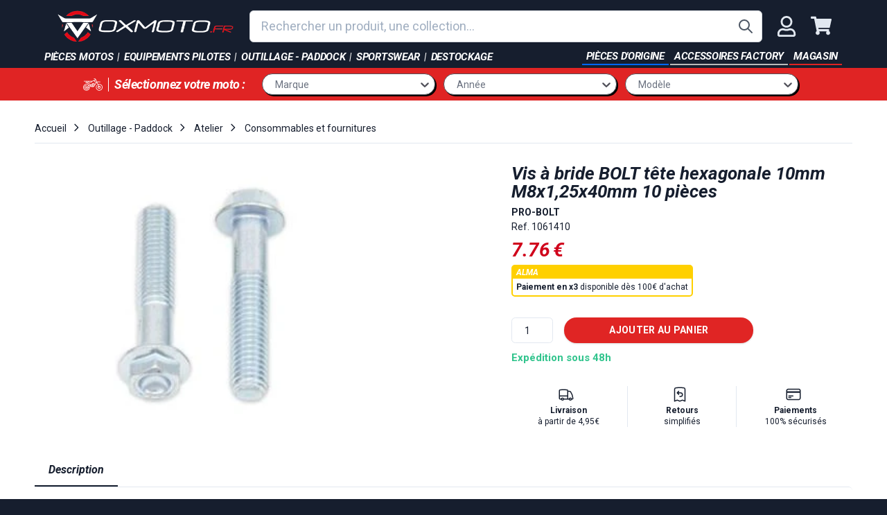

--- FILE ---
content_type: text/html; charset=utf-8
request_url: https://www.oxmoto.fr/products/vis-a-bride-bolt-tete-hexagonale-10mm-m8x125x40mm-10-pieces
body_size: 61925
content:
<!doctype html>
<html class="no-js" lang="fr">
  <head>
    
    <!-- PASTE THE SNIPPET EXACTLY AFTER HEAD TAG -->
    <script src="//www.oxmoto.fr/cdn/shop/files/pandectes-rules.js?v=16716345885090742865"></script>

    

 
	<script async src='https://cdn.shopify.com/s/files/1/0411/8639/4277/t/11/assets/spotlight.js'></script>

    <link async href='https://cdn.shopify.com/s/files/1/0411/8639/4277/t/11/assets/ymq-option.css' rel='stylesheet'> 

	<link async href='https://option.ymq.cool/option/bottom.css' rel='stylesheet'> 

	<style id="ymq-jsstyle"></style> 

	<script>
		window.best_option = window.best_option || {}; 

		best_option.shop = `oxmoto.myshopify.com`; 

		best_option.page = `product`; 

		best_option.ymq_option_branding = {}; 
		  
			best_option.ymq_option_branding = {"button":{"--button-border-color":"#000000","--button-border-checked-color":"#000000","--button-border-disabled-color":"#000000","--button-background-color":"#FFFFFF","--button-background-checked-color":"#275EFE","--button-background-disabled-color":"#FFFFFF","--button-font-color":"#000000","--button-font-checked-color":"#FFFFFF","--button-font-disabled-color":"#CCCCCC","--button-margin-u-d":"4","--button-margin-l-r":"4","--button-padding-u-d":"8","--button-padding-l-r":"16","--button-font-size":"14","--button-line-height":"20","--button-border-radius":"5"},"radio":{"--radio-border-color":"#BBC1E1","--radio-border-checked-color":"#BBC1E1","--radio-border-disabled-color":"#BBC1E1","--radio-border-hover-color":"#BBC1E1","--radio-background-color":"#FFFFFF","--radio-background-checked-color":"#275EFE","--radio-background-disabled-color":"#E1E6F9","--radio-background-hover-color":"#FFFFFF","--radio-inner-color":"#E1E6F9","--radio-inner-checked-color":"#FFFFFF","--radio-inner-disabled-color":"#FFFFFF"},"input":{"--input-border-color":"#E7E7E7","--input-border-checked-color":"#000000","--input-background-color":"#FFFFFF","--input-background-checked-color":"#FFFFFF","--input-font-color":"#C6C6C6","--input-font-checked-color":"#000000","--input-padding-u-d":"9","--input-padding-l-r":"16","--input-width":"100","--input-max-width":"400","--input-font-size":"14","--input-border-radius":"10"},"select":{"--select-border-color":"#C2C2C2","--select-border-checked-color":"#C2C2C2","--select-background-color":"#FFFFFF","--select-background-checked-color":"#FFFFFF","--select-font-color":"#C2C2C2","--select-font-checked-color":"#C2C2C2","--select-option-background-color":"#FFFFFF","--select-option-background-checked-color":"#F5F9FF","--select-option-background-disabled-color":"#FFFFFF","--select-option-font-color":"#000000","--select-option-font-checked-color":"#000000","--select-option-font-disabled-color":"#CCCCCC","--select-padding-u-d":"9","--select-padding-l-r":"16","--select-option-padding-u-d":"9","--select-option-padding-l-r":"16","--select-width":"100","--select-max-width":"400","--select-font-size":"14","--select-border-radius":"10"},"multiple":{"--multiple-background-color":"#F5F9FF","--multiple-font-color":"#000000","--multiple-padding-u-d":"2","--multiple-padding-l-r":"8","--multiple-font-size":"12","--multiple-border-radius":"0"},"img":{"--img-border-color":"#E1E1E1","--img-border-checked-color":"#000000","--img-border-disabled-color":"#000000","--img-width":"50","--img-height":"50","--img-margin-u-d":"2","--img-margin-l-r":"2","--img-border-radius":"4"},"upload":{"--upload-background-color":"#409EFF","--upload-font-color":"#FFFFFF","--upload-border-color":"#409EFF","--upload-padding-u-d":"12","--upload-padding-l-r":"20","--upload-font-size":"12","--upload-border-radius":"4"},"cart":{"--cart-border-color":"#000000","--buy-border-color":"#000000","--cart-border-hover-color":"#000000","--buy-border-hover-color":"#000000","--cart-background-color":"#000000","--buy-background-color":"#000000","--cart-background-hover-color":"#000000","--buy-background-hover-color":"#000000","--cart-font-color":"#FFFFFF","--buy-font-color":"#FFFFFF","--cart-font-hover-color":"#FFFFFF","--buy-font-hover-color":"#FFFFFF","--cart-padding-u-d":"12","--cart-padding-l-r":"16","--buy-padding-u-d":"12","--buy-padding-l-r":"16","--cart-margin-u-d":"4","--cart-margin-l-r":"0","--buy-margin-u-d":"4","--buy-margin-l-r":"0","--cart-width":"100","--cart-max-width":"800","--buy-width":"100","--buy-max-width":"800","--cart-font-size":"14","--cart-border-radius":"0","--buy-font-size":"14","--buy-border-radius":"0"},"quantity":{"--quantity-border-color":"#A6A3A3","--quantity-font-color":"#000000","--quantity-background-color":"#FFFFFF","--quantity-width":"150","--quantity-height":"40","--quantity-font-size":"14","--quantity-border-radius":"0"},"global":{"--global-title-color":"#000000","--global-help-color":"#000000","--global-error-color":"#DC3545","--global-title-font-size":"14","--global-help-font-size":"12","--global-error-font-size":"12","--global-margin-top":"0","--global-margin-bottom":"20","--global-margin-left":"0","--global-margin-right":"0","--global-title-margin-top":"0","--global-title-margin-bottom":"5","--global-title-margin-left":"0","--global-title-margin-right":"0","--global-help-margin-top":"5","--global-help-margin-bottom":"0","--global-help-margin-left":"0","--global-help-margin-right":"0","--global-error-margin-top":"5","--global-error-margin-bottom":"0","--global-error-margin-left":"0","--global-error-margin-right":"0"},"discount":{"--new-discount-normal-color":"#1878B9","--new-discount-error-color":"#E22120","--new-discount-layout":"flex-end"},"lan":{"require":"Obligatoire","email":"Entrez votre email","url":"Merci d'entrer un email valide","phone":"Numéro de téléphone incorrect","number":"Valeur incorrecte","integer":"Please enter an integer.","min_char":"Please enter no less than %s characters.","max_char":"Please enter no more than %s characters.","min":"Please enter no less than %s.","max":"Please enter no more than %s.","max_s":"You need to choose less than %s.","min_s":"You need to choose more than %s.","total_s":"You need to choose %s.","min_file_s":"Please upload more than %s images.","option-name":"Option Name","option-value":"Option Value","option-price":"Price","add-to-cart":"Add To Cart","modal-close":"Close","sold_out":"Indisponible","please_choose":"Merci de renseigner l'information","inventory_reminder":"The product %s is already sold out.","upload_limit":"The uploaded file size is too large, please upload again.","qty-input-text":"Qté : ","one-time-tag":"one time","price-split":"+","min-max-in-product":"Quantité max atteinte"},"price":{"--price-border-color":"#000000","--price-background-color":"#FFFFFF","--price-font-color":"#000000","--price-price-font-color":"#03de90","--price-padding-u-d":"9","--price-padding-l-r":"16","--price-width":"100","--price-max-width":"400","--price-font-size":"14","--price-border-radius":"0"},"extra":{"is_show":"0","plan":0,"quantity-box":"0","price-value":"3,4,15,6,16,7","variant-original-margin-bottom":"15","strong-dorp-down":0,"radio-unchecked":1,"img-option-bigger":1,"add-button-reload":1,"buy-now-new":1,"open-theme-buy-now":1,"open-theme-ajax-cart":1,"free_plan":0,"timestamp":1653645117,"new":2},"qty":{"--qty-border-color":"#C2C2C2","--qty-font-color":"#000000","--qty-disabled-background-color":"#CCCCCC","--qty-margin-t-b":"2","--qty-margin-l-r":"2","--qty-width":"44","--qty-height":"22","--qty-max-width":"400","--qty-font-size":"14","--qty-border-radius":"6"},"original-select":{"--no-strong-color":"#E3E3E3","--no-strong-color-focus":"#000000","--no-strong-background":"#FFFFFF","--no-strong-background-focus":"#FFFFFF","--no-strong-padding-t":"6","--no-strong-padding-b":"6","--no-strong-padding-l":"8","--no-strong-padding-r":"22","--no-strong-min-height":"36","--no-strong-line-height":"1.2","--no-strong-max-width":"400","--no-strong-border":"1","--no-strong-border-radius":"4","--no-strong-border-color":"#A0A0A0","--no-strong-border-color-focus":"#A0A0A0"}}; 
		 
	        
		best_option.product = {"id":4536845500531,"title":"Vis à bride BOLT tête hexagonale 10mm M8x1,25x40mm 10 pièces","handle":"vis-a-bride-bolt-tete-hexagonale-10mm-m8x125x40mm-10-pieces","description":"\u003cdiv\u003e\n  \u003cdiv\u003e\n    \u003cp\u003e\n      \u003cspan\u003eFabriquée aux Etats-Unis, la visserie BOLT est une référence mondiale\n        pour ce type de produits. Les kits de visserie reprennent les\n        caractéristiques de la première monte, avec une qualité de fabrication\n        et une finition irréprochable\u003c\/span\u003e\n    \u003c\/p\u003e\n    \u003cp\u003e\u003cspan\u003e \u003c\/span\u003e\u003c\/p\u003e\n    \u003cul\u003e\n      \u003cli\u003e\u003cspan\u003eSachet de 10 pièces\u003c\/span\u003e\u003c\/li\u003e\n    \u003c\/ul\u003e\n  \u003c\/div\u003e\n\u003c\/div\u003e\n\n\u003cdiv\u003e\n  \u003cdiv\u003e\n    \u003ctable\u003e\n      \u003ctbody\u003e\n        \u003ctr\u003e\n          \u003ctd\u003ePas de vis (mm)\u003c\/td\u003e\n          \u003ctd\u003e1,25\u003c\/td\u003e\n        \u003c\/tr\u003e\n        \u003ctr\u003e\n          \u003ctd\u003eQuantité\u003c\/td\u003e\n          \u003ctd\u003e10\u003c\/td\u003e\n        \u003c\/tr\u003e\n        \u003ctr\u003e\n          \u003ctd\u003eDiamètre Ø (mm)\u003c\/td\u003e\n          \u003ctd\u003e8\u003c\/td\u003e\n        \u003c\/tr\u003e\n        \u003ctr\u003e\n          \u003ctd\u003eLongueur (mm)\u003c\/td\u003e\n          \u003ctd\u003e40\u003c\/td\u003e\n        \u003c\/tr\u003e\n        \u003ctr\u003e\n          \u003ctd\u003eCouleur\u003c\/td\u003e\n          \u003ctd\u003eArgent\u003c\/td\u003e\n        \u003c\/tr\u003e\n        \u003ctr\u003e\n          \u003ctd\u003eMatériau\u003c\/td\u003e\n          \u003ctd\u003e\u003c\/td\u003e\n        \u003c\/tr\u003e\n      \u003c\/tbody\u003e\n    \u003c\/table\u003e\n  \u003c\/div\u003e\n\u003c\/div\u003e\n","published_at":"2020-06-26T14:10:35+02:00","created_at":"2020-06-26T14:10:35+02:00","vendor":"Bihr","type":"","tags":["bihr","brand-bihr","brand-bolt","brand-pro-bolt","category-1-outillage","category-2-fournitures-datelier--consommable","category-3-quincaillerie","kind-piece","oxmoto-occasions","sold_once","vendor-bihr"],"price":776,"price_min":776,"price_max":776,"available":true,"price_varies":false,"compare_at_price":null,"compare_at_price_min":0,"compare_at_price_max":0,"compare_at_price_varies":false,"variants":[{"id":31854471741555,"title":"Default Title","option1":"Default Title","option2":null,"option3":null,"sku":"1061410","requires_shipping":true,"taxable":false,"featured_image":null,"available":true,"name":"Vis à bride BOLT tête hexagonale 10mm M8x1,25x40mm 10 pièces","public_title":null,"options":["Default Title"],"price":776,"weight":0,"compare_at_price":null,"inventory_management":"shopify","barcode":"893413","requires_selling_plan":false,"selling_plan_allocations":[]}],"images":["\/\/www.oxmoto.fr\/cdn\/shop\/products\/beddd7f6131b457fa1fa0f19f6f2cda5.jpg?v=1593173436"],"featured_image":"\/\/www.oxmoto.fr\/cdn\/shop\/products\/beddd7f6131b457fa1fa0f19f6f2cda5.jpg?v=1593173436","options":["Title"],"media":[{"alt":null,"id":6879848169587,"position":1,"preview_image":{"aspect_ratio":1.333,"height":240,"width":320,"src":"\/\/www.oxmoto.fr\/cdn\/shop\/products\/beddd7f6131b457fa1fa0f19f6f2cda5.jpg?v=1593173436"},"aspect_ratio":1.333,"height":240,"media_type":"image","src":"\/\/www.oxmoto.fr\/cdn\/shop\/products\/beddd7f6131b457fa1fa0f19f6f2cda5.jpg?v=1593173436","width":320}],"requires_selling_plan":false,"selling_plan_groups":[],"content":"\u003cdiv\u003e\n  \u003cdiv\u003e\n    \u003cp\u003e\n      \u003cspan\u003eFabriquée aux Etats-Unis, la visserie BOLT est une référence mondiale\n        pour ce type de produits. Les kits de visserie reprennent les\n        caractéristiques de la première monte, avec une qualité de fabrication\n        et une finition irréprochable\u003c\/span\u003e\n    \u003c\/p\u003e\n    \u003cp\u003e\u003cspan\u003e \u003c\/span\u003e\u003c\/p\u003e\n    \u003cul\u003e\n      \u003cli\u003e\u003cspan\u003eSachet de 10 pièces\u003c\/span\u003e\u003c\/li\u003e\n    \u003c\/ul\u003e\n  \u003c\/div\u003e\n\u003c\/div\u003e\n\n\u003cdiv\u003e\n  \u003cdiv\u003e\n    \u003ctable\u003e\n      \u003ctbody\u003e\n        \u003ctr\u003e\n          \u003ctd\u003ePas de vis (mm)\u003c\/td\u003e\n          \u003ctd\u003e1,25\u003c\/td\u003e\n        \u003c\/tr\u003e\n        \u003ctr\u003e\n          \u003ctd\u003eQuantité\u003c\/td\u003e\n          \u003ctd\u003e10\u003c\/td\u003e\n        \u003c\/tr\u003e\n        \u003ctr\u003e\n          \u003ctd\u003eDiamètre Ø (mm)\u003c\/td\u003e\n          \u003ctd\u003e8\u003c\/td\u003e\n        \u003c\/tr\u003e\n        \u003ctr\u003e\n          \u003ctd\u003eLongueur (mm)\u003c\/td\u003e\n          \u003ctd\u003e40\u003c\/td\u003e\n        \u003c\/tr\u003e\n        \u003ctr\u003e\n          \u003ctd\u003eCouleur\u003c\/td\u003e\n          \u003ctd\u003eArgent\u003c\/td\u003e\n        \u003c\/tr\u003e\n        \u003ctr\u003e\n          \u003ctd\u003eMatériau\u003c\/td\u003e\n          \u003ctd\u003e\u003c\/td\u003e\n        \u003c\/tr\u003e\n      \u003c\/tbody\u003e\n    \u003c\/table\u003e\n  \u003c\/div\u003e\n\u003c\/div\u003e\n"}; 

		best_option.ymq_has_only_default_variant = true; 
		 

        
            best_option.ymq_status = {}; 
    		 
    
    		best_option.ymq_variantjson = {}; 
    		 
    
    		best_option.ymq_option_data = {}; 
    		

    		best_option.ymq_option_condition = {}; 
    		 
              
        
        
        best_option.product_collections = {};
        
            best_option.product_collections[644102488388] = {"id":644102488388,"handle":"all-1","title":"All","updated_at":"2025-12-13T13:02:52+01:00","body_html":"","published_at":"2025-03-28T16:40:16+01:00","sort_order":"best-selling","template_suffix":"","disjunctive":true,"rules":[{"column":"variant_price","relation":"greater_than","condition":"0"}],"published_scope":"global"};
        
            best_option.product_collections[260726489203] = {"id":260726489203,"handle":"atelier","title":"Atelier","updated_at":"2025-11-24T17:43:15+01:00","body_html":"\u003cspan data-mce-fragment=\"1\"\u003eTous les équipements et accessoires nécessaire pour bricoler votre moto de cross ou d'enduro dans votre atelier est disponibles chez Oxmoto\u003c\/span\u003e","published_at":"2021-04-15T11:14:41+02:00","sort_order":"best-selling","template_suffix":"{\"hierarchy\":\"Outillage - Paddock \u003e Atelier\"}","disjunctive":true,"rules":[{"column":"tag","relation":"equals","condition":"collection_atelier"},{"column":"tag","relation":"equals","condition":"category-2-equipement-datelier"},{"column":"tag","relation":"equals","condition":"category-2-fournitures-datelier--consommable"}],"published_scope":"global","image":{"created_at":"2021-05-06T12:05:02+02:00","alt":null,"width":320,"height":240,"src":"\/\/www.oxmoto.fr\/cdn\/shop\/collections\/mobilier_8890bf69-4491-4dc5-a3c6-8383cd5a0745.jpg?v=1620295503"}};
        
            best_option.product_collections[643443818820] = {"id":643443818820,"handle":"bihr","title":"Bihr","updated_at":"2025-12-13T13:02:52+01:00","body_html":"","published_at":"2025-03-18T14:25:28+01:00","sort_order":"best-selling","template_suffix":"{\"hierarchy\":\"Marque \u003e Bihr\"}","disjunctive":false,"rules":[{"column":"tag","relation":"equals","condition":"brand-bihr"},{"column":"vendor","relation":"equals","condition":"Bihr"}],"published_scope":"global"};
        
            best_option.product_collections[643444146500] = {"id":643444146500,"handle":"bolt","title":"Bolt","updated_at":"2025-12-01T13:03:58+01:00","body_html":"","published_at":"2025-03-18T14:28:56+01:00","sort_order":"best-selling","template_suffix":"{\"hierarchy\":\"Marque \u003e Bolt\"}","disjunctive":true,"rules":[{"column":"tag","relation":"equals","condition":"brand-bolt"},{"column":"vendor","relation":"equals","condition":"Bolt"}],"published_scope":"global"};
        
            best_option.product_collections[263327481971] = {"id":263327481971,"handle":"client-pro","title":"Client Pro","updated_at":"2025-12-13T13:02:52+01:00","body_html":"","published_at":"2021-12-07T11:59:32+01:00","sort_order":"manual","template_suffix":"","disjunctive":false,"rules":[{"column":"is_price_reduced","relation":"is_not_set","condition":""},{"column":"type","relation":"not_equals","condition":"no-discount-summer-2020"}],"published_scope":"global"};
        
            best_option.product_collections[260726685811] = {"id":260726685811,"handle":"consommables-et-fournitures","title":"Consommables et fournitures","updated_at":"2025-12-13T13:02:52+01:00","body_html":"Tout ce que vous avez besoin dans votre \u003cstrong\u003eatelier\u003c\/strong\u003e pour bricoler votre \u003cstrong\u003emoto\u003c\/strong\u003e se trouve sur oxmoto.fr . \u003cstrong\u003eSavon\u003c\/strong\u003e, \u003cstrong\u003egants pour filtre à air\u003c\/strong\u003e à la laine d'acier, nous trouverons ce que vous cherchez !","published_at":"2021-04-15T11:39:59+02:00","sort_order":"best-selling","template_suffix":"{\"hierarchy\":\"Outillage - Paddock \u003e Atelier \u003e Consommables et fournitures\"}","disjunctive":true,"rules":[{"column":"tag","relation":"equals","condition":"collection_consommable_fourniture"},{"column":"tag","relation":"equals","condition":"category-2-fournitures-datelier--consommable"}],"published_scope":"global","image":{"created_at":"2021-05-05T17:51:23+02:00","alt":null,"width":320,"height":240,"src":"\/\/www.oxmoto.fr\/cdn\/shop\/collections\/consommable.jpg?v=1620229885"}};
        
            best_option.product_collections[162122006643] = {"id":162122006643,"handle":"not-beta","title":"NOT BETA","updated_at":"2025-12-13T13:02:52+01:00","body_html":"","published_at":"2020-07-13T17:10:12+02:00","sort_order":"created-desc","template_suffix":"","disjunctive":true,"rules":[{"column":"vendor","relation":"not_contains","condition":"Beta"},{"column":"tag","relation":"equals","condition":"type-beta-piece-origine"}],"published_scope":"global"};
        
            best_option.product_collections[652080644420] = {"id":652080644420,"handle":"produit-deja-vendu","title":"produit déjà vendu","updated_at":"2025-12-13T19:49:13+01:00","body_html":"","published_at":"2025-10-02T16:32:54+02:00","sort_order":"best-selling","template_suffix":"","disjunctive":false,"rules":[{"column":"tag","relation":"equals","condition":"sold_once"}],"published_scope":"global"};
        
            best_option.product_collections[263329742963] = {"id":263329742963,"handle":"produit-en-promo","title":"Produit en promo","updated_at":"2025-12-13T13:02:52+01:00","body_html":"","published_at":"2021-12-07T14:17:12+01:00","sort_order":"created-desc","template_suffix":"","disjunctive":false,"rules":[{"column":"title","relation":"not_contains","condition":"pneu"},{"column":"title","relation":"not_contains","condition":"kayaba"},{"column":"title","relation":"not_contains","condition":"24K"},{"column":"title","relation":"not_contains","condition":"concours"},{"column":"title","relation":"not_contains","condition":"réservoir"},{"column":"type","relation":"not_equals","condition":"no-discount-summer-2020"},{"column":"type","relation":"not_equals","condition":"no-soldes"}],"published_scope":"global"};
        
            best_option.product_collections[649561407812] = {"id":649561407812,"handle":"produit-non-physique","title":"produit non physique","updated_at":"2025-12-13T13:02:52+01:00","body_html":"","published_at":"2025-07-23T14:51:44+02:00","sort_order":"best-selling","template_suffix":"","disjunctive":false,"rules":[{"column":"variant_weight","relation":"equals","condition":"0"}],"published_scope":"global"};
        
            best_option.product_collections[639173263684] = {"id":639173263684,"handle":"produits-de-plus-de-5","title":"Produits de plus de 5€","updated_at":"2025-12-13T13:02:52+01:00","body_html":"","published_at":"2025-01-17T08:33:57+01:00","sort_order":"best-selling","template_suffix":"","disjunctive":false,"rules":[{"column":"variant_price","relation":"greater_than","condition":"5"}],"published_scope":"global"};
        
            best_option.product_collections[162149826675] = {"id":162149826675,"handle":"soldes-ete-2020","title":"Soldes été 2020","updated_at":"2025-12-13T13:02:52+01:00","body_html":"","published_at":"2020-07-14T13:07:36+02:00","sort_order":"best-selling","template_suffix":"","disjunctive":false,"rules":[{"column":"type","relation":"not_equals","condition":"no-discount-summer-2020"}],"published_scope":"global"};
        
            best_option.product_collections[615111524676] = {"id":615111524676,"handle":"team-national","title":"Team National","updated_at":"2025-12-13T13:02:52+01:00","body_html":"","published_at":"2024-01-12T10:18:03+01:00","sort_order":"manual","template_suffix":"","disjunctive":false,"rules":[{"column":"is_price_reduced","relation":"is_not_set","condition":""},{"column":"title","relation":"not_contains","condition":"pneu"}],"published_scope":"global"};
        
        
        best_option.ymq_template_options = {};
	    best_option.ymq_option_template = {};
		best_option.ymq_option_template_condition = {}; 
	    
	    
	    

        
            best_option.ymq_option_template_sort = `1,2`;
        

        
            best_option.ymq_option_template_sort_before = false;
        
        
        
        best_option.ymq_option_template_c_t = {};
  		best_option.ymq_option_template_condition_c_t = {};
        best_option.ymq_option_template_assign_c_t = {};
        
        
            
            
                
                
                    best_option.ymq_template_options[`tem2`] = {"template":{"ymq2tem1":{"id":"2tem1","type":"15","options":{"2tem1_1":{"weight":"","sku":"","id":"2tem1_1","price":"","value":"Enduro - 18&quot;","hasstock":1,"one_time":"0","default":"0","canvas_type":"2","canvas1":"","canvas2":"","qty_input":0},"2tem1_2":{"weight":"","sku":"","id":"2tem1_2","price":"","value":"MX - 19&quot;","hasstock":1,"one_time":"0","default":"0","canvas_type":"2","canvas1":"","canvas2":"","qty_input":0}},"label":"Taille de roue arrière","required":1,"is_get_to_cart":1,"onetime":0,"tooltip":"","tooltip_position":"1","hide_title":"0","class":"","help":"","alert_text":"","a_t1":"","a_t2":"","a_width":"700","style":"1","min_s":"","max_s":""},"ymq2tem2":{"id":"2tem2","type":"15","options":{"2tem2_1":{"weight":"","sku":"","id":"2tem2_1","price":"","value":"65-70kg","hasstock":1,"one_time":"0","default":"0","canvas_type":"2","canvas1":"","canvas2":"","qty_input":0},"2tem2_5":{"weight":"","sku":"","id":"2tem2_5","price":"","value":"70-75kg","hasstock":1,"one_time":"0","default":"0","canvas_type":"2","canvas1":"","canvas2":"","qty_input":0},"2tem2_2":{"weight":"","sku":"","id":"2tem2_2","price":"","value":"75-80kg","hasstock":1,"one_time":"0","default":"0","canvas_type":"2","canvas1":"","canvas2":"","qty_input":0},"2tem2_6":{"weight":"","sku":"","id":"2tem2_6","price":"","value":"80-85kg","hasstock":1,"one_time":"0","default":"0","canvas_type":"2","canvas1":"","canvas2":"","qty_input":0},"2tem2_3":{"weight":"","sku":"","id":"2tem2_3","price":"","value":"85-90kg","hasstock":1,"one_time":"0","default":"0","canvas_type":"2","canvas1":"","canvas2":"","qty_input":0},"2tem2_7":{"weight":"","sku":"","id":"2tem2_7","price":"","value":"90-95kg","hasstock":1,"one_time":"0","default":"0","canvas_type":"2","canvas1":"","canvas2":"","qty_input":0},"2tem2_4":{"weight":"","sku":"","id":"2tem2_4","price":"","value":"95-100kg","hasstock":1,"one_time":"0","default":"0","canvas_type":"2","canvas1":"","canvas2":"","qty_input":0}},"label":"Préparation suspension","required":1,"is_get_to_cart":1,"onetime":0,"tooltip":"","tooltip_position":"1","hide_title":"0","class":"","help":"","alert_text":"","a_t1":"","a_t2":"","a_width":"700","style":"1","min_s":"","max_s":""},"ymq2tem3":{"id":"2tem3","type":"15","options":{"2tem3_1":{"weight":"","sku":"","id":"2tem3_1","price":"","value":"Frein au guidon","hasstock":1,"one_time":"0","default":"0","canvas_type":"2","canvas1":"","canvas2":"","qty_input":0},"2tem3_2":{"weight":"","sku":"","id":"2tem3_2","price":"","value":"Frein au pied","hasstock":1,"one_time":"0","default":"0","canvas_type":"2","canvas1":"","canvas2":"","qty_input":0}},"label":"Type de frein arrière","required":1,"is_get_to_cart":1,"onetime":0,"tooltip":"","tooltip_position":"1","hide_title":"0","class":"","help":"","alert_text":"","a_t1":"","a_t2":"","a_width":"700","style":"1","min_s":"","max_s":"","width":"","height":"","b_radius":"","zoom":"1"},"ymq2tem4":{"id":"2tem4","type":"15","options":{"2tem4_1":{"weight":"","sku":"","id":"2tem4_1","price":"","value":"Oui","hasstock":1,"one_time":"0","default":"0","canvas_type":"2","canvas1":"","canvas2":"","qty_input":0},"2tem4_2":{"weight":"","sku":"","id":"2tem4_2","price":"","value":"Non","hasstock":1,"one_time":"0","default":0,"canvas_type":"2","canvas1":"","canvas2":"","qty_input":0}},"label":"Béquille latérale","required":1,"is_get_to_cart":1,"onetime":0,"tooltip":"","tooltip_position":"1","hide_title":"0","class":"","help":"","alert_text":"","a_t1":"","a_t2":"","a_width":"700","style":"1","width":"","height":"","b_radius":"","zoom":"1"},"ymq2tem5":{"id":"2tem5","type":"5","options":{"2tem5_1":{"weight":"","sku":"","id":"2tem5_1","price":"","value":"Rouge","hasstock":1,"one_time":"0","default":"0","canvas_type":"2","canvas1":"","canvas2":"https://cdn.shopify.com/s/files/1/0067/3801/8359/files/stark_varg_rouge.jpg?v=1653064952","qty_input":0},"2tem5_2":{"weight":"","sku":"","id":"2tem5_2","price":"","value":"Blanc","hasstock":1,"one_time":"0","default":"0","canvas_type":"2","canvas1":"","canvas2":"https://cdn.shopify.com/s/files/1/0067/3801/8359/files/stark_varg_blanc.jpg?v=1653064952","qty_input":0},"2tem5_3":{"weight":"","sku":"","id":"2tem5_3","price":"","value":"Gris","hasstock":1,"one_time":"0","default":"0","canvas_type":"2","canvas1":"","canvas2":"https://cdn.shopify.com/s/files/1/0067/3801/8359/files/stark_varg_gris.jpg?v=1653064952","qty_input":0}},"label":"Couleur du kit plastique","min_s":"","max_s":"","required":1,"is_get_to_cart":1,"onetime":0,"tooltip":"","tooltip_position":"1","hide_title":"0","class":"","help":"","alert_text":"","a_t1":"","a_t2":"","a_width":"700","style":"2","width":"","height":"","b_radius":"","zoom":"4"}},"condition":{},"assign":{"type":0,"manual":{"tag":"moto_stark_varg","collection":"","product":""},"automate":{"type":"1","data":{"1":{"tem_condition":1,"tem_condition_type":1,"tem_condition_value":""}}}}};
                    best_option.ymq_option_template_c_t[`tem2`] = best_option.ymq_template_options[`tem2`]['template'];
                    best_option.ymq_option_template_condition_c_t[`tem2`] = best_option.ymq_template_options[`tem2`]['condition'];
                    best_option.ymq_option_template_assign_c_t[`tem2`] = best_option.ymq_template_options[`tem2`]['assign'];
                
            
                
                
                    best_option.ymq_template_options[`tem1`] = {"template":{"ymq1tem6":{"id":"1tem6","type":"1","label":"Prénom","required":1,"default_text":"","is_get_to_cart":1,"onetime":0,"tooltip":"","tooltip_position":"1","hide_title":"0","class":"","help":"","alert_text":"","a_t1":"","a_t2":"","a_width":"700","weight":"","sku":"","price":"","one_time":"0","placeholder":"Indiquez le prénom que vous souhaitez","min_char":"","max_char":"","min":"","max":"","field_type":"1","style":"1","width":"","height":"","b_radius":"","zoom":"1"},"ymq1tem7":{"id":"1tem7","type":"1","label":"Nom","required":1,"default_text":"","is_get_to_cart":1,"onetime":0,"tooltip":"","tooltip_position":"1","hide_title":"0","class":"","help":"","alert_text":"","a_t1":"","a_t2":"","a_width":"700","weight":"","sku":"","price":"","one_time":"0","placeholder":"Indiquez le nom que vous souhaitez","min_char":"","max_char":"","min":"","max":"","field_type":"1","style":"1","width":"","height":"","b_radius":"","zoom":"1"},"ymq1tem8":{"id":"1tem8","type":"1","label":"Taille","required":1,"default_text":"","is_get_to_cart":1,"onetime":0,"tooltip":"","tooltip_position":"1","hide_title":"0","class":"","help":"","alert_text":"","a_t1":"","a_t2":"","a_width":"700","weight":"","sku":"","price":"","one_time":"0","placeholder":"Indiquez la taille de votre maillot","min_char":"","max_char":"","min":"","max":"","field_type":"1","style":"1","width":"","height":"","b_radius":"","zoom":"1","open_new_window":1,"column_width":""}},"condition":{},"assign":{"type":0,"manual":{"tag":"test-flocage-apps","collection":"","product":"14987612946756"},"automate":{"type":"1","data":{"1":{"tem_condition":1,"tem_condition_type":1,"tem_condition_value":""}}}}};
                    best_option.ymq_option_template_c_t[`tem1`] = best_option.ymq_template_options[`tem1`]['template'];
                    best_option.ymq_option_template_condition_c_t[`tem1`] = best_option.ymq_template_options[`tem1`]['condition'];
                    best_option.ymq_option_template_assign_c_t[`tem1`] = best_option.ymq_template_options[`tem1`]['assign'];
                
            
        

        
            
            
                
                
            
        

        
            
            
                
                
                    
                    
                    
                        
                            
                            
                            
                        
                            
                            
                            
                        
                    
                
            
        
	</script>

	<script async src='https://options.ymq.cool/option/best-options.js'></script>

 

    <meta charset="utf-8">
    <meta http-equiv="X-UA-Compatible" content="IE=edge,chrome=1">
    <meta name="viewport" content="width=device-width,initial-scale=1">
    <meta name="theme-color" content="#161e2e">

    
      <link rel="shortcut icon" href="//www.oxmoto.fr/cdn/shop/files/favicon_2-01_32x32.png?v=1613543041" type="image/png">
    

    <link rel="canonical" href="https://www.oxmoto.fr/products/vis-a-bride-bolt-tete-hexagonale-10mm-m8x125x40mm-10-pieces">

    <title>
      
      Vis à bride BOLT tête hexagonale 10mm M8x1,25x40mm 10 pièces
      
      
       &ndash; oxmoto
    </title>
    


  <meta name="description" content="&lt;div&gt;
  &lt;div&gt;
    &lt;p&gt;
      &lt;span&gt;Fabriquée aux Etats-Unis, la visserie BOLT est une référence mondiale
        pour ce type de produ..."/>

    <!-- /snippets/social-meta-tags.liquid -->


    <script>console.log("product:", ["\/\/www.oxmoto.fr\/cdn\/shop\/products\/beddd7f6131b457fa1fa0f19f6f2cda5.jpg?v=1593173436"])</script>

<meta property="og:site_name" content="oxmoto" />
<meta property="og:url" content="https://www.oxmoto.fr/products/vis-a-bride-bolt-tete-hexagonale-10mm-m8x125x40mm-10-pieces" />
<meta property="og:title" content="Vis à bride BOLT tête hexagonale 10mm M8x1,25x40mm 10 pièces" />
<meta property="og:type" content="product" />
<meta property="og:description" content="Fabriquée aux Etats-Unis, la visserie BOLT est une référence mondiale pour ce type de produits. Les kits de visserie reprennent les caractéristiques de la première monte, avec une qualité de fabrication et une finition irréprochable   Sachet de 10 pièces Pas de vis (mm) 1,25 Quantité 10 Diamètre Ø (mm) 8 Longueur (mm) " />

  <meta property="og:price:amount" content="7.76" />
  <meta property="og:price:currency" content="EUR" />

<meta property="og:image" content="http://www.oxmoto.fr/cdn/shop/products/beddd7f6131b457fa1fa0f19f6f2cda5_1200x1200.jpg?v=1593173436" />
<meta property="og:image:secure_url" content="https://www.oxmoto.fr/cdn/shop/products/beddd7f6131b457fa1fa0f19f6f2cda5_1200x1200.jpg?v=1593173436" />

<meta name="twitter:card" content="summary_large_image" />
<meta name="twitter:title" content="Vis à bride BOLT tête hexagonale 10mm M8x1,25x40mm 10 pièces" />
<meta name="twitter:description" content="Fabriquée aux Etats-Unis, la visserie BOLT est une référence mondiale pour ce type de produits. Les kits de visserie reprennent les caractéristiques de la première monte, avec une qualité de fabrication et une finition irréprochable   Sachet de 10 pièces Pas de vis (mm) 1,25 Quantité 10 Diamètre Ø (mm) 8 Longueur (mm) " />
    <script>
      document.documentElement.className = document.documentElement.className.replace('no-js', 'js');
    </script>

    <script src="//www.oxmoto.fr/cdn/shop/t/18/assets/lazysizes.min.js?v=56045284683979784691590140219" async="async"></script>

    

    
      <script>
        window.theme = window.theme || {};
        theme.moneyFormat = "{{amount}} €";
      </script>
    

    <script>
      window.soldes = {
        enabled: false,
        percentage: 15
      };
    </script>

    <link
      rel="preload"
      href="//www.oxmoto.fr/cdn/shop/t/18/assets/legacy-theme.css?v=181247863281076553481751020075"
      as="style"
      onload="this.onload=null;this.rel='stylesheet'"
    >
    <noscript><link rel="stylesheet" href="//www.oxmoto.fr/cdn/shop/t/18/assets/legacy-theme.css?v=181247863281076553481751020075"></noscript>

    

    

    <script src="//www.oxmoto.fr/cdn/shop/t/18/assets/oxmoto-theme.min.js?v=140433379822943219611707729278" defer="defer"></script>
    <script>
      const qs=e=>document.querySelector(e);
    </script>
    

    
      <script>window.performance && window.performance.mark && window.performance.mark('shopify.content_for_header.start');</script><meta name="facebook-domain-verification" content="pgb8xuaudgq4as8349jr9d2nz1seus">
<meta name="facebook-domain-verification" content="9awoztiyo5gd4hh01zw6tkdmvlh67r">
<meta name="facebook-domain-verification" content="9bw6p3znqqityrix2uj0gmz0jp54az">
<meta name="google-site-verification" content="iXmxwzhLLMZq1gzEkWmUCwN_Jl-849sIpPIgN6KP7PU">
<meta id="shopify-digital-wallet" name="shopify-digital-wallet" content="/6738018359/digital_wallets/dialog">
<meta name="shopify-checkout-api-token" content="6756da6cf328125d45e79b10541d2d20">
<meta id="in-context-paypal-metadata" data-shop-id="6738018359" data-venmo-supported="false" data-environment="production" data-locale="fr_FR" data-paypal-v4="true" data-currency="EUR">
<link rel="alternate" type="application/json+oembed" href="https://www.oxmoto.fr/products/vis-a-bride-bolt-tete-hexagonale-10mm-m8x125x40mm-10-pieces.oembed">
<script async="async" src="/checkouts/internal/preloads.js?locale=fr-FR"></script>
<script id="apple-pay-shop-capabilities" type="application/json">{"shopId":6738018359,"countryCode":"FR","currencyCode":"EUR","merchantCapabilities":["supports3DS"],"merchantId":"gid:\/\/shopify\/Shop\/6738018359","merchantName":"oxmoto","requiredBillingContactFields":["postalAddress","email","phone"],"requiredShippingContactFields":["postalAddress","email","phone"],"shippingType":"shipping","supportedNetworks":["amex"],"total":{"type":"pending","label":"oxmoto","amount":"1.00"},"shopifyPaymentsEnabled":true,"supportsSubscriptions":false}</script>
<script id="shopify-features" type="application/json">{"accessToken":"6756da6cf328125d45e79b10541d2d20","betas":["rich-media-storefront-analytics"],"domain":"www.oxmoto.fr","predictiveSearch":true,"shopId":6738018359,"locale":"fr"}</script>
<script>var Shopify = Shopify || {};
Shopify.shop = "oxmoto.myshopify.com";
Shopify.locale = "fr";
Shopify.currency = {"active":"EUR","rate":"1.0"};
Shopify.country = "FR";
Shopify.theme = {"name":"Theme export  www-oxmoto-fr-oxmoto-occasions-on...","id":81559748723,"schema_name":"Venture","schema_version":"9.0.0","theme_store_id":null,"role":"main"};
Shopify.theme.handle = "null";
Shopify.theme.style = {"id":null,"handle":null};
Shopify.cdnHost = "www.oxmoto.fr/cdn";
Shopify.routes = Shopify.routes || {};
Shopify.routes.root = "/";</script>
<script type="module">!function(o){(o.Shopify=o.Shopify||{}).modules=!0}(window);</script>
<script>!function(o){function n(){var o=[];function n(){o.push(Array.prototype.slice.apply(arguments))}return n.q=o,n}var t=o.Shopify=o.Shopify||{};t.loadFeatures=n(),t.autoloadFeatures=n()}(window);</script>
<script id="shop-js-analytics" type="application/json">{"pageType":"product"}</script>
<script defer="defer" async type="module" src="//www.oxmoto.fr/cdn/shopifycloud/shop-js/modules/v2/client.init-shop-cart-sync_BoxRQ5Fu.fr.esm.js"></script>
<script defer="defer" async type="module" src="//www.oxmoto.fr/cdn/shopifycloud/shop-js/modules/v2/chunk.common_5Ud6f6Bb.esm.js"></script>
<script type="module">
  await import("//www.oxmoto.fr/cdn/shopifycloud/shop-js/modules/v2/client.init-shop-cart-sync_BoxRQ5Fu.fr.esm.js");
await import("//www.oxmoto.fr/cdn/shopifycloud/shop-js/modules/v2/chunk.common_5Ud6f6Bb.esm.js");

  window.Shopify.SignInWithShop?.initShopCartSync?.({"fedCMEnabled":true,"windoidEnabled":true});

</script>
<script>(function() {
  var isLoaded = false;
  function asyncLoad() {
    if (isLoaded) return;
    isLoaded = true;
    var urls = ["https:\/\/formbuilder.hulkapps.com\/skeletopapp.js?shop=oxmoto.myshopify.com","https:\/\/plugins.crisp.chat\/urn:crisp.im:shopify:0\/website\/a51f5f34-3d70-4459-9b96-01464ed1eb7e\/load\/crisp?shop=oxmoto.myshopify.com","https:\/\/plugins.crisp.chat\/urn:crisp.im:shopify:0\/assets\/scripts\/crisp-shopify.js?shop=oxmoto.myshopify.com","https:\/\/cdn.jsdelivr.net\/gh\/yunmuqing\/SmBdBWwTCrjyN3AE@latest\/mbAt2ktK3Dmszf6K.js?shop=oxmoto.myshopify.com","https:\/\/cdn.s3.pop-convert.com\/pcjs.production.min.js?unique_id=oxmoto.myshopify.com\u0026shop=oxmoto.myshopify.com","https:\/\/script.pop-convert.com\/new-micro\/production.pc.min.js?unique_id=oxmoto.myshopify.com\u0026shop=oxmoto.myshopify.com","https:\/\/maps.boxtal.com\/api\/v2\/maps-shopify\/script.js?shop=oxmoto.myshopify.com","https:\/\/stack-discounts.merchantyard.com\/js\/integrations\/script.js?v=6188\u0026shop=oxmoto.myshopify.com"];
    for (var i = 0; i < urls.length; i++) {
      var s = document.createElement('script');
      s.type = 'text/javascript';
      s.async = true;
      s.src = urls[i];
      var x = document.getElementsByTagName('script')[0];
      x.parentNode.insertBefore(s, x);
    }
  };
  if(window.attachEvent) {
    window.attachEvent('onload', asyncLoad);
  } else {
    window.addEventListener('load', asyncLoad, false);
  }
})();</script>
<script id="__st">var __st={"a":6738018359,"offset":3600,"reqid":"4d2f7b9e-b387-4db6-b530-a959948319ae-1765652576","pageurl":"www.oxmoto.fr\/products\/vis-a-bride-bolt-tete-hexagonale-10mm-m8x125x40mm-10-pieces","u":"ab304cbde20f","p":"product","rtyp":"product","rid":4536845500531};</script>
<script>window.ShopifyPaypalV4VisibilityTracking = true;</script>
<script id="captcha-bootstrap">!function(){'use strict';const t='contact',e='account',n='new_comment',o=[[t,t],['blogs',n],['comments',n],[t,'customer']],c=[[e,'customer_login'],[e,'guest_login'],[e,'recover_customer_password'],[e,'create_customer']],r=t=>t.map((([t,e])=>`form[action*='/${t}']:not([data-nocaptcha='true']) input[name='form_type'][value='${e}']`)).join(','),a=t=>()=>t?[...document.querySelectorAll(t)].map((t=>t.form)):[];function s(){const t=[...o],e=r(t);return a(e)}const i='password',u='form_key',d=['recaptcha-v3-token','g-recaptcha-response','h-captcha-response',i],f=()=>{try{return window.sessionStorage}catch{return}},m='__shopify_v',_=t=>t.elements[u];function p(t,e,n=!1){try{const o=window.sessionStorage,c=JSON.parse(o.getItem(e)),{data:r}=function(t){const{data:e,action:n}=t;return t[m]||n?{data:e,action:n}:{data:t,action:n}}(c);for(const[e,n]of Object.entries(r))t.elements[e]&&(t.elements[e].value=n);n&&o.removeItem(e)}catch(o){console.error('form repopulation failed',{error:o})}}const l='form_type',E='cptcha';function T(t){t.dataset[E]=!0}const w=window,h=w.document,L='Shopify',v='ce_forms',y='captcha';let A=!1;((t,e)=>{const n=(g='f06e6c50-85a8-45c8-87d0-21a2b65856fe',I='https://cdn.shopify.com/shopifycloud/storefront-forms-hcaptcha/ce_storefront_forms_captcha_hcaptcha.v1.5.2.iife.js',D={infoText:'Protégé par hCaptcha',privacyText:'Confidentialité',termsText:'Conditions'},(t,e,n)=>{const o=w[L][v],c=o.bindForm;if(c)return c(t,g,e,D).then(n);var r;o.q.push([[t,g,e,D],n]),r=I,A||(h.body.append(Object.assign(h.createElement('script'),{id:'captcha-provider',async:!0,src:r})),A=!0)});var g,I,D;w[L]=w[L]||{},w[L][v]=w[L][v]||{},w[L][v].q=[],w[L][y]=w[L][y]||{},w[L][y].protect=function(t,e){n(t,void 0,e),T(t)},Object.freeze(w[L][y]),function(t,e,n,w,h,L){const[v,y,A,g]=function(t,e,n){const i=e?o:[],u=t?c:[],d=[...i,...u],f=r(d),m=r(i),_=r(d.filter((([t,e])=>n.includes(e))));return[a(f),a(m),a(_),s()]}(w,h,L),I=t=>{const e=t.target;return e instanceof HTMLFormElement?e:e&&e.form},D=t=>v().includes(t);t.addEventListener('submit',(t=>{const e=I(t);if(!e)return;const n=D(e)&&!e.dataset.hcaptchaBound&&!e.dataset.recaptchaBound,o=_(e),c=g().includes(e)&&(!o||!o.value);(n||c)&&t.preventDefault(),c&&!n&&(function(t){try{if(!f())return;!function(t){const e=f();if(!e)return;const n=_(t);if(!n)return;const o=n.value;o&&e.removeItem(o)}(t);const e=Array.from(Array(32),(()=>Math.random().toString(36)[2])).join('');!function(t,e){_(t)||t.append(Object.assign(document.createElement('input'),{type:'hidden',name:u})),t.elements[u].value=e}(t,e),function(t,e){const n=f();if(!n)return;const o=[...t.querySelectorAll(`input[type='${i}']`)].map((({name:t})=>t)),c=[...d,...o],r={};for(const[a,s]of new FormData(t).entries())c.includes(a)||(r[a]=s);n.setItem(e,JSON.stringify({[m]:1,action:t.action,data:r}))}(t,e)}catch(e){console.error('failed to persist form',e)}}(e),e.submit())}));const S=(t,e)=>{t&&!t.dataset[E]&&(n(t,e.some((e=>e===t))),T(t))};for(const o of['focusin','change'])t.addEventListener(o,(t=>{const e=I(t);D(e)&&S(e,y())}));const B=e.get('form_key'),M=e.get(l),P=B&&M;t.addEventListener('DOMContentLoaded',(()=>{const t=y();if(P)for(const e of t)e.elements[l].value===M&&p(e,B);[...new Set([...A(),...v().filter((t=>'true'===t.dataset.shopifyCaptcha))])].forEach((e=>S(e,t)))}))}(h,new URLSearchParams(w.location.search),n,t,e,['guest_login'])})(!0,!0)}();</script>
<script integrity="sha256-52AcMU7V7pcBOXWImdc/TAGTFKeNjmkeM1Pvks/DTgc=" data-source-attribution="shopify.loadfeatures" defer="defer" src="//www.oxmoto.fr/cdn/shopifycloud/storefront/assets/storefront/load_feature-81c60534.js" crossorigin="anonymous"></script>
<script data-source-attribution="shopify.dynamic_checkout.dynamic.init">var Shopify=Shopify||{};Shopify.PaymentButton=Shopify.PaymentButton||{isStorefrontPortableWallets:!0,init:function(){window.Shopify.PaymentButton.init=function(){};var t=document.createElement("script");t.src="https://www.oxmoto.fr/cdn/shopifycloud/portable-wallets/latest/portable-wallets.fr.js",t.type="module",document.head.appendChild(t)}};
</script>
<script data-source-attribution="shopify.dynamic_checkout.buyer_consent">
  function portableWalletsHideBuyerConsent(e){var t=document.getElementById("shopify-buyer-consent"),n=document.getElementById("shopify-subscription-policy-button");t&&n&&(t.classList.add("hidden"),t.setAttribute("aria-hidden","true"),n.removeEventListener("click",e))}function portableWalletsShowBuyerConsent(e){var t=document.getElementById("shopify-buyer-consent"),n=document.getElementById("shopify-subscription-policy-button");t&&n&&(t.classList.remove("hidden"),t.removeAttribute("aria-hidden"),n.addEventListener("click",e))}window.Shopify?.PaymentButton&&(window.Shopify.PaymentButton.hideBuyerConsent=portableWalletsHideBuyerConsent,window.Shopify.PaymentButton.showBuyerConsent=portableWalletsShowBuyerConsent);
</script>
<script data-source-attribution="shopify.dynamic_checkout.cart.bootstrap">document.addEventListener("DOMContentLoaded",(function(){function t(){return document.querySelector("shopify-accelerated-checkout-cart, shopify-accelerated-checkout")}if(t())Shopify.PaymentButton.init();else{new MutationObserver((function(e,n){t()&&(Shopify.PaymentButton.init(),n.disconnect())})).observe(document.body,{childList:!0,subtree:!0})}}));
</script>
<link id="shopify-accelerated-checkout-styles" rel="stylesheet" media="screen" href="https://www.oxmoto.fr/cdn/shopifycloud/portable-wallets/latest/accelerated-checkout-backwards-compat.css" crossorigin="anonymous">
<style id="shopify-accelerated-checkout-cart">
        #shopify-buyer-consent {
  margin-top: 1em;
  display: inline-block;
  width: 100%;
}

#shopify-buyer-consent.hidden {
  display: none;
}

#shopify-subscription-policy-button {
  background: none;
  border: none;
  padding: 0;
  text-decoration: underline;
  font-size: inherit;
  cursor: pointer;
}

#shopify-subscription-policy-button::before {
  box-shadow: none;
}

      </style>

<script>window.performance && window.performance.mark && window.performance.mark('shopify.content_for_header.end');</script>
    

    
<script>window.__pagefly_analytics_settings__={"version":2,"visits":2970,"dashboardVisits":"704","defaultTrialDay":14,"storefrontPassword":"","acceptGDPR":true,"klaviyoListKey":"MFNKPU","migratedSections":true,"pageflyThemeId":38259621943,"planMigrated":true,"acceptTracking":true,"install_app":"1","create_first_regular_page":"1","publish_first_regular_page":"1","create_first_blog_post":"1","publish_first_blog_post":"1","publish_first_home_page":"1","acceptGATracking":true,"acceptCrisp":true,"acceptCookies":true,"feedbackTriggered":[],"pageflyVersion":"3.18.1"};</script>

      <script>
        ccPops=window.ccPops||{};ccPops.sizeChart=ccPops.sizeChart||{};ccPops.sizeChart.collections=[644102488388,260726489203,643443818820,643444146500,263327481971,260726685811,162122006643,652080644420,263329742963,649561407812,639173263684,162149826675,615111524676];ccPops.sizeChart.tags=["bihr","brand-bihr","brand-bolt","brand-pro-bolt","category-1-outillage","category-2-fournitures-datelier--consommable","category-3-quincaillerie","kind-piece","oxmoto-occasions","sold_once","vendor-bihr"];ccPops.sizeChart.vendors="Bihr";ccPops.sizeChart.myTypes="";
      </script>
    


<!-- BEGIN app block: shopify://apps/pandectes-gdpr/blocks/banner/58c0baa2-6cc1-480c-9ea6-38d6d559556a -->
  
    <script>
      if (!window.PandectesRulesSettings) {
        window.PandectesRulesSettings = {"store":{"id":6738018359,"adminMode":false,"headless":false,"storefrontRootDomain":"","checkoutRootDomain":"","storefrontAccessToken":""},"banner":{"revokableTrigger":false,"cookiesBlockedByDefault":"7","hybridStrict":false,"isActive":true},"geolocation":{"auOnly":false,"brOnly":false,"caOnly":false,"chOnly":false,"euOnly":false,"jpOnly":false,"nzOnly":false,"thOnly":false,"zaOnly":false,"canadaOnly":false,"canadaLaw25":false,"canadaPipeda":false,"globalVisibility":true},"blocker":{"isActive":false,"googleConsentMode":{"isActive":true,"id":"GTM-WKZ2F8M","analyticsId":"","onlyGtm":false,"adwordsId":"","adStorageCategory":4,"analyticsStorageCategory":2,"functionalityStorageCategory":1,"personalizationStorageCategory":1,"securityStorageCategory":0,"customEvent":false,"redactData":false,"urlPassthrough":false,"dataLayerProperty":"dataLayer","waitForUpdate":0,"useNativeChannel":false,"debugMode":false},"facebookPixel":{"isActive":false,"id":"","ldu":false},"microsoft":{"isActive":false,"uetTags":""},"clarity":{"isActive":false,"id":""},"rakuten":{"isActive":false,"cmp":false,"ccpa":false},"gpcIsActive":false,"klaviyoIsActive":false,"defaultBlocked":7,"patterns":{"whiteList":[],"blackList":{"1":[],"2":[],"4":[],"8":[]},"iframesWhiteList":[],"iframesBlackList":{"1":[],"2":[],"4":[],"8":[]},"beaconsWhiteList":[],"beaconsBlackList":{"1":[],"2":[],"4":[],"8":[]}}}};
        window.PandectesRulesSettings.auto = true;
        const rulesScript = document.createElement('script');
        rulesScript.src = "https://cdn.shopify.com/extensions/019b0cdb-4e98-7c2e-b427-b375ee3b753f/gdpr-203/assets/pandectes-rules.js";
        const firstChild = document.head.firstChild;
        document.head.insertBefore(rulesScript, firstChild);
      }
    </script>
  
  <script>
    
      window.PandectesSettings = {"store":{"id":6738018359,"plan":"plus","theme":"Theme export  www-oxmoto-fr-oxmoto-occasions-on...","primaryLocale":"fr","adminMode":false,"headless":false,"storefrontRootDomain":"","checkoutRootDomain":"","storefrontAccessToken":""},"tsPublished":1762271465,"declaration":{"showPurpose":false,"showProvider":false,"declIntroText":"Nous utilisons des cookies pour optimiser les fonctionnalités du site Web, analyser les performances et vous offrir une expérience personnalisée. Certains cookies sont indispensables au bon fonctionnement et au bon fonctionnement du site Web. Ces cookies ne peuvent pas être désactivés. Dans cette fenêtre, vous pouvez gérer vos préférences en matière de cookies.","showDateGenerated":true},"language":{"unpublished":[],"languageMode":"Single","fallbackLanguage":"fr","languageDetection":"browser","languagesSupported":[]},"texts":{"managed":{"headerText":{"fr":"Nous respectons votre vie privée"},"consentText":{"fr":"La collecte, le partage et l'utilisation des données personnelles peuvent servir à la personnalisation des publicités."},"linkText":{"fr":"Plus"},"imprintText":{"fr":"Imprimer"},"googleLinkText":{"fr":"Conditions de confidentialité de Google"},"allowButtonText":{"fr":"Accepter"},"denyButtonText":{"fr":"Refuser"},"dismissButtonText":{"fr":"D'accord"},"leaveSiteButtonText":{"fr":"Quitter ce site"},"preferencesButtonText":{"fr":"Préférences"},"cookiePolicyText":{"fr":"Politique de cookies"},"preferencesPopupTitleText":{"fr":"Gérer les préférences de consentement"},"preferencesPopupIntroText":{"fr":"Nous utilisons des cookies pour optimiser les fonctionnalités du site Web, analyser les performances et vous offrir une expérience personnalisée. Certains cookies sont indispensables au bon fonctionnement et au bon fonctionnement du site. Ces cookies ne peuvent pas être désactivés. Dans cette fenêtre, vous pouvez gérer votre préférence de cookies."},"preferencesPopupSaveButtonText":{"fr":"Enregistrer les préférences"},"preferencesPopupCloseButtonText":{"fr":"proche"},"preferencesPopupAcceptAllButtonText":{"fr":"Accepter tout"},"preferencesPopupRejectAllButtonText":{"fr":"Tout rejeter"},"cookiesDetailsText":{"fr":"Détails des cookies"},"preferencesPopupAlwaysAllowedText":{"fr":"Toujours activé"},"accessSectionParagraphText":{"fr":"Vous avez le droit de pouvoir accéder à vos données à tout moment."},"accessSectionTitleText":{"fr":"Portabilité des données"},"accessSectionAccountInfoActionText":{"fr":"Données personnelles"},"accessSectionDownloadReportActionText":{"fr":"Tout télécharger"},"accessSectionGDPRRequestsActionText":{"fr":"Demandes des personnes concernées"},"accessSectionOrdersRecordsActionText":{"fr":"Ordres"},"rectificationSectionParagraphText":{"fr":"Vous avez le droit de demander la mise à jour de vos données chaque fois que vous le jugez approprié."},"rectificationSectionTitleText":{"fr":"Rectification des données"},"rectificationCommentPlaceholder":{"fr":"Décrivez ce que vous souhaitez mettre à jour"},"rectificationCommentValidationError":{"fr":"Un commentaire est requis"},"rectificationSectionEditAccountActionText":{"fr":"Demander une mise à jour"},"erasureSectionTitleText":{"fr":"Droit à l'oubli"},"erasureSectionParagraphText":{"fr":"Vous avez le droit de demander que toutes vos données soient effacées. Après cela, vous ne pourrez plus accéder à votre compte."},"erasureSectionRequestDeletionActionText":{"fr":"Demander la suppression des données personnelles"},"consentDate":{"fr":"Date de consentement"},"consentId":{"fr":"ID de consentement"},"consentSectionChangeConsentActionText":{"fr":"Modifier la préférence de consentement"},"consentSectionConsentedText":{"fr":"Vous avez consenti à la politique de cookies de ce site Web sur"},"consentSectionNoConsentText":{"fr":"Vous n'avez pas consenti à la politique de cookies de ce site Web."},"consentSectionTitleText":{"fr":"Votre consentement aux cookies"},"consentStatus":{"fr":"Préférence de consentement"},"confirmationFailureMessage":{"fr":"Votre demande n'a pas été vérifiée. Veuillez réessayer et si le problème persiste, contactez le propriétaire du magasin pour obtenir de l'aide"},"confirmationFailureTitle":{"fr":"Un problème est survenu"},"confirmationSuccessMessage":{"fr":"Nous reviendrons rapidement vers vous quant à votre demande."},"confirmationSuccessTitle":{"fr":"Votre demande est vérifiée"},"guestsSupportEmailFailureMessage":{"fr":"Votre demande n'a pas été soumise. Veuillez réessayer et si le problème persiste, contactez le propriétaire du magasin pour obtenir de l'aide."},"guestsSupportEmailFailureTitle":{"fr":"Un problème est survenu"},"guestsSupportEmailPlaceholder":{"fr":"Adresse e-mail"},"guestsSupportEmailSuccessMessage":{"fr":"Si vous êtes inscrit en tant que client de ce magasin, vous recevrez bientôt un e-mail avec des instructions sur la marche à suivre."},"guestsSupportEmailSuccessTitle":{"fr":"Merci pour votre requête"},"guestsSupportEmailValidationError":{"fr":"L'email n'est pas valide"},"guestsSupportInfoText":{"fr":"Veuillez vous connecter avec votre compte client pour continuer."},"submitButton":{"fr":"Soumettre"},"submittingButton":{"fr":"Soumission..."},"cancelButton":{"fr":"Annuler"},"declIntroText":{"fr":"Nous utilisons des cookies pour optimiser les fonctionnalités du site Web, analyser les performances et vous offrir une expérience personnalisée. Certains cookies sont indispensables au bon fonctionnement et au bon fonctionnement du site Web. Ces cookies ne peuvent pas être désactivés. Dans cette fenêtre, vous pouvez gérer vos préférences en matière de cookies."},"declName":{"fr":"Nom"},"declPurpose":{"fr":"But"},"declType":{"fr":"Type"},"declRetention":{"fr":"Rétention"},"declProvider":{"fr":"Fournisseur"},"declFirstParty":{"fr":"Première partie"},"declThirdParty":{"fr":"Tierce partie"},"declSeconds":{"fr":"secondes"},"declMinutes":{"fr":"minutes"},"declHours":{"fr":"heures"},"declDays":{"fr":"jours"},"declWeeks":{"fr":"semaine(s)"},"declMonths":{"fr":"mois"},"declYears":{"fr":"années"},"declSession":{"fr":"Session"},"declDomain":{"fr":"Domaine"},"declPath":{"fr":"Chemin"}},"categories":{"strictlyNecessaryCookiesTitleText":{"fr":"Cookies strictement nécessaires"},"strictlyNecessaryCookiesDescriptionText":{"fr":"Ces cookies sont essentiels pour vous permettre de vous déplacer sur le site Web et d'utiliser ses fonctionnalités, telles que l'accès aux zones sécurisées du site Web. Le site Web ne peut pas fonctionner correctement sans ces cookies."},"functionalityCookiesTitleText":{"fr":"Cookies fonctionnels"},"functionalityCookiesDescriptionText":{"fr":"Ces cookies permettent au site de fournir des fonctionnalités et une personnalisation améliorées. Ils peuvent être définis par nous ou par des fournisseurs tiers dont nous avons ajouté les services à nos pages. Si vous n'autorisez pas ces cookies, certains ou tous ces services peuvent ne pas fonctionner correctement."},"performanceCookiesTitleText":{"fr":"Cookies de performances"},"performanceCookiesDescriptionText":{"fr":"Ces cookies nous permettent de surveiller et d'améliorer les performances de notre site Web. Par exemple, ils nous permettent de compter les visites, d'identifier les sources de trafic et de voir quelles parties du site sont les plus populaires."},"targetingCookiesTitleText":{"fr":"Ciblage des cookies"},"targetingCookiesDescriptionText":{"fr":"Ces cookies peuvent être installés via notre site par nos partenaires publicitaires. Ils peuvent être utilisés par ces sociétés pour établir un profil de vos intérêts et vous montrer des publicités pertinentes sur d'autres sites. Ils ne stockent pas directement d'informations personnelles, mais sont basés sur l'identification unique de votre navigateur et de votre appareil Internet. Si vous n'autorisez pas ces cookies, vous bénéficierez d'une publicité moins ciblée."},"unclassifiedCookiesTitleText":{"fr":"Cookies non classés"},"unclassifiedCookiesDescriptionText":{"fr":"Les cookies non classés sont des cookies que nous sommes en train de classer avec les fournisseurs de cookies individuels."}},"auto":{}},"library":{"previewMode":false,"fadeInTimeout":0,"defaultBlocked":7,"showLink":true,"showImprintLink":false,"showGoogleLink":true,"enabled":true,"cookie":{"expiryDays":365,"secure":true,"domain":""},"dismissOnScroll":false,"dismissOnWindowClick":false,"dismissOnTimeout":false,"palette":{"popup":{"background":"#F9FAFB","backgroundForCalculations":{"a":1,"b":251,"g":250,"r":249},"text":"#5C7291"},"button":{"background":"#E30512","backgroundForCalculations":{"a":1,"b":18,"g":5,"r":227},"text":"#FFFFFF","textForCalculation":{"a":1,"b":255,"g":255,"r":255},"border":"transparent"}},"content":{"href":"https://www.oxmoto.fr/pages/conditions-generales-utilisation","imprintHref":"/","close":"&#10005;","target":"","logo":"<img class=\"cc-banner-logo\" style=\"max-height: 40px;\" src=\"https://oxmoto.myshopify.com/cdn/shop/files/pandectes-banner-logo.png\" alt=\"Cookie banner\" />"},"window":"<div role=\"dialog\" aria-label=\"{{header}}\" aria-describedby=\"cookieconsent:desc\" id=\"pandectes-banner\" class=\"cc-window-wrapper cc-bottom-right-wrapper\"><div class=\"pd-cookie-banner-window cc-window {{classes}}\">{{children}}</div></div>","compliance":{"opt-both":"<div class=\"cc-compliance cc-highlight\">{{deny}}{{allow}}</div>"},"type":"opt-both","layouts":{"basic":"{{logo}}{{messagelink}}{{compliance}}{{close}}"},"position":"bottom-right","theme":"classic","revokable":true,"animateRevokable":false,"revokableReset":false,"revokableLogoUrl":"https://oxmoto.myshopify.com/cdn/shop/files/pandectes-reopen-logo.png","revokablePlacement":"bottom-left","revokableMarginHorizontal":15,"revokableMarginVertical":15,"static":false,"autoAttach":true,"hasTransition":true,"blacklistPage":[""],"elements":{"close":"<button aria-label=\"proche\" type=\"button\" class=\"cc-close\">{{close}}</button>","dismiss":"<button type=\"button\" class=\"cc-btn cc-btn-decision cc-dismiss\">{{dismiss}}</button>","allow":"<button type=\"button\" class=\"cc-btn cc-btn-decision cc-allow\">{{allow}}</button>","deny":"<button type=\"button\" class=\"cc-btn cc-btn-decision cc-deny\">{{deny}}</button>","preferences":"<button type=\"button\" class=\"cc-btn cc-settings\" aria-controls=\"pd-cp-preferences\" onclick=\"Pandectes.fn.openPreferences()\">{{preferences}}</button>"}},"geolocation":{"auOnly":false,"brOnly":false,"caOnly":false,"chOnly":false,"euOnly":false,"jpOnly":false,"nzOnly":false,"thOnly":false,"zaOnly":false,"canadaOnly":false,"canadaLaw25":false,"canadaPipeda":false,"globalVisibility":true},"dsr":{"guestsSupport":false,"accessSectionDownloadReportAuto":false},"banner":{"resetTs":1718695532,"extraCss":"        .cc-banner-logo {max-width: 24em!important;}    @media(min-width: 768px) {.cc-window.cc-floating{max-width: 24em!important;width: 24em!important;}}    .cc-message, .pd-cookie-banner-window .cc-header, .cc-logo {text-align: left}    .cc-window-wrapper{z-index: 2147483647;}    .cc-window{z-index: 2147483647;font-family: inherit;}    .pd-cookie-banner-window .cc-header{font-family: inherit;}    .pd-cp-ui{font-family: inherit; background-color: #F9FAFB;color:#5C7291;}    button.pd-cp-btn, a.pd-cp-btn{background-color:#E30512;color:#FFFFFF!important;}    input + .pd-cp-preferences-slider{background-color: rgba(92, 114, 145, 0.3)}    .pd-cp-scrolling-section::-webkit-scrollbar{background-color: rgba(92, 114, 145, 0.3)}    input:checked + .pd-cp-preferences-slider{background-color: rgba(92, 114, 145, 1)}    .pd-cp-scrolling-section::-webkit-scrollbar-thumb {background-color: rgba(92, 114, 145, 1)}    .pd-cp-ui-close{color:#5C7291;}    .pd-cp-preferences-slider:before{background-color: #F9FAFB}    .pd-cp-title:before {border-color: #5C7291!important}    .pd-cp-preferences-slider{background-color:#5C7291}    .pd-cp-toggle{color:#5C7291!important}    @media(max-width:699px) {.pd-cp-ui-close-top svg {fill: #5C7291}}    .pd-cp-toggle:hover,.pd-cp-toggle:visited,.pd-cp-toggle:active{color:#5C7291!important}    .pd-cookie-banner-window {box-shadow: 0 0 18px rgb(0 0 0 / 20%);}  ","customJavascript":{"useButtons":true},"showPoweredBy":false,"logoHeight":40,"revokableTrigger":false,"hybridStrict":false,"cookiesBlockedByDefault":"7","isActive":true,"implicitSavePreferences":false,"cookieIcon":false,"blockBots":false,"showCookiesDetails":true,"hasTransition":true,"blockingPage":false,"showOnlyLandingPage":false,"leaveSiteUrl":"https://www.google.com","linkRespectStoreLang":false},"cookies":{"0":[{"name":"secure_customer_sig","type":"http","domain":"www.oxmoto.fr","path":"/","provider":"Shopify","firstParty":true,"retention":"1 year(s)","session":false,"expires":1,"unit":"declYears","purpose":{"fr":"Utilisé en relation avec la connexion client."}},{"name":"keep_alive","type":"http","domain":"www.oxmoto.fr","path":"/","provider":"Shopify","firstParty":true,"retention":"30 minute(s)","session":false,"expires":30,"unit":"declMinutes","purpose":{"fr":"Utilisé en relation avec la localisation de l'acheteur."}},{"name":"localization","type":"http","domain":"www.oxmoto.fr","path":"/","provider":"Shopify","firstParty":true,"retention":"1 year(s)","session":false,"expires":1,"unit":"declYears","purpose":{"fr":"Localisation de boutique Shopify"}},{"name":"_tracking_consent","type":"http","domain":".oxmoto.fr","path":"/","provider":"Shopify","firstParty":false,"retention":"1 year(s)","session":false,"expires":1,"unit":"declYears","purpose":{"fr":"Préférences de suivi."}},{"name":"_cmp_a","type":"http","domain":".oxmoto.fr","path":"/","provider":"Shopify","firstParty":false,"retention":"1 day(s)","session":false,"expires":1,"unit":"declDays","purpose":{"fr":"Utilisé pour gérer les paramètres de confidentialité des clients."}},{"name":"wpm-test-cookie","type":"http","domain":"fr","path":"/","provider":"Shopify","firstParty":false,"retention":"Session","session":true,"expires":1,"unit":"declSeconds","purpose":{"fr":"Used to ensure our systems are working correctly."}},{"name":"wpm-test-cookie","type":"http","domain":"oxmoto.fr","path":"/","provider":"Shopify","firstParty":false,"retention":"Session","session":true,"expires":1,"unit":"declSeconds","purpose":{"fr":"Used to ensure our systems are working correctly."}},{"name":"wpm-test-cookie","type":"http","domain":"www.oxmoto.fr","path":"/","provider":"Shopify","firstParty":true,"retention":"Session","session":true,"expires":1,"unit":"declSeconds","purpose":{"fr":"Used to ensure our systems are working correctly."}}],"1":[],"2":[{"name":"_orig_referrer","type":"http","domain":".oxmoto.fr","path":"/","provider":"Shopify","firstParty":false,"retention":"2 ","session":false,"expires":2,"unit":"declSession","purpose":{"fr":"Suit les pages de destination."}},{"name":"_shopify_y","type":"http","domain":".oxmoto.fr","path":"/","provider":"Shopify","firstParty":false,"retention":"1 year(s)","session":false,"expires":1,"unit":"declYears","purpose":{"fr":"Analyses Shopify."}},{"name":"_landing_page","type":"http","domain":".oxmoto.fr","path":"/","provider":"Shopify","firstParty":false,"retention":"2 ","session":false,"expires":2,"unit":"declSession","purpose":{"fr":"Suit les pages de destination."}},{"name":"_shopify_sa_p","type":"http","domain":".oxmoto.fr","path":"/","provider":"Shopify","firstParty":false,"retention":"30 minute(s)","session":false,"expires":30,"unit":"declMinutes","purpose":{"fr":"Analyses Shopify relatives au marketing et aux références."}},{"name":"_shopify_s","type":"http","domain":".oxmoto.fr","path":"/","provider":"Shopify","firstParty":false,"retention":"30 minute(s)","session":false,"expires":30,"unit":"declMinutes","purpose":{"fr":"Analyses Shopify."}},{"name":"_shopify_sa_t","type":"http","domain":".oxmoto.fr","path":"/","provider":"Shopify","firstParty":false,"retention":"30 minute(s)","session":false,"expires":30,"unit":"declMinutes","purpose":{"fr":"Analyses Shopify relatives au marketing et aux références."}},{"name":"_gid","type":"http","domain":".oxmoto.fr","path":"/","provider":"Google","firstParty":false,"retention":"1 day(s)","session":false,"expires":1,"unit":"declDays","purpose":{"fr":"Le cookie est placé par Google Analytics pour compter et suivre les pages vues."}},{"name":"_gat","type":"http","domain":".oxmoto.fr","path":"/","provider":"Google","firstParty":false,"retention":"1 minute(s)","session":false,"expires":1,"unit":"declMinutes","purpose":{"fr":"Le cookie est placé par Google Analytics pour filtrer les requêtes des bots."}},{"name":"_ga","type":"http","domain":".oxmoto.fr","path":"/","provider":"Google","firstParty":false,"retention":"1 year(s)","session":false,"expires":1,"unit":"declYears","purpose":{"fr":"Le cookie est défini par Google Analytics avec une fonctionnalité inconnue"}},{"name":"_shopify_s","type":"http","domain":"fr","path":"/","provider":"Shopify","firstParty":false,"retention":"Session","session":true,"expires":1,"unit":"declSeconds","purpose":{"fr":"Analyses Shopify."}},{"name":"_ga_FMT76PETF6","type":"http","domain":".oxmoto.fr","path":"/","provider":"Google","firstParty":false,"retention":"1 year(s)","session":false,"expires":1,"unit":"declYears","purpose":{"fr":""}},{"name":"_ga_1XHVH9BHW3","type":"http","domain":".oxmoto.fr","path":"/","provider":"Google","firstParty":false,"retention":"1 year(s)","session":false,"expires":1,"unit":"declYears","purpose":{"fr":""}}],"4":[{"name":"test_cookie","type":"http","domain":".doubleclick.net","path":"/","provider":"Google","firstParty":false,"retention":"15 minute(s)","session":false,"expires":15,"unit":"declMinutes","purpose":{"fr":"Pour mesurer les actions des visiteurs après avoir cliqué sur une publicité. Expire après chaque visite."}},{"name":"_fbp","type":"http","domain":".oxmoto.fr","path":"/","provider":"Facebook","firstParty":false,"retention":"3 month(s)","session":false,"expires":3,"unit":"declMonths","purpose":{"fr":"Le cookie est placé par Facebook pour suivre les visites sur les sites Web."}},{"name":"_gcl_au","type":"http","domain":".oxmoto.fr","path":"/","provider":"Google","firstParty":false,"retention":"3 month(s)","session":false,"expires":3,"unit":"declMonths","purpose":{"fr":"Le cookie est placé par Google Tag Manager pour suivre les conversions."}},{"name":"IDE","type":"http","domain":".doubleclick.net","path":"/","provider":"Google","firstParty":false,"retention":"1 year(s)","session":false,"expires":1,"unit":"declYears","purpose":{"fr":"Pour mesurer les actions des visiteurs après avoir cliqué sur une publicité. Expire après 1 an."}}],"8":[{"name":"_ALGOLIA","type":"http","domain":"www.oxmoto.fr","path":"/","provider":"Unknown","firstParty":true,"retention":"6 month(s)","session":false,"expires":6,"unit":"declMonths","purpose":{"fr":""}},{"name":"nodeid","type":"http","domain":"bevycommerce.com","path":"/","provider":"Unknown","firstParty":false,"retention":"Session","session":true,"expires":-55,"unit":"declYears","purpose":{"fr":""}},{"name":"crisp-client%2Fsession%2Fa51f5f34-3d70-4459-9b96-01464ed1eb7e","type":"http","domain":".oxmoto.fr","path":"/","provider":"Unknown","firstParty":false,"retention":"6 month(s)","session":false,"expires":6,"unit":"declMonths","purpose":{"fr":""}},{"name":"_shopify_essential","type":"http","domain":"www.oxmoto.fr","path":"/","provider":"Unknown","firstParty":true,"retention":"1 year(s)","session":false,"expires":1,"unit":"declYears","purpose":{"fr":""}},{"name":"crisp-client/domain-detect/1718695585097","type":"http","domain":"oxmoto.fr","path":"/","provider":"Unknown","firstParty":false,"retention":"Session","session":true,"expires":1,"unit":"declSeconds","purpose":{"fr":""}},{"name":"crisp-client/domain-detect/1718695589458","type":"http","domain":"oxmoto.fr","path":"/","provider":"Unknown","firstParty":false,"retention":"Session","session":true,"expires":1,"unit":"declSeconds","purpose":{"fr":""}},{"name":"crisp-client/domain-detect/1718695576944","type":"http","domain":"oxmoto.fr","path":"/","provider":"Unknown","firstParty":false,"retention":"Session","session":true,"expires":1,"unit":"declSeconds","purpose":{"fr":""}},{"name":"crisp-client/domain-detect/1718695580825","type":"http","domain":"oxmoto.fr","path":"/","provider":"Unknown","firstParty":false,"retention":"Session","session":true,"expires":1,"unit":"declSeconds","purpose":{"fr":""}},{"name":"crisp-client/domain-detect/1718695598560","type":"http","domain":"oxmoto.fr","path":"/","provider":"Unknown","firstParty":false,"retention":"Session","session":true,"expires":1,"unit":"declSeconds","purpose":{"fr":""}}]},"blocker":{"isActive":false,"googleConsentMode":{"id":"GTM-WKZ2F8M","onlyGtm":false,"analyticsId":"","adwordsId":"","isActive":true,"adStorageCategory":4,"analyticsStorageCategory":2,"personalizationStorageCategory":1,"functionalityStorageCategory":1,"customEvent":false,"securityStorageCategory":0,"redactData":false,"urlPassthrough":false,"dataLayerProperty":"dataLayer","waitForUpdate":0,"useNativeChannel":false,"debugMode":false},"facebookPixel":{"id":"","isActive":false,"ldu":false},"microsoft":{"isActive":false,"uetTags":""},"rakuten":{"isActive":false,"cmp":false,"ccpa":false},"klaviyoIsActive":false,"gpcIsActive":false,"clarity":{"isActive":false,"id":""},"defaultBlocked":7,"patterns":{"whiteList":[],"blackList":{"1":[],"2":[],"4":[],"8":[]},"iframesWhiteList":[],"iframesBlackList":{"1":[],"2":[],"4":[],"8":[]},"beaconsWhiteList":[],"beaconsBlackList":{"1":[],"2":[],"4":[],"8":[]}}}};
    
    window.addEventListener('DOMContentLoaded', function(){
      const script = document.createElement('script');
    
      script.src = "https://cdn.shopify.com/extensions/019b0cdb-4e98-7c2e-b427-b375ee3b753f/gdpr-203/assets/pandectes-core.js";
    
      script.defer = true;
      document.body.appendChild(script);
    })
  </script>


<!-- END app block --><!-- BEGIN app block: shopify://apps/pagefly-page-builder/blocks/app-embed/83e179f7-59a0-4589-8c66-c0dddf959200 -->

<!-- BEGIN app snippet: pagefly-cro-ab-testing-main -->







<script>
  ;(function () {
    const url = new URL(window.location)
    const viewParam = url.searchParams.get('view')
    if (viewParam && viewParam.includes('variant-pf-')) {
      url.searchParams.set('pf_v', viewParam)
      url.searchParams.delete('view')
      window.history.replaceState({}, '', url)
    }
  })()
</script>



<script type='module'>
  
  window.PAGEFLY_CRO = window.PAGEFLY_CRO || {}

  window.PAGEFLY_CRO['data_debug'] = {
    original_template_suffix: "all_products",
    allow_ab_test: false,
    ab_test_start_time: 0,
    ab_test_end_time: 0,
    today_date_time: 1765652576000,
  }
  window.PAGEFLY_CRO['GA4'] = { enabled: false}
</script>

<!-- END app snippet -->








  <script src='https://cdn.shopify.com/extensions/019ae87c-aae0-76a7-9670-4feea5a1ac85/pagefly-page-builder-201/assets/pagefly-helper.js' defer='defer'></script>

  <script src='https://cdn.shopify.com/extensions/019ae87c-aae0-76a7-9670-4feea5a1ac85/pagefly-page-builder-201/assets/pagefly-general-helper.js' defer='defer'></script>

  <script src='https://cdn.shopify.com/extensions/019ae87c-aae0-76a7-9670-4feea5a1ac85/pagefly-page-builder-201/assets/pagefly-snap-slider.js' defer='defer'></script>

  <script src='https://cdn.shopify.com/extensions/019ae87c-aae0-76a7-9670-4feea5a1ac85/pagefly-page-builder-201/assets/pagefly-slideshow-v3.js' defer='defer'></script>

  <script src='https://cdn.shopify.com/extensions/019ae87c-aae0-76a7-9670-4feea5a1ac85/pagefly-page-builder-201/assets/pagefly-slideshow-v4.js' defer='defer'></script>

  <script src='https://cdn.shopify.com/extensions/019ae87c-aae0-76a7-9670-4feea5a1ac85/pagefly-page-builder-201/assets/pagefly-glider.js' defer='defer'></script>

  <script src='https://cdn.shopify.com/extensions/019ae87c-aae0-76a7-9670-4feea5a1ac85/pagefly-page-builder-201/assets/pagefly-slideshow-v1-v2.js' defer='defer'></script>

  <script src='https://cdn.shopify.com/extensions/019ae87c-aae0-76a7-9670-4feea5a1ac85/pagefly-page-builder-201/assets/pagefly-product-media.js' defer='defer'></script>

  <script src='https://cdn.shopify.com/extensions/019ae87c-aae0-76a7-9670-4feea5a1ac85/pagefly-page-builder-201/assets/pagefly-product.js' defer='defer'></script>


<script id='pagefly-helper-data' type='application/json'>
  {
    "page_optimization": {
      "assets_prefetching": false
    },
    "elements_asset_mapper": {
      "Accordion": "https://cdn.shopify.com/extensions/019ae87c-aae0-76a7-9670-4feea5a1ac85/pagefly-page-builder-201/assets/pagefly-accordion.js",
      "Accordion3": "https://cdn.shopify.com/extensions/019ae87c-aae0-76a7-9670-4feea5a1ac85/pagefly-page-builder-201/assets/pagefly-accordion3.js",
      "CountDown": "https://cdn.shopify.com/extensions/019ae87c-aae0-76a7-9670-4feea5a1ac85/pagefly-page-builder-201/assets/pagefly-countdown.js",
      "GMap1": "https://cdn.shopify.com/extensions/019ae87c-aae0-76a7-9670-4feea5a1ac85/pagefly-page-builder-201/assets/pagefly-gmap.js",
      "GMap2": "https://cdn.shopify.com/extensions/019ae87c-aae0-76a7-9670-4feea5a1ac85/pagefly-page-builder-201/assets/pagefly-gmap.js",
      "GMapBasicV2": "https://cdn.shopify.com/extensions/019ae87c-aae0-76a7-9670-4feea5a1ac85/pagefly-page-builder-201/assets/pagefly-gmap.js",
      "GMapAdvancedV2": "https://cdn.shopify.com/extensions/019ae87c-aae0-76a7-9670-4feea5a1ac85/pagefly-page-builder-201/assets/pagefly-gmap.js",
      "HTML.Video": "https://cdn.shopify.com/extensions/019ae87c-aae0-76a7-9670-4feea5a1ac85/pagefly-page-builder-201/assets/pagefly-htmlvideo.js",
      "HTML.Video2": "https://cdn.shopify.com/extensions/019ae87c-aae0-76a7-9670-4feea5a1ac85/pagefly-page-builder-201/assets/pagefly-htmlvideo2.js",
      "HTML.Video3": "https://cdn.shopify.com/extensions/019ae87c-aae0-76a7-9670-4feea5a1ac85/pagefly-page-builder-201/assets/pagefly-htmlvideo2.js",
      "BackgroundVideo": "https://cdn.shopify.com/extensions/019ae87c-aae0-76a7-9670-4feea5a1ac85/pagefly-page-builder-201/assets/pagefly-htmlvideo2.js",
      "Instagram": "https://cdn.shopify.com/extensions/019ae87c-aae0-76a7-9670-4feea5a1ac85/pagefly-page-builder-201/assets/pagefly-instagram.js",
      "Instagram2": "https://cdn.shopify.com/extensions/019ae87c-aae0-76a7-9670-4feea5a1ac85/pagefly-page-builder-201/assets/pagefly-instagram.js",
      "Insta3": "https://cdn.shopify.com/extensions/019ae87c-aae0-76a7-9670-4feea5a1ac85/pagefly-page-builder-201/assets/pagefly-instagram3.js",
      "Tabs": "https://cdn.shopify.com/extensions/019ae87c-aae0-76a7-9670-4feea5a1ac85/pagefly-page-builder-201/assets/pagefly-tab.js",
      "Tabs3": "https://cdn.shopify.com/extensions/019ae87c-aae0-76a7-9670-4feea5a1ac85/pagefly-page-builder-201/assets/pagefly-tab3.js",
      "ProductBox": "https://cdn.shopify.com/extensions/019ae87c-aae0-76a7-9670-4feea5a1ac85/pagefly-page-builder-201/assets/pagefly-cart.js",
      "FBPageBox2": "https://cdn.shopify.com/extensions/019ae87c-aae0-76a7-9670-4feea5a1ac85/pagefly-page-builder-201/assets/pagefly-facebook.js",
      "FBLikeButton2": "https://cdn.shopify.com/extensions/019ae87c-aae0-76a7-9670-4feea5a1ac85/pagefly-page-builder-201/assets/pagefly-facebook.js",
      "TwitterFeed2": "https://cdn.shopify.com/extensions/019ae87c-aae0-76a7-9670-4feea5a1ac85/pagefly-page-builder-201/assets/pagefly-twitter.js",
      "Paragraph4": "https://cdn.shopify.com/extensions/019ae87c-aae0-76a7-9670-4feea5a1ac85/pagefly-page-builder-201/assets/pagefly-paragraph4.js",

      "AliReviews": "https://cdn.shopify.com/extensions/019ae87c-aae0-76a7-9670-4feea5a1ac85/pagefly-page-builder-201/assets/pagefly-3rd-elements.js",
      "BackInStock": "https://cdn.shopify.com/extensions/019ae87c-aae0-76a7-9670-4feea5a1ac85/pagefly-page-builder-201/assets/pagefly-3rd-elements.js",
      "GloboBackInStock": "https://cdn.shopify.com/extensions/019ae87c-aae0-76a7-9670-4feea5a1ac85/pagefly-page-builder-201/assets/pagefly-3rd-elements.js",
      "GrowaveWishlist": "https://cdn.shopify.com/extensions/019ae87c-aae0-76a7-9670-4feea5a1ac85/pagefly-page-builder-201/assets/pagefly-3rd-elements.js",
      "InfiniteOptionsShopPad": "https://cdn.shopify.com/extensions/019ae87c-aae0-76a7-9670-4feea5a1ac85/pagefly-page-builder-201/assets/pagefly-3rd-elements.js",
      "InkybayProductPersonalizer": "https://cdn.shopify.com/extensions/019ae87c-aae0-76a7-9670-4feea5a1ac85/pagefly-page-builder-201/assets/pagefly-3rd-elements.js",
      "LimeSpot": "https://cdn.shopify.com/extensions/019ae87c-aae0-76a7-9670-4feea5a1ac85/pagefly-page-builder-201/assets/pagefly-3rd-elements.js",
      "Loox": "https://cdn.shopify.com/extensions/019ae87c-aae0-76a7-9670-4feea5a1ac85/pagefly-page-builder-201/assets/pagefly-3rd-elements.js",
      "Opinew": "https://cdn.shopify.com/extensions/019ae87c-aae0-76a7-9670-4feea5a1ac85/pagefly-page-builder-201/assets/pagefly-3rd-elements.js",
      "Powr": "https://cdn.shopify.com/extensions/019ae87c-aae0-76a7-9670-4feea5a1ac85/pagefly-page-builder-201/assets/pagefly-3rd-elements.js",
      "ProductReviews": "https://cdn.shopify.com/extensions/019ae87c-aae0-76a7-9670-4feea5a1ac85/pagefly-page-builder-201/assets/pagefly-3rd-elements.js",
      "PushOwl": "https://cdn.shopify.com/extensions/019ae87c-aae0-76a7-9670-4feea5a1ac85/pagefly-page-builder-201/assets/pagefly-3rd-elements.js",
      "ReCharge": "https://cdn.shopify.com/extensions/019ae87c-aae0-76a7-9670-4feea5a1ac85/pagefly-page-builder-201/assets/pagefly-3rd-elements.js",
      "Rivyo": "https://cdn.shopify.com/extensions/019ae87c-aae0-76a7-9670-4feea5a1ac85/pagefly-page-builder-201/assets/pagefly-3rd-elements.js",
      "TrackingMore": "https://cdn.shopify.com/extensions/019ae87c-aae0-76a7-9670-4feea5a1ac85/pagefly-page-builder-201/assets/pagefly-3rd-elements.js",
      "Vitals": "https://cdn.shopify.com/extensions/019ae87c-aae0-76a7-9670-4feea5a1ac85/pagefly-page-builder-201/assets/pagefly-3rd-elements.js",
      "Wiser": "https://cdn.shopify.com/extensions/019ae87c-aae0-76a7-9670-4feea5a1ac85/pagefly-page-builder-201/assets/pagefly-3rd-elements.js"
    },
    "custom_elements_mapper": {
      "pf-click-action-element": "https://cdn.shopify.com/extensions/019ae87c-aae0-76a7-9670-4feea5a1ac85/pagefly-page-builder-201/assets/pagefly-click-action-element.js",
      "pf-dialog-element": "https://cdn.shopify.com/extensions/019ae87c-aae0-76a7-9670-4feea5a1ac85/pagefly-page-builder-201/assets/pagefly-dialog-element.js"
    }
  }
</script>


<!-- END app block --><!-- BEGIN app block: shopify://apps/ymq-product-options-variants/blocks/app-embed/86b91121-1f62-4e27-9812-b70a823eb918 -->
    <!-- BEGIN app snippet: option.v1 --><script>
    function before_page_load_function(e,t=!1){var o=[],n=!1;if(e.items.forEach((e=>{e.properties&&(e.properties.hasOwnProperty("_YmqOptionVariant")||e.properties.hasOwnProperty("_YmqItemHide"))?(n=!0,o.push(0)):o.push(e.quantity)})),n){if(t)(t=document.createElement("style")).id="before-page-load-dom",t.type="text/css",t.innerHTML="html::before{content: ' ';width: 100%;height: 100%;background-color: #fff;position: fixed;top: 0;left: 0;z-index: 999999;display:block !important;}",document.getElementsByTagName("html").item(0).appendChild(t);fetch(`/cart/update.js?timestamp=${Date.now()}`,{method:"POST",headers:{"Content-Type":"application/json"},body:JSON.stringify({updates:o})}).then((e=>e.json())).then((e=>{location.reload()})).catch((e=>{t&&document.getElementById("before-page-load-dom").remove()}))}}before_page_load_function({"note":null,"attributes":{},"original_total_price":0,"total_price":0,"total_discount":0,"total_weight":0.0,"item_count":0,"items":[],"requires_shipping":false,"currency":"EUR","items_subtotal_price":0,"cart_level_discount_applications":[],"checkout_charge_amount":0},!0),fetch(`/cart.js?timestamp=${Date.now()}`,{method:"GET"}).then((e=>e.json())).then((e=>{before_page_load_function(e)}));
</script>


	<style id="ymq-checkout-button-protect">
		[name="checkout"],[name="chekout"], a[href^="/checkout"], a[href="/account/login"].cart__submit, button[type="submit"].btn-order, a.btn.cart__checkout, a.cart__submit, .wc-proceed-to-checkout button, #cart_form .buttons .btn-primary, .ymq-checkout-button{
        	pointer-events: none;
        }
	</style>
	<script>
		function ymq_ready(fn){
			if(document.addEventListener){
				document.addEventListener('DOMContentLoaded',function(){
					document.removeEventListener('DOMContentLoaded',arguments.callee,false);
					fn();
				},false);
			}else if(document.attachEvent){
				document.attachEvent('onreadystatechange',function(){
					if(document.readyState=='complete'){
						document.detachEvent('onreadystatechange',arguments.callee);
						fn();
					}
				});
			}
		}
		ymq_ready(() => {
			setTimeout(function() {
				var ymq_checkout_button_protect = document.getElementById("ymq-checkout-button-protect");
				ymq_checkout_button_protect.remove();
			}, 100);
		})
    </script> 


 

 

 

 










<link href='https://cdn.shopify.com/s/files/1/0411/8639/4277/t/11/assets/ymq-option.css?v=1.1' rel='stylesheet' type="text/css" media="all"> 

<link href='https://option.ymq.cool/option/bottom.css' rel='stylesheet' type="text/css" media="all"> 


<style id="ymq-jsstyle"></style> 

<style id="bndlr-loaded"></style>

<script data-asyncLoad="asyncLoad" data-mw4M5Ya3iFNARE4t="mw4M5Ya3iFNARE4t"> 

    window.bundlerLoaded = true;

	window.ymq_option = window.ymq_option || {}; 

	ymq_option.shop = `oxmoto.myshopify.com`;
    
    ymq_option.version = 1; 

	ymq_option.token = `612da0e11c2f53527dc9258f68f8d6eb50bc072b96fd3576e27d13225df4c6bf`; 

	ymq_option.timestamp = `1765652576`; 

	ymq_option.customer_id = ``; 

	ymq_option.page = `product`; 
    
    ymq_option.cart = {"note":null,"attributes":{},"original_total_price":0,"total_price":0,"total_discount":0,"total_weight":0.0,"item_count":0,"items":[],"requires_shipping":false,"currency":"EUR","items_subtotal_price":0,"cart_level_discount_applications":[],"checkout_charge_amount":0};

    ymq_option.country = {
        iso_code: `FR`,
        currency: `EUR`,
        name: `France`
    };
    

	ymq_option.ymq_option_branding = {}; 
	  
		ymq_option.ymq_option_branding = {"button":{"--button-background-checked-color":"#000000","--button-background-color":"#FFFFFF","--button-background-disabled-color":"#FFFFFF","--button-border-checked-color":"#000000","--button-border-color":"#000000","--button-border-disabled-color":"#000000","--button-font-checked-color":"#FFFFFF","--button-font-disabled-color":"#cccccc","--button-font-color":"#000000","--button-border-radius":"4","--button-font-size":"16","--button-line-height":"20","--button-margin-l-r":"4","--button-margin-u-d":"4","--button-padding-l-r":"16","--button-padding-u-d":"10"},"radio":{"--radio-border-color":"#BBC1E1","--radio-border-checked-color":"#BBC1E1","--radio-border-disabled-color":"#BBC1E1","--radio-border-hover-color":"#BBC1E1","--radio-background-color":"#FFFFFF","--radio-background-checked-color":"#275EFE","--radio-background-disabled-color":"#E1E6F9","--radio-background-hover-color":"#FFFFFF","--radio-inner-color":"#E1E6F9","--radio-inner-checked-color":"#FFFFFF","--radio-inner-disabled-color":"#FFFFFF"},"input":{"--input-background-checked-color":"#FFFFFF","--input-background-color":"#FFFFFF","--input-border-checked-color":"#000000","--input-border-color":"#717171","--input-font-checked-color":"#000000","--input-font-color":"#000000","--input-border-radius":"4","--input-font-size":"14","--input-padding-l-r":"16","--input-padding-u-d":"9","--input-width":"100","--input-max-width":"400"},"select":{"--select-border-color":"#000000","--select-border-checked-color":"#000000","--select-background-color":"#FFFFFF","--select-background-checked-color":"#FFFFFF","--select-font-color":"#000000","--select-font-checked-color":"#000000","--select-option-background-color":"#FFFFFF","--select-option-background-checked-color":"#F5F9FF","--select-option-background-disabled-color":"#FFFFFF","--select-option-font-color":"#000000","--select-option-font-checked-color":"#000000","--select-option-font-disabled-color":"#CCCCCC","--select-padding-u-d":"9","--select-padding-l-r":"16","--select-option-padding-u-d":"9","--select-option-padding-l-r":"16","--select-width":"100","--select-max-width":"400","--select-font-size":"14","--select-border-radius":"0"},"multiple":{"--multiple-background-color":"#F5F9FF","--multiple-font-color":"#000000","--multiple-padding-u-d":"2","--multiple-padding-l-r":"8","--multiple-font-size":"12","--multiple-border-radius":"0"},"img":{"--img-border-color":"#E1E1E1","--img-border-checked-color":"#000000","--img-border-disabled-color":"#000000","--img-width":"50","--img-height":"50","--img-margin-u-d":"2","--img-margin-l-r":"2","--img-border-radius":"4"},"upload":{"--upload-background-color":"#409EFF","--upload-font-color":"#FFFFFF","--upload-border-color":"#409EFF","--upload-padding-u-d":"12","--upload-padding-l-r":"20","--upload-font-size":"12","--upload-border-radius":"4"},"cart":{"--cart-border-color":"#000000","--buy-border-color":"#000000","--cart-border-hover-color":"#000000","--buy-border-hover-color":"#000000","--cart-background-color":"#000000","--buy-background-color":"#000000","--cart-background-hover-color":"#000000","--buy-background-hover-color":"#000000","--cart-font-color":"#FFFFFF","--buy-font-color":"#FFFFFF","--cart-font-hover-color":"#FFFFFF","--buy-font-hover-color":"#FFFFFF","--cart-padding-u-d":"12","--cart-padding-l-r":"16","--buy-padding-u-d":"12","--buy-padding-l-r":"16","--cart-margin-u-d":"4","--cart-margin-l-r":"0","--buy-margin-u-d":"4","--buy-margin-l-r":"0","--cart-width":"100","--cart-max-width":"800","--buy-width":"100","--buy-max-width":"800","--cart-font-size":"14","--cart-border-radius":"0","--buy-font-size":"14","--buy-border-radius":"0"},"quantity":{"--quantity-border-color":"#A6A3A3","--quantity-font-color":"#000000","--quantity-background-color":"#FFFFFF","--quantity-width":"150","--quantity-height":"40","--quantity-font-size":"14","--quantity-border-radius":"0"},"global":{"--global-title-color":"#000000","--global-help-color":"#000000","--global-error-color":"#DC3545","--global-title-font-size":"14","--global-help-font-size":"12","--global-error-font-size":"12","--global-margin-top":"0","--global-margin-bottom":"20","--global-margin-left":"0","--global-margin-right":"0","--global-title-margin-top":"0","--global-title-margin-bottom":"5","--global-title-margin-left":"0","--global-title-margin-right":"0","--global-help-margin-top":"5","--global-help-margin-bottom":"0","--global-help-margin-left":"0","--global-help-margin-right":"0","--global-error-margin-top":"5","--global-error-margin-bottom":"0","--global-error-margin-left":"0","--global-error-margin-right":"0"},"discount":{"--new-discount-normal-color":"#1878B9","--new-discount-error-color":"#E22120","--new-discount-layout":"flex-end"},"lan":{"require":"Champ requis","email":"Please enter a valid email address.","url":"Please enter a valid url.","phone":"Please enter the correct phone.","number":"Please enter an number.","integer":"Please enter an integer.","min_char":"Please enter no less than %s characters.","max_char":"Please enter no more than %s characters.","min":"Please enter no less than %s.","max":"Please enter no more than %s.","max_s":"You need to choose less than %s.","min_s":"You need to choose more than %s.","total_s":"You need to choose %s.","min_file_s":"Please upload more than %s images.","continue-shopping":"Continue shopping","cart-empty":"Your cart is empty","cart-note":"Add order note","note-placeholder":"How can we help you","subtotal":"Subtotal: ","view-cart":"View Cart","checket":"CHECKOUT","add-cart-success":"Add to cart success.","uploaded-file":"Uploaded file","item":"ITEM","items":"ITEMS","remove":"Remove","option-name":"Option Name","option-value":"Option Value","option-price":"Price","add-to-cart":"Add To Cart","modal-close":"Close","sold_out":"sold out","please_choose":"Sélectionner votre choix","add_price_text":"Valeur des options sélectionnées : %s (à ajouter au 12 900€)","inventory_reminder":"The product %s is already sold out.","upload_limit":"The uploaded file size is too large, please upload again.","one-time-tag":"one time","price-split":"+","min-max-in-product":"You have exceeded the maximum purchase quantity.","q-buy":"Buy:","q-save":"Save","qty-rang":"qtyRange","qty-discount":"discount","qty-discount-type":"discountType","qty-discount-type-percentage":"percentage","qty-discount-type-fixed":"fixed","q-coupon-code":"Tiered Wholesale Discount","o-coupon-code":"Option Negative Discount","max-quantity":"999999","qty-input-text":"Qty: ","discount_code":"Discount code","application":"Apply","discount_error1":"Enter a valid discount code","discount_error2":"discount code isn't valid for the items in your cart","product_title":"%s"},"price":{"--price-border-color":"#000000","--price-background-color":"#FFFFFF","--price-font-color":"#000000","--price-price-font-color":"#03de90","--price-padding-u-d":"9","--price-padding-l-r":"16","--price-width":"100","--price-max-width":"400","--price-font-size":"14","--price-border-radius":"0"},"extra":{"is_show":"0","plan":1,"quantity-box":"0","price-value":"3,7,4,6,15,16","variant-original-margin-bottom":"15","strong-dorp-down":0,"radio-unchecked":1,"close-cart-rate":1,"automic-swatch-ajax":1,"img-option-bigger":0,"add-button-reload":1,"version":200,"img_cdn":1,"show_wholesale_pricing_fixed":0,"real-time-upload":1,"buy-now-new":1,"option_value_split":", ","form-box-new":1,"tooltip_type":"none","checkout-discount":0,"money-formats":"{\"EUR\":{\"money_format\":\"{{amount}} €\",\"money_with_currency_format\":\"{{amount}}  EUR\"}}","title-value":"1,2,3,4,15,6,16","qty-inline":"3,7,4,6,15,16,5,8","main-product-with-properties":"0","make-sku":0}}; 
	 
        
    
    
    
        
        
        	ymq_option[`ymq_extra_0`] = {};
        
    
        
        
    
        
        
    
        
        
    
        
        
    
        
        
    
        
        
    
        
        
    
        
        
    
        
        
    
    

	 

		ymq_option.product = {"id":4536845500531,"title":"Vis à bride BOLT tête hexagonale 10mm M8x1,25x40mm 10 pièces","handle":"vis-a-bride-bolt-tete-hexagonale-10mm-m8x125x40mm-10-pieces","description":"\u003cdiv\u003e\n  \u003cdiv\u003e\n    \u003cp\u003e\n      \u003cspan\u003eFabriquée aux Etats-Unis, la visserie BOLT est une référence mondiale\n        pour ce type de produits. Les kits de visserie reprennent les\n        caractéristiques de la première monte, avec une qualité de fabrication\n        et une finition irréprochable\u003c\/span\u003e\n    \u003c\/p\u003e\n    \u003cp\u003e\u003cspan\u003e \u003c\/span\u003e\u003c\/p\u003e\n    \u003cul\u003e\n      \u003cli\u003e\u003cspan\u003eSachet de 10 pièces\u003c\/span\u003e\u003c\/li\u003e\n    \u003c\/ul\u003e\n  \u003c\/div\u003e\n\u003c\/div\u003e\n\n\u003cdiv\u003e\n  \u003cdiv\u003e\n    \u003ctable\u003e\n      \u003ctbody\u003e\n        \u003ctr\u003e\n          \u003ctd\u003ePas de vis (mm)\u003c\/td\u003e\n          \u003ctd\u003e1,25\u003c\/td\u003e\n        \u003c\/tr\u003e\n        \u003ctr\u003e\n          \u003ctd\u003eQuantité\u003c\/td\u003e\n          \u003ctd\u003e10\u003c\/td\u003e\n        \u003c\/tr\u003e\n        \u003ctr\u003e\n          \u003ctd\u003eDiamètre Ø (mm)\u003c\/td\u003e\n          \u003ctd\u003e8\u003c\/td\u003e\n        \u003c\/tr\u003e\n        \u003ctr\u003e\n          \u003ctd\u003eLongueur (mm)\u003c\/td\u003e\n          \u003ctd\u003e40\u003c\/td\u003e\n        \u003c\/tr\u003e\n        \u003ctr\u003e\n          \u003ctd\u003eCouleur\u003c\/td\u003e\n          \u003ctd\u003eArgent\u003c\/td\u003e\n        \u003c\/tr\u003e\n        \u003ctr\u003e\n          \u003ctd\u003eMatériau\u003c\/td\u003e\n          \u003ctd\u003e\u003c\/td\u003e\n        \u003c\/tr\u003e\n      \u003c\/tbody\u003e\n    \u003c\/table\u003e\n  \u003c\/div\u003e\n\u003c\/div\u003e\n","published_at":"2020-06-26T14:10:35+02:00","created_at":"2020-06-26T14:10:35+02:00","vendor":"Bihr","type":"","tags":["bihr","brand-bihr","brand-bolt","brand-pro-bolt","category-1-outillage","category-2-fournitures-datelier--consommable","category-3-quincaillerie","kind-piece","oxmoto-occasions","sold_once","vendor-bihr"],"price":776,"price_min":776,"price_max":776,"available":true,"price_varies":false,"compare_at_price":null,"compare_at_price_min":0,"compare_at_price_max":0,"compare_at_price_varies":false,"variants":[{"id":31854471741555,"title":"Default Title","option1":"Default Title","option2":null,"option3":null,"sku":"1061410","requires_shipping":true,"taxable":false,"featured_image":null,"available":true,"name":"Vis à bride BOLT tête hexagonale 10mm M8x1,25x40mm 10 pièces","public_title":null,"options":["Default Title"],"price":776,"weight":0,"compare_at_price":null,"inventory_management":"shopify","barcode":"893413","requires_selling_plan":false,"selling_plan_allocations":[]}],"images":["\/\/www.oxmoto.fr\/cdn\/shop\/products\/beddd7f6131b457fa1fa0f19f6f2cda5.jpg?v=1593173436"],"featured_image":"\/\/www.oxmoto.fr\/cdn\/shop\/products\/beddd7f6131b457fa1fa0f19f6f2cda5.jpg?v=1593173436","options":["Title"],"media":[{"alt":null,"id":6879848169587,"position":1,"preview_image":{"aspect_ratio":1.333,"height":240,"width":320,"src":"\/\/www.oxmoto.fr\/cdn\/shop\/products\/beddd7f6131b457fa1fa0f19f6f2cda5.jpg?v=1593173436"},"aspect_ratio":1.333,"height":240,"media_type":"image","src":"\/\/www.oxmoto.fr\/cdn\/shop\/products\/beddd7f6131b457fa1fa0f19f6f2cda5.jpg?v=1593173436","width":320}],"requires_selling_plan":false,"selling_plan_groups":[],"content":"\u003cdiv\u003e\n  \u003cdiv\u003e\n    \u003cp\u003e\n      \u003cspan\u003eFabriquée aux Etats-Unis, la visserie BOLT est une référence mondiale\n        pour ce type de produits. Les kits de visserie reprennent les\n        caractéristiques de la première monte, avec une qualité de fabrication\n        et une finition irréprochable\u003c\/span\u003e\n    \u003c\/p\u003e\n    \u003cp\u003e\u003cspan\u003e \u003c\/span\u003e\u003c\/p\u003e\n    \u003cul\u003e\n      \u003cli\u003e\u003cspan\u003eSachet de 10 pièces\u003c\/span\u003e\u003c\/li\u003e\n    \u003c\/ul\u003e\n  \u003c\/div\u003e\n\u003c\/div\u003e\n\n\u003cdiv\u003e\n  \u003cdiv\u003e\n    \u003ctable\u003e\n      \u003ctbody\u003e\n        \u003ctr\u003e\n          \u003ctd\u003ePas de vis (mm)\u003c\/td\u003e\n          \u003ctd\u003e1,25\u003c\/td\u003e\n        \u003c\/tr\u003e\n        \u003ctr\u003e\n          \u003ctd\u003eQuantité\u003c\/td\u003e\n          \u003ctd\u003e10\u003c\/td\u003e\n        \u003c\/tr\u003e\n        \u003ctr\u003e\n          \u003ctd\u003eDiamètre Ø (mm)\u003c\/td\u003e\n          \u003ctd\u003e8\u003c\/td\u003e\n        \u003c\/tr\u003e\n        \u003ctr\u003e\n          \u003ctd\u003eLongueur (mm)\u003c\/td\u003e\n          \u003ctd\u003e40\u003c\/td\u003e\n        \u003c\/tr\u003e\n        \u003ctr\u003e\n          \u003ctd\u003eCouleur\u003c\/td\u003e\n          \u003ctd\u003eArgent\u003c\/td\u003e\n        \u003c\/tr\u003e\n        \u003ctr\u003e\n          \u003ctd\u003eMatériau\u003c\/td\u003e\n          \u003ctd\u003e\u003c\/td\u003e\n        \u003c\/tr\u003e\n      \u003c\/tbody\u003e\n    \u003c\/table\u003e\n  \u003c\/div\u003e\n\u003c\/div\u003e\n"}; 

		ymq_option.ymq_has_only_default_variant = true; 
		 

        
            ymq_option.ymq_status = {}; 
             

            ymq_option.ymq_variantjson = {}; 
             

            ymq_option.ymq_option_data = {}; 
            

            ymq_option.ymq_option_condition = {}; 
             
        
        
        ymq_option.product_collections = {};
        
            ymq_option.product_collections[644102488388] = {"id":644102488388,"handle":"all-1","title":"All","updated_at":"2025-12-13T13:02:52+01:00","body_html":"","published_at":"2025-03-28T16:40:16+01:00","sort_order":"best-selling","template_suffix":"","disjunctive":true,"rules":[{"column":"variant_price","relation":"greater_than","condition":"0"}],"published_scope":"global"};
        
            ymq_option.product_collections[260726489203] = {"id":260726489203,"handle":"atelier","title":"Atelier","updated_at":"2025-11-24T17:43:15+01:00","body_html":"\u003cspan data-mce-fragment=\"1\"\u003eTous les équipements et accessoires nécessaire pour bricoler votre moto de cross ou d'enduro dans votre atelier est disponibles chez Oxmoto\u003c\/span\u003e","published_at":"2021-04-15T11:14:41+02:00","sort_order":"best-selling","template_suffix":"{\"hierarchy\":\"Outillage - Paddock \u003e Atelier\"}","disjunctive":true,"rules":[{"column":"tag","relation":"equals","condition":"collection_atelier"},{"column":"tag","relation":"equals","condition":"category-2-equipement-datelier"},{"column":"tag","relation":"equals","condition":"category-2-fournitures-datelier--consommable"}],"published_scope":"global","image":{"created_at":"2021-05-06T12:05:02+02:00","alt":null,"width":320,"height":240,"src":"\/\/www.oxmoto.fr\/cdn\/shop\/collections\/mobilier_8890bf69-4491-4dc5-a3c6-8383cd5a0745.jpg?v=1620295503"}};
        
            ymq_option.product_collections[643443818820] = {"id":643443818820,"handle":"bihr","title":"Bihr","updated_at":"2025-12-13T13:02:52+01:00","body_html":"","published_at":"2025-03-18T14:25:28+01:00","sort_order":"best-selling","template_suffix":"{\"hierarchy\":\"Marque \u003e Bihr\"}","disjunctive":false,"rules":[{"column":"tag","relation":"equals","condition":"brand-bihr"},{"column":"vendor","relation":"equals","condition":"Bihr"}],"published_scope":"global"};
        
            ymq_option.product_collections[643444146500] = {"id":643444146500,"handle":"bolt","title":"Bolt","updated_at":"2025-12-01T13:03:58+01:00","body_html":"","published_at":"2025-03-18T14:28:56+01:00","sort_order":"best-selling","template_suffix":"{\"hierarchy\":\"Marque \u003e Bolt\"}","disjunctive":true,"rules":[{"column":"tag","relation":"equals","condition":"brand-bolt"},{"column":"vendor","relation":"equals","condition":"Bolt"}],"published_scope":"global"};
        
            ymq_option.product_collections[263327481971] = {"id":263327481971,"handle":"client-pro","title":"Client Pro","updated_at":"2025-12-13T13:02:52+01:00","body_html":"","published_at":"2021-12-07T11:59:32+01:00","sort_order":"manual","template_suffix":"","disjunctive":false,"rules":[{"column":"is_price_reduced","relation":"is_not_set","condition":""},{"column":"type","relation":"not_equals","condition":"no-discount-summer-2020"}],"published_scope":"global"};
        
            ymq_option.product_collections[260726685811] = {"id":260726685811,"handle":"consommables-et-fournitures","title":"Consommables et fournitures","updated_at":"2025-12-13T13:02:52+01:00","body_html":"Tout ce que vous avez besoin dans votre \u003cstrong\u003eatelier\u003c\/strong\u003e pour bricoler votre \u003cstrong\u003emoto\u003c\/strong\u003e se trouve sur oxmoto.fr . \u003cstrong\u003eSavon\u003c\/strong\u003e, \u003cstrong\u003egants pour filtre à air\u003c\/strong\u003e à la laine d'acier, nous trouverons ce que vous cherchez !","published_at":"2021-04-15T11:39:59+02:00","sort_order":"best-selling","template_suffix":"{\"hierarchy\":\"Outillage - Paddock \u003e Atelier \u003e Consommables et fournitures\"}","disjunctive":true,"rules":[{"column":"tag","relation":"equals","condition":"collection_consommable_fourniture"},{"column":"tag","relation":"equals","condition":"category-2-fournitures-datelier--consommable"}],"published_scope":"global","image":{"created_at":"2021-05-05T17:51:23+02:00","alt":null,"width":320,"height":240,"src":"\/\/www.oxmoto.fr\/cdn\/shop\/collections\/consommable.jpg?v=1620229885"}};
        
            ymq_option.product_collections[162122006643] = {"id":162122006643,"handle":"not-beta","title":"NOT BETA","updated_at":"2025-12-13T13:02:52+01:00","body_html":"","published_at":"2020-07-13T17:10:12+02:00","sort_order":"created-desc","template_suffix":"","disjunctive":true,"rules":[{"column":"vendor","relation":"not_contains","condition":"Beta"},{"column":"tag","relation":"equals","condition":"type-beta-piece-origine"}],"published_scope":"global"};
        
            ymq_option.product_collections[652080644420] = {"id":652080644420,"handle":"produit-deja-vendu","title":"produit déjà vendu","updated_at":"2025-12-13T19:49:13+01:00","body_html":"","published_at":"2025-10-02T16:32:54+02:00","sort_order":"best-selling","template_suffix":"","disjunctive":false,"rules":[{"column":"tag","relation":"equals","condition":"sold_once"}],"published_scope":"global"};
        
            ymq_option.product_collections[263329742963] = {"id":263329742963,"handle":"produit-en-promo","title":"Produit en promo","updated_at":"2025-12-13T13:02:52+01:00","body_html":"","published_at":"2021-12-07T14:17:12+01:00","sort_order":"created-desc","template_suffix":"","disjunctive":false,"rules":[{"column":"title","relation":"not_contains","condition":"pneu"},{"column":"title","relation":"not_contains","condition":"kayaba"},{"column":"title","relation":"not_contains","condition":"24K"},{"column":"title","relation":"not_contains","condition":"concours"},{"column":"title","relation":"not_contains","condition":"réservoir"},{"column":"type","relation":"not_equals","condition":"no-discount-summer-2020"},{"column":"type","relation":"not_equals","condition":"no-soldes"}],"published_scope":"global"};
        
            ymq_option.product_collections[649561407812] = {"id":649561407812,"handle":"produit-non-physique","title":"produit non physique","updated_at":"2025-12-13T13:02:52+01:00","body_html":"","published_at":"2025-07-23T14:51:44+02:00","sort_order":"best-selling","template_suffix":"","disjunctive":false,"rules":[{"column":"variant_weight","relation":"equals","condition":"0"}],"published_scope":"global"};
        
            ymq_option.product_collections[639173263684] = {"id":639173263684,"handle":"produits-de-plus-de-5","title":"Produits de plus de 5€","updated_at":"2025-12-13T13:02:52+01:00","body_html":"","published_at":"2025-01-17T08:33:57+01:00","sort_order":"best-selling","template_suffix":"","disjunctive":false,"rules":[{"column":"variant_price","relation":"greater_than","condition":"5"}],"published_scope":"global"};
        
            ymq_option.product_collections[162149826675] = {"id":162149826675,"handle":"soldes-ete-2020","title":"Soldes été 2020","updated_at":"2025-12-13T13:02:52+01:00","body_html":"","published_at":"2020-07-14T13:07:36+02:00","sort_order":"best-selling","template_suffix":"","disjunctive":false,"rules":[{"column":"type","relation":"not_equals","condition":"no-discount-summer-2020"}],"published_scope":"global"};
        
            ymq_option.product_collections[615111524676] = {"id":615111524676,"handle":"team-national","title":"Team National","updated_at":"2025-12-13T13:02:52+01:00","body_html":"","published_at":"2024-01-12T10:18:03+01:00","sort_order":"manual","template_suffix":"","disjunctive":false,"rules":[{"column":"is_price_reduced","relation":"is_not_set","condition":""},{"column":"title","relation":"not_contains","condition":"pneu"}],"published_scope":"global"};
        

        ymq_option.ymq_template_options = {};
        ymq_option.ymq_option_template = {};
  		ymq_option.ymq_option_template_condition = {}; 
        
        
        

        
            ymq_option.ymq_option_template_sort = `1,2`;
        

        
            ymq_option.ymq_option_template_sort_before = false;
        
        
        ymq_option.ymq_option_template_c_t = {};
  		ymq_option.ymq_option_template_condition_c_t = {};
        ymq_option.ymq_option_template_assign_c_t = {};


        
        
        

        
            
            
                
                
                
                    ymq_option.ymq_template_options[`tem2`] = {"template":{"ymq2tem1":{"id":"2tem1","type":"15","options":{"2tem1_1":{"weight":"","sku":"","id":"2tem1_1","price":"","value":"Enduro - 18&quot;","hasstock":1,"one_time":"0","default":"0","canvas_type":"2","canvas1":"","canvas2":"","qty_input":0},"2tem1_2":{"weight":"","sku":"","id":"2tem1_2","price":"","value":"MX - 19&quot;","hasstock":1,"one_time":"0","default":"0","canvas_type":"2","canvas1":"","canvas2":"","qty_input":0}},"label":"Taille de roue arrière","required":1,"is_get_to_cart":1,"onetime":0,"tooltip":"","tooltip_position":"1","hide_title":"0","class":"","help":"","alert_text":"","a_t1":"","a_t2":"","a_width":"700","style":"1","min_s":"","max_s":""},"ymq2tem2":{"id":"2tem2","type":"15","options":{"2tem2_1":{"weight":"","sku":"","id":"2tem2_1","price":"","value":"65-70kg","hasstock":1,"one_time":"0","default":"0","canvas_type":"2","canvas1":"","canvas2":"","qty_input":0},"2tem2_5":{"weight":"","sku":"","id":"2tem2_5","price":"","value":"70-75kg","hasstock":1,"one_time":"0","default":"0","canvas_type":"2","canvas1":"","canvas2":"","qty_input":0},"2tem2_2":{"weight":"","sku":"","id":"2tem2_2","price":"","value":"75-80kg","hasstock":1,"one_time":"0","default":"0","canvas_type":"2","canvas1":"","canvas2":"","qty_input":0},"2tem2_6":{"weight":"","sku":"","id":"2tem2_6","price":"","value":"80-85kg","hasstock":1,"one_time":"0","default":"0","canvas_type":"2","canvas1":"","canvas2":"","qty_input":0},"2tem2_3":{"weight":"","sku":"","id":"2tem2_3","price":"","value":"85-90kg","hasstock":1,"one_time":"0","default":"0","canvas_type":"2","canvas1":"","canvas2":"","qty_input":0},"2tem2_7":{"weight":"","sku":"","id":"2tem2_7","price":"","value":"90-95kg","hasstock":1,"one_time":"0","default":"0","canvas_type":"2","canvas1":"","canvas2":"","qty_input":0},"2tem2_4":{"weight":"","sku":"","id":"2tem2_4","price":"","value":"95-100kg","hasstock":1,"one_time":"0","default":"0","canvas_type":"2","canvas1":"","canvas2":"","qty_input":0}},"label":"Préparation suspension","required":1,"is_get_to_cart":1,"onetime":0,"tooltip":"","tooltip_position":"1","hide_title":"0","class":"","help":"","alert_text":"","a_t1":"","a_t2":"","a_width":"700","style":"1","min_s":"","max_s":""},"ymq2tem3":{"id":"2tem3","type":"15","options":{"2tem3_1":{"weight":"","sku":"","id":"2tem3_1","price":"","value":"Frein au guidon","hasstock":1,"one_time":"0","default":"0","canvas_type":"2","canvas1":"","canvas2":"","qty_input":0},"2tem3_2":{"weight":"","sku":"","id":"2tem3_2","price":"","value":"Frein au pied","hasstock":1,"one_time":"0","default":"0","canvas_type":"2","canvas1":"","canvas2":"","qty_input":0}},"label":"Type de frein arrière","required":1,"is_get_to_cart":1,"onetime":0,"tooltip":"","tooltip_position":"1","hide_title":"0","class":"","help":"","alert_text":"","a_t1":"","a_t2":"","a_width":"700","style":"1","min_s":"","max_s":"","width":"","height":"","b_radius":"","zoom":"1"},"ymq2tem4":{"id":"2tem4","type":"15","options":{"2tem4_1":{"weight":"","sku":"","id":"2tem4_1","price":"","value":"Oui","hasstock":1,"one_time":"0","default":"0","canvas_type":"2","canvas1":"","canvas2":"","qty_input":0},"2tem4_2":{"weight":"","sku":"","id":"2tem4_2","price":"","value":"Non","hasstock":1,"one_time":"0","default":0,"canvas_type":"2","canvas1":"","canvas2":"","qty_input":0}},"label":"Béquille latérale","required":1,"is_get_to_cart":1,"onetime":0,"tooltip":"","tooltip_position":"1","hide_title":"0","class":"","help":"","alert_text":"","a_t1":"","a_t2":"","a_width":"700","style":"1","width":"","height":"","b_radius":"","zoom":"1"},"ymq2tem5":{"id":"2tem5","type":"5","options":{"2tem5_1":{"weight":"","sku":"","id":"2tem5_1","price":"","value":"Rouge","hasstock":1,"one_time":"0","default":"0","canvas_type":"2","canvas1":"","canvas2":"https://cdn.shopify.com/s/files/1/0067/3801/8359/files/stark_varg_rouge.jpg?v=1653064952","qty_input":0},"2tem5_2":{"weight":"","sku":"","id":"2tem5_2","price":"","value":"Blanc","hasstock":1,"one_time":"0","default":"0","canvas_type":"2","canvas1":"","canvas2":"https://cdn.shopify.com/s/files/1/0067/3801/8359/files/stark_varg_blanc.jpg?v=1653064952","qty_input":0},"2tem5_3":{"weight":"","sku":"","id":"2tem5_3","price":"","value":"Gris","hasstock":1,"one_time":"0","default":"0","canvas_type":"2","canvas1":"","canvas2":"https://cdn.shopify.com/s/files/1/0067/3801/8359/files/stark_varg_gris.jpg?v=1653064952","qty_input":0}},"label":"Couleur du kit plastique","min_s":"","max_s":"","required":1,"is_get_to_cart":1,"onetime":0,"tooltip":"","tooltip_position":"1","hide_title":"0","class":"","help":"","alert_text":"","a_t1":"","a_t2":"","a_width":"700","style":"2","width":"","height":"","b_radius":"","zoom":"4"}},"condition":{},"assign":{"type":0,"manual":{"tag":"moto_stark_varg","collection":"","product":""},"automate":{"type":"1","data":{"1":{"tem_condition":1,"tem_condition_type":1,"tem_condition_value":""}}}}};
                    ymq_option.ymq_option_template_c_t[`tem2`] = ymq_option.ymq_template_options[`tem2`]['template'];
                    ymq_option.ymq_option_template_condition_c_t[`tem2`] = ymq_option.ymq_template_options[`tem2`]['condition'];
                    ymq_option.ymq_option_template_assign_c_t[`tem2`] = ymq_option.ymq_template_options[`tem2`]['assign'];
                
            
                
                
                
                    ymq_option.ymq_template_options[`tem1`] = {"template":{"ymq1tem6":{"id":"1tem6","type":"1","label":"Prénom","required":1,"default_text":"","is_get_to_cart":1,"onetime":0,"tooltip":"","tooltip_position":"1","hide_title":"0","class":"","help":"","alert_text":"","a_t1":"","a_t2":"","a_width":"700","weight":"","sku":"","price":"","one_time":"0","placeholder":"Indiquez le prénom que vous souhaitez","min_char":"","max_char":"","min":"","max":"","field_type":"1","style":"1","width":"","height":"","b_radius":"","zoom":"1"},"ymq1tem7":{"id":"1tem7","type":"1","label":"Nom","required":1,"default_text":"","is_get_to_cart":1,"onetime":0,"tooltip":"","tooltip_position":"1","hide_title":"0","class":"","help":"","alert_text":"","a_t1":"","a_t2":"","a_width":"700","weight":"","sku":"","price":"","one_time":"0","placeholder":"Indiquez le nom que vous souhaitez","min_char":"","max_char":"","min":"","max":"","field_type":"1","style":"1","width":"","height":"","b_radius":"","zoom":"1"},"ymq1tem8":{"id":"1tem8","type":"1","label":"Taille","required":1,"default_text":"","is_get_to_cart":1,"onetime":0,"tooltip":"","tooltip_position":"1","hide_title":"0","class":"","help":"","alert_text":"","a_t1":"","a_t2":"","a_width":"700","weight":"","sku":"","price":"","one_time":"0","placeholder":"Indiquez la taille de votre maillot","min_char":"","max_char":"","min":"","max":"","field_type":"1","style":"1","width":"","height":"","b_radius":"","zoom":"1","open_new_window":1,"column_width":""}},"condition":{},"assign":{"type":0,"manual":{"tag":"test-flocage-apps","collection":"","product":"14987612946756"},"automate":{"type":"1","data":{"1":{"tem_condition":1,"tem_condition_type":1,"tem_condition_value":""}}}}};
                    ymq_option.ymq_option_template_c_t[`tem1`] = ymq_option.ymq_template_options[`tem1`]['template'];
                    ymq_option.ymq_option_template_condition_c_t[`tem1`] = ymq_option.ymq_template_options[`tem1`]['condition'];
                    ymq_option.ymq_option_template_assign_c_t[`tem1`] = ymq_option.ymq_template_options[`tem1`]['assign'];
                
            
        

        try{
            if(typeof window.ymq_option_theme_tem == 'object'){
                Object.keys(window.ymq_option_theme_tem).forEach(key => {
                    ymq_option.ymq_template_options[key] = window.ymq_option_theme_tem[key];
                    ymq_option.ymq_option_template_c_t[key] = window.ymq_option_theme_tem[key]['template'];
                    ymq_option.ymq_option_template_condition_c_t[key] = window.ymq_option_theme_tem[key]['condition'];
                    ymq_option.ymq_option_template_assign_c_t[key] = window.ymq_option_theme_tem[key]['assign'];
                })    
            }
        }catch(e){
        
        }


        
        
        
            
            
                
                
            
        
        

        
            
            
                
                
                    
                    
                    
                        
                            
                            
                            
                        
                            
                            
                            
                        
                    
                
            
                                               
	
</script>
<script src="https://cdn.shopify.com/extensions/019b115f-b78e-7e40-bf72-cff948f0e93d/ymq-product-options-variants-379/assets/spotlight.js" defer></script>

    
        <script src="https://cdn.shopify.com/extensions/019b115f-b78e-7e40-bf72-cff948f0e93d/ymq-product-options-variants-379/assets/ymq-option.js" defer></script>
    
<!-- END app snippet -->


<!-- END app block --><!-- BEGIN app block: shopify://apps/addingwell/blocks/aw-gtm/c8ed21e7-0ac8-4249-8c91-cbdde850b5b8 --><script
  type="module"
>
  setTimeout(async function () {
    const keySessionStorage = 'aw_settings';
    let __AW__settings = JSON.parse(sessionStorage.getItem(keySessionStorage));
    if(!__AW__settings) {
      const awSettings = await fetch(
              "/apps/addingwell-proxy",
              {
                method: "GET",
                redirect: "follow",
                headers: {'Content-Type': 'application/json', 'Access-Control-Allow-Origin': '*'}
              }
      );
      if (awSettings.ok) {
        __AW__settings = await awSettings.json();
        sessionStorage.setItem(keySessionStorage, JSON.stringify(__AW__settings));
      } else {
        console.error('Addingwell - Loading proxy error', awSettings.status);
        return;
      }
    }

    if(__AW__settings.insertGtmTag && __AW__settings.gtmId) {
      let __AW__gtmUrl = 'https://www.googletagmanager.com/gtm.js';
      let __AW__isAddingwellCdn = false;
      if(__AW__settings.insertGtmUrl && __AW__settings.gtmUrl) {
        __AW__gtmUrl = __AW__settings.gtmUrl;
        __AW__isAddingwellCdn = __AW__settings.isAddingwellCdn;
      }

      (function(w,d,s,l,i){
        w[l]=w[l]||[];w[l].push({'gtm.start':new Date().getTime(),event:'gtm.js'});
        var f=d.getElementsByTagName(s)[0],j=d.createElement(s),dl=l!='dataLayer'?'&l='+l:'';
        j.async=true;
        j.src=`${__AW__gtmUrl}?${__AW__isAddingwellCdn ? 'awl' : 'id'}=`+(__AW__isAddingwellCdn ? i.replace(/^GTM-/, '') : i)+dl;f.parentNode.insertBefore(j,f);
      })(window,document,'script',`${__AW__settings.dataLayerVariableName}`,`${__AW__settings.gtmId}`);
    }

    const __AW__getEventNameWithSuffix = (eventName) => {
      return eventName + (__AW__settings.dataLayerEventSuffix ? "_" + __AW__settings.dataLayerEventSuffix : "");
    }

    if(__AW__settings.enableDataLayer) {
      const MAX_ITEMS_BATCH = 10;
      const sendBatchEvents = (items, eventName, eventObject) => {
        let batch = [];
        for(let i  = 0; i < items.length; i++) {
          batch.push(items[i]);
          if(batch.length === MAX_ITEMS_BATCH || i === items.length - 1) {
            const eventClone = {
              ...eventObject,
              ecommerce: {
                ...eventObject.ecommerce,
                items: [...batch]
              }
            };
            window[__AW__settings.dataLayerVariableName].push({ ecommerce: null });
            window[__AW__settings.dataLayerVariableName].push({
              ...{'event': __AW__getEventNameWithSuffix(eventName)},
              ...eventClone
            });

            batch = [];
          }
        }
      }

      function __AW__filterNullOrEmpty(obj) {
        let filteredObj = {};

        for (let key in obj) {
          if (obj.hasOwnProperty(key)) {
            let value = obj[key];

            // If value is an object (and not null), recursively filter sub-elements
            if (typeof value === "object" && value !== null && value !== undefined) {
              let filteredSubObject = __AW__filterNullOrEmpty(value);

              // Add the filtered sub-object only if it's not empty
              if (Object.keys(filteredSubObject).length > 0) {
                filteredObj[key] = filteredSubObject;
              }
            } else {
              // Add the value only if it's neither null nor an empty string
              if (value !== null && value !== "" && value !== undefined) {
                filteredObj[key] = value;
              }
            }
          }
        }
        return filteredObj;
      }

      function getPageType(value) {
        const pageTypeMapping = {
          404: '404',
          article: 'article',
          blog: 'blog',
          cart: 'cart',
          collection: 'collection',
          gift_card: 'gift_card',
          index: 'homepage',
          product: 'product',
          search: 'searchresults',
          'customers/login': 'login',
          'customers/register': 'sign_up'
        };
        return pageTypeMapping[value] || 'other';
      }

      function pushDataLayerEvents() {
        window[__AW__settings.dataLayerVariableName] = window[__AW__settings.dataLayerVariableName] || [];  // init data layer if doesn't already exist
        var template = "product";
        const moneyFormat = "{{amount}} €";

        const getFormattedPrice = (price) => {
          let formattedPrice = price;
          if(moneyFormat.indexOf("amount_with_period_and_space_separator") > -1) {
            formattedPrice = price.replace(' ', '');
          } else if(moneyFormat.indexOf("amount_with_space_separator") > -1) {
            formattedPrice = price.replace(' ', '').replace(',', '.');
          } else if(moneyFormat.indexOf("amount_no_decimals_with_space_separator") > -1) {
            formattedPrice = price.replace(' ', '');
          } else if(moneyFormat.indexOf("amount_with_apostrophe_separator") > -1) {
            formattedPrice = price.replace('\'', '');
          } else if(moneyFormat.indexOf("amount_no_decimals_with_comma_separator") > -1) {
            formattedPrice = price.replace('.', '');
          } else if(moneyFormat.indexOf("amount_with_comma_separator") > -1) {
            formattedPrice = price.replace('.', '').replace(',', '.');
          } else if(moneyFormat.indexOf("amount_no_decimals") > -1) {
            formattedPrice = price.replace(',', '');
          } else if(moneyFormat.indexOf("amount") > -1) {
            formattedPrice = price.replace(',', '');
          } else {
            formattedPrice = price.replace('.', '').replace(",", ".");
          }
          return parseFloat(formattedPrice);
        };
        /**********************
         * DATALAYER SECTIONS
         ***********************/
        /**
         * DATALAYER: User Data
         * Build user_data properties.
         */
        let newCustomer = true;
        window.__AW__UserData = {
          user_data: {
            new_customer: newCustomer,
          }
        };

        

        window.__AW__UserData = __AW__filterNullOrEmpty(window.__AW__UserData);
        
        // Ajout du hash SHA256 des champs sensibles de user_data (version robuste)
        async function sha256(str) {
          if (!str) return undefined;
          if (!(window.crypto && window.crypto.subtle)) {
            console.error('Crypto.subtle non supporté, hash impossible pour :', str);
            return undefined;
          }
          try {
            const buf = await window.crypto.subtle.digest('SHA-256', new TextEncoder().encode(str));
            return Array.from(new Uint8Array(buf)).map(x => x.toString(16).padStart(2, '0')).join('');
          } catch (e) {
            console.error('Erreur lors du hash SHA256 pour', str, e);
            return undefined;
          }
        }
        async function getUserDataHash(user_data) {
          const hashObj = {};
          if (!user_data) return hashObj;
          try {
            if (user_data.email_address) hashObj.email_address = await sha256(user_data.email_address);
            if (user_data.phone_number) hashObj.phone_number = await sha256(user_data.phone_number);
            if (user_data.address && typeof user_data.address === 'object') {
              hashObj.address = {};
              if (user_data.address.first_name) hashObj.address.first_name = await sha256(user_data.address.first_name);
              if (user_data.address.last_name) hashObj.address.last_name = await sha256(user_data.address.last_name);
              if (user_data.address.street) hashObj.address.street = await sha256(user_data.address.street);
              if (user_data.address.city) hashObj.address.city = await sha256(user_data.address.city);
              if (user_data.address.region) hashObj.address.region = await sha256(user_data.address.region);
              if (user_data.address.postal_code) hashObj.address.postal_code = await sha256(user_data.address.postal_code);
              if (user_data.address.country) hashObj.address.country = await sha256(user_data.address.country);
            }
          } catch (e) {
            console.error('Erreur lors du hash user_data_hashed', e);
          }
          return __AW__filterNullOrEmpty(hashObj);
        }
        (async function() {
          if (window.__AW__UserData && window.__AW__UserData.user_data) {
            window.__AW__UserData.user_data_hashed = await getUserDataHash(window.__AW__UserData.user_data);
          }
        })();
        
        window.__AW__UserData["page_type"] = getPageType(template);
        window[__AW__settings.dataLayerVariableName].push(window.__AW__UserData);

        window[__AW__settings.dataLayerVariableName].push({"event": __AW__getEventNameWithSuffix("page_view")});


        /**
         * DATALAYER: 404 Pages
         * Fire on 404 Pages */
        


        /**
         * DATALAYER: Blog Articles
         * Fire on Blog Article Pages */
        

        

        

        /** DATALAYER: Product List Page (Collections, Category)
         * Fire on all product listing pages. */

        const __AW__transformNumberToString = (value) => {
          if (value !== null && value !== undefined && typeof value === 'number') {
            return value.toString();
          }
          /** By Default return the current value */
          return value;
        };

        let discountPrice = 0.00;
        


        window.__AW__slaveShopifyCart = {"note":null,"attributes":{},"original_total_price":0,"total_price":0,"total_discount":0,"total_weight":0.0,"item_count":0,"items":[],"requires_shipping":false,"currency":"EUR","items_subtotal_price":0,"cart_level_discount_applications":[],"checkout_charge_amount":0};
        /** DATALAYER: Product Page
         * Fire on all Product View pages. */
        

        var dl_ecom_quantity = 1;
        var dl_ecom_price = getFormattedPrice("7.76");
        var dl_ecom_value = dl_ecom_quantity * dl_ecom_price;

        var __AW__itemVariant = {"id":31854471741555,"title":"Default Title","option1":"Default Title","option2":null,"option3":null,"sku":"1061410","requires_shipping":true,"taxable":false,"featured_image":null,"available":true,"name":"Vis à bride BOLT tête hexagonale 10mm M8x1,25x40mm 10 pièces","public_title":null,"options":["Default Title"],"price":776,"weight":0,"compare_at_price":null,"inventory_management":"shopify","barcode":"893413","requires_selling_plan":false,"selling_plan_allocations":[]};
        var __AW__itemVariantQuantity = 20

        
        discountPrice = 0.00;
        

        
        
          
            
          
          
        
        

        const awEcommerceProduct = {
          ecommerce: {
            currency: "EUR",
            value:  dl_ecom_value,
            'items': [{
              'item_id'             : __AW__transformNumberToString(4536845500531),
              'item_variant'        : __AW__itemVariant?.title || null,
              'item_variant_title'  : __AW__itemVariant?.title || null,
              'item_variant_id'     : __AW__transformNumberToString(__AW__itemVariant?.id || null),
              'item_product_id'     : __AW__transformNumberToString(4536845500531),
              'item_product_title'  : "Vis à bride BOLT tête hexagonale 10mm M8x1,25x40mm 10 pièces",
              'item_name'           : "Vis à bride BOLT tête hexagonale 10mm M8x1,25x40mm 10 pièces",
              'sku'                 : __AW__transformNumberToString(__AW__itemVariant?.sku || null),
              'discount'            : discountPrice,
              'price'               : dl_ecom_price,
              'item_brand'          : "Bihr",
              'item_category'       : "",
              'item_list_id'        : null,
              'item_list_name'      : null,
              'quantity'            : dl_ecom_quantity,
              'inventory_quantity'  : __AW__itemVariantQuantity,
              'url'                 : "\/products\/vis-a-bride-bolt-tete-hexagonale-10mm-m8x125x40mm-10-pieces"
            }]
          }
        };
        window[__AW__settings.dataLayerVariableName].push({ ecommerce: null });
        window[__AW__settings.dataLayerVariableName].push({
          ...{'event': __AW__getEventNameWithSuffix('view_item')},
          ...awEcommerceProduct
        });

        

        /** DATALAYER: Cart View
         * Fire anytime a user views their cart (non-dynamic) */
        

        let drawerCartAlreadyOpened = false;
        function observeCartDrawerOpen() {
          const cartDrawer = document.querySelector("cart-drawer");
          if (!cartDrawer) return;

          const observer = new MutationObserver(() => {
            const isOpen = cartDrawer.classList.contains("active") || cartDrawer.hasAttribute("open");
            if (isOpen && !drawerCartAlreadyOpened) {
              // Delayed view_cart to ensure to have cart update
              setTimeout(() => {
                drawerCartAlreadyOpened = true;
                const ecommerceDataLayer = {
                  ecommerce: {
                    currency: __AW__slaveShopifyCart.currency,
                    value: __AW__slaveShopifyCart.total_price / 100,
                    items: __AW__slaveShopifyCart.items.map(item => {
                      const price = (item.discounted_price ?? item.price) / 100;
                      const discount = (item.price - (item.discounted_price ?? 0)) / 100;
                      let coupon = "";
                      if (Array.isArray(item?.discounts)) {
                        coupon = item.discounts
                                .filter(discount => typeof discount?.title === 'string')
                                .map(discount => discount.title)
                                .join(', ');
                      }
                      return {
                        item_id: __AW__transformNumberToString(item.product_id),
                        item_variant: item.variant_title,
                        item_variant_title: item.variant_title,
                        item_variant_id: __AW__transformNumberToString(item.variant_id),
                        item_product_id: __AW__transformNumberToString(item.product_id),
                        item_product_title: item.product_title,
                        item_name: item.product_title,
                        price: price,
                        discount: discount,
                        item_brand: item.vendor,
                        item_category: item.product_type,
                        item_list_name: item.collection || '',
                        item_list_id: '',
                        quantity: item.quantity,
                        sku: __AW__transformNumberToString(item.sku),
                        coupon: coupon,
                        url: item.url
                      };
                    })
                  }
                };
                window[__AW__settings.dataLayerVariableName].push({ ecommerce: null });
                window[__AW__settings.dataLayerVariableName].push({
                  ...{'event': __AW__getEventNameWithSuffix('view_cart')},
                  ...ecommerceDataLayer
                });
              }, 1000)

            }

            if (!isOpen) {
              drawerCartAlreadyOpened = false;
            }
          });

          observer.observe(cartDrawer, {
            attributes: true,
            attributeFilter: ['class', 'open']
          });
        }

        observeCartDrawerOpen()


        /** DATALAYER: Search Results */
        var searchPage = new RegExp("search", "g");
        if(document.location.pathname.match(searchPage)){
          var __AW__items = [];
          

          const awEcommerceSearch = {
            search_term: null,
            results_count: null,
            ecommerce: {
              items : []
            }
          };
          sendBatchEvents(__AW__items, "search", awEcommerceSearch);
        }


        const cartRegex = /\/cart\/(add|change|update)(\.js|\.json)?(\?.*)?$/;
        const pendingCartEventName = "aw_pending_cart_event";

        if(sessionStorage.getItem(pendingCartEventName)) {
          scheduleCartSync();
        }

        if (!window.__AW__patchedFetch) {
          window.__AW__patchedFetch = true;
          patchFetch();
        }

        if (!window.__AW__patchedXHR) {
          window.__AW__patchedXHR = true ;
          patchXhr();
        }

        function patchXhr() {
          const Native = window.XMLHttpRequest;

          class WrappedXHR extends Native {
            send(body) {
              this.addEventListener('load', () => {
                try {
                  const abs = this.responseURL || '';
                  const u = new URL(abs, location.origin);
                  const mt = u.pathname + (u.search || '');
                  if (this.status === 200 && cartRegex.test(mt)) {
                    scheduleCartSync();
                  }
                } catch (e) {
                  console.error('[AW] XHR handler error', e);
                }
              });
              return super.send(body);
            }
          }

          Object.setPrototypeOf(WrappedXHR, Native);
          window.XMLHttpRequest = WrappedXHR;
        }

        function patchFetch() {
          const previousFetch = window.fetch;
          window.fetch = async function (...args) {
            const [resource] = args;
            try {
              if (typeof resource !== 'string') {
                console.error('Invalid resource type');
                return previousFetch.apply(this, args);
              }

              if (cartRegex.test(resource)) {
                const response = await previousFetch.apply(this, args);
                if (response.ok) {
                  scheduleCartSync();
                } else {
                  console.warn(`Fetch for ${resource} failed with status: ${response.status}`);
                }
                return response;
              }
            } catch (error) {
              console.error('[AW] Fetch Wrapper Error:', error);
            }

            return previousFetch.apply(this, args);
          };
        }

        let awCartRunning = false;

        function scheduleCartSync() {
          if (awCartRunning) return;
          awCartRunning = true;

          try {
            const snapshot = JSON.stringify(window.__AW__slaveShopifyCart ?? { items: [] });
            sessionStorage.setItem(pendingCartEventName, snapshot);
          } catch (e) {
            console.warn('[AW] snapshot error', e);
          }

          void runCartSyncOnce().finally(() => {
            sessionStorage.removeItem(pendingCartEventName);
            awCartRunning = false;
          });
        }

        async function runCartSyncOnce() {
          try {
            const response = await fetch(`${window.Shopify.routes.root || "/"}cart.js?adw=1`, {
              credentials: 'same-origin',
              headers: { 'Accept': 'application/json' }
            });
            if (!response.ok) throw new Error('HTTP ' + response.status);

            const newCart = await response.json();
            compareCartData(newCart);
          } catch (error) {
            console.error('[AW] Error fetching /cart.js (singleton):', error);
          }
        }

        function compareCartData(newCartData) {
          const oldCartData = sessionStorage.getItem(pendingCartEventName) ? JSON.parse(sessionStorage.getItem(pendingCartEventName)) : { items: [] };
          newCartData = newCartData || {items: []};
          const oldItems = new Map(oldCartData.items.map(item => [item.id, item]));
          const newItems = new Map(newCartData.items.map(item => [item.id, item]));

          newItems.forEach((newItem, key) => {
            const oldItem = oldItems.get(key);
            const eventName = "add_to_cart";
            if (!oldItem) {
              handleCartDataLayer(eventName, newItem.quantity, newItem);
            } else if (newItem.quantity > oldItem.quantity) {
              handleCartDataLayer(eventName, newItem.quantity - oldItem.quantity, newItem);
            }
          });

          oldItems.forEach((oldItem, key) => {
            const newItem = newItems.get(key);
            const eventName = "remove_from_cart";
            if (!newItem) {
              handleCartDataLayer(eventName, oldItem.quantity, oldItem);
            } else if (oldItem.quantity > newItem.quantity) {
              handleCartDataLayer(eventName, oldItem.quantity - newItem.quantity, newItem);
            }
          });
          sessionStorage.removeItem(pendingCartEventName);
          __AW__slaveShopifyCart = newCartData;
        }

        function handleCartDataLayer(eventName, quantity, item) {
          const price = (item.discounted_price ?? item.price) / 100;
          const discount = (item.price - (item.discounted_price ?? 0)) / 100;
          const totalValue = price * quantity;
          let coupon = "";
          if(Array.isArray(item?.discounts)) {
            coupon = item.discounts
                    .filter(discount => typeof discount?.title === 'string')
                    .map(discount => discount.title)
                    .join(', ');
          }

          const ecommerceCart = {
            ecommerce: {
              currency: "EUR",
              value: totalValue,
              items: [{
                item_id: __AW__transformNumberToString(item.product_id),
                item_variant: item.variant_title || "Default Variant",
                item_variant_id: __AW__transformNumberToString(item.variant_id),
                item_variant_title: item.variant_title || "Default Variant",
                item_name: item.product_title,
                item_product_id: __AW__transformNumberToString(item.product_id),
                item_product_title: item.product_title,
                sku: __AW__transformNumberToString(item.sku),
                discount: discount,
                price: price,
                item_brand: item.vendor,
                item_category: item.product_type,
                quantity: quantity,
                coupon: coupon,
                url: item?.url
              }]
            }
          };

          window[__AW__settings.dataLayerVariableName].push({ ecommerce: null });
          window[__AW__settings.dataLayerVariableName].push({
            ...{ 'event': __AW__getEventNameWithSuffix(eventName) },
            ...ecommerceCart
          });

        }
      }

      if (document.readyState === 'loading') {
        // document still loading...
        document.addEventListener('DOMContentLoaded', () => {
          pushDataLayerEvents();
        });
      } else {
        // already loaded, chocs away!
        pushDataLayerEvents();
      }
    }
  }, 0);
</script>


<!-- END app block --><!-- BEGIN app block: shopify://apps/klaviyo-email-marketing-sms/blocks/klaviyo-onsite-embed/2632fe16-c075-4321-a88b-50b567f42507 -->












  <script async src="https://static.klaviyo.com/onsite/js/XbBrWh/klaviyo.js?company_id=XbBrWh"></script>
  <script>!function(){if(!window.klaviyo){window._klOnsite=window._klOnsite||[];try{window.klaviyo=new Proxy({},{get:function(n,i){return"push"===i?function(){var n;(n=window._klOnsite).push.apply(n,arguments)}:function(){for(var n=arguments.length,o=new Array(n),w=0;w<n;w++)o[w]=arguments[w];var t="function"==typeof o[o.length-1]?o.pop():void 0,e=new Promise((function(n){window._klOnsite.push([i].concat(o,[function(i){t&&t(i),n(i)}]))}));return e}}})}catch(n){window.klaviyo=window.klaviyo||[],window.klaviyo.push=function(){var n;(n=window._klOnsite).push.apply(n,arguments)}}}}();</script>

  
    <script id="viewed_product">
      if (item == null) {
        var _learnq = _learnq || [];

        var MetafieldReviews = null
        var MetafieldYotpoRating = null
        var MetafieldYotpoCount = null
        var MetafieldLooxRating = null
        var MetafieldLooxCount = null
        var okendoProduct = null
        var okendoProductReviewCount = null
        var okendoProductReviewAverageValue = null
        try {
          // The following fields are used for Customer Hub recently viewed in order to add reviews.
          // This information is not part of __kla_viewed. Instead, it is part of __kla_viewed_reviewed_items
          MetafieldReviews = {};
          MetafieldYotpoRating = null
          MetafieldYotpoCount = null
          MetafieldLooxRating = null
          MetafieldLooxCount = null

          okendoProduct = null
          // If the okendo metafield is not legacy, it will error, which then requires the new json formatted data
          if (okendoProduct && 'error' in okendoProduct) {
            okendoProduct = null
          }
          okendoProductReviewCount = okendoProduct ? okendoProduct.reviewCount : null
          okendoProductReviewAverageValue = okendoProduct ? okendoProduct.reviewAverageValue : null
        } catch (error) {
          console.error('Error in Klaviyo onsite reviews tracking:', error);
        }

        var item = {
          Name: "Vis à bride BOLT tête hexagonale 10mm M8x1,25x40mm 10 pièces",
          ProductID: 4536845500531,
          Categories: ["All","Atelier","Bihr","Bolt","Client Pro","Consommables et fournitures","NOT BETA","produit déjà vendu","Produit en promo","produit non physique","Produits de plus de 5€","Soldes été 2020","Team National"],
          ImageURL: "https://www.oxmoto.fr/cdn/shop/products/beddd7f6131b457fa1fa0f19f6f2cda5_grande.jpg?v=1593173436",
          URL: "https://www.oxmoto.fr/products/vis-a-bride-bolt-tete-hexagonale-10mm-m8x125x40mm-10-pieces",
          Brand: "Bihr",
          Price: "7.76 €",
          Value: "7.76",
          CompareAtPrice: "0.00 €"
        };
        _learnq.push(['track', 'Viewed Product', item]);
        _learnq.push(['trackViewedItem', {
          Title: item.Name,
          ItemId: item.ProductID,
          Categories: item.Categories,
          ImageUrl: item.ImageURL,
          Url: item.URL,
          Metadata: {
            Brand: item.Brand,
            Price: item.Price,
            Value: item.Value,
            CompareAtPrice: item.CompareAtPrice
          },
          metafields:{
            reviews: MetafieldReviews,
            yotpo:{
              rating: MetafieldYotpoRating,
              count: MetafieldYotpoCount,
            },
            loox:{
              rating: MetafieldLooxRating,
              count: MetafieldLooxCount,
            },
            okendo: {
              rating: okendoProductReviewAverageValue,
              count: okendoProductReviewCount,
            }
          }
        }]);
      }
    </script>
  




  <script>
    window.klaviyoReviewsProductDesignMode = false
  </script>







<!-- END app block --><link href="https://monorail-edge.shopifysvc.com" rel="dns-prefetch">
<script>(function(){if ("sendBeacon" in navigator && "performance" in window) {try {var session_token_from_headers = performance.getEntriesByType('navigation')[0].serverTiming.find(x => x.name == '_s').description;} catch {var session_token_from_headers = undefined;}var session_cookie_matches = document.cookie.match(/_shopify_s=([^;]*)/);var session_token_from_cookie = session_cookie_matches && session_cookie_matches.length === 2 ? session_cookie_matches[1] : "";var session_token = session_token_from_headers || session_token_from_cookie || "";function handle_abandonment_event(e) {var entries = performance.getEntries().filter(function(entry) {return /monorail-edge.shopifysvc.com/.test(entry.name);});if (!window.abandonment_tracked && entries.length === 0) {window.abandonment_tracked = true;var currentMs = Date.now();var navigation_start = performance.timing.navigationStart;var payload = {shop_id: 6738018359,url: window.location.href,navigation_start,duration: currentMs - navigation_start,session_token,page_type: "product"};window.navigator.sendBeacon("https://monorail-edge.shopifysvc.com/v1/produce", JSON.stringify({schema_id: "online_store_buyer_site_abandonment/1.1",payload: payload,metadata: {event_created_at_ms: currentMs,event_sent_at_ms: currentMs}}));}}window.addEventListener('pagehide', handle_abandonment_event);}}());</script>
<script id="web-pixels-manager-setup">(function e(e,d,r,n,o){if(void 0===o&&(o={}),!Boolean(null===(a=null===(i=window.Shopify)||void 0===i?void 0:i.analytics)||void 0===a?void 0:a.replayQueue)){var i,a;window.Shopify=window.Shopify||{};var t=window.Shopify;t.analytics=t.analytics||{};var s=t.analytics;s.replayQueue=[],s.publish=function(e,d,r){return s.replayQueue.push([e,d,r]),!0};try{self.performance.mark("wpm:start")}catch(e){}var l=function(){var e={modern:/Edge?\/(1{2}[4-9]|1[2-9]\d|[2-9]\d{2}|\d{4,})\.\d+(\.\d+|)|Firefox\/(1{2}[4-9]|1[2-9]\d|[2-9]\d{2}|\d{4,})\.\d+(\.\d+|)|Chrom(ium|e)\/(9{2}|\d{3,})\.\d+(\.\d+|)|(Maci|X1{2}).+ Version\/(15\.\d+|(1[6-9]|[2-9]\d|\d{3,})\.\d+)([,.]\d+|)( \(\w+\)|)( Mobile\/\w+|) Safari\/|Chrome.+OPR\/(9{2}|\d{3,})\.\d+\.\d+|(CPU[ +]OS|iPhone[ +]OS|CPU[ +]iPhone|CPU IPhone OS|CPU iPad OS)[ +]+(15[._]\d+|(1[6-9]|[2-9]\d|\d{3,})[._]\d+)([._]\d+|)|Android:?[ /-](13[3-9]|1[4-9]\d|[2-9]\d{2}|\d{4,})(\.\d+|)(\.\d+|)|Android.+Firefox\/(13[5-9]|1[4-9]\d|[2-9]\d{2}|\d{4,})\.\d+(\.\d+|)|Android.+Chrom(ium|e)\/(13[3-9]|1[4-9]\d|[2-9]\d{2}|\d{4,})\.\d+(\.\d+|)|SamsungBrowser\/([2-9]\d|\d{3,})\.\d+/,legacy:/Edge?\/(1[6-9]|[2-9]\d|\d{3,})\.\d+(\.\d+|)|Firefox\/(5[4-9]|[6-9]\d|\d{3,})\.\d+(\.\d+|)|Chrom(ium|e)\/(5[1-9]|[6-9]\d|\d{3,})\.\d+(\.\d+|)([\d.]+$|.*Safari\/(?![\d.]+ Edge\/[\d.]+$))|(Maci|X1{2}).+ Version\/(10\.\d+|(1[1-9]|[2-9]\d|\d{3,})\.\d+)([,.]\d+|)( \(\w+\)|)( Mobile\/\w+|) Safari\/|Chrome.+OPR\/(3[89]|[4-9]\d|\d{3,})\.\d+\.\d+|(CPU[ +]OS|iPhone[ +]OS|CPU[ +]iPhone|CPU IPhone OS|CPU iPad OS)[ +]+(10[._]\d+|(1[1-9]|[2-9]\d|\d{3,})[._]\d+)([._]\d+|)|Android:?[ /-](13[3-9]|1[4-9]\d|[2-9]\d{2}|\d{4,})(\.\d+|)(\.\d+|)|Mobile Safari.+OPR\/([89]\d|\d{3,})\.\d+\.\d+|Android.+Firefox\/(13[5-9]|1[4-9]\d|[2-9]\d{2}|\d{4,})\.\d+(\.\d+|)|Android.+Chrom(ium|e)\/(13[3-9]|1[4-9]\d|[2-9]\d{2}|\d{4,})\.\d+(\.\d+|)|Android.+(UC? ?Browser|UCWEB|U3)[ /]?(15\.([5-9]|\d{2,})|(1[6-9]|[2-9]\d|\d{3,})\.\d+)\.\d+|SamsungBrowser\/(5\.\d+|([6-9]|\d{2,})\.\d+)|Android.+MQ{2}Browser\/(14(\.(9|\d{2,})|)|(1[5-9]|[2-9]\d|\d{3,})(\.\d+|))(\.\d+|)|K[Aa][Ii]OS\/(3\.\d+|([4-9]|\d{2,})\.\d+)(\.\d+|)/},d=e.modern,r=e.legacy,n=navigator.userAgent;return n.match(d)?"modern":n.match(r)?"legacy":"unknown"}(),u="modern"===l?"modern":"legacy",c=(null!=n?n:{modern:"",legacy:""})[u],f=function(e){return[e.baseUrl,"/wpm","/b",e.hashVersion,"modern"===e.buildTarget?"m":"l",".js"].join("")}({baseUrl:d,hashVersion:r,buildTarget:u}),m=function(e){var d=e.version,r=e.bundleTarget,n=e.surface,o=e.pageUrl,i=e.monorailEndpoint;return{emit:function(e){var a=e.status,t=e.errorMsg,s=(new Date).getTime(),l=JSON.stringify({metadata:{event_sent_at_ms:s},events:[{schema_id:"web_pixels_manager_load/3.1",payload:{version:d,bundle_target:r,page_url:o,status:a,surface:n,error_msg:t},metadata:{event_created_at_ms:s}}]});if(!i)return console&&console.warn&&console.warn("[Web Pixels Manager] No Monorail endpoint provided, skipping logging."),!1;try{return self.navigator.sendBeacon.bind(self.navigator)(i,l)}catch(e){}var u=new XMLHttpRequest;try{return u.open("POST",i,!0),u.setRequestHeader("Content-Type","text/plain"),u.send(l),!0}catch(e){return console&&console.warn&&console.warn("[Web Pixels Manager] Got an unhandled error while logging to Monorail."),!1}}}}({version:r,bundleTarget:l,surface:e.surface,pageUrl:self.location.href,monorailEndpoint:e.monorailEndpoint});try{o.browserTarget=l,function(e){var d=e.src,r=e.async,n=void 0===r||r,o=e.onload,i=e.onerror,a=e.sri,t=e.scriptDataAttributes,s=void 0===t?{}:t,l=document.createElement("script"),u=document.querySelector("head"),c=document.querySelector("body");if(l.async=n,l.src=d,a&&(l.integrity=a,l.crossOrigin="anonymous"),s)for(var f in s)if(Object.prototype.hasOwnProperty.call(s,f))try{l.dataset[f]=s[f]}catch(e){}if(o&&l.addEventListener("load",o),i&&l.addEventListener("error",i),u)u.appendChild(l);else{if(!c)throw new Error("Did not find a head or body element to append the script");c.appendChild(l)}}({src:f,async:!0,onload:function(){if(!function(){var e,d;return Boolean(null===(d=null===(e=window.Shopify)||void 0===e?void 0:e.analytics)||void 0===d?void 0:d.initialized)}()){var d=window.webPixelsManager.init(e)||void 0;if(d){var r=window.Shopify.analytics;r.replayQueue.forEach((function(e){var r=e[0],n=e[1],o=e[2];d.publishCustomEvent(r,n,o)})),r.replayQueue=[],r.publish=d.publishCustomEvent,r.visitor=d.visitor,r.initialized=!0}}},onerror:function(){return m.emit({status:"failed",errorMsg:"".concat(f," has failed to load")})},sri:function(e){var d=/^sha384-[A-Za-z0-9+/=]+$/;return"string"==typeof e&&d.test(e)}(c)?c:"",scriptDataAttributes:o}),m.emit({status:"loading"})}catch(e){m.emit({status:"failed",errorMsg:(null==e?void 0:e.message)||"Unknown error"})}}})({shopId: 6738018359,storefrontBaseUrl: "https://www.oxmoto.fr",extensionsBaseUrl: "https://extensions.shopifycdn.com/cdn/shopifycloud/web-pixels-manager",monorailEndpoint: "https://monorail-edge.shopifysvc.com/unstable/produce_batch",surface: "storefront-renderer",enabledBetaFlags: ["2dca8a86"],webPixelsConfigList: [{"id":"2873327940","configuration":"{\"config\":\"{\\\"google_tag_ids\\\":[\\\"G-1XHVH9BHW3\\\",\\\"GT-M38T32K\\\"],\\\"target_country\\\":\\\"FR\\\",\\\"gtag_events\\\":[{\\\"type\\\":\\\"begin_checkout\\\",\\\"action_label\\\":\\\"AW-314799485\\\/OdXJCJG097kbEP3qjZYB\\\"},{\\\"type\\\":\\\"search\\\",\\\"action_label\\\":\\\"AW-314799485\\\/cYPMCJ2097kbEP3qjZYB\\\"},{\\\"type\\\":\\\"view_item\\\",\\\"action_label\\\":[\\\"AW-314799485\\\/GFJyCJq097kbEP3qjZYB\\\",\\\"MC-FMT76PETF6\\\"]},{\\\"type\\\":\\\"purchase\\\",\\\"action_label\\\":[\\\"AW-314799485\\\/92VXCI6097kbEP3qjZYB\\\",\\\"MC-FMT76PETF6\\\"]},{\\\"type\\\":\\\"page_view\\\",\\\"action_label\\\":[\\\"AW-314799485\\\/_N5ECJe097kbEP3qjZYB\\\",\\\"MC-FMT76PETF6\\\"]},{\\\"type\\\":\\\"add_payment_info\\\",\\\"action_label\\\":\\\"AW-314799485\\\/l-RmCJi197kbEP3qjZYB\\\"},{\\\"type\\\":\\\"add_to_cart\\\",\\\"action_label\\\":\\\"AW-314799485\\\/6VM2CJS097kbEP3qjZYB\\\"}],\\\"enable_monitoring_mode\\\":false}\"}","eventPayloadVersion":"v1","runtimeContext":"OPEN","scriptVersion":"b2a88bafab3e21179ed38636efcd8a93","type":"APP","apiClientId":1780363,"privacyPurposes":[],"dataSharingAdjustments":{"protectedCustomerApprovalScopes":[]}},{"id":"2762998084","configuration":"{\"focusDuration\":\"3\"}","eventPayloadVersion":"v1","runtimeContext":"STRICT","scriptVersion":"5267644d2647fc677b620ee257b1625c","type":"APP","apiClientId":1743893,"privacyPurposes":["ANALYTICS","SALE_OF_DATA"],"dataSharingAdjustments":{"protectedCustomerApprovalScopes":["read_customer_personal_data"]}},{"id":"2675048772","configuration":"{\"accountID\":\"XbBrWh\",\"webPixelConfig\":\"eyJlbmFibGVBZGRlZFRvQ2FydEV2ZW50cyI6IHRydWV9\"}","eventPayloadVersion":"v1","runtimeContext":"STRICT","scriptVersion":"524f6c1ee37bacdca7657a665bdca589","type":"APP","apiClientId":123074,"privacyPurposes":["ANALYTICS","MARKETING"],"dataSharingAdjustments":{"protectedCustomerApprovalScopes":["read_customer_address","read_customer_email","read_customer_name","read_customer_personal_data","read_customer_phone"]}},{"id":"1882980676","configuration":"{\"pixelCode\":\"CVGN58BC77UDHN8J4ARG\"}","eventPayloadVersion":"v1","runtimeContext":"STRICT","scriptVersion":"22e92c2ad45662f435e4801458fb78cc","type":"APP","apiClientId":4383523,"privacyPurposes":["ANALYTICS","MARKETING","SALE_OF_DATA"],"dataSharingAdjustments":{"protectedCustomerApprovalScopes":["read_customer_address","read_customer_email","read_customer_name","read_customer_personal_data","read_customer_phone"]}},{"id":"453771588","configuration":"{\"pixel_id\":\"474212666329079\",\"pixel_type\":\"facebook_pixel\",\"metaapp_system_user_token\":\"-\"}","eventPayloadVersion":"v1","runtimeContext":"OPEN","scriptVersion":"ca16bc87fe92b6042fbaa3acc2fbdaa6","type":"APP","apiClientId":2329312,"privacyPurposes":["ANALYTICS","MARKETING","SALE_OF_DATA"],"dataSharingAdjustments":{"protectedCustomerApprovalScopes":["read_customer_address","read_customer_email","read_customer_name","read_customer_personal_data","read_customer_phone"]}},{"id":"91226436","eventPayloadVersion":"1","runtimeContext":"LAX","scriptVersion":"1","type":"CUSTOM","privacyPurposes":["ANALYTICS","MARKETING","SALE_OF_DATA"],"name":"Google Ads Conversion"},{"id":"163905860","eventPayloadVersion":"1","runtimeContext":"LAX","scriptVersion":"1","type":"CUSTOM","privacyPurposes":[],"name":"Addingwell event"},{"id":"shopify-app-pixel","configuration":"{}","eventPayloadVersion":"v1","runtimeContext":"STRICT","scriptVersion":"0450","apiClientId":"shopify-pixel","type":"APP","privacyPurposes":["ANALYTICS","MARKETING"]},{"id":"shopify-custom-pixel","eventPayloadVersion":"v1","runtimeContext":"LAX","scriptVersion":"0450","apiClientId":"shopify-pixel","type":"CUSTOM","privacyPurposes":["ANALYTICS","MARKETING"]}],isMerchantRequest: false,initData: {"shop":{"name":"oxmoto","paymentSettings":{"currencyCode":"EUR"},"myshopifyDomain":"oxmoto.myshopify.com","countryCode":"FR","storefrontUrl":"https:\/\/www.oxmoto.fr"},"customer":null,"cart":null,"checkout":null,"productVariants":[{"price":{"amount":7.76,"currencyCode":"EUR"},"product":{"title":"Vis à bride BOLT tête hexagonale 10mm M8x1,25x40mm 10 pièces","vendor":"Bihr","id":"4536845500531","untranslatedTitle":"Vis à bride BOLT tête hexagonale 10mm M8x1,25x40mm 10 pièces","url":"\/products\/vis-a-bride-bolt-tete-hexagonale-10mm-m8x125x40mm-10-pieces","type":""},"id":"31854471741555","image":{"src":"\/\/www.oxmoto.fr\/cdn\/shop\/products\/beddd7f6131b457fa1fa0f19f6f2cda5.jpg?v=1593173436"},"sku":"1061410","title":"Default Title","untranslatedTitle":"Default Title"}],"purchasingCompany":null},},"https://www.oxmoto.fr/cdn","ae1676cfwd2530674p4253c800m34e853cb",{"modern":"","legacy":""},{"shopId":"6738018359","storefrontBaseUrl":"https:\/\/www.oxmoto.fr","extensionBaseUrl":"https:\/\/extensions.shopifycdn.com\/cdn\/shopifycloud\/web-pixels-manager","surface":"storefront-renderer","enabledBetaFlags":"[\"2dca8a86\"]","isMerchantRequest":"false","hashVersion":"ae1676cfwd2530674p4253c800m34e853cb","publish":"custom","events":"[[\"page_viewed\",{}],[\"product_viewed\",{\"productVariant\":{\"price\":{\"amount\":7.76,\"currencyCode\":\"EUR\"},\"product\":{\"title\":\"Vis à bride BOLT tête hexagonale 10mm M8x1,25x40mm 10 pièces\",\"vendor\":\"Bihr\",\"id\":\"4536845500531\",\"untranslatedTitle\":\"Vis à bride BOLT tête hexagonale 10mm M8x1,25x40mm 10 pièces\",\"url\":\"\/products\/vis-a-bride-bolt-tete-hexagonale-10mm-m8x125x40mm-10-pieces\",\"type\":\"\"},\"id\":\"31854471741555\",\"image\":{\"src\":\"\/\/www.oxmoto.fr\/cdn\/shop\/products\/beddd7f6131b457fa1fa0f19f6f2cda5.jpg?v=1593173436\"},\"sku\":\"1061410\",\"title\":\"Default Title\",\"untranslatedTitle\":\"Default Title\"}}]]"});</script><script>
  window.ShopifyAnalytics = window.ShopifyAnalytics || {};
  window.ShopifyAnalytics.meta = window.ShopifyAnalytics.meta || {};
  window.ShopifyAnalytics.meta.currency = 'EUR';
  var meta = {"product":{"id":4536845500531,"gid":"gid:\/\/shopify\/Product\/4536845500531","vendor":"Bihr","type":"","variants":[{"id":31854471741555,"price":776,"name":"Vis à bride BOLT tête hexagonale 10mm M8x1,25x40mm 10 pièces","public_title":null,"sku":"1061410"}],"remote":false},"page":{"pageType":"product","resourceType":"product","resourceId":4536845500531}};
  for (var attr in meta) {
    window.ShopifyAnalytics.meta[attr] = meta[attr];
  }
</script>
<script class="analytics">
  (function () {
    var customDocumentWrite = function(content) {
      var jquery = null;

      if (window.jQuery) {
        jquery = window.jQuery;
      } else if (window.Checkout && window.Checkout.$) {
        jquery = window.Checkout.$;
      }

      if (jquery) {
        jquery('body').append(content);
      }
    };

    var hasLoggedConversion = function(token) {
      if (token) {
        return document.cookie.indexOf('loggedConversion=' + token) !== -1;
      }
      return false;
    }

    var setCookieIfConversion = function(token) {
      if (token) {
        var twoMonthsFromNow = new Date(Date.now());
        twoMonthsFromNow.setMonth(twoMonthsFromNow.getMonth() + 2);

        document.cookie = 'loggedConversion=' + token + '; expires=' + twoMonthsFromNow;
      }
    }

    var trekkie = window.ShopifyAnalytics.lib = window.trekkie = window.trekkie || [];
    if (trekkie.integrations) {
      return;
    }
    trekkie.methods = [
      'identify',
      'page',
      'ready',
      'track',
      'trackForm',
      'trackLink'
    ];
    trekkie.factory = function(method) {
      return function() {
        var args = Array.prototype.slice.call(arguments);
        args.unshift(method);
        trekkie.push(args);
        return trekkie;
      };
    };
    for (var i = 0; i < trekkie.methods.length; i++) {
      var key = trekkie.methods[i];
      trekkie[key] = trekkie.factory(key);
    }
    trekkie.load = function(config) {
      trekkie.config = config || {};
      trekkie.config.initialDocumentCookie = document.cookie;
      var first = document.getElementsByTagName('script')[0];
      var script = document.createElement('script');
      script.type = 'text/javascript';
      script.onerror = function(e) {
        var scriptFallback = document.createElement('script');
        scriptFallback.type = 'text/javascript';
        scriptFallback.onerror = function(error) {
                var Monorail = {
      produce: function produce(monorailDomain, schemaId, payload) {
        var currentMs = new Date().getTime();
        var event = {
          schema_id: schemaId,
          payload: payload,
          metadata: {
            event_created_at_ms: currentMs,
            event_sent_at_ms: currentMs
          }
        };
        return Monorail.sendRequest("https://" + monorailDomain + "/v1/produce", JSON.stringify(event));
      },
      sendRequest: function sendRequest(endpointUrl, payload) {
        // Try the sendBeacon API
        if (window && window.navigator && typeof window.navigator.sendBeacon === 'function' && typeof window.Blob === 'function' && !Monorail.isIos12()) {
          var blobData = new window.Blob([payload], {
            type: 'text/plain'
          });

          if (window.navigator.sendBeacon(endpointUrl, blobData)) {
            return true;
          } // sendBeacon was not successful

        } // XHR beacon

        var xhr = new XMLHttpRequest();

        try {
          xhr.open('POST', endpointUrl);
          xhr.setRequestHeader('Content-Type', 'text/plain');
          xhr.send(payload);
        } catch (e) {
          console.log(e);
        }

        return false;
      },
      isIos12: function isIos12() {
        return window.navigator.userAgent.lastIndexOf('iPhone; CPU iPhone OS 12_') !== -1 || window.navigator.userAgent.lastIndexOf('iPad; CPU OS 12_') !== -1;
      }
    };
    Monorail.produce('monorail-edge.shopifysvc.com',
      'trekkie_storefront_load_errors/1.1',
      {shop_id: 6738018359,
      theme_id: 81559748723,
      app_name: "storefront",
      context_url: window.location.href,
      source_url: "//www.oxmoto.fr/cdn/s/trekkie.storefront.1a0636ab3186d698599065cb6ce9903ebacdd71a.min.js"});

        };
        scriptFallback.async = true;
        scriptFallback.src = '//www.oxmoto.fr/cdn/s/trekkie.storefront.1a0636ab3186d698599065cb6ce9903ebacdd71a.min.js';
        first.parentNode.insertBefore(scriptFallback, first);
      };
      script.async = true;
      script.src = '//www.oxmoto.fr/cdn/s/trekkie.storefront.1a0636ab3186d698599065cb6ce9903ebacdd71a.min.js';
      first.parentNode.insertBefore(script, first);
    };
    trekkie.load(
      {"Trekkie":{"appName":"storefront","development":false,"defaultAttributes":{"shopId":6738018359,"isMerchantRequest":null,"themeId":81559748723,"themeCityHash":"10288094205882997021","contentLanguage":"fr","currency":"EUR","eventMetadataId":"ba86919e-9545-4f31-8136-cea018685b5d"},"isServerSideCookieWritingEnabled":true,"monorailRegion":"shop_domain"},"Session Attribution":{},"S2S":{"facebookCapiEnabled":true,"source":"trekkie-storefront-renderer","apiClientId":580111}}
    );

    var loaded = false;
    trekkie.ready(function() {
      if (loaded) return;
      loaded = true;

      window.ShopifyAnalytics.lib = window.trekkie;

      var originalDocumentWrite = document.write;
      document.write = customDocumentWrite;
      try { window.ShopifyAnalytics.merchantGoogleAnalytics.call(this); } catch(error) {};
      document.write = originalDocumentWrite;

      window.ShopifyAnalytics.lib.page(null,{"pageType":"product","resourceType":"product","resourceId":4536845500531,"shopifyEmitted":true});

      var match = window.location.pathname.match(/checkouts\/(.+)\/(thank_you|post_purchase)/)
      var token = match? match[1]: undefined;
      if (!hasLoggedConversion(token)) {
        setCookieIfConversion(token);
        window.ShopifyAnalytics.lib.track("Viewed Product",{"currency":"EUR","variantId":31854471741555,"productId":4536845500531,"productGid":"gid:\/\/shopify\/Product\/4536845500531","name":"Vis à bride BOLT tête hexagonale 10mm M8x1,25x40mm 10 pièces","price":"7.76","sku":"1061410","brand":"Bihr","variant":null,"category":"","nonInteraction":true,"remote":false},undefined,undefined,{"shopifyEmitted":true});
      window.ShopifyAnalytics.lib.track("monorail:\/\/trekkie_storefront_viewed_product\/1.1",{"currency":"EUR","variantId":31854471741555,"productId":4536845500531,"productGid":"gid:\/\/shopify\/Product\/4536845500531","name":"Vis à bride BOLT tête hexagonale 10mm M8x1,25x40mm 10 pièces","price":"7.76","sku":"1061410","brand":"Bihr","variant":null,"category":"","nonInteraction":true,"remote":false,"referer":"https:\/\/www.oxmoto.fr\/products\/vis-a-bride-bolt-tete-hexagonale-10mm-m8x125x40mm-10-pieces"});
      }
    });


        var eventsListenerScript = document.createElement('script');
        eventsListenerScript.async = true;
        eventsListenerScript.src = "//www.oxmoto.fr/cdn/shopifycloud/storefront/assets/shop_events_listener-3da45d37.js";
        document.getElementsByTagName('head')[0].appendChild(eventsListenerScript);

})();</script>
  <script>
  if (!window.ga || (window.ga && typeof window.ga !== 'function')) {
    window.ga = function ga() {
      (window.ga.q = window.ga.q || []).push(arguments);
      if (window.Shopify && window.Shopify.analytics && typeof window.Shopify.analytics.publish === 'function') {
        window.Shopify.analytics.publish("ga_stub_called", {}, {sendTo: "google_osp_migration"});
      }
      console.error("Shopify's Google Analytics stub called with:", Array.from(arguments), "\nSee https://help.shopify.com/manual/promoting-marketing/pixels/pixel-migration#google for more information.");
    };
    if (window.Shopify && window.Shopify.analytics && typeof window.Shopify.analytics.publish === 'function') {
      window.Shopify.analytics.publish("ga_stub_initialized", {}, {sendTo: "google_osp_migration"});
    }
  }
</script>
<script
  defer
  src="https://www.oxmoto.fr/cdn/shopifycloud/perf-kit/shopify-perf-kit-2.1.2.min.js"
  data-application="storefront-renderer"
  data-shop-id="6738018359"
  data-render-region="gcp-us-east1"
  data-page-type="product"
  data-theme-instance-id="81559748723"
  data-theme-name="Venture"
  data-theme-version="9.0.0"
  data-monorail-region="shop_domain"
  data-resource-timing-sampling-rate="10"
  data-shs="true"
  data-shs-beacon="true"
  data-shs-export-with-fetch="true"
  data-shs-logs-sample-rate="1"
  data-shs-beacon-endpoint="https://www.oxmoto.fr/api/collect"
></script>
</head>

  <body class="template-product">
    <a class="in-page-link visually-hidden skip-link" href="#MainContent">
      Passer au contenu
    </a>

    <div id="shopify-section-oxmoto-header" class="shopify-section"><div class="mobile-menu-open-overlay"></div>
<div class="mobile-menu-wrapper" style="visibility: hidden">
  <div class="mobile-menu-container">
    <div class="mobile-menu-header">
      <div class="mobile-menu-header-image">
        <a href="https://www.oxmoto.fr" itemprop="url">
          
          <img
            class="lazyload blur-up"
            src="//www.oxmoto.fr/cdn/shop/files/logo_oxmoto_home_6bd80e39-aefe-482c-9cdb-37784e40d26b_x10.png?v=1738229259"
            data-src="//www.oxmoto.fr/cdn/shop/files/logo_oxmoto_home_6bd80e39-aefe-482c-9cdb-37784e40d26b_500x.png?v=1738229259"
            alt="oxmoto"
            width="202"
            height="37"
          >
        </a>
      </div>
      <div class="mobile-menu-header-close-icon">
        <svg aria-hidden="true" focusable="false" role="presentation" class="icon icon-close" viewBox="0 0 32 32"><path fill="#444" d="M25.313 8.55l-1.862-1.862-7.45 7.45-7.45-7.45L6.689 8.55l7.45 7.45-7.45 7.45 1.862 1.862 7.45-7.45 7.45 7.45 1.862-1.862-7.45-7.45z"/></svg>
      </div>
    </div>
    <div class="mobile-menu-entries">
      
        <div class="mobile-menu-entry">
          
            <div class="mobile-menu-entry-header-container">
              <div class="mobile-menu-entry-header" data-handle="pieces-moto">
                <div>Pièces motos</div>
                <svg fill="currentColor" viewBox="0 0 20 20" class="mobile-menu-entry-header-icon">
                  <path fill-rule="evenodd" d="M5.293 7.293a1 1 0 011.414 0L10 10.586l3.293-3.293a1 1 0 111.414 1.414l-4 4a1 1 0 01-1.414 0l-4-4a1 1 0 010-1.414z" clip-rule="evenodd"></path>
                </svg>
              </div>
            </div>
            <div class="mobile-menu-entry-content">
              
                <div>
                  
                    <div class="mobile-menu-entry-subcontent-header-container">
                      <div class="mobile-menu-entry-subcontent-header" data-handle="moteur">
                        <div class="mobile-menu-entry-subcontent-header-title">
                          <div class="mobile-menu-entry-subcontent-image">
                            <!--
                              img data-src="//www.oxmoto.fr/cdn/shop/t/18/assets/icon-moteur.svg?44286" class="lazyload"/
                            -->
                          </div>
                          <div>
                            Moteur
                          </div>
                        </div>
                        <svg fill="currentColor" viewBox="0 0 20 20" class="mobile-menu-entry-subcontent-icon">
                          <path fill-rule="evenodd" d="M5.293 7.293a1 1 0 011.414 0L10 10.586l3.293-3.293a1 1 0 111.414 1.414l-4 4a1 1 0 01-1.414 0l-4-4a1 1 0 010-1.414z" clip-rule="evenodd"></path>
                        </svg>
                      </div>
                      <ul class="mobile-menu-entry-subcontent-content">
                        
                          <li data-handle="bielle-vilebrequin">
                            <a href="/collections/bielle-vilebrequin">Bielle & vilebrequin</a>
                          </li>
                        
                          <li data-handle="carburation">
                            <a href="/collections/carburation">Carburation</a>
                          </li>
                        
                          <li data-handle="culasse-et-cylindre">
                            <a href="/collections/culasse-et-cylindre">Culasse et Cylindre</a>
                          </li>
                        
                          <li data-handle="embrayage">
                            <a href="/collections/embrayage">Embrayages</a>
                          </li>
                        
                          <li data-handle="piston">
                            <a href="/collections/piston">Pistons</a>
                          </li>
                        
                          <li data-handle="radiateur">
                            <a href="/collections/radiateur">Radiateur et refroidissement</a>
                          </li>
                        
                          <li data-handle="roulements-et-joints">
                            <a href="/collections/roulements-et-joints">Roulements et joints</a>
                          </li>
                        
                          <li data-handle="autres-pieces-moteur">
                            <a href="/collections/autres-pieces-moteur">Autres Pièces Moteur</a>
                          </li>
                        
                      </ul>
                    </div>
                  
                </div>
              
                <div>
                  
                    <div class="mobile-menu-entry-subcontent-header-container">
                      <div class="mobile-menu-entry-subcontent-header" data-handle="echappement">
                        <div class="mobile-menu-entry-subcontent-header-title">
                          <div class="mobile-menu-entry-subcontent-image">
                            <!--
                              img data-src="//www.oxmoto.fr/cdn/shop/t/18/assets/icon-echappement.svg?44286" class="lazyload"/
                            -->
                          </div>
                          <div>
                            Echappement
                          </div>
                        </div>
                        <svg fill="currentColor" viewBox="0 0 20 20" class="mobile-menu-entry-subcontent-icon">
                          <path fill-rule="evenodd" d="M5.293 7.293a1 1 0 011.414 0L10 10.586l3.293-3.293a1 1 0 111.414 1.414l-4 4a1 1 0 01-1.414 0l-4-4a1 1 0 010-1.414z" clip-rule="evenodd"></path>
                        </svg>
                      </div>
                      <ul class="mobile-menu-entry-subcontent-content">
                        
                          <li data-handle="accessoires-dechappement">
                            <a href="/collections/accessoires-dechappement">Accessoires d’échappement</a>
                          </li>
                        
                          <li data-handle="ligne-dechappement">
                            <a href="/collections/ligne-dechappement">Ligne complète d’échappement</a>
                          </li>
                        
                          <li data-handle="pot-dechappement">
                            <a href="/collections/pot-dechappement">Pot d’échappement</a>
                          </li>
                        
                          <li data-handle="silencieux">
                            <a href="/collections/silencieux">Silencieux</a>
                          </li>
                        
                      </ul>
                    </div>
                  
                </div>
              
                <div>
                  
                    <div class="mobile-menu-entry-subcontent-header-container">
                      <div class="mobile-menu-entry-subcontent-header" data-handle="oem_parts_exploded_view-freinage">
                        <div class="mobile-menu-entry-subcontent-header-title">
                          <div class="mobile-menu-entry-subcontent-image">
                            <!--
                              img data-src="//www.oxmoto.fr/cdn/shop/t/18/assets/icon-oem_parts_exploded_view-freinage.svg?44286" class="lazyload"/
                            -->
                          </div>
                          <div>
                            Freinage
                          </div>
                        </div>
                        <svg fill="currentColor" viewBox="0 0 20 20" class="mobile-menu-entry-subcontent-icon">
                          <path fill-rule="evenodd" d="M5.293 7.293a1 1 0 011.414 0L10 10.586l3.293-3.293a1 1 0 111.414 1.414l-4 4a1 1 0 01-1.414 0l-4-4a1 1 0 010-1.414z" clip-rule="evenodd"></path>
                        </svg>
                      </div>
                      <ul class="mobile-menu-entry-subcontent-content">
                        
                          <li data-handle="cables-et-durites">
                            <a href="/collections/cables-et-durites">Durites de frein et d'embrayage</a>
                          </li>
                        
                          <li data-handle="disques-de-frein">
                            <a href="/collections/disques-de-frein">Disques de frein</a>
                          </li>
                        
                          <li data-handle="kit-reparation-etrier-et-maitre-cylindre">
                            <a href="/collections/kit-reparation-etrier-et-maitre-cylindre">Kit réparation (étrier et maitre cylindre)</a>
                          </li>
                        
                          <li data-handle="leviers">
                            <a href="/collections/leviers">Leviers de frein et d’embrayage</a>
                          </li>
                        
                          <li data-handle="selecteurs-de-vitesse-et-pedales-de-frein">
                            <a href="/collections/selecteurs-de-vitesse-et-pedales-de-frein">Pédales de frein</a>
                          </li>
                        
                          <li data-handle="plaquettes-de-frein">
                            <a href="/collections/plaquettes-de-frein">Plaquettes de frein</a>
                          </li>
                        
                      </ul>
                    </div>
                  
                </div>
              
                <div>
                  
                    <div class="mobile-menu-entry-subcontent-header-container">
                      <div class="mobile-menu-entry-subcontent-header" data-handle="filtration">
                        <div class="mobile-menu-entry-subcontent-header-title">
                          <div class="mobile-menu-entry-subcontent-image">
                            <!--
                              img data-src="//www.oxmoto.fr/cdn/shop/t/18/assets/icon-filtration.svg?44286" class="lazyload"/
                            -->
                          </div>
                          <div>
                            Filtration
                          </div>
                        </div>
                        <svg fill="currentColor" viewBox="0 0 20 20" class="mobile-menu-entry-subcontent-icon">
                          <path fill-rule="evenodd" d="M5.293 7.293a1 1 0 011.414 0L10 10.586l3.293-3.293a1 1 0 111.414 1.414l-4 4a1 1 0 01-1.414 0l-4-4a1 1 0 010-1.414z" clip-rule="evenodd"></path>
                        </svg>
                      </div>
                      <ul class="mobile-menu-entry-subcontent-content">
                        
                          <li data-handle="filtre-a-air">
                            <a href="/collections/filtre-a-air">Filtre à air</a>
                          </li>
                        
                          <li data-handle="filtre-a-huile">
                            <a href="/collections/filtre-a-huile">Filtre à huile</a>
                          </li>
                        
                          <li data-handle="nettoyage-entretien-filtre">
                            <a href="/collections/nettoyage-entretien-filtre">Nettoyage/Graissage filtre</a>
                          </li>
                        
                      </ul>
                    </div>
                  
                </div>
              
                <div>
                  
                    <div class="mobile-menu-entry-subcontent-header-container">
                      <div class="mobile-menu-entry-subcontent-header" data-handle="pneumatique">
                        <div class="mobile-menu-entry-subcontent-header-title">
                          <div class="mobile-menu-entry-subcontent-image">
                            <!--
                              img data-src="//www.oxmoto.fr/cdn/shop/t/18/assets/icon-pneumatique.svg?44286" class="lazyload"/
                            -->
                          </div>
                          <div>
                            Pneumatiques
                          </div>
                        </div>
                        <svg fill="currentColor" viewBox="0 0 20 20" class="mobile-menu-entry-subcontent-icon">
                          <path fill-rule="evenodd" d="M5.293 7.293a1 1 0 011.414 0L10 10.586l3.293-3.293a1 1 0 111.414 1.414l-4 4a1 1 0 01-1.414 0l-4-4a1 1 0 010-1.414z" clip-rule="evenodd"></path>
                        </svg>
                      </div>
                      <ul class="mobile-menu-entry-subcontent-content">
                        
                          <li data-handle="accessoires-pour-pneumatiques">
                            <a href="/collections/accessoires-pour-pneumatiques">Accessoires pneumatiques</a>
                          </li>
                        
                          <li data-handle="chambre-a-air-et-mousse">
                            <a href="/collections/chambre-a-air-et-mousse">Chambre à air et mousse</a>
                          </li>
                        
                          <li data-handle="pneumatique-enduro">
                            <a href="/collections/pneumatique-enduro">Gamme enduro</a>
                          </li>
                        
                          <li data-handle="pneumatique-cross">
                            <a href="/collections/pneumatique-cross">Gamme motocross</a>
                          </li>
                        
                          <li data-handle="roulements-de-roue">
                            <a href="/collections/roulements-de-roue">Roulements de roue</a>
                          </li>
                        
                          <li data-handle="roues">
                            <a href="/collections/roues">Roues (rayons, cercle,...)</a>
                          </li>
                        
                      </ul>
                    </div>
                  
                </div>
              
                <div>
                  
                    <div class="mobile-menu-entry-subcontent-header-container">
                      <div class="mobile-menu-entry-subcontent-header" data-handle="electricite">
                        <div class="mobile-menu-entry-subcontent-header-title">
                          <div class="mobile-menu-entry-subcontent-image">
                            <!--
                              img data-src="//www.oxmoto.fr/cdn/shop/t/18/assets/icon-electricite.svg?44286" class="lazyload"/
                            -->
                          </div>
                          <div>
                            Electricité
                          </div>
                        </div>
                        <svg fill="currentColor" viewBox="0 0 20 20" class="mobile-menu-entry-subcontent-icon">
                          <path fill-rule="evenodd" d="M5.293 7.293a1 1 0 011.414 0L10 10.586l3.293-3.293a1 1 0 111.414 1.414l-4 4a1 1 0 01-1.414 0l-4-4a1 1 0 010-1.414z" clip-rule="evenodd"></path>
                        </svg>
                      </div>
                      <ul class="mobile-menu-entry-subcontent-content">
                        
                          <li data-handle="batterie">
                            <a href="/collections/batterie">Batterie</a>
                          </li>
                        
                          <li data-handle="bougies">
                            <a href="/collections/bougies">Bougies</a>
                          </li>
                        
                          <li data-handle="compteur">
                            <a href="/collections/compteur">Compteur</a>
                          </li>
                        
                          <li data-handle="coupe-circuit">
                            <a href="/collections/coupe-circuit">Coupe-circuits</a>
                          </li>
                        
                          <li data-handle="divers-electricite">
                            <a href="/collections/divers-electricite">Divers électricité</a>
                          </li>
                        
                          <li data-handle="eclairage">
                            <a href="/collections/eclairage">Eclairage</a>
                          </li>
                        
                          <li data-handle="allumage">
                            <a href="/collections/allumage">Pièces d’Allumage</a>
                          </li>
                        
                      </ul>
                    </div>
                  
                </div>
              
                <div>
                  
                    <div class="mobile-menu-entry-subcontent-header-container">
                      <div class="mobile-menu-entry-subcontent-header" data-handle="commande-et-guidon">
                        <div class="mobile-menu-entry-subcontent-header-title">
                          <div class="mobile-menu-entry-subcontent-image">
                            <!--
                              img data-src="//www.oxmoto.fr/cdn/shop/t/18/assets/icon-commande-et-guidon.svg?44286" class="lazyload"/
                            -->
                          </div>
                          <div>
                            Commande et guidon
                          </div>
                        </div>
                        <svg fill="currentColor" viewBox="0 0 20 20" class="mobile-menu-entry-subcontent-icon">
                          <path fill-rule="evenodd" d="M5.293 7.293a1 1 0 011.414 0L10 10.586l3.293-3.293a1 1 0 111.414 1.414l-4 4a1 1 0 01-1.414 0l-4-4a1 1 0 010-1.414z" clip-rule="evenodd"></path>
                        </svg>
                      </div>
                      <ul class="mobile-menu-entry-subcontent-content">
                        
                          <li data-handle="cables-et-durites">
                            <a href="/collections/cables-et-durites">Cables et Durites</a>
                          </li>
                        
                          <li data-handle="leviers-et-cocottes-d-embrayage-et-de-frein">
                            <a href="/collections/leviers-et-cocottes-d-embrayage-et-de-frein">Cocottes et commodos</a>
                          </li>
                        
                          <li data-handle="guidon">
                            <a href="/collections/guidon">Guidons</a>
                          </li>
                        
                          <li data-handle="leviers">
                            <a href="/collections/leviers">Leviers de frein et d’embrayage</a>
                          </li>
                        
                          <li data-handle="mousse-de-guidon-1">
                            <a href="/collections/mousse-de-guidon-1">Mousse de guidon</a>
                          </li>
                        
                          <li data-handle="poignees">
                            <a href="/collections/poignees">Poignées</a>
                          </li>
                        
                          <li data-handle="poignees-et-barillet-de-gaz">
                            <a href="/collections/poignees-et-barillet-de-gaz">Poignées et barillet de gaz</a>
                          </li>
                        
                          <li data-handle="pontets">
                            <a href="/collections/pontets">Pontets</a>
                          </li>
                        
                          <li data-handle="selecteurs-de-vitesse-et-pedales-de-frein">
                            <a href="/collections/selecteurs-de-vitesse-et-pedales-de-frein">Sélecteurs de vitesse et Pédales de frein</a>
                          </li>
                        
                          <li data-handle="repose-pieds">
                            <a href="/collections/repose-pieds">Repose-pieds</a>
                          </li>
                        
                          <li data-handle="roulements-de-direction">
                            <a href="/collections/roulements-de-direction">Roulements de direction</a>
                          </li>
                        
                      </ul>
                    </div>
                  
                </div>
              
                <div>
                  
                    <div class="mobile-menu-entry-subcontent-header-container">
                      <div class="mobile-menu-entry-subcontent-header" data-handle="transmission">
                        <div class="mobile-menu-entry-subcontent-header-title">
                          <div class="mobile-menu-entry-subcontent-image">
                            <!--
                              img data-src="//www.oxmoto.fr/cdn/shop/t/18/assets/icon-transmission.svg?44286" class="lazyload"/
                            -->
                          </div>
                          <div>
                            Transmission
                          </div>
                        </div>
                        <svg fill="currentColor" viewBox="0 0 20 20" class="mobile-menu-entry-subcontent-icon">
                          <path fill-rule="evenodd" d="M5.293 7.293a1 1 0 011.414 0L10 10.586l3.293-3.293a1 1 0 111.414 1.414l-4 4a1 1 0 01-1.414 0l-4-4a1 1 0 010-1.414z" clip-rule="evenodd"></path>
                        </svg>
                      </div>
                      <ul class="mobile-menu-entry-subcontent-content">
                        
                          <li data-handle="accessoires-de-transmission">
                            <a href="/collections/accessoires-de-transmission">Accessoires de transmission</a>
                          </li>
                        
                          <li data-handle="chaines">
                            <a href="/collections/chaines">Chaînes</a>
                          </li>
                        
                          <li data-handle="couronnes">
                            <a href="/collections/couronnes">Couronnes</a>
                          </li>
                        
                          <li data-handle="guide-chaine-et-patin-de-bras-oscillant">
                            <a href="/collections/guide-chaine-et-patin-de-bras-oscillant">Guide-chaînes et Patin de bras oscillant</a>
                          </li>
                        
                          <li data-handle="kits-chaine">
                            <a href="/collections/kits-chaine">Kits chaîne</a>
                          </li>
                        
                          <li data-handle="lubrifiant-chaine">
                            <a href="/collections/lubrifiant-chaine">Lubrifiant chaîne</a>
                          </li>
                        
                          <li data-handle="pignons">
                            <a href="/collections/pignons">Pignons</a>
                          </li>
                        
                      </ul>
                    </div>
                  
                </div>
              
                <div>
                  
                    <div class="mobile-menu-entry-subcontent-header-container">
                      <div class="mobile-menu-entry-subcontent-header" data-handle="huile-et-lubrifiant">
                        <div class="mobile-menu-entry-subcontent-header-title">
                          <div class="mobile-menu-entry-subcontent-image">
                            <!--
                              img data-src="//www.oxmoto.fr/cdn/shop/t/18/assets/icon-huile-et-lubrifiant.svg?44286" class="lazyload"/
                            -->
                          </div>
                          <div>
                            Huile et lubrifiant
                          </div>
                        </div>
                        <svg fill="currentColor" viewBox="0 0 20 20" class="mobile-menu-entry-subcontent-icon">
                          <path fill-rule="evenodd" d="M5.293 7.293a1 1 0 011.414 0L10 10.586l3.293-3.293a1 1 0 111.414 1.414l-4 4a1 1 0 01-1.414 0l-4-4a1 1 0 010-1.414z" clip-rule="evenodd"></path>
                        </svg>
                      </div>
                      <ul class="mobile-menu-entry-subcontent-content">
                        
                          <li data-handle="huile-de-boite-de-vitesse">
                            <a href="/collections/huile-de-boite-de-vitesse">Huile de boite de vitesse</a>
                          </li>
                        
                          <li data-handle="huile-de-filtre">
                            <a href="/collections/huile-de-filtre">Huile de filtre</a>
                          </li>
                        
                          <li data-handle="huile-moteur">
                            <a href="/collections/huile-moteur">Huile moteur</a>
                          </li>
                        
                          <li data-handle="huile-pour-suspension">
                            <a href="/collections/huile-pour-suspension">Huile pour suspension</a>
                          </li>
                        
                          <li data-handle="liquide-de-frein-et-dembrayage">
                            <a href="/collections/liquide-de-frein-et-dembrayage">Liquide de frein et d’embrayage</a>
                          </li>
                        
                          <li data-handle="liquide-de-refroidissement">
                            <a href="/collections/liquide-de-refroidissement">Liquide de refroidissement</a>
                          </li>
                        
                          <li data-handle="lubrifiant-chaine">
                            <a href="/collections/lubrifiant-chaine">Lubrifiant chaîne</a>
                          </li>
                        
                      </ul>
                    </div>
                  
                </div>
              
                <div>
                  
                    <div class="mobile-menu-entry-subcontent-header-container">
                      <div class="mobile-menu-entry-subcontent-header" data-handle="suspension">
                        <div class="mobile-menu-entry-subcontent-header-title">
                          <div class="mobile-menu-entry-subcontent-image">
                            <!--
                              img data-src="//www.oxmoto.fr/cdn/shop/t/18/assets/icon-suspension.svg?44286" class="lazyload"/
                            -->
                          </div>
                          <div>
                            Suspension
                          </div>
                        </div>
                        <svg fill="currentColor" viewBox="0 0 20 20" class="mobile-menu-entry-subcontent-icon">
                          <path fill-rule="evenodd" d="M5.293 7.293a1 1 0 011.414 0L10 10.586l3.293-3.293a1 1 0 111.414 1.414l-4 4a1 1 0 01-1.414 0l-4-4a1 1 0 010-1.414z" clip-rule="evenodd"></path>
                        </svg>
                      </div>
                      <ul class="mobile-menu-entry-subcontent-content">
                        
                          <li data-handle="accessoires-de-suspension">
                            <a href="/collections/accessoires-de-suspension">Accessoires de suspension</a>
                          </li>
                        
                          <li data-handle="amortisseur">
                            <a href="/collections/amortisseur">Amortisseur</a>
                          </li>
                        
                          <li data-handle="fourche">
                            <a href="/collections/fourche">Fourche</a>
                          </li>
                        
                          <li data-handle="huile-pour-suspension">
                            <a href="/collections/huile-pour-suspension">Huile pour suspension</a>
                          </li>
                        
                          <li data-handle="outillage-suspension">
                            <a href="/collections/outillage-suspension">Outillage suspension</a>
                          </li>
                        
                      </ul>
                    </div>
                  
                </div>
              
                <div>
                  
                    <div class="mobile-menu-entry-subcontent-header-container">
                      <div class="mobile-menu-entry-subcontent-header" data-handle="plastiques">
                        <div class="mobile-menu-entry-subcontent-header-title">
                          <div class="mobile-menu-entry-subcontent-image">
                            <!--
                              img data-src="//www.oxmoto.fr/cdn/shop/t/18/assets/icon-plastiques.svg?44286" class="lazyload"/
                            -->
                          </div>
                          <div>
                            Plastiques et Protection
                          </div>
                        </div>
                        <svg fill="currentColor" viewBox="0 0 20 20" class="mobile-menu-entry-subcontent-icon">
                          <path fill-rule="evenodd" d="M5.293 7.293a1 1 0 011.414 0L10 10.586l3.293-3.293a1 1 0 111.414 1.414l-4 4a1 1 0 01-1.414 0l-4-4a1 1 0 010-1.414z" clip-rule="evenodd"></path>
                        </svg>
                      </div>
                      <ul class="mobile-menu-entry-subcontent-content">
                        
                          <li data-handle="guide-chaine-et-patin-de-bras-oscillant">
                            <a href="/collections/guide-chaine-et-patin-de-bras-oscillant">Guide-chaînes et Patin de bras oscillant</a>
                          </li>
                        
                          <li data-handle="kit-deco">
                            <a href="/collections/kit-deco">Kit déco</a>
                          </li>
                        
                          <li data-handle="kit-plastiques">
                            <a href="/collections/kit-plastiques">Kit plastiques</a>
                          </li>
                        
                          <li data-handle="kit-visserie">
                            <a href="/collections/kit-visserie">Kit visserie</a>
                          </li>
                        
                          <li data-handle="plastique-au-detail">
                            <a href="/collections/plastique-au-detail">Plastiques au détail</a>
                          </li>
                        
                          <li data-handle="proteges-mains">
                            <a href="/collections/proteges-mains">Protèges-mains</a>
                          </li>
                        
                          <li data-handle="reservoir-et-accessoires">
                            <a href="/collections/reservoir-et-accessoires">Réservoir et accessoires</a>
                          </li>
                        
                          <li data-handle="sabot-et-protege-radiateurs">
                            <a href="/collections/sabot-et-protege-radiateurs">Sabot et Protège-radiateurs</a>
                          </li>
                        
                          <li data-handle="selles-et-housses-de-selle">
                            <a href="/collections/selles-et-housses-de-selle">Selles et housses de selle</a>
                          </li>
                        
                          <li data-handle="foire-aux-plastiques">
                            <a href="/collections/foire-aux-plastiques">Foire Aux Plastiques</a>
                          </li>
                        
                      </ul>
                    </div>
                  
                </div>
              
                <div>
                  
                    <div class="mobile-menu-entry-subcontent-header-container">
                      <div class="mobile-menu-entry-subcontent-header" data-handle="pieces-accessoires">
                        <div class="mobile-menu-entry-subcontent-header-title">
                          <div class="mobile-menu-entry-subcontent-image">
                            <!--
                              img data-src="//www.oxmoto.fr/cdn/shop/t/18/assets/icon-pieces-accessoires.svg?44286" class="lazyload"/
                            -->
                          </div>
                          <div>
                            Accessoires
                          </div>
                        </div>
                        <svg fill="currentColor" viewBox="0 0 20 20" class="mobile-menu-entry-subcontent-icon">
                          <path fill-rule="evenodd" d="M5.293 7.293a1 1 0 011.414 0L10 10.586l3.293-3.293a1 1 0 111.414 1.414l-4 4a1 1 0 01-1.414 0l-4-4a1 1 0 010-1.414z" clip-rule="evenodd"></path>
                        </svg>
                      </div>
                      <ul class="mobile-menu-entry-subcontent-content">
                        
                          <li data-handle="antivols">
                            <a href="/collections/antivols">Antivols</a>
                          </li>
                        
                          <li data-handle="bidons-dessence">
                            <a href="/collections/bidons-dessence">Bidons d’essence</a>
                          </li>
                        
                          <li data-handle="chargeur-de-batterie">
                            <a href="/collections/chargeur-de-batterie">Chargeur de batterie</a>
                          </li>
                        
                          <li data-handle="compteurs-d-heures">
                            <a href="/collections/compteurs-d-heures">Compteurs d’heures</a>
                          </li>
                        
                          <li data-handle="leve-moto-et-trepied">
                            <a href="/collections/leve-moto-et-trepied">Lève-moto et trépied</a>
                          </li>
                        
                          <li data-handle="panneautage">
                            <a href="/collections/panneautage">Panneautage</a>
                          </li>
                        
                          <li data-handle="sangles-de-transport">
                            <a href="/collections/sangles-de-transport">Sangles de transport</a>
                          </li>
                        
                          <li data-handle="tapis-environnemental">
                            <a href="/collections/tapis-environnemental">Tapis environnemental</a>
                          </li>
                        
                          <li data-handle="tonnelles-et-accessoires">
                            <a href="/collections/tonnelles-et-accessoires">Tonnelles et accessoires</a>
                          </li>
                        
                      </ul>
                    </div>
                  
                </div>
              
                <div>
                  
                    <div class="mobile-menu-entry-subcontent-header-container">
                      <div class="mobile-menu-entry-subcontent-header-title">
                        <div class="mobile-menu-entry-subcontent-image">
                          <!--
                            img data-src="//www.oxmoto.fr/cdn/shop/t/18/assets/icon-.svg?44286" class="lazyload"/
                          -->
                        </div>
                        <a href="https://www.oxmoto.fr/collections/vues-eclatees" class="mobile-menu-entry-subcontent-header">Pièces d'origine</a>
                      </div>
                    </div>
                  
                </div>
              
            </div>
          
        </div>
      
        <div class="mobile-menu-entry">
          
            <div class="mobile-menu-entry-header-container">
              <div class="mobile-menu-entry-header" data-handle="equipement-pilote">
                <div>Equipements pilotes</div>
                <svg fill="currentColor" viewBox="0 0 20 20" class="mobile-menu-entry-header-icon">
                  <path fill-rule="evenodd" d="M5.293 7.293a1 1 0 011.414 0L10 10.586l3.293-3.293a1 1 0 111.414 1.414l-4 4a1 1 0 01-1.414 0l-4-4a1 1 0 010-1.414z" clip-rule="evenodd"></path>
                </svg>
              </div>
            </div>
            <div class="mobile-menu-entry-content">
              
                <div>
                  
                    <div class="mobile-menu-entry-subcontent-header-container">
                      <div class="mobile-menu-entry-subcontent-header" data-handle="equipement-adultes">
                        <div class="mobile-menu-entry-subcontent-header-title">
                          <div class="mobile-menu-entry-subcontent-image">
                            <!--
                              img data-src="//www.oxmoto.fr/cdn/shop/t/18/assets/icon-equipement-adultes.svg?44286" class="lazyload"/
                            -->
                          </div>
                          <div>
                            Equipement adultes
                          </div>
                        </div>
                        <svg fill="currentColor" viewBox="0 0 20 20" class="mobile-menu-entry-subcontent-icon">
                          <path fill-rule="evenodd" d="M5.293 7.293a1 1 0 011.414 0L10 10.586l3.293-3.293a1 1 0 111.414 1.414l-4 4a1 1 0 01-1.414 0l-4-4a1 1 0 010-1.414z" clip-rule="evenodd"></path>
                        </svg>
                      </div>
                      <ul class="mobile-menu-entry-subcontent-content">
                        
                          <li data-handle="tenues-1">
                            <a href="/collections/tenues-1">Tenues</a>
                          </li>
                        
                          <li data-handle="maillots">
                            <a href="/collections/maillots">Maillots</a>
                          </li>
                        
                          <li data-handle="pantalons-1">
                            <a href="/collections/pantalons-1">Pantalons</a>
                          </li>
                        
                          <li data-handle="gants-1">
                            <a href="/collections/gants-1">Gants</a>
                          </li>
                        
                          <li data-handle="chaussettes-1">
                            <a href="/collections/chaussettes-1">Chaussettes</a>
                          </li>
                        
                          <li data-handle="vestes-enduro">
                            <a href="/collections/vestes-enduro">Vestes Enduro</a>
                          </li>
                        
                          <li data-handle="vetements-de-pluie">
                            <a href="/collections/vetements-de-pluie">Vêtement de pluie</a>
                          </li>
                        
                      </ul>
                    </div>
                  
                </div>
              
                <div>
                  
                    <div class="mobile-menu-entry-subcontent-header-container">
                      <div class="mobile-menu-entry-subcontent-header" data-handle="casques-1">
                        <div class="mobile-menu-entry-subcontent-header-title">
                          <div class="mobile-menu-entry-subcontent-image">
                            <!--
                              img data-src="//www.oxmoto.fr/cdn/shop/t/18/assets/icon-casques-1.svg?v=83625356761204364661606896266" class="lazyload"/
                            -->
                          </div>
                          <div>
                            Casques
                          </div>
                        </div>
                        <svg fill="currentColor" viewBox="0 0 20 20" class="mobile-menu-entry-subcontent-icon">
                          <path fill-rule="evenodd" d="M5.293 7.293a1 1 0 011.414 0L10 10.586l3.293-3.293a1 1 0 111.414 1.414l-4 4a1 1 0 01-1.414 0l-4-4a1 1 0 010-1.414z" clip-rule="evenodd"></path>
                        </svg>
                      </div>
                      <ul class="mobile-menu-entry-subcontent-content">
                        
                          <li data-handle="casques-1">
                            <a href="/collections/casques-1">Casques cross</a>
                          </li>
                        
                          <li data-handle="accessoires-casques">
                            <a href="/collections/accessoires-casques">Accessoires casques</a>
                          </li>
                        
                      </ul>
                    </div>
                  
                </div>
              
                <div>
                  
                    <div class="mobile-menu-entry-subcontent-header-container">
                      <div class="mobile-menu-entry-subcontent-header" data-handle="lunettes">
                        <div class="mobile-menu-entry-subcontent-header-title">
                          <div class="mobile-menu-entry-subcontent-image">
                            <!--
                              img data-src="//www.oxmoto.fr/cdn/shop/t/18/assets/icon-lunettes.svg?44286" class="lazyload"/
                            -->
                          </div>
                          <div>
                            Lunettes
                          </div>
                        </div>
                        <svg fill="currentColor" viewBox="0 0 20 20" class="mobile-menu-entry-subcontent-icon">
                          <path fill-rule="evenodd" d="M5.293 7.293a1 1 0 011.414 0L10 10.586l3.293-3.293a1 1 0 111.414 1.414l-4 4a1 1 0 01-1.414 0l-4-4a1 1 0 010-1.414z" clip-rule="evenodd"></path>
                        </svg>
                      </div>
                      <ul class="mobile-menu-entry-subcontent-content">
                        
                          <li data-handle="lunettes-masques">
                            <a href="/collections/lunettes-masques">Lunettes de cross</a>
                          </li>
                        
                          <li data-handle="accessoires-lunettes">
                            <a href="/collections/accessoires-lunettes">Accessoires de lunettes</a>
                          </li>
                        
                      </ul>
                    </div>
                  
                </div>
              
                <div>
                  
                    <div class="mobile-menu-entry-subcontent-header-container">
                      <div class="mobile-menu-entry-subcontent-header" data-handle="protections">
                        <div class="mobile-menu-entry-subcontent-header-title">
                          <div class="mobile-menu-entry-subcontent-image">
                            <!--
                              img data-src="//www.oxmoto.fr/cdn/shop/t/18/assets/icon-protections.svg?v=134847659759932820651592229730" class="lazyload"/
                            -->
                          </div>
                          <div>
                            Protections
                          </div>
                        </div>
                        <svg fill="currentColor" viewBox="0 0 20 20" class="mobile-menu-entry-subcontent-icon">
                          <path fill-rule="evenodd" d="M5.293 7.293a1 1 0 011.414 0L10 10.586l3.293-3.293a1 1 0 111.414 1.414l-4 4a1 1 0 01-1.414 0l-4-4a1 1 0 010-1.414z" clip-rule="evenodd"></path>
                        </svg>
                      </div>
                      <ul class="mobile-menu-entry-subcontent-content">
                        
                          <li data-handle="pare-pierres-et-gilets">
                            <a href="/collections/pare-pierres-et-gilets">Pare-Pierres et gilets</a>
                          </li>
                        
                          <li data-handle="genouilleres-et-ortheses">
                            <a href="/collections/genouilleres-et-ortheses">Genouillères et orthèses</a>
                          </li>
                        
                          <li data-handle="ceintures">
                            <a href="/collections/ceintures">Ceintures</a>
                          </li>
                        
                          <li data-handle="coudieres-1">
                            <a href="/collections/coudieres-1">Coudières</a>
                          </li>
                        
                          <li data-handle="protection-cervicales">
                            <a href="/collections/protection-cervicales">Protection cervicales</a>
                          </li>
                        
                      </ul>
                    </div>
                  
                </div>
              
                <div>
                  
                    <div class="mobile-menu-entry-subcontent-header-container">
                      <div class="mobile-menu-entry-subcontent-header" data-handle="botte">
                        <div class="mobile-menu-entry-subcontent-header-title">
                          <div class="mobile-menu-entry-subcontent-image">
                            <!--
                              img data-src="//www.oxmoto.fr/cdn/shop/t/18/assets/icon-botte.svg?44286" class="lazyload"/
                            -->
                          </div>
                          <div>
                            Bottes
                          </div>
                        </div>
                        <svg fill="currentColor" viewBox="0 0 20 20" class="mobile-menu-entry-subcontent-icon">
                          <path fill-rule="evenodd" d="M5.293 7.293a1 1 0 011.414 0L10 10.586l3.293-3.293a1 1 0 111.414 1.414l-4 4a1 1 0 01-1.414 0l-4-4a1 1 0 010-1.414z" clip-rule="evenodd"></path>
                        </svg>
                      </div>
                      <ul class="mobile-menu-entry-subcontent-content">
                        
                          <li data-handle="bottes">
                            <a href="/collections/bottes">Bottes</a>
                          </li>
                        
                          <li data-handle="chaussettes-1">
                            <a href="/collections/chaussettes-1">Chaussettes</a>
                          </li>
                        
                          <li data-handle="accessoires-de-bottes">
                            <a href="/collections/accessoires-de-bottes">Accessoires de bottes</a>
                          </li>
                        
                      </ul>
                    </div>
                  
                </div>
              
                <div>
                  
                    <div class="mobile-menu-entry-subcontent-header-container">
                      <div class="mobile-menu-entry-subcontent-header" data-handle="equipement-enfants">
                        <div class="mobile-menu-entry-subcontent-header-title">
                          <div class="mobile-menu-entry-subcontent-image">
                            <!--
                              img data-src="//www.oxmoto.fr/cdn/shop/t/18/assets/icon-equipement-enfants.svg?v=55343041915481334931618588731" class="lazyload"/
                            -->
                          </div>
                          <div>
                            Equipements enfants
                          </div>
                        </div>
                        <svg fill="currentColor" viewBox="0 0 20 20" class="mobile-menu-entry-subcontent-icon">
                          <path fill-rule="evenodd" d="M5.293 7.293a1 1 0 011.414 0L10 10.586l3.293-3.293a1 1 0 111.414 1.414l-4 4a1 1 0 01-1.414 0l-4-4a1 1 0 010-1.414z" clip-rule="evenodd"></path>
                        </svg>
                      </div>
                      <ul class="mobile-menu-entry-subcontent-content">
                        
                          <li data-handle="tenue-enfant">
                            <a href="/collections/tenue-enfant">Tenues</a>
                          </li>
                        
                          <li data-handle="maillots-enfant">
                            <a href="/collections/maillots-enfant">Maillots</a>
                          </li>
                        
                          <li data-handle="pantalons-enfant">
                            <a href="/collections/pantalons-enfant">Pantalons</a>
                          </li>
                        
                          <li data-handle="gants-enfant">
                            <a href="/collections/gants-enfant">Gants</a>
                          </li>
                        
                      </ul>
                    </div>
                  
                </div>
              
                <div>
                  
                    <div class="mobile-menu-entry-subcontent-header-container">
                      <div class="mobile-menu-entry-subcontent-header" data-handle="casques-enfants">
                        <div class="mobile-menu-entry-subcontent-header-title">
                          <div class="mobile-menu-entry-subcontent-image">
                            <!--
                              img data-src="//www.oxmoto.fr/cdn/shop/t/18/assets/icon-casques-enfants.svg?44286" class="lazyload"/
                            -->
                          </div>
                          <div>
                            Casques enfants
                          </div>
                        </div>
                        <svg fill="currentColor" viewBox="0 0 20 20" class="mobile-menu-entry-subcontent-icon">
                          <path fill-rule="evenodd" d="M5.293 7.293a1 1 0 011.414 0L10 10.586l3.293-3.293a1 1 0 111.414 1.414l-4 4a1 1 0 01-1.414 0l-4-4a1 1 0 010-1.414z" clip-rule="evenodd"></path>
                        </svg>
                      </div>
                      <ul class="mobile-menu-entry-subcontent-content">
                        
                          <li data-handle="casques-enfant">
                            <a href="/collections/casques-enfant">Casques</a>
                          </li>
                        
                      </ul>
                    </div>
                  
                </div>
              
                <div>
                  
                    <div class="mobile-menu-entry-subcontent-header-container">
                      <div class="mobile-menu-entry-subcontent-header" data-handle="lunettes-enfant">
                        <div class="mobile-menu-entry-subcontent-header-title">
                          <div class="mobile-menu-entry-subcontent-image">
                            <!--
                              img data-src="//www.oxmoto.fr/cdn/shop/t/18/assets/icon-lunettes-enfant.svg?44286" class="lazyload"/
                            -->
                          </div>
                          <div>
                            Lunettes enfants
                          </div>
                        </div>
                        <svg fill="currentColor" viewBox="0 0 20 20" class="mobile-menu-entry-subcontent-icon">
                          <path fill-rule="evenodd" d="M5.293 7.293a1 1 0 011.414 0L10 10.586l3.293-3.293a1 1 0 111.414 1.414l-4 4a1 1 0 01-1.414 0l-4-4a1 1 0 010-1.414z" clip-rule="evenodd"></path>
                        </svg>
                      </div>
                      <ul class="mobile-menu-entry-subcontent-content">
                        
                          <li data-handle="lunettes-enfant">
                            <a href="/collections/lunettes-enfant">Lunettes</a>
                          </li>
                        
                          <li data-handle="accessoires-lunettes-enfant">
                            <a href="/collections/accessoires-lunettes-enfant">Accessoires lunettes</a>
                          </li>
                        
                      </ul>
                    </div>
                  
                </div>
              
                <div>
                  
                    <div class="mobile-menu-entry-subcontent-header-container">
                      <div class="mobile-menu-entry-subcontent-header" data-handle="protections-enfant">
                        <div class="mobile-menu-entry-subcontent-header-title">
                          <div class="mobile-menu-entry-subcontent-image">
                            <!--
                              img data-src="//www.oxmoto.fr/cdn/shop/t/18/assets/icon-protections-enfant.svg?44286" class="lazyload"/
                            -->
                          </div>
                          <div>
                            Protections enfant
                          </div>
                        </div>
                        <svg fill="currentColor" viewBox="0 0 20 20" class="mobile-menu-entry-subcontent-icon">
                          <path fill-rule="evenodd" d="M5.293 7.293a1 1 0 011.414 0L10 10.586l3.293-3.293a1 1 0 111.414 1.414l-4 4a1 1 0 01-1.414 0l-4-4a1 1 0 010-1.414z" clip-rule="evenodd"></path>
                        </svg>
                      </div>
                      <ul class="mobile-menu-entry-subcontent-content">
                        
                          <li data-handle="ceintures-enfant">
                            <a href="/collections/ceintures-enfant">Ceintures enfant</a>
                          </li>
                        
                          <li data-handle="coudieres-enfant">
                            <a href="/collections/coudieres-enfant">Coudières enfant</a>
                          </li>
                        
                          <li data-handle="genouilleres-et-ortheses-enfant">
                            <a href="/collections/genouilleres-et-ortheses-enfant">Genouillères et orthèses enfant</a>
                          </li>
                        
                          <li data-handle="pare-pierres-et-gilets-enfant">
                            <a href="/collections/pare-pierres-et-gilets-enfant">Pare-pierres et gilets enfant</a>
                          </li>
                        
                          <li data-handle="protection-cervicales-enfant">
                            <a href="/collections/protection-cervicales-enfant">Protection cervicales enfant</a>
                          </li>
                        
                      </ul>
                    </div>
                  
                </div>
              
                <div>
                  
                    <div class="mobile-menu-entry-subcontent-header-container">
                      <div class="mobile-menu-entry-subcontent-header" data-handle="bottes-enfants">
                        <div class="mobile-menu-entry-subcontent-header-title">
                          <div class="mobile-menu-entry-subcontent-image">
                            <!--
                              img data-src="//www.oxmoto.fr/cdn/shop/t/18/assets/icon-bottes-enfants.svg?44286" class="lazyload"/
                            -->
                          </div>
                          <div>
                            Bottes enfants
                          </div>
                        </div>
                        <svg fill="currentColor" viewBox="0 0 20 20" class="mobile-menu-entry-subcontent-icon">
                          <path fill-rule="evenodd" d="M5.293 7.293a1 1 0 011.414 0L10 10.586l3.293-3.293a1 1 0 111.414 1.414l-4 4a1 1 0 01-1.414 0l-4-4a1 1 0 010-1.414z" clip-rule="evenodd"></path>
                        </svg>
                      </div>
                      <ul class="mobile-menu-entry-subcontent-content">
                        
                          <li data-handle="bottes-enfant">
                            <a href="/collections/bottes-enfant">Bottes</a>
                          </li>
                        
                          <li data-handle="accessoires-bottes-enfant">
                            <a href="/collections/accessoires-bottes-enfant">Accessoires Bottes</a>
                          </li>
                        
                      </ul>
                    </div>
                  
                </div>
              
            </div>
          
        </div>
      
        <div class="mobile-menu-entry">
          
            <div class="mobile-menu-entry-header-container">
              <div class="mobile-menu-entry-header" data-handle="outillage-paddock">
                <div>Outillage - Paddock</div>
                <svg fill="currentColor" viewBox="0 0 20 20" class="mobile-menu-entry-header-icon">
                  <path fill-rule="evenodd" d="M5.293 7.293a1 1 0 011.414 0L10 10.586l3.293-3.293a1 1 0 111.414 1.414l-4 4a1 1 0 01-1.414 0l-4-4a1 1 0 010-1.414z" clip-rule="evenodd"></path>
                </svg>
              </div>
            </div>
            <div class="mobile-menu-entry-content">
              
                <div>
                  
                    <div class="mobile-menu-entry-subcontent-header-container">
                      <div class="mobile-menu-entry-subcontent-header" data-handle="sacs-de-transport">
                        <div class="mobile-menu-entry-subcontent-header-title">
                          <div class="mobile-menu-entry-subcontent-image">
                            <!--
                              img data-src="//www.oxmoto.fr/cdn/shop/t/18/assets/icon-sacs-de-transport.svg?44286" class="lazyload"/
                            -->
                          </div>
                          <div>
                            Sacs
                          </div>
                        </div>
                        <svg fill="currentColor" viewBox="0 0 20 20" class="mobile-menu-entry-subcontent-icon">
                          <path fill-rule="evenodd" d="M5.293 7.293a1 1 0 011.414 0L10 10.586l3.293-3.293a1 1 0 111.414 1.414l-4 4a1 1 0 01-1.414 0l-4-4a1 1 0 010-1.414z" clip-rule="evenodd"></path>
                        </svg>
                      </div>
                      <ul class="mobile-menu-entry-subcontent-content">
                        
                          <li data-handle="sacoche-enduro">
                            <a href="/collections/sacoche-enduro">Sacoches enduro</a>
                          </li>
                        
                          <li data-handle="sacs-a-dos">
                            <a href="/collections/sacs-a-dos">Sacs à dos</a>
                          </li>
                        
                          <li data-handle="sacs-de-voyage">
                            <a href="/collections/sacs-de-voyage">Sacs de voyage</a>
                          </li>
                        
                          <li data-handle="autres-sacs">
                            <a href="/collections/autres-sacs">Autres sacs</a>
                          </li>
                        
                      </ul>
                    </div>
                  
                </div>
              
                <div>
                  
                    <div class="mobile-menu-entry-subcontent-header-container">
                      <div class="mobile-menu-entry-subcontent-header" data-handle="outillage">
                        <div class="mobile-menu-entry-subcontent-header-title">
                          <div class="mobile-menu-entry-subcontent-image">
                            <!--
                              img data-src="//www.oxmoto.fr/cdn/shop/t/18/assets/icon-outillage.svg?44286" class="lazyload"/
                            -->
                          </div>
                          <div>
                            Outillage
                          </div>
                        </div>
                        <svg fill="currentColor" viewBox="0 0 20 20" class="mobile-menu-entry-subcontent-icon">
                          <path fill-rule="evenodd" d="M5.293 7.293a1 1 0 011.414 0L10 10.586l3.293-3.293a1 1 0 111.414 1.414l-4 4a1 1 0 01-1.414 0l-4-4a1 1 0 010-1.414z" clip-rule="evenodd"></path>
                        </svg>
                      </div>
                      <ul class="mobile-menu-entry-subcontent-content">
                        
                          <li data-handle="outillage-a-mains">
                            <a href="/collections/outillage-a-mains">Outillage à main</a>
                          </li>
                        
                          <li data-handle="outillage-electricite">
                            <a href="/collections/outillage-electricite">Outillage électricité</a>
                          </li>
                        
                          <li data-handle="outillage-moteur">
                            <a href="/collections/outillage-moteur">Outillage moteur</a>
                          </li>
                        
                          <li data-handle="outillage-partie-cycle">
                            <a href="/collections/outillage-partie-cycle">Outillage partie-cycle</a>
                          </li>
                        
                          <li data-handle="outillage-pour-pneumatique">
                            <a href="/collections/outillage-pour-pneumatique">Outillage pneumatique</a>
                          </li>
                        
                          <li data-handle="outillage-suspension">
                            <a href="/collections/outillage-suspension">Outillage suspension</a>
                          </li>
                        
                          <li data-handle="textile-atelier">
                            <a href="/collections/textile-atelier">Vêtements d’atelier</a>
                          </li>
                        
                      </ul>
                    </div>
                  
                </div>
              
                <div>
                  
                    <div class="mobile-menu-entry-subcontent-header-container">
                      <div class="mobile-menu-entry-subcontent-header" data-handle="atelier">
                        <div class="mobile-menu-entry-subcontent-header-title">
                          <div class="mobile-menu-entry-subcontent-image">
                            <!--
                              img data-src="//www.oxmoto.fr/cdn/shop/t/18/assets/icon-atelier.svg?44286" class="lazyload"/
                            -->
                          </div>
                          <div>
                            Atelier
                          </div>
                        </div>
                        <svg fill="currentColor" viewBox="0 0 20 20" class="mobile-menu-entry-subcontent-icon">
                          <path fill-rule="evenodd" d="M5.293 7.293a1 1 0 011.414 0L10 10.586l3.293-3.293a1 1 0 111.414 1.414l-4 4a1 1 0 01-1.414 0l-4-4a1 1 0 010-1.414z" clip-rule="evenodd"></path>
                        </svg>
                      </div>
                      <ul class="mobile-menu-entry-subcontent-content">
                        
                          <li data-handle="bequilles">
                            <a href="/collections/bequilles">Béquilles</a>
                          </li>
                        
                          <li data-handle="brocs-et-bidons">
                            <a href="/collections/brocs-et-bidons">Brocs et bidons</a>
                          </li>
                        
                          <li data-handle="consommables-et-fournitures">
                            <a href="/collections/consommables-et-fournitures">Consommables et fournitures</a>
                          </li>
                        
                          <li data-handle="machine-et-gros-outils">
                            <a href="/collections/machine-et-gros-outils">Machine et gros outils</a>
                          </li>
                        
                          <li data-handle="mobilier">
                            <a href="/collections/mobilier">Mobilier</a>
                          </li>
                        
                          <li data-handle="produits-dentretien">
                            <a href="/collections/produits-dentretien">Produits d’entretien</a>
                          </li>
                        
                      </ul>
                    </div>
                  
                </div>
              
            </div>
          
        </div>
      
        <div class="mobile-menu-entry">
          
            <div class="mobile-menu-entry-header-container">
              <div class="mobile-menu-entry-header" data-handle="sportswears">
                <div>Sportswear</div>
                <svg fill="currentColor" viewBox="0 0 20 20" class="mobile-menu-entry-header-icon">
                  <path fill-rule="evenodd" d="M5.293 7.293a1 1 0 011.414 0L10 10.586l3.293-3.293a1 1 0 111.414 1.414l-4 4a1 1 0 01-1.414 0l-4-4a1 1 0 010-1.414z" clip-rule="evenodd"></path>
                </svg>
              </div>
            </div>
            <div class="mobile-menu-entry-content">
              
                <div>
                  
                    <div class="mobile-menu-entry-subcontent-header-container">
                      <div class="mobile-menu-entry-subcontent-header" data-handle="sportswear-1">
                        <div class="mobile-menu-entry-subcontent-header-title">
                          <div class="mobile-menu-entry-subcontent-image">
                            <!--
                              img data-src="//www.oxmoto.fr/cdn/shop/t/18/assets/icon-sportswear-1.svg?44286" class="lazyload"/
                            -->
                          </div>
                          <div>
                            Sportswear
                          </div>
                        </div>
                        <svg fill="currentColor" viewBox="0 0 20 20" class="mobile-menu-entry-subcontent-icon">
                          <path fill-rule="evenodd" d="M5.293 7.293a1 1 0 011.414 0L10 10.586l3.293-3.293a1 1 0 111.414 1.414l-4 4a1 1 0 01-1.414 0l-4-4a1 1 0 010-1.414z" clip-rule="evenodd"></path>
                        </svg>
                      </div>
                      <ul class="mobile-menu-entry-subcontent-content">
                        
                          <li data-handle="accessoires-sportswear">
                            <a href="/collections/accessoires-sportswear">Accessoires sportwear</a>
                          </li>
                        
                          <li data-handle="casquettes">
                            <a href="/collections/casquettes">Casquettes</a>
                          </li>
                        
                          <li data-handle="lunettes-de-soleil">
                            <a href="/collections/lunettes-de-soleil">Lunettes de soleil</a>
                          </li>
                        
                          <li data-handle="pantalons-et-shorts">
                            <a href="/collections/pantalons-et-shorts">Pantalon et Short</a>
                          </li>
                        
                          <li data-handle="polos-et-chemises">
                            <a href="/collections/polos-et-chemises">Polos et Chemises</a>
                          </li>
                        
                          <li data-handle="sweat-et-pull">
                            <a href="/collections/sweat-et-pull">Sweat et Pull</a>
                          </li>
                        
                          <li data-handle="t-shirts-et-debardeur">
                            <a href="/collections/t-shirts-et-debardeur">T-Shirt</a>
                          </li>
                        
                          <li data-handle="vestes-et-gilets">
                            <a href="/collections/vestes-et-gilets">Vestes et Gilets</a>
                          </li>
                        
                      </ul>
                    </div>
                  
                </div>
              
                <div>
                  
                    <div class="mobile-menu-entry-subcontent-header-container">
                      <div class="mobile-menu-entry-subcontent-header-title">
                        <div class="mobile-menu-entry-subcontent-image">
                          <!--
                            img data-src="//www.oxmoto.fr/cdn/shop/t/18/assets/icon-sportswear-beta.svg?44286" class="lazyload"/
                          -->
                        </div>
                        <a href="/collections/sportswear-beta" class="mobile-menu-entry-subcontent-header">Beta Racing</a>
                      </div>
                    </div>
                  
                </div>
              
                <div>
                  
                    <div class="mobile-menu-entry-subcontent-header-container">
                      <div class="mobile-menu-entry-subcontent-header-title">
                        <div class="mobile-menu-entry-subcontent-image">
                          <!--
                            img data-src="//www.oxmoto.fr/cdn/shop/t/18/assets/icon-sportswear-gasgas.svg?44286" class="lazyload"/
                          -->
                        </div>
                        <a href="/collections/sportswear-gasgas" class="mobile-menu-entry-subcontent-header">GasGas Racing</a>
                      </div>
                    </div>
                  
                </div>
              
                <div>
                  
                    <div class="mobile-menu-entry-subcontent-header-container">
                      <div class="mobile-menu-entry-subcontent-header-title">
                        <div class="mobile-menu-entry-subcontent-image">
                          <!--
                            img data-src="//www.oxmoto.fr/cdn/shop/t/18/assets/icon-sportswear-sherco.svg?44286" class="lazyload"/
                          -->
                        </div>
                        <a href="/collections/sportswear-sherco" class="mobile-menu-entry-subcontent-header">Sherco Racing</a>
                      </div>
                    </div>
                  
                </div>
              
            </div>
          
        </div>
      
        <div class="mobile-menu-entry">
          
            <div class="mobile-menu-entry-header-container">
              <div class="mobile-menu-entry-header" data-handle="destockage">
                <div>Destockage</div>
                <svg fill="currentColor" viewBox="0 0 20 20" class="mobile-menu-entry-header-icon">
                  <path fill-rule="evenodd" d="M5.293 7.293a1 1 0 011.414 0L10 10.586l3.293-3.293a1 1 0 111.414 1.414l-4 4a1 1 0 01-1.414 0l-4-4a1 1 0 010-1.414z" clip-rule="evenodd"></path>
                </svg>
              </div>
            </div>
            <div class="mobile-menu-entry-content">
              
                <div>
                  
                    <div class="mobile-menu-entry-subcontent-header-container">
                      <div class="mobile-menu-entry-subcontent-header" data-handle="">
                        <div class="mobile-menu-entry-subcontent-header-title">
                          <div class="mobile-menu-entry-subcontent-image">
                            <!--
                              img data-src="//www.oxmoto.fr/cdn/shop/t/18/assets/icon-.svg?44286" class="lazyload"/
                            -->
                          </div>
                          <div>
                            Top affaires
                          </div>
                        </div>
                        <svg fill="currentColor" viewBox="0 0 20 20" class="mobile-menu-entry-subcontent-icon">
                          <path fill-rule="evenodd" d="M5.293 7.293a1 1 0 011.414 0L10 10.586l3.293-3.293a1 1 0 111.414 1.414l-4 4a1 1 0 01-1.414 0l-4-4a1 1 0 010-1.414z" clip-rule="evenodd"></path>
                        </svg>
                      </div>
                      <ul class="mobile-menu-entry-subcontent-content">
                        
                          <li data-handle="destockage-tenues">
                            <a href="/collections/destockage-tenues">Tenues</a>
                          </li>
                        
                          <li data-handle="destockage-maillot">
                            <a href="/collections/destockage-maillot">Maillot</a>
                          </li>
                        
                          <li data-handle="destockage-pantalon">
                            <a href="/collections/destockage-pantalon">Pantalons</a>
                          </li>
                        
                          <li data-handle="destockage-sportswear">
                            <a href="/collections/destockage-sportswear">Sportwear</a>
                          </li>
                        
                          <li data-handle="destockage-casques">
                            <a href="/collections/destockage-casques">Casques</a>
                          </li>
                        
                      </ul>
                    </div>
                  
                </div>
              
            </div>
          
        </div>
      
        <div class="mobile-menu-entry">
          
            <div class="mobile-menu-entry-header-container">
              <a class="mobile-menu-entry-header" href="/collections/vues-eclatees">Pièces d'origine</a>
            </div>
          
        </div>
      
        <div class="mobile-menu-entry">
          
            <div class="mobile-menu-entry-header-container">
              <div class="mobile-menu-entry-header" data-handle="vues-eclatees">
                <div>Accessoires Factory</div>
                <svg fill="currentColor" viewBox="0 0 20 20" class="mobile-menu-entry-header-icon">
                  <path fill-rule="evenodd" d="M5.293 7.293a1 1 0 011.414 0L10 10.586l3.293-3.293a1 1 0 111.414 1.414l-4 4a1 1 0 01-1.414 0l-4-4a1 1 0 010-1.414z" clip-rule="evenodd"></path>
                </svg>
              </div>
            </div>
            <div class="mobile-menu-entry-content">
              
                <div>
                  
                    <div class="mobile-menu-entry-subcontent-header-container">
                      <div class="mobile-menu-entry-subcontent-header" data-handle="espace-beta">
                        <div class="mobile-menu-entry-subcontent-header-title">
                          <div class="mobile-menu-entry-subcontent-image">
                            <!--
                              img data-src="//www.oxmoto.fr/cdn/shop/t/18/assets/icon-espace-beta.svg?44286" class="lazyload"/
                            -->
                          </div>
                          <div>
                            Beta
                          </div>
                        </div>
                        <svg fill="currentColor" viewBox="0 0 20 20" class="mobile-menu-entry-subcontent-icon">
                          <path fill-rule="evenodd" d="M5.293 7.293a1 1 0 011.414 0L10 10.586l3.293-3.293a1 1 0 111.414 1.414l-4 4a1 1 0 01-1.414 0l-4-4a1 1 0 010-1.414z" clip-rule="evenodd"></path>
                        </svg>
                      </div>
                      <ul class="mobile-menu-entry-subcontent-content">
                        
                          <li data-handle="pieces-beta-factory-boano">
                            <a href="/collections/pieces-beta-factory-boano">Pièces Beta Factory / Boano</a>
                          </li>
                        
                          <li data-handle="sportswear-beta">
                            <a href="/collections/sportswear-beta">Sportswear Beta</a>
                          </li>
                        
                      </ul>
                    </div>
                  
                </div>
              
                <div>
                  
                    <div class="mobile-menu-entry-subcontent-header-container">
                      <div class="mobile-menu-entry-subcontent-header" data-handle="espace-gasgas">
                        <div class="mobile-menu-entry-subcontent-header-title">
                          <div class="mobile-menu-entry-subcontent-image">
                            <!--
                              img data-src="//www.oxmoto.fr/cdn/shop/t/18/assets/icon-espace-gasgas.svg?44286" class="lazyload"/
                            -->
                          </div>
                          <div>
                            GasGas
                          </div>
                        </div>
                        <svg fill="currentColor" viewBox="0 0 20 20" class="mobile-menu-entry-subcontent-icon">
                          <path fill-rule="evenodd" d="M5.293 7.293a1 1 0 011.414 0L10 10.586l3.293-3.293a1 1 0 111.414 1.414l-4 4a1 1 0 01-1.414 0l-4-4a1 1 0 010-1.414z" clip-rule="evenodd"></path>
                        </svg>
                      </div>
                      <ul class="mobile-menu-entry-subcontent-content">
                        
                          <li data-handle="accessoires-gasgas-factory">
                            <a href="/collections/accessoires-gasgas-factory">Pièces GasGas Factory</a>
                          </li>
                        
                          <li data-handle="sportswear-gasgas">
                            <a href="/collections/sportswear-gasgas">Sportswear GasGas</a>
                          </li>
                        
                      </ul>
                    </div>
                  
                </div>
              
                <div>
                  
                    <div class="mobile-menu-entry-subcontent-header-container">
                      <div class="mobile-menu-entry-subcontent-header" data-handle="espace-ktm">
                        <div class="mobile-menu-entry-subcontent-header-title">
                          <div class="mobile-menu-entry-subcontent-image">
                            <!--
                              img data-src="//www.oxmoto.fr/cdn/shop/t/18/assets/icon-espace-ktm.svg?44286" class="lazyload"/
                            -->
                          </div>
                          <div>
                            KTM
                          </div>
                        </div>
                        <svg fill="currentColor" viewBox="0 0 20 20" class="mobile-menu-entry-subcontent-icon">
                          <path fill-rule="evenodd" d="M5.293 7.293a1 1 0 011.414 0L10 10.586l3.293-3.293a1 1 0 111.414 1.414l-4 4a1 1 0 01-1.414 0l-4-4a1 1 0 010-1.414z" clip-rule="evenodd"></path>
                        </svg>
                      </div>
                      <ul class="mobile-menu-entry-subcontent-content">
                        
                          <li data-handle="pieces-ktm-factory">
                            <a href="/collections/pieces-ktm-factory">Pièces KTM Powerparts</a>
                          </li>
                        
                          <li data-handle="sportswear-ktm-powerwear">
                            <a href="/collections/sportswear-ktm-powerwear">Sportswear KTM Powerwear</a>
                          </li>
                        
                      </ul>
                    </div>
                  
                </div>
              
                <div>
                  
                    <div class="mobile-menu-entry-subcontent-header-container">
                      <div class="mobile-menu-entry-subcontent-header" data-handle="espace-sherco">
                        <div class="mobile-menu-entry-subcontent-header-title">
                          <div class="mobile-menu-entry-subcontent-image">
                            <!--
                              img data-src="//www.oxmoto.fr/cdn/shop/t/18/assets/icon-espace-sherco.svg?44286" class="lazyload"/
                            -->
                          </div>
                          <div>
                            Sherco
                          </div>
                        </div>
                        <svg fill="currentColor" viewBox="0 0 20 20" class="mobile-menu-entry-subcontent-icon">
                          <path fill-rule="evenodd" d="M5.293 7.293a1 1 0 011.414 0L10 10.586l3.293-3.293a1 1 0 111.414 1.414l-4 4a1 1 0 01-1.414 0l-4-4a1 1 0 010-1.414z" clip-rule="evenodd"></path>
                        </svg>
                      </div>
                      <ul class="mobile-menu-entry-subcontent-content">
                        
                          <li data-handle="sherco-factory">
                            <a href="/collections/sherco-factory">Pièces Sherco Factory</a>
                          </li>
                        
                          <li data-handle="sportswear-sherco">
                            <a href="/collections/sportswear-sherco">Sportswear Sherco</a>
                          </li>
                        
                      </ul>
                    </div>
                  
                </div>
              
                <div>
                  
                    <div class="mobile-menu-entry-subcontent-header-container">
                      <div class="mobile-menu-entry-subcontent-header" data-handle="espace-stark-future">
                        <div class="mobile-menu-entry-subcontent-header-title">
                          <div class="mobile-menu-entry-subcontent-image">
                            <!--
                              img data-src="//www.oxmoto.fr/cdn/shop/t/18/assets/icon-espace-stark-future.svg?44286" class="lazyload"/
                            -->
                          </div>
                          <div>
                            Stark Future
                          </div>
                        </div>
                        <svg fill="currentColor" viewBox="0 0 20 20" class="mobile-menu-entry-subcontent-icon">
                          <path fill-rule="evenodd" d="M5.293 7.293a1 1 0 011.414 0L10 10.586l3.293-3.293a1 1 0 111.414 1.414l-4 4a1 1 0 01-1.414 0l-4-4a1 1 0 010-1.414z" clip-rule="evenodd"></path>
                        </svg>
                      </div>
                      <ul class="mobile-menu-entry-subcontent-content">
                        
                          <li data-handle="pieces-stark-future">
                            <a href="/collections/pieces-stark-future">Pièces Stark Future</a>
                          </li>
                        
                      </ul>
                    </div>
                  
                </div>
              
            </div>
          
        </div>
      
        <div class="mobile-menu-entry">
          
            <div class="mobile-menu-entry-header-container">
              <div class="mobile-menu-entry-header" data-handle="magasin">
                <div>Magasin</div>
                <svg fill="currentColor" viewBox="0 0 20 20" class="mobile-menu-entry-header-icon">
                  <path fill-rule="evenodd" d="M5.293 7.293a1 1 0 011.414 0L10 10.586l3.293-3.293a1 1 0 111.414 1.414l-4 4a1 1 0 01-1.414 0l-4-4a1 1 0 010-1.414z" clip-rule="evenodd"></path>
                </svg>
              </div>
            </div>
            <div class="mobile-menu-entry-content">
              
                <div>
                  
                    <div class="mobile-menu-entry-subcontent-header-container">
                      <div class="mobile-menu-entry-subcontent-header" data-handle="motos">
                        <div class="mobile-menu-entry-subcontent-header-title">
                          <div class="mobile-menu-entry-subcontent-image">
                            <!--
                              img data-src="//www.oxmoto.fr/cdn/shop/t/18/assets/icon-motos.svg?44286" class="lazyload"/
                            -->
                          </div>
                          <div>
                            Motos
                          </div>
                        </div>
                        <svg fill="currentColor" viewBox="0 0 20 20" class="mobile-menu-entry-subcontent-icon">
                          <path fill-rule="evenodd" d="M5.293 7.293a1 1 0 011.414 0L10 10.586l3.293-3.293a1 1 0 111.414 1.414l-4 4a1 1 0 01-1.414 0l-4-4a1 1 0 010-1.414z" clip-rule="evenodd"></path>
                        </svg>
                      </div>
                      <ul class="mobile-menu-entry-subcontent-content">
                        
                          <li data-handle="motos-neuves">
                            <a href="/collections/motos-neuves">Motos neuves</a>
                          </li>
                        
                          <li data-handle="motos-doccasion">
                            <a href="/collections/motos-doccasion">Motos d'occasion</a>
                          </li>
                        
                          <li data-handle="">
                            <a href="https://www.oxmoto.fr/collections/moto-motocross-enduro-electrique">Motos électriques</a>
                          </li>
                        
                      </ul>
                    </div>
                  
                </div>
              
                <div>
                  
                    <div class="mobile-menu-entry-subcontent-header-container">
                      <div class="mobile-menu-entry-subcontent-header" data-handle="services">
                        <div class="mobile-menu-entry-subcontent-header-title">
                          <div class="mobile-menu-entry-subcontent-image">
                            <!--
                              img data-src="//www.oxmoto.fr/cdn/shop/t/18/assets/icon-services.svg?44286" class="lazyload"/
                            -->
                          </div>
                          <div>
                            Services
                          </div>
                        </div>
                        <svg fill="currentColor" viewBox="0 0 20 20" class="mobile-menu-entry-subcontent-icon">
                          <path fill-rule="evenodd" d="M5.293 7.293a1 1 0 011.414 0L10 10.586l3.293-3.293a1 1 0 111.414 1.414l-4 4a1 1 0 01-1.414 0l-4-4a1 1 0 010-1.414z" clip-rule="evenodd"></path>
                        </svg>
                      </div>
                      <ul class="mobile-menu-entry-subcontent-content">
                        
                          <li data-handle="service-preparation-suspension-oxmoto">
                            <a href="/pages/service-preparation-suspension-oxmoto">Atelier - Préparation fourches</a>
                          </li>
                        
                          <li data-handle="service-refection-et-reparation-oxmoto">
                            <a href="/pages/service-refection-et-reparation-oxmoto">Atelier - Service réparations et réfections</a>
                          </li>
                        
                          <li data-handle="microbillage-pieces-motos-by-oxmoto">
                            <a href="/pages/microbillage-pieces-motos-by-oxmoto">Atelier - Service microbillage</a>
                          </li>
                        
                          <li data-handle="services-premium-oxmoto">
                            <a href="/pages/services-premium-oxmoto">Atelier - Service premium</a>
                          </li>
                        
                          <li data-handle="financement">
                            <a href="/pages/financement">Financement</a>
                          </li>
                        
                          <li data-handle="formulaire-reprise-moto">
                            <a href="/pages/formulaire-reprise-moto">Formulaire reprise moto</a>
                          </li>
                        
                      </ul>
                    </div>
                  
                </div>
              
                <div>
                  
                    <div class="mobile-menu-entry-subcontent-header-container">
                      <div class="mobile-menu-entry-subcontent-header" data-handle="competition-oxmoto">
                        <div class="mobile-menu-entry-subcontent-header-title">
                          <div class="mobile-menu-entry-subcontent-image">
                            <!--
                              img data-src="//www.oxmoto.fr/cdn/shop/t/18/assets/icon-competition-oxmoto.svg?44286" class="lazyload"/
                            -->
                          </div>
                          <div>
                            Compétition Beta et GasGas
                          </div>
                        </div>
                        <svg fill="currentColor" viewBox="0 0 20 20" class="mobile-menu-entry-subcontent-icon">
                          <path fill-rule="evenodd" d="M5.293 7.293a1 1 0 011.414 0L10 10.586l3.293-3.293a1 1 0 111.414 1.414l-4 4a1 1 0 01-1.414 0l-4-4a1 1 0 010-1.414z" clip-rule="evenodd"></path>
                        </svg>
                      </div>
                      <ul class="mobile-menu-entry-subcontent-content">
                        
                          <li data-handle="competition-oxmoto">
                            <a href="/pages/competition-oxmoto">La compétition chez Oxmoto</a>
                          </li>
                        
                      </ul>
                    </div>
                  
                </div>
              
            </div>
          
        </div>
      
    </div>
    <div class="mobile-menu-reinsurances-container">
      <div class="flex flex--grid-center">
  <a class="flex text-center reinsurance-container" href="/pages/informations-livraison-oxmoto">
    <svg
      aria-hidden="true"
      focusable="false"
      data-prefix="fas"
      data-icon="shipping-fast"
      class="reinsurance-icon svg-inline--fa fa-shipping-fast fa-w-20"
      role="img"
      xmlns="http://www.w3.org/2000/svg"
      viewBox="0 0 640 512"
    >
      <path fill="currentColor" d="M624 352h-16V243.9c0-12.7-5.1-24.9-14.1-33.9L494 110.1c-9-9-21.2-14.1-33.9-14.1H416V48c0-26.5-21.5-48-48-48H112C85.5 0 64 21.5 64 48v48H8c-4.4 0-8 3.6-8 8v16c0 4.4 3.6 8 8 8h272c4.4 0 8 3.6 8 8v16c0 4.4-3.6 8-8 8H40c-4.4 0-8 3.6-8 8v16c0 4.4 3.6 8 8 8h208c4.4 0 8 3.6 8 8v16c0 4.4-3.6 8-8 8H8c-4.4 0-8 3.6-8 8v16c0 4.4 3.6 8 8 8h208c4.4 0 8 3.6 8 8v16c0 4.4-3.6 8-8 8H64v128c0 53 43 96 96 96s96-43 96-96h128c0 53 43 96 96 96s96-43 96-96h48c8.8 0 16-7.2 16-16v-32c0-8.8-7.2-16-16-16zM160 464c-26.5 0-48-21.5-48-48s21.5-48 48-48 48 21.5 48 48-21.5 48-48 48zm320 0c-26.5 0-48-21.5-48-48s21.5-48 48-48 48 21.5 48 48-21.5 48-48 48zm80-208H416V144h44.1l99.9 99.9V256z"></path>
    </svg>
    <div class="reinsurance-title">Livraison à partir de 4.95 €</div>
  </a>
  <div class="reinsurance-separator"></div>
  <a class="flex text-center reinsurance-container" href="/pages/informations-paiement-securise-oxmoto">
    <svg
      aria-hidden="true"
      focusable="false"
      data-prefix="fas"
      data-icon="credit-card"
      class="reinsurance-icon svg-inline--fa fa-credit-card fa-w-18"
      role="img"
      xmlns="http://www.w3.org/2000/svg"
      viewBox="0 0 576 512"
    >
      <path fill="currentColor" d="M0 432c0 26.5 21.5 48 48 48h480c26.5 0 48-21.5 48-48V256H0v176zm192-68c0-6.6 5.4-12 12-12h136c6.6 0 12 5.4 12 12v40c0 6.6-5.4 12-12 12H204c-6.6 0-12-5.4-12-12v-40zm-128 0c0-6.6 5.4-12 12-12h72c6.6 0 12 5.4 12 12v40c0 6.6-5.4 12-12 12H76c-6.6 0-12-5.4-12-12v-40zM576 80v48H0V80c0-26.5 21.5-48 48-48h480c26.5 0 48 21.5 48 48z"></path>
    </svg>
    <div class="reinsurance-title">Paiement sécurisé</div>
  </a>
  <div class="reinsurance-separator"></div>
  <a class="flex text-center reinsurance-container" href="/pages/contactez-nous">
    <svg
      aria-hidden="true"
      focusable="false"
      data-prefix="fas"
      data-icon="mobile-alt"
      class="reinsurance-icon svg-inline--fa fa-mobile-alt fa-w-10"
      role="img"
      xmlns="http://www.w3.org/2000/svg"
      viewBox="0 0 320 512"
    >
      <path fill="currentColor" d="M272 0H48C21.5 0 0 21.5 0 48v416c0 26.5 21.5 48 48 48h224c26.5 0 48-21.5 48-48V48c0-26.5-21.5-48-48-48zM160 480c-17.7 0-32-14.3-32-32s14.3-32 32-32 32 14.3 32 32-14.3 32-32 32zm112-108c0 6.6-5.4 12-12 12H60c-6.6 0-12-5.4-12-12V60c0-6.6 5.4-12 12-12h200c6.6 0 12 5.4 12 12v312z"></path>
    </svg>
    <div class="reinsurance-title">Support à votre écoute</div>
  </a>
</div>

    </div>
  </div>
</div>

<header
  class="site-header page-element is-moved-by-drawer"
  role="banner"
  data-section-id="oxmoto-header"
  data-section-type="header"
>
  

  <div class="site-header__upper page-width">
    <div class="site-header-container">
      <div class="">
        <button type="button" class="text-link site-header__link mobile-menu-hamburger-container" aria-label="menu">
          <div class="mobile-menu-hamburger">
            <svg aria-hidden="true" focusable="false" role="presentation" class="icon icon-hamburger" viewBox="0 0 32 32"><path fill="#444" d="M4.889 14.958h22.222v2.222H4.889v-2.222zM4.889 8.292h22.222v2.222H4.889V8.292zM4.889 21.625h22.222v2.222H4.889v-2.222z"/></svg>
          </div>
          <div class="mobile-menu-hamburger-title">Menu</div>
        </button>
      </div>
      <div class="small--text-center">
        
          <div class="site-header__logo h1" itemscope itemtype="http://schema.org/Organization">
        

        
          <a href="https://www.oxmoto.fr" itemprop="url" class="site-header__logo-link">
            <img
              class="site-header-logo lazyload blur-up"
              src="//www.oxmoto.fr/cdn/shop/files/logo_oxmoto_home_6bd80e39-aefe-482c-9cdb-37784e40d26b_x10.png?v=1738229259"
              data-src="//www.oxmoto.fr/cdn/shop/files/logo_oxmoto_home_6bd80e39-aefe-482c-9cdb-37784e40d26b_500x.png?v=1738229259"
              alt="oxmoto"
              width="280"
              height="51"
              itemprop="logo"
            >
          </a>
        
        
          </div>
        
      </div>

      <div class="nav-search-desktop search-header-input-container"></div>

      <div class="">
        <div id="SiteNavSearchCart" class="site-header__search-cart-wrapper">
          
            
              <a href="/account/login" class="site-header__link site-header__account">
                <svg aria-hidden="true" focusable="false" data-prefix="far" data-icon="user" class="icon icon-user" role="img" xmlns="http://www.w3.org/2000/svg" viewBox="0 0 448 512"><path fill="currentColor" d="M313.6 304c-28.7 0-42.5 16-89.6 16-47.1 0-60.8-16-89.6-16C60.2 304 0 364.2 0 438.4V464c0 26.5 21.5 48 48 48h352c26.5 0 48-21.5 48-48v-25.6c0-74.2-60.2-134.4-134.4-134.4zM400 464H48v-25.6c0-47.6 38.8-86.4 86.4-86.4 14.6 0 38.3 16 89.6 16 51.7 0 74.9-16 89.6-16 47.6 0 86.4 38.8 86.4 86.4V464zM224 288c79.5 0 144-64.5 144-144S303.5 0 224 0 80 64.5 80 144s64.5 144 144 144zm0-240c52.9 0 96 43.1 96 96s-43.1 96-96 96-96-43.1-96-96 43.1-96 96-96z"></path></svg>
              </a>
            
          
          <a href="/cart" class="site-header__link site-header__cart">
            <svg aria-hidden="true" focusable="false" data-prefix="fas" data-icon="shopping-cart" class="icon icon-cart" role="img" xmlns="http://www.w3.org/2000/svg" viewBox="0 0 576 512"><path fill="currentColor" d="M528.12 301.319l47.273-208C578.806 78.301 567.391 64 551.99 64H159.208l-9.166-44.81C147.758 8.021 137.93 0 126.529 0H24C10.745 0 0 10.745 0 24v16c0 13.255 10.745 24 24 24h69.883l70.248 343.435C147.325 417.1 136 435.222 136 456c0 30.928 25.072 56 56 56s56-25.072 56-56c0-15.674-6.447-29.835-16.824-40h209.647C430.447 426.165 424 440.326 424 456c0 30.928 25.072 56 56 56s56-25.072 56-56c0-22.172-12.888-41.332-31.579-50.405l5.517-24.276c3.413-15.018-8.002-29.319-23.403-29.319H218.117l-6.545-32h293.145c11.206 0 20.92-7.754 23.403-18.681z"></path></svg>
            <span class="icon__fallback-text">Mon panier</span>
            <span class="site-header__cart-indicator hide"></span>
          </a>
        </div>
      </div>
    </div>

    <div class="nav-search-mobile search-header-input-container"></div>
  </div>

  <nav role="navigation" class="new-header">
    <div class="desktop-menu-hamburger">
      <svg class="desktop-menu-hamburger" stroke="currentColor" fill="none" viewBox="0 0 24 24">
        <path strokeLinecap="round" strokeLinejoin="round" strokeWidth="2" d="M4 6h16M4 12h16M4 18h16"/>
      </svg>
    </div>

    <div class="desktop-menu-wrapper">
      <div class="desktop-menu-container">
        
        

        <div class="desktop-menu-left-entries">
          
            
            <div class="desktop-menu-entry left-entry-1">
              
                <div class="desktop-menu-entry-header">
                  Pièces motos
                  <span class="desktop-menu-entry-header-separator">|</span>
                </div>
                <div class="desktop-menu-entry-content">
                  
                    
                    <div>
                      
                        <div
                          class="desktop-menu-entry-subcontent-title "
                          data-handle="pieces-moto"
                        >
                          Moteur
                        </div>
                        <ul class="desktop-menu-entry-subcontent-content">
                          
                            <li>
                              <a href="/collections/bielle-vilebrequin">
                                Bielle & vilebrequin
                              </a>
                            </li>
                          
                            <li>
                              <a href="/collections/carburation">
                                Carburation
                              </a>
                            </li>
                          
                            <li>
                              <a href="/collections/culasse-et-cylindre">
                                Culasse et Cylindre
                              </a>
                            </li>
                          
                            <li>
                              <a href="/collections/embrayage">
                                Embrayages
                              </a>
                            </li>
                          
                            <li>
                              <a href="/collections/piston">
                                Pistons
                              </a>
                            </li>
                          
                            <li>
                              <a href="/collections/radiateur">
                                Radiateur et refroidissement
                              </a>
                            </li>
                          
                            <li>
                              <a href="/collections/roulements-et-joints">
                                Roulements et joints
                              </a>
                            </li>
                          
                            <li>
                              <a href="/collections/autres-pieces-moteur">
                                Autres Pièces Moteur
                              </a>
                            </li>
                          
                        </ul>
                      
                    </div>
                  
                    
                    <div>
                      
                        <div
                          class="desktop-menu-entry-subcontent-title "
                          data-handle="pieces-moto"
                        >
                          Echappement
                        </div>
                        <ul class="desktop-menu-entry-subcontent-content">
                          
                            <li>
                              <a href="/collections/accessoires-dechappement">
                                Accessoires d’échappement
                              </a>
                            </li>
                          
                            <li>
                              <a href="/collections/ligne-dechappement">
                                Ligne complète d’échappement
                              </a>
                            </li>
                          
                            <li>
                              <a href="/collections/pot-dechappement">
                                Pot d’échappement
                              </a>
                            </li>
                          
                            <li>
                              <a href="/collections/silencieux">
                                Silencieux
                              </a>
                            </li>
                          
                        </ul>
                      
                    </div>
                  
                    
                    <div>
                      
                        <div
                          class="desktop-menu-entry-subcontent-title "
                          data-handle="pieces-moto"
                        >
                          Freinage
                        </div>
                        <ul class="desktop-menu-entry-subcontent-content">
                          
                            <li>
                              <a href="/collections/cables-et-durites">
                                Durites de frein et d'embrayage
                              </a>
                            </li>
                          
                            <li>
                              <a href="/collections/disques-de-frein">
                                Disques de frein
                              </a>
                            </li>
                          
                            <li>
                              <a href="/collections/kit-reparation-etrier-et-maitre-cylindre">
                                Kit réparation (étrier et maitre cylindre)
                              </a>
                            </li>
                          
                            <li>
                              <a href="/collections/leviers">
                                Leviers de frein et d’embrayage
                              </a>
                            </li>
                          
                            <li>
                              <a href="/collections/selecteurs-de-vitesse-et-pedales-de-frein">
                                Pédales de frein
                              </a>
                            </li>
                          
                            <li>
                              <a href="/collections/plaquettes-de-frein">
                                Plaquettes de frein
                              </a>
                            </li>
                          
                        </ul>
                      
                    </div>
                  
                    
                    <div>
                      
                        <div
                          class="desktop-menu-entry-subcontent-title "
                          data-handle="pieces-moto"
                        >
                          Filtration
                        </div>
                        <ul class="desktop-menu-entry-subcontent-content">
                          
                            <li>
                              <a href="/collections/filtre-a-air">
                                Filtre à air
                              </a>
                            </li>
                          
                            <li>
                              <a href="/collections/filtre-a-huile">
                                Filtre à huile
                              </a>
                            </li>
                          
                            <li>
                              <a href="/collections/nettoyage-entretien-filtre">
                                Nettoyage/Graissage filtre
                              </a>
                            </li>
                          
                        </ul>
                      
                    </div>
                  
                    
                    <div>
                      
                        <div
                          class="desktop-menu-entry-subcontent-title "
                          data-handle="pieces-moto"
                        >
                          Pneumatiques
                        </div>
                        <ul class="desktop-menu-entry-subcontent-content">
                          
                            <li>
                              <a href="/collections/accessoires-pour-pneumatiques">
                                Accessoires pneumatiques
                              </a>
                            </li>
                          
                            <li>
                              <a href="/collections/chambre-a-air-et-mousse">
                                Chambre à air et mousse
                              </a>
                            </li>
                          
                            <li>
                              <a href="/collections/pneumatique-enduro">
                                Gamme enduro
                              </a>
                            </li>
                          
                            <li>
                              <a href="/collections/pneumatique-cross">
                                Gamme motocross
                              </a>
                            </li>
                          
                            <li>
                              <a href="/collections/roulements-de-roue">
                                Roulements de roue
                              </a>
                            </li>
                          
                            <li>
                              <a href="/collections/roues">
                                Roues (rayons, cercle,...)
                              </a>
                            </li>
                          
                        </ul>
                      
                    </div>
                  
                    
                    <div>
                      
                        <div
                          class="desktop-menu-entry-subcontent-title "
                          data-handle="pieces-moto"
                        >
                          Electricité
                        </div>
                        <ul class="desktop-menu-entry-subcontent-content">
                          
                            <li>
                              <a href="/collections/batterie">
                                Batterie
                              </a>
                            </li>
                          
                            <li>
                              <a href="/collections/bougies">
                                Bougies
                              </a>
                            </li>
                          
                            <li>
                              <a href="/collections/compteur">
                                Compteur
                              </a>
                            </li>
                          
                            <li>
                              <a href="/collections/coupe-circuit">
                                Coupe-circuits
                              </a>
                            </li>
                          
                            <li>
                              <a href="/collections/divers-electricite">
                                Divers électricité
                              </a>
                            </li>
                          
                            <li>
                              <a href="/collections/eclairage">
                                Eclairage
                              </a>
                            </li>
                          
                            <li>
                              <a href="/collections/allumage">
                                Pièces d’Allumage
                              </a>
                            </li>
                          
                        </ul>
                      
                    </div>
                  
                    
                    <div>
                      
                        <div
                          class="desktop-menu-entry-subcontent-title "
                          data-handle="pieces-moto"
                        >
                          Commande et guidon
                        </div>
                        <ul class="desktop-menu-entry-subcontent-content">
                          
                            <li>
                              <a href="/collections/cables-et-durites">
                                Cables et Durites
                              </a>
                            </li>
                          
                            <li>
                              <a href="/collections/leviers-et-cocottes-d-embrayage-et-de-frein">
                                Cocottes et commodos
                              </a>
                            </li>
                          
                            <li>
                              <a href="/collections/guidon">
                                Guidons
                              </a>
                            </li>
                          
                            <li>
                              <a href="/collections/leviers">
                                Leviers de frein et d’embrayage
                              </a>
                            </li>
                          
                            <li>
                              <a href="/collections/mousse-de-guidon-1">
                                Mousse de guidon
                              </a>
                            </li>
                          
                            <li>
                              <a href="/collections/poignees">
                                Poignées
                              </a>
                            </li>
                          
                            <li>
                              <a href="/collections/poignees-et-barillet-de-gaz">
                                Poignées et barillet de gaz
                              </a>
                            </li>
                          
                            <li>
                              <a href="/collections/pontets">
                                Pontets
                              </a>
                            </li>
                          
                            <li>
                              <a href="/collections/selecteurs-de-vitesse-et-pedales-de-frein">
                                Sélecteurs de vitesse et Pédales de frein
                              </a>
                            </li>
                          
                            <li>
                              <a href="/collections/repose-pieds">
                                Repose-pieds
                              </a>
                            </li>
                          
                            <li>
                              <a href="/collections/roulements-de-direction">
                                Roulements de direction
                              </a>
                            </li>
                          
                        </ul>
                      
                    </div>
                  
                    
                    <div>
                      
                        <div
                          class="desktop-menu-entry-subcontent-title "
                          data-handle="pieces-moto"
                        >
                          Transmission
                        </div>
                        <ul class="desktop-menu-entry-subcontent-content">
                          
                            <li>
                              <a href="/collections/accessoires-de-transmission">
                                Accessoires de transmission
                              </a>
                            </li>
                          
                            <li>
                              <a href="/collections/chaines">
                                Chaînes
                              </a>
                            </li>
                          
                            <li>
                              <a href="/collections/couronnes">
                                Couronnes
                              </a>
                            </li>
                          
                            <li>
                              <a href="/collections/guide-chaine-et-patin-de-bras-oscillant">
                                Guide-chaînes et Patin de bras oscillant
                              </a>
                            </li>
                          
                            <li>
                              <a href="/collections/kits-chaine">
                                Kits chaîne
                              </a>
                            </li>
                          
                            <li>
                              <a href="/collections/lubrifiant-chaine">
                                Lubrifiant chaîne
                              </a>
                            </li>
                          
                            <li>
                              <a href="/collections/pignons">
                                Pignons
                              </a>
                            </li>
                          
                        </ul>
                      
                    </div>
                  
                    
                    <div>
                      
                        <div
                          class="desktop-menu-entry-subcontent-title "
                          data-handle="pieces-moto"
                        >
                          Huile et lubrifiant
                        </div>
                        <ul class="desktop-menu-entry-subcontent-content">
                          
                            <li>
                              <a href="/collections/huile-de-boite-de-vitesse">
                                Huile de boite de vitesse
                              </a>
                            </li>
                          
                            <li>
                              <a href="/collections/huile-de-filtre">
                                Huile de filtre
                              </a>
                            </li>
                          
                            <li>
                              <a href="/collections/huile-moteur">
                                Huile moteur
                              </a>
                            </li>
                          
                            <li>
                              <a href="/collections/huile-pour-suspension">
                                Huile pour suspension
                              </a>
                            </li>
                          
                            <li>
                              <a href="/collections/liquide-de-frein-et-dembrayage">
                                Liquide de frein et d’embrayage
                              </a>
                            </li>
                          
                            <li>
                              <a href="/collections/liquide-de-refroidissement">
                                Liquide de refroidissement
                              </a>
                            </li>
                          
                            <li>
                              <a href="/collections/lubrifiant-chaine">
                                Lubrifiant chaîne
                              </a>
                            </li>
                          
                        </ul>
                      
                    </div>
                  
                    
                    <div>
                      
                        <div
                          class="desktop-menu-entry-subcontent-title "
                          data-handle="pieces-moto"
                        >
                          Suspension
                        </div>
                        <ul class="desktop-menu-entry-subcontent-content">
                          
                            <li>
                              <a href="/collections/accessoires-de-suspension">
                                Accessoires de suspension
                              </a>
                            </li>
                          
                            <li>
                              <a href="/collections/amortisseur">
                                Amortisseur
                              </a>
                            </li>
                          
                            <li>
                              <a href="/collections/fourche">
                                Fourche
                              </a>
                            </li>
                          
                            <li>
                              <a href="/collections/huile-pour-suspension">
                                Huile pour suspension
                              </a>
                            </li>
                          
                            <li>
                              <a href="/collections/outillage-suspension">
                                Outillage suspension
                              </a>
                            </li>
                          
                        </ul>
                      
                    </div>
                  
                    
                    <div>
                      
                        <div
                          class="desktop-menu-entry-subcontent-title "
                          data-handle="pieces-moto"
                        >
                          Plastiques et Protection
                        </div>
                        <ul class="desktop-menu-entry-subcontent-content">
                          
                            <li>
                              <a href="/collections/guide-chaine-et-patin-de-bras-oscillant">
                                Guide-chaînes et Patin de bras oscillant
                              </a>
                            </li>
                          
                            <li>
                              <a href="/collections/kit-deco">
                                Kit déco
                              </a>
                            </li>
                          
                            <li>
                              <a href="/collections/kit-plastiques">
                                Kit plastiques
                              </a>
                            </li>
                          
                            <li>
                              <a href="/collections/kit-visserie">
                                Kit visserie
                              </a>
                            </li>
                          
                            <li>
                              <a href="/collections/plastique-au-detail">
                                Plastiques au détail
                              </a>
                            </li>
                          
                            <li>
                              <a href="/collections/proteges-mains">
                                Protèges-mains
                              </a>
                            </li>
                          
                            <li>
                              <a href="/collections/reservoir-et-accessoires">
                                Réservoir et accessoires
                              </a>
                            </li>
                          
                            <li>
                              <a href="/collections/sabot-et-protege-radiateurs">
                                Sabot et Protège-radiateurs
                              </a>
                            </li>
                          
                            <li>
                              <a href="/collections/selles-et-housses-de-selle">
                                Selles et housses de selle
                              </a>
                            </li>
                          
                            <li>
                              <a href="/collections/foire-aux-plastiques">
                                Foire Aux Plastiques
                              </a>
                            </li>
                          
                        </ul>
                      
                    </div>
                  
                    
                    <div>
                      
                        <div
                          class="desktop-menu-entry-subcontent-title "
                          data-handle="pieces-moto"
                        >
                          Accessoires
                        </div>
                        <ul class="desktop-menu-entry-subcontent-content">
                          
                            <li>
                              <a href="/collections/antivols">
                                Antivols
                              </a>
                            </li>
                          
                            <li>
                              <a href="/collections/bidons-dessence">
                                Bidons d’essence
                              </a>
                            </li>
                          
                            <li>
                              <a href="/collections/chargeur-de-batterie">
                                Chargeur de batterie
                              </a>
                            </li>
                          
                            <li>
                              <a href="/collections/compteurs-d-heures">
                                Compteurs d’heures
                              </a>
                            </li>
                          
                            <li>
                              <a href="/collections/leve-moto-et-trepied">
                                Lève-moto et trépied
                              </a>
                            </li>
                          
                            <li>
                              <a href="/collections/panneautage">
                                Panneautage
                              </a>
                            </li>
                          
                            <li>
                              <a href="/collections/sangles-de-transport">
                                Sangles de transport
                              </a>
                            </li>
                          
                            <li>
                              <a href="/collections/tapis-environnemental">
                                Tapis environnemental
                              </a>
                            </li>
                          
                            <li>
                              <a href="/collections/tonnelles-et-accessoires">
                                Tonnelles et accessoires
                              </a>
                            </li>
                          
                        </ul>
                      
                    </div>
                  
                    
                    <div>
                      
                        <a href="https://www.oxmoto.fr/collections/vues-eclatees" class="desktop-menu-entry-subcontent-title">Pièces d'origine</a>
                      
                    </div>
                  
                </div>
              
            </div>
          
            
            <div class="desktop-menu-entry left-entry-2">
              
                <div class="desktop-menu-entry-header">
                  Equipements pilotes
                  <span class="desktop-menu-entry-header-separator">|</span>
                </div>
                <div class="desktop-menu-entry-content">
                  
                    
                    <div>
                      
                        <div
                          class="desktop-menu-entry-subcontent-title "
                          data-handle="equipement-pilote"
                        >
                          Equipement adultes
                        </div>
                        <ul class="desktop-menu-entry-subcontent-content">
                          
                            <li>
                              <a href="/collections/tenues-1">
                                Tenues
                              </a>
                            </li>
                          
                            <li>
                              <a href="/collections/maillots">
                                Maillots
                              </a>
                            </li>
                          
                            <li>
                              <a href="/collections/pantalons-1">
                                Pantalons
                              </a>
                            </li>
                          
                            <li>
                              <a href="/collections/gants-1">
                                Gants
                              </a>
                            </li>
                          
                            <li>
                              <a href="/collections/chaussettes-1">
                                Chaussettes
                              </a>
                            </li>
                          
                            <li>
                              <a href="/collections/vestes-enduro">
                                Vestes Enduro
                              </a>
                            </li>
                          
                            <li>
                              <a href="/collections/vetements-de-pluie">
                                Vêtement de pluie
                              </a>
                            </li>
                          
                        </ul>
                      
                    </div>
                  
                    
                    <div>
                      
                        <div
                          class="desktop-menu-entry-subcontent-title "
                          data-handle="equipement-pilote"
                        >
                          Casques
                        </div>
                        <ul class="desktop-menu-entry-subcontent-content">
                          
                            <li>
                              <a href="/collections/casques-1">
                                Casques cross
                              </a>
                            </li>
                          
                            <li>
                              <a href="/collections/accessoires-casques">
                                Accessoires casques
                              </a>
                            </li>
                          
                        </ul>
                      
                    </div>
                  
                    
                    <div>
                      
                        <div
                          class="desktop-menu-entry-subcontent-title "
                          data-handle="equipement-pilote"
                        >
                          Lunettes
                        </div>
                        <ul class="desktop-menu-entry-subcontent-content">
                          
                            <li>
                              <a href="/collections/lunettes-masques">
                                Lunettes de cross
                              </a>
                            </li>
                          
                            <li>
                              <a href="/collections/accessoires-lunettes">
                                Accessoires de lunettes
                              </a>
                            </li>
                          
                        </ul>
                      
                    </div>
                  
                    
                    <div>
                      
                        <div
                          class="desktop-menu-entry-subcontent-title "
                          data-handle="equipement-pilote"
                        >
                          Protections
                        </div>
                        <ul class="desktop-menu-entry-subcontent-content">
                          
                            <li>
                              <a href="/collections/pare-pierres-et-gilets">
                                Pare-Pierres et gilets
                              </a>
                            </li>
                          
                            <li>
                              <a href="/collections/genouilleres-et-ortheses">
                                Genouillères et orthèses
                              </a>
                            </li>
                          
                            <li>
                              <a href="/collections/ceintures">
                                Ceintures
                              </a>
                            </li>
                          
                            <li>
                              <a href="/collections/coudieres-1">
                                Coudières
                              </a>
                            </li>
                          
                            <li>
                              <a href="/collections/protection-cervicales">
                                Protection cervicales
                              </a>
                            </li>
                          
                        </ul>
                      
                    </div>
                  
                    
                    <div>
                      
                        <div
                          class="desktop-menu-entry-subcontent-title "
                          data-handle="equipement-pilote"
                        >
                          Bottes
                        </div>
                        <ul class="desktop-menu-entry-subcontent-content">
                          
                            <li>
                              <a href="/collections/bottes">
                                Bottes
                              </a>
                            </li>
                          
                            <li>
                              <a href="/collections/chaussettes-1">
                                Chaussettes
                              </a>
                            </li>
                          
                            <li>
                              <a href="/collections/accessoires-de-bottes">
                                Accessoires de bottes
                              </a>
                            </li>
                          
                        </ul>
                      
                    </div>
                  
                    
                      <div class="desktop-menu-entry-subcontent-separator"></div>
                    
                    <div>
                      
                        <div
                          class="desktop-menu-entry-subcontent-title desktop-menu-entry-subcontent-title-red"
                          data-handle="equipement-pilote"
                        >
                          Equipements enfants
                        </div>
                        <ul class="desktop-menu-entry-subcontent-content">
                          
                            <li>
                              <a href="/collections/tenue-enfant">
                                Tenues
                              </a>
                            </li>
                          
                            <li>
                              <a href="/collections/maillots-enfant">
                                Maillots
                              </a>
                            </li>
                          
                            <li>
                              <a href="/collections/pantalons-enfant">
                                Pantalons
                              </a>
                            </li>
                          
                            <li>
                              <a href="/collections/gants-enfant">
                                Gants
                              </a>
                            </li>
                          
                        </ul>
                      
                    </div>
                  
                    
                    <div>
                      
                        <div
                          class="desktop-menu-entry-subcontent-title desktop-menu-entry-subcontent-title-red"
                          data-handle="equipement-pilote"
                        >
                          Casques enfants
                        </div>
                        <ul class="desktop-menu-entry-subcontent-content">
                          
                            <li>
                              <a href="/collections/casques-enfant">
                                Casques
                              </a>
                            </li>
                          
                        </ul>
                      
                    </div>
                  
                    
                    <div>
                      
                        <div
                          class="desktop-menu-entry-subcontent-title desktop-menu-entry-subcontent-title-red"
                          data-handle="equipement-pilote"
                        >
                          Lunettes enfants
                        </div>
                        <ul class="desktop-menu-entry-subcontent-content">
                          
                            <li>
                              <a href="/collections/lunettes-enfant">
                                Lunettes
                              </a>
                            </li>
                          
                            <li>
                              <a href="/collections/accessoires-lunettes-enfant">
                                Accessoires lunettes
                              </a>
                            </li>
                          
                        </ul>
                      
                    </div>
                  
                    
                    <div>
                      
                        <div
                          class="desktop-menu-entry-subcontent-title desktop-menu-entry-subcontent-title-red"
                          data-handle="equipement-pilote"
                        >
                          Protections enfant
                        </div>
                        <ul class="desktop-menu-entry-subcontent-content">
                          
                            <li>
                              <a href="/collections/ceintures-enfant">
                                Ceintures enfant
                              </a>
                            </li>
                          
                            <li>
                              <a href="/collections/coudieres-enfant">
                                Coudières enfant
                              </a>
                            </li>
                          
                            <li>
                              <a href="/collections/genouilleres-et-ortheses-enfant">
                                Genouillères et orthèses enfant
                              </a>
                            </li>
                          
                            <li>
                              <a href="/collections/pare-pierres-et-gilets-enfant">
                                Pare-pierres et gilets enfant
                              </a>
                            </li>
                          
                            <li>
                              <a href="/collections/protection-cervicales-enfant">
                                Protection cervicales enfant
                              </a>
                            </li>
                          
                        </ul>
                      
                    </div>
                  
                    
                    <div>
                      
                        <div
                          class="desktop-menu-entry-subcontent-title desktop-menu-entry-subcontent-title-red"
                          data-handle="equipement-pilote"
                        >
                          Bottes enfants
                        </div>
                        <ul class="desktop-menu-entry-subcontent-content">
                          
                            <li>
                              <a href="/collections/bottes-enfant">
                                Bottes
                              </a>
                            </li>
                          
                            <li>
                              <a href="/collections/accessoires-bottes-enfant">
                                Accessoires Bottes
                              </a>
                            </li>
                          
                        </ul>
                      
                    </div>
                  
                </div>
              
            </div>
          
            
            <div class="desktop-menu-entry left-entry-3">
              
                <div class="desktop-menu-entry-header">
                  Outillage - Paddock
                  <span class="desktop-menu-entry-header-separator">|</span>
                </div>
                <div class="desktop-menu-entry-content">
                  
                    
                    <div>
                      
                        <div
                          class="desktop-menu-entry-subcontent-title "
                          data-handle="outillage-paddock"
                        >
                          Sacs
                        </div>
                        <ul class="desktop-menu-entry-subcontent-content">
                          
                            <li>
                              <a href="/collections/sacoche-enduro">
                                Sacoches enduro
                              </a>
                            </li>
                          
                            <li>
                              <a href="/collections/sacs-a-dos">
                                Sacs à dos
                              </a>
                            </li>
                          
                            <li>
                              <a href="/collections/sacs-de-voyage">
                                Sacs de voyage
                              </a>
                            </li>
                          
                            <li>
                              <a href="/collections/autres-sacs">
                                Autres sacs
                              </a>
                            </li>
                          
                        </ul>
                      
                    </div>
                  
                    
                    <div>
                      
                        <div
                          class="desktop-menu-entry-subcontent-title "
                          data-handle="outillage-paddock"
                        >
                          Outillage
                        </div>
                        <ul class="desktop-menu-entry-subcontent-content">
                          
                            <li>
                              <a href="/collections/outillage-a-mains">
                                Outillage à main
                              </a>
                            </li>
                          
                            <li>
                              <a href="/collections/outillage-electricite">
                                Outillage électricité
                              </a>
                            </li>
                          
                            <li>
                              <a href="/collections/outillage-moteur">
                                Outillage moteur
                              </a>
                            </li>
                          
                            <li>
                              <a href="/collections/outillage-partie-cycle">
                                Outillage partie-cycle
                              </a>
                            </li>
                          
                            <li>
                              <a href="/collections/outillage-pour-pneumatique">
                                Outillage pneumatique
                              </a>
                            </li>
                          
                            <li>
                              <a href="/collections/outillage-suspension">
                                Outillage suspension
                              </a>
                            </li>
                          
                            <li>
                              <a href="/collections/textile-atelier">
                                Vêtements d’atelier
                              </a>
                            </li>
                          
                        </ul>
                      
                    </div>
                  
                    
                    <div>
                      
                        <div
                          class="desktop-menu-entry-subcontent-title "
                          data-handle="outillage-paddock"
                        >
                          Atelier
                        </div>
                        <ul class="desktop-menu-entry-subcontent-content">
                          
                            <li>
                              <a href="/collections/bequilles">
                                Béquilles
                              </a>
                            </li>
                          
                            <li>
                              <a href="/collections/brocs-et-bidons">
                                Brocs et bidons
                              </a>
                            </li>
                          
                            <li>
                              <a href="/collections/consommables-et-fournitures">
                                Consommables et fournitures
                              </a>
                            </li>
                          
                            <li>
                              <a href="/collections/machine-et-gros-outils">
                                Machine et gros outils
                              </a>
                            </li>
                          
                            <li>
                              <a href="/collections/mobilier">
                                Mobilier
                              </a>
                            </li>
                          
                            <li>
                              <a href="/collections/produits-dentretien">
                                Produits d’entretien
                              </a>
                            </li>
                          
                        </ul>
                      
                    </div>
                  
                </div>
              
            </div>
          
            
            <div class="desktop-menu-entry left-entry-4">
              
                <div class="desktop-menu-entry-header">
                  Sportswear
                  <span class="desktop-menu-entry-header-separator">|</span>
                </div>
                <div class="desktop-menu-entry-content">
                  
                    
                    <div>
                      
                        <div
                          class="desktop-menu-entry-subcontent-title "
                          data-handle="sportswears"
                        >
                          Sportswear
                        </div>
                        <ul class="desktop-menu-entry-subcontent-content">
                          
                            <li>
                              <a href="/collections/accessoires-sportswear">
                                Accessoires sportwear
                              </a>
                            </li>
                          
                            <li>
                              <a href="/collections/casquettes">
                                Casquettes
                              </a>
                            </li>
                          
                            <li>
                              <a href="/collections/lunettes-de-soleil">
                                Lunettes de soleil
                              </a>
                            </li>
                          
                            <li>
                              <a href="/collections/pantalons-et-shorts">
                                Pantalon et Short
                              </a>
                            </li>
                          
                            <li>
                              <a href="/collections/polos-et-chemises">
                                Polos et Chemises
                              </a>
                            </li>
                          
                            <li>
                              <a href="/collections/sweat-et-pull">
                                Sweat et Pull
                              </a>
                            </li>
                          
                            <li>
                              <a href="/collections/t-shirts-et-debardeur">
                                T-Shirt
                              </a>
                            </li>
                          
                            <li>
                              <a href="/collections/vestes-et-gilets">
                                Vestes et Gilets
                              </a>
                            </li>
                          
                        </ul>
                      
                    </div>
                  
                    
                    <div>
                      
                        <a href="/collections/sportswear-beta" class="desktop-menu-entry-subcontent-title">Beta Racing</a>
                      
                    </div>
                  
                    
                    <div>
                      
                        <a href="/collections/sportswear-gasgas" class="desktop-menu-entry-subcontent-title">GasGas Racing</a>
                      
                    </div>
                  
                    
                    <div>
                      
                        <a href="/collections/sportswear-sherco" class="desktop-menu-entry-subcontent-title">Sherco Racing</a>
                      
                    </div>
                  
                </div>
              
            </div>
          
            
            <div class="desktop-menu-entry left-entry-5">
              
                <div class="desktop-menu-entry-header">
                  Destockage
                  
                </div>
                <div class="desktop-menu-entry-content">
                  
                    
                    <div>
                      
                        <div
                          class="desktop-menu-entry-subcontent-title "
                          data-handle="destockage"
                        >
                          Top affaires
                        </div>
                        <ul class="desktop-menu-entry-subcontent-content">
                          
                            <li>
                              <a href="/collections/destockage-tenues">
                                Tenues
                              </a>
                            </li>
                          
                            <li>
                              <a href="/collections/destockage-maillot">
                                Maillot
                              </a>
                            </li>
                          
                            <li>
                              <a href="/collections/destockage-pantalon">
                                Pantalons
                              </a>
                            </li>
                          
                            <li>
                              <a href="/collections/destockage-sportswear">
                                Sportwear
                              </a>
                            </li>
                          
                            <li>
                              <a href="/collections/destockage-casques">
                                Casques
                              </a>
                            </li>
                          
                        </ul>
                      
                    </div>
                  
                </div>
              
            </div>
          
        </div>

        <div class="desktop-menu-right-entries">
          
            <div class="desktop-menu-entry right-entry-1">
              
                <a class="desktop-menu-entry-header" href="/collections/vues-eclatees">
                  <div class="desktop-menu-entry-header-title">
                    Pièces d'origine
                  </div>
                </a>
              
            </div>
          
            <div class="desktop-menu-entry right-entry-2">
              
                <div class="desktop-menu-entry-header">
                  <div class="desktop-menu-entry-header-title">
                    Accessoires Factory
                  </div>
                </div>
                <div class="desktop-menu-entry-content">
                  
                    <div>
                      
                        <div class="desktop-menu-entry-subcontent-title" data-handle="vues-eclatees">
                          Beta
                        </div>
                        <ul class="desktop-menu-entry-subcontent-content">
                          
                            <li>
                              <a href="/collections/pieces-beta-factory-boano">Pièces Beta Factory / Boano</a>
                            </li>
                          
                            <li>
                              <a href="/collections/sportswear-beta">Sportswear Beta</a>
                            </li>
                          
                        </ul>
                      
                    </div>
                  
                    <div>
                      
                        <div class="desktop-menu-entry-subcontent-title" data-handle="vues-eclatees">
                          GasGas
                        </div>
                        <ul class="desktop-menu-entry-subcontent-content">
                          
                            <li>
                              <a href="/collections/accessoires-gasgas-factory">Pièces GasGas Factory</a>
                            </li>
                          
                            <li>
                              <a href="/collections/sportswear-gasgas">Sportswear GasGas</a>
                            </li>
                          
                        </ul>
                      
                    </div>
                  
                    <div>
                      
                        <div class="desktop-menu-entry-subcontent-title" data-handle="vues-eclatees">
                          KTM
                        </div>
                        <ul class="desktop-menu-entry-subcontent-content">
                          
                            <li>
                              <a href="/collections/pieces-ktm-factory">Pièces KTM Powerparts</a>
                            </li>
                          
                            <li>
                              <a href="/collections/sportswear-ktm-powerwear">Sportswear KTM Powerwear</a>
                            </li>
                          
                        </ul>
                      
                    </div>
                  
                    <div>
                      
                        <div class="desktop-menu-entry-subcontent-title" data-handle="vues-eclatees">
                          Sherco
                        </div>
                        <ul class="desktop-menu-entry-subcontent-content">
                          
                            <li>
                              <a href="/collections/sherco-factory">Pièces Sherco Factory</a>
                            </li>
                          
                            <li>
                              <a href="/collections/sportswear-sherco">Sportswear Sherco</a>
                            </li>
                          
                        </ul>
                      
                    </div>
                  
                    <div>
                      
                        <div class="desktop-menu-entry-subcontent-title" data-handle="vues-eclatees">
                          Stark Future
                        </div>
                        <ul class="desktop-menu-entry-subcontent-content">
                          
                            <li>
                              <a href="/collections/pieces-stark-future">Pièces Stark Future</a>
                            </li>
                          
                        </ul>
                      
                    </div>
                  
                </div>
              
            </div>
          
            <div class="desktop-menu-entry right-entry-3">
              
                <div class="desktop-menu-entry-header">
                  <div class="desktop-menu-entry-header-title">
                    Magasin
                  </div>
                </div>
                <div class="desktop-menu-entry-content">
                  
                    <div>
                      
                        <div class="desktop-menu-entry-subcontent-title" data-handle="magasin">
                          Motos
                        </div>
                        <ul class="desktop-menu-entry-subcontent-content">
                          
                            <li>
                              <a href="/collections/motos-neuves">Motos neuves</a>
                            </li>
                          
                            <li>
                              <a href="/collections/motos-doccasion">Motos d'occasion</a>
                            </li>
                          
                            <li>
                              <a href="https://www.oxmoto.fr/collections/moto-motocross-enduro-electrique">Motos électriques</a>
                            </li>
                          
                        </ul>
                      
                    </div>
                  
                    <div>
                      
                        <div class="desktop-menu-entry-subcontent-title" data-handle="magasin">
                          Services
                        </div>
                        <ul class="desktop-menu-entry-subcontent-content">
                          
                            <li>
                              <a href="/pages/service-preparation-suspension-oxmoto">Atelier - Préparation fourches</a>
                            </li>
                          
                            <li>
                              <a href="/pages/service-refection-et-reparation-oxmoto">Atelier - Service réparations et réfections</a>
                            </li>
                          
                            <li>
                              <a href="/pages/microbillage-pieces-motos-by-oxmoto">Atelier - Service microbillage</a>
                            </li>
                          
                            <li>
                              <a href="/pages/services-premium-oxmoto">Atelier - Service premium</a>
                            </li>
                          
                            <li>
                              <a href="/pages/financement">Financement</a>
                            </li>
                          
                            <li>
                              <a href="/pages/formulaire-reprise-moto">Formulaire reprise moto</a>
                            </li>
                          
                        </ul>
                      
                    </div>
                  
                    <div>
                      
                        <div class="desktop-menu-entry-subcontent-title" data-handle="magasin">
                          Compétition Beta et GasGas
                        </div>
                        <ul class="desktop-menu-entry-subcontent-content">
                          
                            <li>
                              <a href="/pages/competition-oxmoto">La compétition chez Oxmoto</a>
                            </li>
                          
                        </ul>
                      
                    </div>
                  
                </div>
              
            </div>
          
        </div>
      </div>
    </div>
  </nav>
</header>

<div class="desktop-menu-overlay hidden"></div>

<style>
  .promo-banner {
    display: flex;
    justify-content: center;
    align-items: center;
    text-transform: uppercase;
    font-size: 18px;
    background: #1e293b;
    font-style: italic;
    padding: 0px;
  }
  .promo-banner:hover {
    background: #334155 ;
  }

  .promo-banner-first-line {
    display: flex;
  }

  .promo-first-line-discount {
    font-weight: 900;
    color: #DC2626;
    margin-left: 8px;
  }

  @media (max-width: 1320px) {
    .promo-banner {
      font-size: 20px;
    }
  }

  @media (max-width: 925px) {
    .promo-banner {
      flex-direction: column;
      align-items: center;
    }
    .promo-first-line-discount {
      text-align: center;
    }
  }

  @media (max-width: 540px) {
    .promo-banner-first-line {
       flex-direction: column;
       align-items: center
    }
    .promo-first-line-discount {
      margin-left: 0;
    }
  }
</style>


</div>
    <link rel="preconnect" href="https://HTHO3OAUXO-dsn.algolia.net" crossorigin />
<link rel="stylesheet" href="//www.oxmoto.fr/cdn/shop/t/18/assets/vehicle-select.css?v=184264923037108975961742633365" async />
<div id="vehicle-select-root"></div>
<script>
  
  
  window.locale = "fr-FR";
</script>
<script src="//www.oxmoto.fr/cdn/shop/t/18/assets/vehicle-select.js?v=74669929885590266251742633368" async="async"></script>


    <div class="page-container page-element is-moved-by-drawer page-product">
      <main class="main-content" id="MainContent" role="main">
        <!-- LayoutHub-Workspace-Start -->
        
        
    <meta itemprop="url" content="https://www.oxmoto.fr/products/vis-a-bride-bolt-tete-hexagonale-10mm-m8x125x40mm-10-pieces">
<meta itemprop="image" content="//www.oxmoto.fr/cdn/shop/products/beddd7f6131b457fa1fa0f19f6f2cda5_600x600.jpg?v=1593173436">

<link
  rel="preload"
  href="//www.oxmoto.fr/cdn/shop/t/18/assets/oxmoto-product-template.css?v=98090886495565135761720429822"
  as="style"
  onload="this.onload=null;this.rel='stylesheet'"
>
<noscript><link rel="stylesheet" href="//www.oxmoto.fr/cdn/shop/t/18/assets/oxmoto-product-template.css?v=98090886495565135761720429822"></noscript>



<script>
  // hide_vehicle_select: 
</script>



<div>
  
  

    
<style>
  .product-suggestion-modal {
    display: none;
    position: fixed;
    z-index: 200;
    left: 0;
    top: 0;
    width: 100%;
    height: 100%;
    overflow: auto; 
    background-color: rgb(0, 0, 0); 
    background-color: rgba(0, 0, 0, 0.4); 
    -webkit-backdrop-filter: blur(10px);
    backdrop-filter: blur(10px);
  }

  /* Modal Content/Box */
  .product-suggestion-modal-content {
    background-color: #fff;
    margin: 15% auto;
    padding: 20px;
    /* border: 1px solid #888; */
    border-radius: 0.5rem;
    max-width: 600px;
    box-shadow: 0 20px 25px -5px rgb(0 0 0 / 10%), 0 10px 10px -5px rgb(0 0 0 / 4%);
  }

  /* The Close Button */
  .product-suggestion-modal-close {
    color: #6b7280;
    font-size: 28px;
    line-height: 20px;
    font-weight: bold;
    padding: 10px;
  }

  .product-suggestion-modal-close:hover,
  .product-suggestion-modal-close:focus {
    color: black;
    text-decoration: none;
    cursor: pointer;
  }

  .product-suggestion-modal-title-close {
    margin-bottom: 10px;
    display: flex;
    justify-content: space-between;
    align-items: center;
  }
  
  .product-suggestion-modal-title {
    font-size: 20px;
    font-weight: 600;
  }
  
  .product-suggestion-modal-image {
    width: 100%;
    max-width: 500px;
    margin: 10px auto;
  }

  .product-suggestion-modal-buttons {
    display: flex;
    align-items: center;
    justify-content: center;
  }

  .product-suggestion-modal-button {
    box-shadow: 0 1px 2px 0 rgb(0 0 0 / 8%);
    border: 1px solid #d1d5db;
    width: 100%;
    font-size: 16px;
    font-weight: 600;
    border-radius: 0.35rem;
  }

  .product-suggestion-modal-button > a, .product-suggestion-modal-button > span {
    width: 100%;
    height: 100%;
    display: inline-block;
    padding: 8px 23px;
    color: inherit;
  }

  .product-suggestion-modal-accept {
    background-color: #d0021b;
    margin-right: 4px;
    color: #fff;
  }
  .product-suggestion-modal-accept:hover {
    background-color: #b90218;
    color: #fff;
  }

  .product-suggestion-modal-cart {
    background-color: #fff;
    color: #334155;
  }
  .product-suggestion-modal-cart:hover {
    background-color: rgb(249, 250, 251);
  }
  .ccpops-trigger__text {
    text-decoration: underline !important;
  }
  .review-sku-container {
    display: flex; 
    justify-content: space-between;
  }
</style>
  <div class="product-suggestion-modal">
    <div class="product-suggestion-modal-content">
      <div class="product-suggestion-modal-title-close">
        <div class="product-suggestion-modal-title">Votre produit a été ajouté au panier !</div>
        <span class="product-suggestion-modal-close">&times;</span>
      </div>
      <p class="product-suggestion-modal-description">
        <img class="product-suggestion-modal-image" src=""/>
      </p>
      <div class="product-suggestion-modal-buttons">
        <button class="product-suggestion-modal-button product-suggestion-modal-accept">
          <span>Continuer mes achats</span>
        </button>
        <button class="product-suggestion-modal-button product-suggestion-modal-cart">
          <a href="/cart">Aller au panier</a>
        </button>
      </div>
    </div>
  </div>

<script>
(function(){
  function closeModal(e) {
    document.querySelector('.product-suggestion-modal').style.display = "none";
  }
  document.querySelector('.product-suggestion-modal-close').addEventListener("click", closeModal);
  document.querySelector('.product-suggestion-modal-accept').addEventListener("click", closeModal);
})();
</script>

  <div class="product-page-wrapper" itemscope itemtype="https://schema.org/Product">
    <div class="product-page-container">
      <div class="product-breadcrumbs"></div>
      

      

      
      
      

      
      
      <div>
        <div class="product-heading-container">
          <div itemscope itemprop="brand" itemtype="https://schema.org/Brand">
            <meta itemprop="name" content="pro-bolt">
          </div>
          <meta itemprop="url" content="https://www.oxmoto.fr/products/vis-a-bride-bolt-tete-hexagonale-10mm-m8x125x40mm-10-pieces">
          <meta itemprop="sku" content="1061410">
          <div class="product-pictures-container">
            <div>
              <div class="product-pictures-main-picture-container">
                <meta itemprop="image" content="https://www.oxmoto.fr/cdn/shop/products/beddd7f6131b457fa1fa0f19f6f2cda5.jpg?v=1593173436">
                <a
                  class="product-pictures-main-picture-link"
                  href="//www.oxmoto.fr/cdn/shop/products/beddd7f6131b457fa1fa0f19f6f2cda5.jpg?v=1593173436"
                  target="_blank"
                  rel="noreferrer"
                >
                  <img
                    width="480"
                    height="480"
                    id="product-pictures-main-picture"
                    class="lazyload"
                    data-src="//www.oxmoto.fr/cdn/shop/products/beddd7f6131b457fa1fa0f19f6f2cda5_480x600.jpg?v=1593173436"
                    alt=""
                  >
                </a>
              </div>
              
            </div>
          </div>

          <div class="product-form-container">
            <form method="post" action="/cart/add" id="product_form_4536845500531" accept-charset="UTF-8" class="shopify-product-form" enctype="multipart/form-data"><input type="hidden" name="form_type" value="product" /><input type="hidden" name="utf8" value="✓" />
              <input
                type="hidden"
                name="properties[Barcode]"
                value="893413"
                class="barcode-value"
              >
              <input type="hidden" name="properties[Pour moto]" value="" class="selected-vehicle">
              <input type="hidden" name="properties[hideVehicle]" value="">
              

              <h1 class="product-title" itemprop="name">
                Vis à bride BOLT tête hexagonale 10mm M8x1,25x40mm 10 pièces
              </h1>
              <h3 class="product-vendor">
                    <a href="https://www.oxmoto.fr/collections/pro-bolt" target="_blank">
        PRO-BOLT
                    </a>
              </h3>

              



              









              <!-- <span class="shopify-product-reviews-badge" data-id="4536845500531"></span> -->

              
                <div class="review-sku-container">
                  <div class="product-sku">
                    Ref.
                    <span itemprop="sku" content="1061410" class="product-sku-value">1061410</span>
                  </div>
                  <div class="Clean_Size_Chart"></div>
                </div>
              

              <div class="product-form-price-container">
                
                  
                    <div class="product-form-price" itemprop="offers" itemscope itemtype="https://schema.org/Offer"><meta itemprop="priceCurrency" content="EUR"><meta itemprop="price" content="7.76">
                      <link itemprop="availability" href="https://schema.org/InStock"><div class="product-form-price-content ">
                        <span class="product-price-without-discount-container"></span>

                        <span class="price-with-discount-container">
                          <span class="price-value">7.76</span>
                          <span class="price-value-currency">€</span>
                        </span>
                      </div>
                    </div>
                  
                
                <div class="product-form-price-badge"></div>
              </div>

              <div class="paiement-3x-container">
                <div class="paiement-3x">
                  <div class="provider">ALMA</div>
                  <div class="details-container">
                    <span class="font-bold">Paiement en x3</span>
                    <span class="details">disponible dès 100€ d'achat</span>
                  </div>
                </div>
              </div>



              
              <select
                name="id"
                id="select-"
                class="product-form-select product-form-select-variant rounded product-form-select-variant-hide"
              >
                
                  <option
                    
                    data-sku="1061410"
                    value="31854471741555"
                    
                  >
                    
                      Default Title
                    
                  </option>
                
              </select>

              <div
                class="product-form-quantity-available">
                
                  <div class="product-form-quantity">
                    <input type="number" min="1" value="1" id="quantity" name="quantity" class="rounded">
                  </div>
                

                
                  
                    <div class="product-form-add-to-cart">
                      <button
                        type="submit"
                        class="product-form-button rounded shadow"
                        data-mwgp-add-to-cart=""
                        
                      >
                        Ajouter au panier
                      </button>
                    </div>
                  
              </div>

              
                <div class="product-form-availability">
                  <link
                    itemprop="availability"
                    href="http://schema.org/InStock"
                  >
                  
                    <div class="product-form-availability-available">&nbsp;</div>
                  
                </div>
                <div class="product-form-available-on"></div>
              

              
                <div class="product-form-buttons">
                  
                </div>
              
              

              

              <div class="product-group-selected-vehicle" style="display:none">
                <div class="product-group-selected-vehicle-desc">
                  <svg
                    xmlns="http://www.w3.org/2000/svg"
                    class="product-group-selected-vehicle-icon"
                    viewBox="0 0 20 20"
                    fill="currentColor"
                  >
                    <path fill-rule="evenodd" d="M6.267 3.455a3.066 3.066 0 001.745-.723 3.066 3.066 0 013.976 0 3.066 3.066 0 001.745.723 3.066 3.066 0 012.812 2.812c.051.643.304 1.254.723 1.745a3.066 3.066 0 010 3.976 3.066 3.066 0 00-.723 1.745 3.066 3.066 0 01-2.812 2.812 3.066 3.066 0 00-1.745.723 3.066 3.066 0 01-3.976 0 3.066 3.066 0 00-1.745-.723 3.066 3.066 0 01-2.812-2.812 3.066 3.066 0 00-.723-1.745 3.066 3.066 0 010-3.976 3.066 3.066 0 00.723-1.745 3.066 3.066 0 012.812-2.812zm7.44 5.252a1 1 0 00-1.414-1.414L9 10.586 7.707 9.293a1 1 0 00-1.414 1.414l2 2a1 1 0 001.414 0l4-4z" clip-rule="evenodd" />
                  </svg>
                  <span></span>
                </div>
                <div class="product-group-selected-vehicle-switch-moto">Changer de moto</div>
              </div>

              
              

              <div>
                
                  <div
                    id="newsletter-form"
                    accept-charset="UTF-8"
                    class="contact-form product-subscription-form subscription-form hidden"
                  >
                    <input type="hidden" name="form_type" value="customer"
                    ><input
                      type="hidden"
                      name="utf8"
                      value="✓"
                    >
                    <label for="NewsletterEmail-" class="" style="color: #dc2626; font-weight: 700; margin-bottom: 4px;"
                      >Recevez une alerte quand ce produit devient disponible !</label
                    >
                    <div class="input-group" style="box-shadow: none;">
                      <input
                        type="email"
                        value=""
                        placeholder="Votre email"
                        name="email"
                        id="NewsletterEmail-"
                        class="input-group__field subscription-email-input"
                        autocorrect="off"
                        autocapitalize="off"
                        style="height: 38px"
                      >
                      <div class="input-group__btn">
                        <button
                          type="button"
                          class="btn btn--narrow subscription-email-button"
                          style="border-radius: 8px; margin-left: 3px; height: 38px"
                          name="commit"
                        >
                          Envoyer
                        </button>
                      </div>
                    </div>
                  </div>
                

                <div class="product-form-countdown"></div>

                

                
              </div>

              <div class="product-group-filters-container" style="display:none">
                <div class="product-group-filters"></div>
                <div class="vehicle-select-loader" style="display:none">
                  <svg class="animate-spin" xmlns="http://www.w3.org/2000/svg" fill="none" viewBox="0 0 24 24">
                    <circle class="opacity-25" cx="12" cy="12" r="10" stroke="currentColor" stroke-width="4"></circle>
                    <path class="opacity-75" fill="currentColor" d="M4 12a8 8 0 018-8V0C5.373 0 0 5.373 0 12h4zm2 5.291A7.962 7.962 0 014 12H0c0 3.042 1.135 5.824 3 7.938l3-2.647z"></path>
                  </svg>
                </div>
              </div>

              <div class="product-form-reinsurances">
                <div class="product-form-reinsurances-cards">
                  <div class="product-form-reinsurances-card-container">
                    <div class="product-form-reinsurances-card">
                      <a href="/pages/informations-livraison-oxmoto">
                        <div class="product-form-reinsurance-icon-container product-form-reinsurances-card-first">
                          <svg
                            xmlns="http://www.w3.org/2000/svg"
                            fill="none"
                            viewBox="0 0 24 24"
                            stroke-width="1.5"
                            stroke="currentColor"
                            class="w-6 h-6"
                          >
                            <path stroke-linecap="round" stroke-linejoin="round" d="M8.25 18.75a1.5 1.5 0 0 1-3 0m3 0a1.5 1.5 0 0 0-3 0m3 0h6m-9 0H3.375a1.125 1.125 0 0 1-1.125-1.125V14.25m17.25 4.5a1.5 1.5 0 0 1-3 0m3 0a1.5 1.5 0 0 0-3 0m3 0h1.125c.621 0 1.129-.504 1.09-1.124a17.902 17.902 0 0 0-3.213-9.193 2.056 2.056 0 0 0-1.58-.86H14.25M16.5 18.75h-2.25m0-11.177v-.958c0-.568-.422-1.048-.987-1.106a48.554 48.554 0 0 0-10.026 0 1.106 1.106 0 0 0-.987 1.106v7.635m12-6.677v6.677m0 4.5v-4.5m0 0h-12" />
                          </svg>
                        </div>
                        <div class="product-form-reinsurance-text-container">
                          Livraison
                          <span class="product-form-reinsurance-text-subtitle">à partir de 4,95€</span>
                        </div>
                      </a>
                    </div>
                  </div>
                  <div class="product-form-reinsurances-card-container product-form-reinsurances-card-middle">
                    <div class="product-form-reinsurances-card">
                      <a href="/pages/retours-et-remboursements">
                        <div class="product-form-reinsurance-icon-container">
                          <svg
                            xmlns="http://www.w3.org/2000/svg"
                            fill="none"
                            viewBox="0 0 24 24"
                            stroke-width="1.5"
                            stroke="currentColor"
                            class="w-6 h-6"
                          >
                            <path stroke-linecap="round" stroke-linejoin="round" d="M8.25 9.75h4.875a2.625 2.625 0 0 1 0 5.25H12M8.25 9.75 10.5 7.5M8.25 9.75 10.5 12m9-7.243V21.75l-3.75-1.5-3.75 1.5-3.75-1.5-3.75 1.5V4.757c0-1.108.806-2.057 1.907-2.185a48.507 48.507 0 0 1 11.186 0c1.1.128 1.907 1.077 1.907 2.185Z" />
                          </svg>
                        </div>
                        <div class="product-form-reinsurance-text-container">
                          Retours
                          <span class="product-form-reinsurance-text-subtitle">simplifiés</span>
                        </div>
                      </a>
                    </div>
                  </div>
                  <div class="product-form-reinsurances-card-container">
                    <div class="product-form-reinsurances-card">
                      <a href="/pages/informations-paiement-securise-oxmoto">
                        <div class="product-form-reinsurance-icon-container">
                          <svg
                            xmlns="http://www.w3.org/2000/svg"
                            fill="none"
                            viewBox="0 0 24 24"
                            stroke-width="1.5"
                            stroke="currentColor"
                            class="w-6 h-6"
                          >
                            <path stroke-linecap="round" stroke-linejoin="round" d="M2.25 8.25h19.5M2.25 9h19.5m-16.5 5.25h6m-6 2.25h3m-3.75 3h15a2.25 2.25 0 0 0 2.25-2.25V6.75A2.25 2.25 0 0 0 19.5 4.5h-15a2.25 2.25 0 0 0-2.25 2.25v10.5A2.25 2.25 0 0 0 4.5 19.5Z" />
                          </svg>
                        </div>
                        <div class="product-form-reinsurance-text-container">
                          Paiements
                          <span class="product-form-reinsurance-text-subtitle">100% sécurisés</span>
                        </div>
                      </a>
                    </div>
                  </div>
                </div>
              </div>
            <input type="hidden" name="product-id" value="4536845500531" /></form>
          </div>
        </div>
                             
        <div class="product-desc-container">
          <div class="product-desc-tabs-menu">
            <button class="product-desc-tab-menu product-desc-tab-menu-selected" data-tab-menu-id="1">
              Description
            </button>

            
              <button class="product-desc-tab-menu hidden" data-tab-menu-id="3" id="product-compatible-vehicles-button">
                Se monte sur
              </button>
            
          </div>
          <div
            class="product-desc-tab product-desc-tab-selected rounded"
            id="product-description-full"
            data-tab-content-id="1"
            itemprop="description"
          >
            <div>
  <div>
    <p>
      <span>Fabriquée aux Etats-Unis, la visserie BOLT est une référence mondiale
        pour ce type de produits. Les kits de visserie reprennent les
        caractéristiques de la première monte, avec une qualité de fabrication
        et une finition irréprochable</span>
    </p>
    <p><span> </span></p>
    <ul>
      <li><span>Sachet de 10 pièces</span></li>
    </ul>
  </div>
</div>

<div>
  <div>
    <table>
      <tbody>
        <tr>
          <td>Pas de vis (mm)</td>
          <td>1,25</td>
        </tr>
        <tr>
          <td>Quantité</td>
          <td>10</td>
        </tr>
        <tr>
          <td>Diamètre Ø (mm)</td>
          <td>8</td>
        </tr>
        <tr>
          <td>Longueur (mm)</td>
          <td>40</td>
        </tr>
        <tr>
          <td>Couleur</td>
          <td>Argent</td>
        </tr>
        <tr>
          <td>Matériau</td>
          <td></td>
        </tr>
      </tbody>
    </table>
  </div>
</div>
            
          </div>

          
            <div class="product-desc-tab rounded" data-tab-content-id="3" id="product-compatible-vehicles-content">
              Ce produit est compatible avec les motos suivantes :
              <div class="vehicles-container"></div>
            </div>
          
        </div>
        <!-- <div id="shopify-product-reviews" data-id="4536845500531"></div> -->                          
                              
        <div id="shopify-section-product-page-image-cta" class="shopify-section">


  <a href="https://www.oxmoto.fr/blogs/le-blog-oxmoto/plaquettes-de-frein-mx-enduro-le-guide-complet-pour-choisir-ses-plaquettes-de-frein">
    <img
      width="1180"
      height="257"
      class="lazyload object-contain oxmoto-card oxmoto-partenaire"
      data-src="//www.oxmoto.fr/cdn/shop/files/banniere_produit_plaquette_de_frein_x1180.png?v=1747151380"
      alt="product-cta"
    >
  </a>

</div>

        <style>
  .recommended-products-wrapper {

  }
  .recommended-product-details {
    cursor: pointer;
  }

  .recommended-title {
    font-size: 16px;
    border: none;
    font-weight: 700;
    cursor: pointer;
    font-style: italic;
    outline: none;
    color: #161e2e;
    padding-bottom: 10px;
    border-bottom: 1px solid #e2e8f0;
    margin-bottom: 10px;
  }


  .recommended-products-wrapper {
    margin-top: 20px;
    padding: 0;
    overflow: auto;
    -webkit-overflow-scrolling: touch;
  }
  .recommended-products-wrapper * {
    margin: 0;
    padding: 0;
  }
  .recommended-products-wrapper ul {
    list-style: none;
  }

  .recommended-product-link {
    white-space: normal;
    display: block;
    color: #161e2e;
    font-size: 18px;
    font-weight: 700;
    margin-bottom: 5px;
  }
  .recommended-product-link:hover {
    text-decoration-line: underline;
    color: #161e2e;
    cursor: pointer;
  }

  .recommended-products-container {
    margin-bottom: 40px;
  }

  .recommended-products {
    padding: 0 25px;
    overflow-x: auto;
    -webkit-overflow-scrolling: touch;
    white-space: nowrap;
  }

  .recommended-products-list {
    grid-gap: 30px;
    display: grid;
    grid-template-columns: repeat(5,1fr);
  }

  .recommended-product-content {
    display: flex;
    flex-direction: column;
    flex: 0 0 auto;
    text-align: center;
    transition: transform 0.3s ease;
  }

  .recommended-product-content:hover {
    transform: translateY(-8px);
  }

  .recommended-product-img {
    height: 260px;
    width: 260px;
    overflow: hidden;
    object-fit: contain;
    object-position: bottom;
    margin-bottom: 10px;
  }

  .recommended-product-price {
    flex: 1 1 0%;
    font-size: 16px;
    color: #6b7280;
    margin-bottom: 10px;
  }
  .recommended-product-discount {
    text-decoration: line-through;
    color: #9fa6b2;
    margin-right: 4px;
  }

  .recommended-footer-container {
    margin-top: 20px;
  }
  .font-semibold {
    font-weight: 600;
  }
  .product-form-availability-available {
    font-weight: 700;
  }
  .text-red-700 {
    color: #d0021b;
  }
  @media only screen and (max-width: 990px) {
    .recommended-products-list {
      grid-template-columns: repeat(2,1fr);
    }
    .recommended-product-img {
      height: 200px;
    }
  }
</style>
<div class="product-recommendations">
  <div class="recommended-footer-container">
    <div class="product-recommended-container">
      <h3 class="recommended-title">
        <div>Bons plans du moment</div>
      </h3>
      <div class="justify-center recommended-products-wrapper">
        <div class="recommended-products-container">
          <ul class="recommended-products-list">
            
              






<a
  href="/products/kit-dentretien-de-chaine-wd-40-specialist-2x-spray-400ml-1146907"
  class="product-item animate-float-shadow flex flex-col"
>
  <div class="bg-white flex items-center justify-center rounded-lg" style="height: 200px">
    <img
      class="lazyload rounded-lg blur-up"
      width="200"
      height="200"
      src="//www.oxmoto.fr/cdn/shop/files/800Wx800H-1146907-1_10x.jpg?v=1744968545"
      data-src="//www.oxmoto.fr/cdn/shop/files/800Wx800H-1146907-1_250x.jpg?v=1744968545"
      style="max-height: 200px; object-fit:contain"
      alt="Kit d'entretien de chaîne WD-40 Specialist 2x Spray 400ml"
    >
  </div>
  <div>
    <div class="pt-2 pb-1 text-gray-900 font-bold">
      Kit d'entretien de chaîne WD-40 Specialist 2x Spray 400ml
    </div>
    <div>
      
        <div>
          <s class="text-gray-600">
            
              44.69
            
            €
          </s>
          <span class="font-semibold text-red-700">
              24.99
            
            €</span
          >
        </div>
        <div
          class="is-soldes-badge product-discount-badge product-discount-badge-15069891887428"
          style="display:flex"
        >
            44%
          
        </div>
      
    </div>
  </div>
</a>

            
              






<a
  href="/products/tapis-paddock-environnemental-xxl-oxmoto-1"
  class="product-item animate-float-shadow flex flex-col"
>
  <div class="bg-white flex items-center justify-center rounded-lg" style="height: 200px">
    <img
      class="lazyload rounded-lg blur-up"
      width="200"
      height="200"
      src="//www.oxmoto.fr/cdn/shop/files/78-002_10x.png?v=1737021729"
      data-src="//www.oxmoto.fr/cdn/shop/files/78-002_250x.png?v=1737021729"
      style="max-height: 200px; object-fit:contain"
      alt="Tapis environnemental XXL OXMOTO.FR"
    >
  </div>
  <div>
    <div class="pt-2 pb-1 text-gray-900 font-bold">
      Tapis environnemental XXL OXMOTO.FR
    </div>
    <div>
      
        <div>
          <s class="text-gray-600">
            
              69.99
            
            €
          </s>
          <span class="font-semibold text-red-700">
              39.99
            
            €</span
          >
        </div>
        <div
          class="is-soldes-badge product-discount-badge product-discount-badge-14813298393412"
          style="display:flex"
        >
            42%
          
        </div>
      
    </div>
  </div>
</a>

            
              






<a
  href="/products/leve-moto-up-mx-lift-bleu-rouge-upmxl"
  class="product-item animate-float-shadow flex flex-col"
>
  <div class="bg-white flex items-center justify-center rounded-lg" style="height: 200px">
    <img
      class="lazyload rounded-lg blur-up"
      width="200"
      height="200"
      src="//www.oxmoto.fr/cdn/shop/files/UPMXL_1_10x.jpg?v=1740409993"
      data-src="//www.oxmoto.fr/cdn/shop/files/UPMXL_1_250x.jpg?v=1740409993"
      style="max-height: 200px; object-fit:contain"
      alt="Lève-moto UP MX Lift hydraulique"
    >
  </div>
  <div>
    <div class="pt-2 pb-1 text-gray-900 font-bold">
      Lève-moto UP MX Lift hydraulique
    </div>
    <div>
      
        <div>
          <s class="text-gray-600">
            
              79.90
            
            €
          </s>
          <span class="font-semibold text-red-700">
              54.90
            
            €</span
          >
        </div>
        <div
          class="is-soldes-badge product-discount-badge product-discount-badge-14974191337796"
          style="display:flex"
        >
            31%
          
        </div>
      
    </div>
  </div>
</a>

            
              






<a
  href="/products/trepied-oxmoto-pliable-noir"
  class="product-item animate-float-shadow flex flex-col"
>
  <div class="bg-white flex items-center justify-center rounded-lg" style="height: 200px">
    <img
      class="lazyload rounded-lg blur-up"
      width="200"
      height="200"
      src="//www.oxmoto.fr/cdn/shop/files/trepied-oxmoto_0000_Calque-0-copie_10x.png?v=1737022126"
      data-src="//www.oxmoto.fr/cdn/shop/files/trepied-oxmoto_0000_Calque-0-copie_250x.png?v=1737022126"
      style="max-height: 200px; object-fit:contain"
      alt="Trépied OXMOTO pliable noir"
    >
  </div>
  <div>
    <div class="pt-2 pb-1 text-gray-900 font-bold">
      Trépied OXMOTO pliable noir
    </div>
    <div>
      
        <div>
          <s class="text-gray-600">
            
              49.99
            
            €
          </s>
          <span class="font-semibold text-red-700">
              34.99
            
            €</span
          >
        </div>
        <div
          class="is-soldes-badge product-discount-badge product-discount-badge-9661222027588"
          style="display:flex"
        >
            30%
          
        </div>
      
    </div>
  </div>
</a>

            
              






<a
  href="/products/casquette-oxmoto"
  class="product-item animate-float-shadow flex flex-col"
>
  <div class="bg-white flex items-center justify-center rounded-lg" style="height: 200px">
    <img
      class="lazyload rounded-lg blur-up"
      width="200"
      height="200"
      src="//www.oxmoto.fr/cdn/shop/files/CASQUETTE-OXMOTO-2_10x.png?v=1737022240"
      data-src="//www.oxmoto.fr/cdn/shop/files/CASQUETTE-OXMOTO-2_250x.png?v=1737022240"
      style="max-height: 200px; object-fit:contain"
      alt="Casquette OXMOTO"
    >
  </div>
  <div>
    <div class="pt-2 pb-1 text-gray-900 font-bold">
      Casquette OXMOTO
    </div>
    <div>
      
        <div>
          <s class="text-gray-600">
            
              19.99
            
            €
          </s>
          <span class="font-semibold text-red-700">
              14.99
            
            €</span
          >
        </div>
        <div
          class="is-soldes-badge product-discount-badge product-discount-badge-9628108882244"
          style="display:flex"
        >
            25%
          
        </div>
      
    </div>
  </div>
</a>

            
          </ul>
        </div>
      </div>
    </div>
  </div>
</div>


        <a href="https://www.oxmoto.fr/collections/athena">
        <img
          width="1180"
          height="257"
          class="lazyload object-contain oxmoto-card oxmoto-partenaire"
          data-src="//www.oxmoto.fr/cdn/shop/t/18/assets/visuel-page-produit-athena-02_1180x.png?v=2052940591472134041749807241"
        >
        </a>
      </div>
    </div>
  </div>

  <div id="shopify-section-oxmoto-team" class="shopify-section">

<link rel="preload" href="//www.oxmoto.fr/cdn/shop/t/18/assets/oxmoto-team.css?v=32263429667386897431635428064" as="style" onload="this.onload=null;this.rel='stylesheet'">
<noscript><link rel="stylesheet" href="//www.oxmoto.fr/cdn/shop/t/18/assets/oxmoto-team.css?v=32263429667386897431635428064"></noscript>

<div class="oxmoto-team-container">
  <div class="relative">
    <img 
         class="lazyload w-full object-cover object-top"
         style="height: 400px;"
         width="1920" height="400"
         data-src="//www.oxmoto.fr/cdn/shop/files/MAS_9513_1_x1600.jpg?v=1751523940" 
         alt="team oxmoto"
         />
    <!--div 
         class="absolute w-full text-center text-white" 
         style="top: 66%;left: 50%;transform: translate(-50%, -50%);background-color:rgba(46,52,63,0.7)">
      <div class="text-xl py-8 font-semibold">
        <p style="white-space: pre">Toute l&#39;équipe OXMOTO est à votre service !
N&#39;hésitez pas à nous contacter 😁</p>
        <a href="/pages/contactez-nous">
          <button class="text-lg animate-float-shadow text-white bg-red-600 hover:bg-red-700 px-6 py-3 rounded-lg shadow mt-4">Nous contacter</button>
        </a>
      </div>
  </div-->
  </div>
</div>
</div>
  <script>
function getMotoDelay(tag) {
  if(tag === "moto_neuve_dispo") { 
    return { label: "Disponible", latency: "low" };
  }
  if (tag === "moto_stark_varg") {
    return { label: "Disponible en juin 2023", latency: "low" };
  }
  if (tag === "produit_pre_commande") {
    return { label: "Pré-commande", latency: "low" };
  }
  if (tag === "moto_neuve_sur_commande") {
    return { label: "Sur commande", latency: "low" };
  }
  return { label: "Sur commande", latency: "mid" };
}
async function getShippingDelay(product, variant, collections) {
  const days = (d) => ({ period: "days", value: d, label: `Expédition sous ${d}j` });
  const hours = (h) => ({ period: "hours", value: h, label: `Expédition sous ${h}h` });
  const defaultDelay = days(7);

  function getProductDelay() {
    const vendor = product.vendor.toLowerCase();
    const motoTag = product.tags.find(t => t === "moto_stark_varg" || t.startsWith("moto_neuve_"));
    if (vendor.toLowerCase() === "alpinestars") {
      return fetch(`https://api.oxmoto.fr/postgrest/shopify_product_variant?sku=eq.${variant.sku}&select=supplier_product_shopify_product_option(supplier_product(inventory,supplier(name)))`)
        .then((response) => response.json())
        .then(
          /**
           * @typedef {Object} ProductVariantData
           * @property {Object[]} supplier_product_shopify_product_option - Array of supplier product options
           * @property {Object} supplier_product_shopify_product_option.supplier_product - Supplier product information
           * @property {number} supplier_product_shopify_product_option.supplier_product.inventory - The inventory count of the product
           * @property {Object} supplier_product_shopify_product_option.supplier_product.supplier - Supplier information
           * @property {string} supplier_product_shopify_product_option.supplier_product.supplier.name - The name of the supplier
           *
           * @param {ProductVariantData[]} data - The array of product variant data returned from the API
           */
          (data) => {
            const hasPartsInventory = data.some((productVariantData) =>
              productVariantData.supplier_product_shopify_product_option.some(
                (supplierProductOption) => supplierProductOption.supplier_product.inventory > 0 && supplierProductOption.supplier_product.supplier.name.toLowerCase() === "parts",
              ),
            );
            if (hasPartsInventory) {
              return hours(72);
            } else {
              return days(5);
            }
          },
        );
    }

    const productHandle = "vis-a-bride-bolt-tete-hexagonale-10mm-m8x125x40mm-10-pieces";

    const delayForHandle = ({
      'chargeur-portable-stark-future': { label: 'En précommande | livraison premier trimestre 2026' },
      'airbag-alpinestars-tech-air-mx': { label: 'Disponible' },
      'maillot-bmx-de-la-roche-sur-yon':{ label: 'Livraison sous 3-4 semaines' }
    })[productHandle];

    if (delayForHandle) {
      return delayForHandle; // { label: 'En précommande' }
    }

    
    const supplier = {
      '253': 'bihr',
      '560': 'bihr',
      '581': 'bihr',
      '737 style': '737 style',
      'abac': 'bihr',
      'acerbis': 'acerbis',
      'acousta-fil': 'bihr',
      'adige': 'parts',
      'akrapovic': 'parts',
      'all-balls': 'bihr',
      'answer': 'bihr',
      'arai': 'bihr',
      'arc': 'parts',
      'art': 'bihr',
      'asterisk': 'bihr',
      'axp': 'bihr',
      'bell': 'bihr',
      'beta': 'beta',
      'bihr': 'bihr',
      'bike-lift': 'bihr',
      'blackbird': 'bihr',
      'boano': 'boano',
      'boeysen': 'bihr',
      'bolt': 'bihr',
      'bud': 'bud',
      'cemoto': 'bihr',
      'continental': 'bihr',
      'dcor':'parts',
      'domino': 'bihr',
      'draper': 'bihr',
      'excel': 'bihr',
      'fantic': 'fantic',
      'first': 'mecanicsport',
      'factory effex':'parts',
      'fmf': 'parts',
      'fox': 'fox',
      'fwf': 'sdg',
      'gaerne': 'gaerne',
      'gasgas': 'gasgas',
      'pro taper': 'bihr',
      'rabaconda': 'rabaconda',
      'racetech': 'bihr',
      'renthal': 'bihr',
      'rg-racing': 'bihr',
      'risk-racing': 'bihr',
      'r-tech': 'bihr',
      's3': 'bihr',
      'samco': 'bihr',
      'scar': 'bihr',
      'scott': 'bud',
      'seven': 'bud',
      'sherco': 'oxmoto',
      'shift': 'fox',
      'showa': 'bihr',
      'sidi': 'semc',
      'smith': 'bihr',
      'sp-connect': 'bihr',
      'stark future': 'oxmoto',
      'supprimer': 'oxmoto',
      'suzuki': 'oxmoto',
      'tecnium': 'bihr',
      'thor': 'parts',
      'troy lee design': 'mecanisport',
      'tuff jug': 'bihr',
      'twinair': 'bihr',
      'twin air': 'bihr',
      'ufo': 'bihr',
      'universel': 'oxmoto',
      'up': 'moraco',
      'vector': 'bihr',
      'venhill': 'bihr',
      'vhm': 'oxmoto',
      'wp': 'gasgas',
      'xtrig': 'bihr',
      'yacco': 'yacco',
      'yamaha': 'oxmoto',
      'ycf': 'oxmoto',
      'heat': 'oxmoto',
      'heat racing': 'oxmoto',
      'honda': 'oxmoto',
      'husaberg': 'oxmoto',
      'husqvarna': 'oxmoto',
      'jl création': 'jl creation',
      'just1': 'bihr',
      'kawasaki': 'oxmoto',
      'kayaba': 'bihr',
      'kenda': 'bihr',
      'kenny': 'kenny',
      'koso': 'bihr',
      'ktm': 'oxmoto',
      'kyb': 'bihr',
      'mecasystem': 'oxmoto',
      'mechanix': 'bihr',
      'metzeler': 'bihr',
      'michelin': 'michelin',
      'midland': 'bihr',
      'mikuni': 'bihr',
      'minerva': 'minerva',
      'moose': 'parts',
      'moose racing': 'parts',
      'motion pro': 'bihr',
      'motorex': 'bihr',
      'mst': 'bihr',
      'muc-off': 'bihr',
      'neken': 'parts',
      'noco': 'bihr',
      'oakley': 'bihr',
      'odi': 'bihr',
      'ogio': 'bihr',
      'optimate': 'bihr',
      'oxford': 'bihr',
      'oxmoto': 'oxmoto',
      'parts': 'parts',
      'pirelli': 'pirelli',
      'polisport': 'bihr',
      'pro-bolt': 'bihr',
      'progrip': 'moraco',
      'prorima': 'prorima',
      'bmx-lrsy': 'bmx-lrsy',
      'ipone':'moraco',
      '100%': 'prorima',
      'akrapovic':'parts',
      'enduro hog':'parts',     
    }[vendor.toLowerCase()] || vendor.toLowerCase();
    
    if (motoTag) {
      return getMotoDelay(motoTag);
    }
  
    const delay = {
      '737 style': days(7),
      'acerbis': days(7),
      'beta': days(4),
      'bihr': { ...(new Date().getHours() < 12 ? hours(24) : hours(48)), countdown: false,  supplierCanShipToday: false },
      'boano': days(7),
      'bud': hours(72),
      'fantic': days(7),
      'fox': days(4),
      'gaerne': days(7),
      'gasgas': days(4),
      'jl creation': days(7),
      'kenny': days(4),
      'mecanisport': hours(72),
      'michelin': hours(48),
      'minerva': days(7),
      'moraco': hours(48),
      'oxmoto': hours(72),
      'parts': hours(72),
      'prorima': hours(48),
      'pirelli': days(4),
      'rabaconda': days(7),
      'semc': hours(72),
      'yacco': days(7),
      'shot' : hours(72),
      'prorima' : hours(48),
      'airoh': days(5),
      'alpinestars': days(5),
      'five': days(5),
      'stark future': days(7),
      'scott': days(5),
      'bmx-lrsy': days(21),
    }[supplier.toLowerCase()];
    console.log("delay", delay)
    return delay || defaultDelay;
  }
  
  const isG8 = product.tags.includes("piece-occasions") 
  || collections.some(c => c.handle === "motos-doccasion")
  || product.tags.some(t => {
    return t.startsWith("g8-inventory-") && t.endsWith(variant.id) && t.split('-')[2] !== '0';
  });

  if(product.tags.includes('no-shipping-delay')) {
    return { label: "" };
  }

  if(product.tags.includes("type-moto")) {
    return getMotoDelay(product.tags.find(t => t.startsWith("moto_")));
  }
  
  return fetch(`https://api.oxmoto.fr/v1.0/shopify/products/${variant.id}/erp-inventory`)
    .then(res => res.json())
    .then(result => {
      if (result && result.inventory > 0) {
        return { ...(new Date().getHours() < 12 ? hours(24) : hours(48)), countdown: true, supplierCanShipToday: true };
      }
      return getProductDelay();
    }).catch(error => {
      console.error(error);
      return defaultDelay;
    });
}

var interval;
function setShippingDelay(product, variant, collections, availabilityEl, withCounter) {
  clearInterval(interval);
  return getShippingDelay(product, variant, collections).then((delay) => {
    availabilityEl.classList.remove("product-form-availability-unavailable");
    availabilityEl.classList.add("product-form-availability-available");
    ["low", "mid", "high"].forEach((l) => availabilityEl.classList.remove("product-form-availability-latency-" + l));
    availabilityEl.classList.add("product-form-availability-latency-" + delay.latency);

    if(!withCounter || !delay.countdown) {
      availabilityEl.textContent = delay.label;
    } else {
      function secondsToString(seconds) {
        var numyears = Math.floor(seconds / 31536000);
        var numdays = Math.floor((seconds % 31536000) / 86400);
        var numhours = Math.floor(((seconds % 31536000) % 86400) / 3600);
        var numminutes = Math.floor((((seconds % 31536000) % 86400) % 3600) / 60);
        var numseconds = (((seconds % 31536000) % 86400) % 3600) % 60;

        const daysStr = Math.round(numdays).toString() + "j";
        const hoursStr = Math.round(numhours).toString() + "h";
        const minutesStr = Math.round(numminutes).toString().padStart(2, "0") + "m";
        const secondsStr = Math.round(numseconds).toString().padStart(2, "0") + "s";
        
        return `${Math.round(numdays) > 0 ? `${daysStr} ` : ""} ${hoursStr} ${minutesStr} ${secondsStr}`
      }

      const day = new Date().getDay();
      const willShipMonday = (() => {
        // on friday, we ship today before 12pm, otherwise monday
        if (day === 5) {
          return new Date().getHours() >= 12;
        }
        // on saturday & sunday, ship monday
        return day === 6 || day === 0;
      })();

      if (willShipMonday) {
        return (availabilityEl.textContent = "Expédié lundi");
      }

      const canShipToday = delay.supplierCanShipToday && new Date().getHours() < 12 && day >= 0 && day <= 5;
      var nextShipment = new Date();
      if (!canShipToday) {
        nextShipment.setDate(nextShipment.getDate() + 1);
      }
      nextShipment.setHours(12);
      nextShipment.setMinutes(0);
      nextShipment.setSeconds(0);
      const now = new Date();
      let diff = (nextShipment.getTime() - new Date().getTime()) / 1000;
      interval = setInterval(() => {
        diff--;
        if (diff < 0) {
          location.reload();
        }
        const countdownText = secondsToString(diff);
        availabilityEl.textContent = `Dispo, Plus que ${countdownText} pour une expédition ${canShipToday ? "ce jour" : "demain"}`;
      }, 1000);
    }
  });
}
</script>


</div>

<script>
  // add to cart popup
  (function () {
    document.querySelector('.shopify-product-form').addEventListener('submit', (e) => {
      e.preventDefault();

      function serializeForm(form) {
        var formData = new FormData(form);
        var serialized = {};
        formData.forEach(function (value, key) {
          const matchNested = key.match(/(\w+)\[(.+)\]/);
          // e.g. "properties[Pour moto]"
          if (matchNested) {
            const key1 = matchNested[1];
            const nestedKey = matchNested[2];
            if (!serialized[key1]) {
              serialized[key1] = {};
            }
            serialized[key1][nestedKey] = value;
          } else {
            serialized[key] = value;
          }
        });
        return serialized;
      }

      // Effectuer la requête Ajax avec Fetch
      function addToCart(data) {
        fetch(window.Shopify.routes.root + 'cart/add.js', {
          method: 'POST',
          headers: {
            'Content-Type': 'application/json;charset=UTF-8',
          },
          body: JSON.stringify(data),
        })
          .then(function (response) {
            if (!response.ok) {
              throw new Error("Erreur lors de l'ajout au panier");
            }
            return response.json();
          })
          .then(function (responseData) {
            document.querySelector('.product-suggestion-modal').style.display = 'block';
          })
          .catch(function (error) {
            console.error('Erreur lors de la requête Ajax :', error.message);
          });
      }

      var form = document.querySelector('.shopify-product-form');
      var formData = serializeForm(form);
      addToCart(formData);
    });
  })();
</script>

<script>
function showAlmaPaiement(price) {
  if(price > 2000) {
    const almaContainer = document.querySelector('.paiement-3x-container');
    if (almaContainer) {
      almaContainer.remove();
    }
  }
  fetch("https://api.getalma.eu/v2/payments/eligibility", {
    method: "POST",
    headers: {
      authorization: "Alma-Merchant-Auth 11lWh6DWjSPDVFsw4kOmMEqyuEu27SyoUc",
      "content-type": "application/json",
    },
    body: JSON.stringify({
      purchase_amount: price * 100,
      queries: [
        {
          installments_count: 3,
        },
      ],
    }),
  })
    .then((res) => res.json())
    .then((response) => (response || [])[0])
    .then((data) => {
      const paiements = (data || {}).payment_plan;
      if (!paiements || paiements.length === 0) {
        return;
      }
      const firstPaiement = paiements[0].purchase_amount + data.customer_fee;
      const remainingPaiementsAmount = paiements[1].purchase_amount;
      const howManyRemainingPaiements = paiements.length - 1;
      const text = ` disponible : ${firstPaiement / 100} € puis ${howManyRemainingPaiements} x ${remainingPaiementsAmount / 100} €`;
      document.querySelector('.paiement-3x .details').textContent = text;
    })
    .catch((error) => {
      console.log("cannot fetch alma paiements", error);
    });  
}
</script>

<script>
var product = {"id":4536845500531,"title":"Vis à bride BOLT tête hexagonale 10mm M8x1,25x40mm 10 pièces","handle":"vis-a-bride-bolt-tete-hexagonale-10mm-m8x125x40mm-10-pieces","description":"\u003cdiv\u003e\n  \u003cdiv\u003e\n    \u003cp\u003e\n      \u003cspan\u003eFabriquée aux Etats-Unis, la visserie BOLT est une référence mondiale\n        pour ce type de produits. Les kits de visserie reprennent les\n        caractéristiques de la première monte, avec une qualité de fabrication\n        et une finition irréprochable\u003c\/span\u003e\n    \u003c\/p\u003e\n    \u003cp\u003e\u003cspan\u003e \u003c\/span\u003e\u003c\/p\u003e\n    \u003cul\u003e\n      \u003cli\u003e\u003cspan\u003eSachet de 10 pièces\u003c\/span\u003e\u003c\/li\u003e\n    \u003c\/ul\u003e\n  \u003c\/div\u003e\n\u003c\/div\u003e\n\n\u003cdiv\u003e\n  \u003cdiv\u003e\n    \u003ctable\u003e\n      \u003ctbody\u003e\n        \u003ctr\u003e\n          \u003ctd\u003ePas de vis (mm)\u003c\/td\u003e\n          \u003ctd\u003e1,25\u003c\/td\u003e\n        \u003c\/tr\u003e\n        \u003ctr\u003e\n          \u003ctd\u003eQuantité\u003c\/td\u003e\n          \u003ctd\u003e10\u003c\/td\u003e\n        \u003c\/tr\u003e\n        \u003ctr\u003e\n          \u003ctd\u003eDiamètre Ø (mm)\u003c\/td\u003e\n          \u003ctd\u003e8\u003c\/td\u003e\n        \u003c\/tr\u003e\n        \u003ctr\u003e\n          \u003ctd\u003eLongueur (mm)\u003c\/td\u003e\n          \u003ctd\u003e40\u003c\/td\u003e\n        \u003c\/tr\u003e\n        \u003ctr\u003e\n          \u003ctd\u003eCouleur\u003c\/td\u003e\n          \u003ctd\u003eArgent\u003c\/td\u003e\n        \u003c\/tr\u003e\n        \u003ctr\u003e\n          \u003ctd\u003eMatériau\u003c\/td\u003e\n          \u003ctd\u003e\u003c\/td\u003e\n        \u003c\/tr\u003e\n      \u003c\/tbody\u003e\n    \u003c\/table\u003e\n  \u003c\/div\u003e\n\u003c\/div\u003e\n","published_at":"2020-06-26T14:10:35+02:00","created_at":"2020-06-26T14:10:35+02:00","vendor":"Bihr","type":"","tags":["bihr","brand-bihr","brand-bolt","brand-pro-bolt","category-1-outillage","category-2-fournitures-datelier--consommable","category-3-quincaillerie","kind-piece","oxmoto-occasions","sold_once","vendor-bihr"],"price":776,"price_min":776,"price_max":776,"available":true,"price_varies":false,"compare_at_price":null,"compare_at_price_min":0,"compare_at_price_max":0,"compare_at_price_varies":false,"variants":[{"id":31854471741555,"title":"Default Title","option1":"Default Title","option2":null,"option3":null,"sku":"1061410","requires_shipping":true,"taxable":false,"featured_image":null,"available":true,"name":"Vis à bride BOLT tête hexagonale 10mm M8x1,25x40mm 10 pièces","public_title":null,"options":["Default Title"],"price":776,"weight":0,"compare_at_price":null,"inventory_management":"shopify","barcode":"893413","requires_selling_plan":false,"selling_plan_allocations":[]}],"images":["\/\/www.oxmoto.fr\/cdn\/shop\/products\/beddd7f6131b457fa1fa0f19f6f2cda5.jpg?v=1593173436"],"featured_image":"\/\/www.oxmoto.fr\/cdn\/shop\/products\/beddd7f6131b457fa1fa0f19f6f2cda5.jpg?v=1593173436","options":["Title"],"media":[{"alt":null,"id":6879848169587,"position":1,"preview_image":{"aspect_ratio":1.333,"height":240,"width":320,"src":"\/\/www.oxmoto.fr\/cdn\/shop\/products\/beddd7f6131b457fa1fa0f19f6f2cda5.jpg?v=1593173436"},"aspect_ratio":1.333,"height":240,"media_type":"image","src":"\/\/www.oxmoto.fr\/cdn\/shop\/products\/beddd7f6131b457fa1fa0f19f6f2cda5.jpg?v=1593173436","width":320}],"requires_selling_plan":false,"selling_plan_groups":[],"content":"\u003cdiv\u003e\n  \u003cdiv\u003e\n    \u003cp\u003e\n      \u003cspan\u003eFabriquée aux Etats-Unis, la visserie BOLT est une référence mondiale\n        pour ce type de produits. Les kits de visserie reprennent les\n        caractéristiques de la première monte, avec une qualité de fabrication\n        et une finition irréprochable\u003c\/span\u003e\n    \u003c\/p\u003e\n    \u003cp\u003e\u003cspan\u003e \u003c\/span\u003e\u003c\/p\u003e\n    \u003cul\u003e\n      \u003cli\u003e\u003cspan\u003eSachet de 10 pièces\u003c\/span\u003e\u003c\/li\u003e\n    \u003c\/ul\u003e\n  \u003c\/div\u003e\n\u003c\/div\u003e\n\n\u003cdiv\u003e\n  \u003cdiv\u003e\n    \u003ctable\u003e\n      \u003ctbody\u003e\n        \u003ctr\u003e\n          \u003ctd\u003ePas de vis (mm)\u003c\/td\u003e\n          \u003ctd\u003e1,25\u003c\/td\u003e\n        \u003c\/tr\u003e\n        \u003ctr\u003e\n          \u003ctd\u003eQuantité\u003c\/td\u003e\n          \u003ctd\u003e10\u003c\/td\u003e\n        \u003c\/tr\u003e\n        \u003ctr\u003e\n          \u003ctd\u003eDiamètre Ø (mm)\u003c\/td\u003e\n          \u003ctd\u003e8\u003c\/td\u003e\n        \u003c\/tr\u003e\n        \u003ctr\u003e\n          \u003ctd\u003eLongueur (mm)\u003c\/td\u003e\n          \u003ctd\u003e40\u003c\/td\u003e\n        \u003c\/tr\u003e\n        \u003ctr\u003e\n          \u003ctd\u003eCouleur\u003c\/td\u003e\n          \u003ctd\u003eArgent\u003c\/td\u003e\n        \u003c\/tr\u003e\n        \u003ctr\u003e\n          \u003ctd\u003eMatériau\u003c\/td\u003e\n          \u003ctd\u003e\u003c\/td\u003e\n        \u003c\/tr\u003e\n      \u003c\/tbody\u003e\n    \u003c\/table\u003e\n  \u003c\/div\u003e\n\u003c\/div\u003e\n"};
var selectedVariantGlobal = product.variants.find(v => v.available);

// select variant option when we click on its picture
Array.from(document.querySelectorAll(".product-pictures-list > img")).forEach(
  function (selector) {
    selector.addEventListener("click", function (e) {
      // load the full image
      document.querySelector("#product-pictures-main-picture").src = e.target.src.replace('100x100', '480x600');
      document.querySelector(".product-pictures-main-picture-link").href = e.target.src.replace('_100x100', '');
      var imagePosition = parseInt(e.target.getAttribute('data-position'), 10);
      var clickedVariant = product.variants.filter(function(variant) {
        return (variant.featured_image || {}).position === imagePosition;
      })[0];
      if(!clickedVariant && product.variants.length <= 1) {
        return;
      }
      var selectedVariant = clickedVariant || product.variants[0];
      if(!product.tags.includes("algolia-group-variants")) {
        document.querySelector('.product-form-select-variant > option[value="'+ selectedVariant.id +'"]').selected = true;
        setSelectedVariantAttributes(selectedVariant);
      }
    });
  }
);
  
// hide product price & quantity if it's handled by the mw-group-products app (which will show them)
if(product.tags.some(t => t === "mw_grouped_product")) {
  qs(".product-form-price").style.display = "none";
  qs(".product-form-quantity").style.display = "none";
}

const toPrice = price => {
  if(typeof price === "string") {
    return parseFloat(price).toFixed(2);
  }
  return price.toFixed(2);
};
  
function getPriceWithoutDiscount(selectedVariant, promo) {
  if (selectedVariant.compare_at_price && selectedVariant.compare_at_price > selectedVariant.price) {
    return toPrice(selectedVariant.compare_at_price / 100);
  }
  
  return "";
}
 
function getDiscountedPrice(selectedVariant, promo) {
  console.log("promo", promo)
  if (promo) {
    return toPrice(+((selectedVariant.price - (selectedVariant.price * (promo / 100))) / 100).toFixed(2));
  }

  
  return toPrice(selectedVariant.price / 100);
}
  
function getAvailableOn(product, selectedVariant) {
  const availableOnTag = product.tags.find(t => t.startsWith('available_on') && t.endsWith(selectedVariant.id));
  if (!availableOnTag) {
    return;
  }
  const dateStr = availableOnTag.split("-")[1];
  const [day, month, year] = dateStr.split("/");
  const date = new Date(year, month - 1, day);
  const today = new Date();
  if (date > today) {
    return dateStr;
  }
}
  
function setSelectedVariantAttributes(selectedVariant) {
  console.log(selectedVariant);
  selectedVariantGlobal = selectedVariant;
  
  // prices
  const promo = +(product.tags.find(t => t.startsWith("promo-")) || "").slice("promo-".length).slice(0, -"%".length);
  const priceWithoutDiscount = parseFloat(getPriceWithoutDiscount(selectedVariant, promo));
  console.log("priceWithoutDiscount", priceWithoutDiscount);
  const discountedPrice = parseFloat(getDiscountedPrice(selectedVariant, promo));
  console.log("discountedPrice", discountedPrice);
  (qs(".product-price-without-discount") || {}).textContent = priceWithoutDiscount.toFixed(2);
  (qs(".product-form-price .price-value") || {}).textContent = discountedPrice.toFixed(2);
  
  if (discountedPrice >= 100) {
    showAlmaPaiement(discountedPrice);
  }

  if (priceWithoutDiscount > discountedPrice) {
    const discount = Math.abs(
      Math.round(
        ((priceWithoutDiscount - discountedPrice) / priceWithoutDiscount) * 100
      )
    );
    qs(".product-form-price-badge").style.display = "flex";
    qs(".product-form-price-badge").textContent = `-${discount}%`;
  } else {
    qs(".product-form-price-badge").style.display = "none";
  }

  // variant select
  const variantSelect = document.querySelector(".product-form-select-variant");
  if (variantSelect) {
    variantSelect.value = parseInt(selectedVariant.id, 10);
  }

  // picture
  var variantImageUrl = getVariantImage(product, selectedVariant);
  var parts = variantImageUrl.split('.');
  var variantImage = variantImageUrl.includes("_x") ? variantImageUrl : parts.slice(0, -1).join('.') + '_480x600.' + parts[parts.length - 1];
  document.querySelector("#product-pictures-main-picture").src = variantImage;
  document.querySelector("#product-pictures-main-picture").setAttribute("data-src", variantImage);

  // "réservez-la" button on moto
  const bookButton = qs(".product-form-button-book");
  if (bookButton) {
    const link = bookButton.closest("a");
    let url = new URL(link.href);
    url.searchParams.set("sku", selectedVariant.sku);
    link.href = url.toString();
  }
  
  // availability
  const availabilityEl = qs(".product-form-availability > div");
  const forceUnavailable = product.tags.includes("force-empty-inventory");
  qs(".barcode-value").value = selectedVariant.barcode;
  qs(".product-sku-value").textContent = selectedVariant.sku;
  
  if (qs(".product-form-add-to-cart > button")) {
    qs(".product-form-add-to-cart > button").disabled = !selectedVariant.available || forceUnavailable; 
  }
 
  if (selectedVariant.available && !forceUnavailable) {
    qs(".product-subscription-form").classList.add("hidden");
    setShippingDelay(product, selectedVariant, [{"id":644102488388,"handle":"all-1","title":"All","updated_at":"2025-12-13T13:02:52+01:00","body_html":"","published_at":"2025-03-28T16:40:16+01:00","sort_order":"best-selling","template_suffix":"","disjunctive":true,"rules":[{"column":"variant_price","relation":"greater_than","condition":"0"}],"published_scope":"global"},{"id":260726489203,"handle":"atelier","title":"Atelier","updated_at":"2025-11-24T17:43:15+01:00","body_html":"\u003cspan data-mce-fragment=\"1\"\u003eTous les équipements et accessoires nécessaire pour bricoler votre moto de cross ou d'enduro dans votre atelier est disponibles chez Oxmoto\u003c\/span\u003e","published_at":"2021-04-15T11:14:41+02:00","sort_order":"best-selling","template_suffix":"{\"hierarchy\":\"Outillage - Paddock \u003e Atelier\"}","disjunctive":true,"rules":[{"column":"tag","relation":"equals","condition":"collection_atelier"},{"column":"tag","relation":"equals","condition":"category-2-equipement-datelier"},{"column":"tag","relation":"equals","condition":"category-2-fournitures-datelier--consommable"}],"published_scope":"global","image":{"created_at":"2021-05-06T12:05:02+02:00","alt":null,"width":320,"height":240,"src":"\/\/www.oxmoto.fr\/cdn\/shop\/collections\/mobilier_8890bf69-4491-4dc5-a3c6-8383cd5a0745.jpg?v=1620295503"}},{"id":643443818820,"handle":"bihr","title":"Bihr","updated_at":"2025-12-13T13:02:52+01:00","body_html":"","published_at":"2025-03-18T14:25:28+01:00","sort_order":"best-selling","template_suffix":"{\"hierarchy\":\"Marque \u003e Bihr\"}","disjunctive":false,"rules":[{"column":"tag","relation":"equals","condition":"brand-bihr"},{"column":"vendor","relation":"equals","condition":"Bihr"}],"published_scope":"global"},{"id":643444146500,"handle":"bolt","title":"Bolt","updated_at":"2025-12-01T13:03:58+01:00","body_html":"","published_at":"2025-03-18T14:28:56+01:00","sort_order":"best-selling","template_suffix":"{\"hierarchy\":\"Marque \u003e Bolt\"}","disjunctive":true,"rules":[{"column":"tag","relation":"equals","condition":"brand-bolt"},{"column":"vendor","relation":"equals","condition":"Bolt"}],"published_scope":"global"},{"id":263327481971,"handle":"client-pro","title":"Client Pro","updated_at":"2025-12-13T13:02:52+01:00","body_html":"","published_at":"2021-12-07T11:59:32+01:00","sort_order":"manual","template_suffix":"","disjunctive":false,"rules":[{"column":"is_price_reduced","relation":"is_not_set","condition":""},{"column":"type","relation":"not_equals","condition":"no-discount-summer-2020"}],"published_scope":"global"},{"id":260726685811,"handle":"consommables-et-fournitures","title":"Consommables et fournitures","updated_at":"2025-12-13T13:02:52+01:00","body_html":"Tout ce que vous avez besoin dans votre \u003cstrong\u003eatelier\u003c\/strong\u003e pour bricoler votre \u003cstrong\u003emoto\u003c\/strong\u003e se trouve sur oxmoto.fr . \u003cstrong\u003eSavon\u003c\/strong\u003e, \u003cstrong\u003egants pour filtre à air\u003c\/strong\u003e à la laine d'acier, nous trouverons ce que vous cherchez !","published_at":"2021-04-15T11:39:59+02:00","sort_order":"best-selling","template_suffix":"{\"hierarchy\":\"Outillage - Paddock \u003e Atelier \u003e Consommables et fournitures\"}","disjunctive":true,"rules":[{"column":"tag","relation":"equals","condition":"collection_consommable_fourniture"},{"column":"tag","relation":"equals","condition":"category-2-fournitures-datelier--consommable"}],"published_scope":"global","image":{"created_at":"2021-05-05T17:51:23+02:00","alt":null,"width":320,"height":240,"src":"\/\/www.oxmoto.fr\/cdn\/shop\/collections\/consommable.jpg?v=1620229885"}},{"id":162122006643,"handle":"not-beta","title":"NOT BETA","updated_at":"2025-12-13T13:02:52+01:00","body_html":"","published_at":"2020-07-13T17:10:12+02:00","sort_order":"created-desc","template_suffix":"","disjunctive":true,"rules":[{"column":"vendor","relation":"not_contains","condition":"Beta"},{"column":"tag","relation":"equals","condition":"type-beta-piece-origine"}],"published_scope":"global"},{"id":652080644420,"handle":"produit-deja-vendu","title":"produit déjà vendu","updated_at":"2025-12-13T19:49:13+01:00","body_html":"","published_at":"2025-10-02T16:32:54+02:00","sort_order":"best-selling","template_suffix":"","disjunctive":false,"rules":[{"column":"tag","relation":"equals","condition":"sold_once"}],"published_scope":"global"},{"id":263329742963,"handle":"produit-en-promo","title":"Produit en promo","updated_at":"2025-12-13T13:02:52+01:00","body_html":"","published_at":"2021-12-07T14:17:12+01:00","sort_order":"created-desc","template_suffix":"","disjunctive":false,"rules":[{"column":"title","relation":"not_contains","condition":"pneu"},{"column":"title","relation":"not_contains","condition":"kayaba"},{"column":"title","relation":"not_contains","condition":"24K"},{"column":"title","relation":"not_contains","condition":"concours"},{"column":"title","relation":"not_contains","condition":"réservoir"},{"column":"type","relation":"not_equals","condition":"no-discount-summer-2020"},{"column":"type","relation":"not_equals","condition":"no-soldes"}],"published_scope":"global"},{"id":649561407812,"handle":"produit-non-physique","title":"produit non physique","updated_at":"2025-12-13T13:02:52+01:00","body_html":"","published_at":"2025-07-23T14:51:44+02:00","sort_order":"best-selling","template_suffix":"","disjunctive":false,"rules":[{"column":"variant_weight","relation":"equals","condition":"0"}],"published_scope":"global"},{"id":639173263684,"handle":"produits-de-plus-de-5","title":"Produits de plus de 5€","updated_at":"2025-12-13T13:02:52+01:00","body_html":"","published_at":"2025-01-17T08:33:57+01:00","sort_order":"best-selling","template_suffix":"","disjunctive":false,"rules":[{"column":"variant_price","relation":"greater_than","condition":"5"}],"published_scope":"global"},{"id":162149826675,"handle":"soldes-ete-2020","title":"Soldes été 2020","updated_at":"2025-12-13T13:02:52+01:00","body_html":"","published_at":"2020-07-14T13:07:36+02:00","sort_order":"best-selling","template_suffix":"","disjunctive":false,"rules":[{"column":"type","relation":"not_equals","condition":"no-discount-summer-2020"}],"published_scope":"global"},{"id":615111524676,"handle":"team-national","title":"Team National","updated_at":"2025-12-13T13:02:52+01:00","body_html":"","published_at":"2024-01-12T10:18:03+01:00","sort_order":"manual","template_suffix":"","disjunctive":false,"rules":[{"column":"is_price_reduced","relation":"is_not_set","condition":""},{"column":"title","relation":"not_contains","condition":"pneu"}],"published_scope":"global"}], availabilityEl, true);
    return;
  }
  // check if the product has available-tag and it's the current variant
  const availableOn = getAvailableOn(product, selectedVariant);

  if(availableOn) {
    qs(".product-form-available-on").textContent = "Disponible le " + availableOn;
  }
  qs(".product-subscription-form").classList.remove("hidden");
  availabilityEl.classList.remove("product-form-availability-available")
  availabilityEl.classList.add("product-form-availability-unavailable"); 
  availabilityEl.textContent = "Épuisé";
}

  
function getVariantImage(product, selectedVariant) {
  // if the variant has an image, take it
  if(selectedVariant.featured_image && selectedVariant.featured_image.src) {
    return selectedVariant.featured_image.src;
  }
  // if it doesn't but there is only one variante OR we group by variants, take the product image
  if (product.variants.length === 1 || product.tags.includes("algolia-group-variants")) {
    return product.featured_image;
  }
  // if there is no image but the variants are sizes variantes, take the product image
  if (product.options.length === 1 && ["taille", "size", "dimension", "dimensions", "taille de cadre"].includes(product.options[0].toLowerCase())) {
    return product.featured_image;
  }
  // otherwise, show the "no images" placeholder image
  return 'https://cdn.shopify.com/s/files/1/0067/3801/8359/t/18/assets/oxmoto-default-image_x240.jpg?v=1322028440814891955'
} 
  
document.addEventListener("DOMContentLoaded", (event) => {
  // select variant picture, & price when we select its name
  var variantSelect = document.querySelector(".product-form-select-variant");
  if (variantSelect){
    document.querySelector(".product-form-select-variant").addEventListener("change", function(e) {
      var selectedVariant = product.variants.filter(function(variant) {
        return variant.id === parseInt(e.target.value);
      })[0];
      
      if (selectedVariant) {
        setSelectedVariantAttributes(selectedVariant);
      }
    });
  }
  
  // automatically select the variant if it present in the queryparam `variant` | `variant_id`
  const variantId = new URLSearchParams(location.search).get('variant') || new URLSearchParams(location.search).get('variant_id');
  const currentVariant = product.variants.find(v => v.id == variantId);
  if(variantId && currentVariant && currentVariant.available > 0) {
    setSelectedVariantAttributes(currentVariant);
  } else {
    const firstAvailableVariant = product.variants.find(v => v.available > 0);
    setSelectedVariantAttributes(firstAvailableVariant || product.variants[0]);
  }
});

  
function scrollToAnchor(element){
  window.scrollTo({ top: element.getBoundingClientRect().top + window.scrollY, behavior: "smooth" });
}
  
// create a trello card when the customer adds the product to the cart
if (product.tags.includes("option-flocage-tenue") || ["flocage-maillot-dos","flocage-maillot-2-faces","flocage-maillot-complet"].includes(product.handle) || product.tags.includes("option-kit-deco-oxmoto")) {
  listenAndsendCustomizationOptions();
}

function listenAndsendCustomizationOptions() {
  // the ".product-form-button" click is also listened by mageworx bundle product app,
  // which redirects to the cart page,
  // so we need to stop the event propagation when the user clicks on the "add to cart" button,
  // send the email, and then trigger a click event to let the app do its stuff
  var customizationWasSent = false;
  document
    .querySelector(".product-form-button")
    .addEventListener("click", function (e) {
      if (customizationWasSent) {
        // let the event bubble away
        return;
      }
      e.preventDefault();

      var customizationInputs = [
        ...document
          .querySelector(".customization-container")
          .querySelectorAll("input"),
      ].filter(input => input.type !== "file")
      .reduce((acc, input) => {
        acc[input.getAttribute("name")] = input.value;
        return acc;
      }, {});

      var customizationSelects = [
        ...document
          .querySelector(".customization-container")
          .querySelectorAll("select"),
      ].reduce((acc, s) => {
        acc[s.getAttribute("name")] = s.options[s.selectedIndex].value;
        return acc;
      }, {});
    
      var properties = [...document.querySelectorAll('.product-form-logo')].reduce((formData, input) => {
        var inputFile = input.files[0];
        if (!inputFile) {
          return formData;
        }
        var file = new File([inputFile], `${input.id}.${inputFile.name.split('.').slice(-1)}`, {type: inputFile.type});
        formData.append(input.id, file);
        return formData;
      }, new FormData());

      var customizationProperties = Object.assign(
        {},
        customizationInputs,
        customizationSelects
      );

      const onSubmit = () => {
        customizationWasSent = true;
        document.querySelector(".product-form-button").click();
      };

      Object.keys(customizationProperties).forEach(key => properties.append(key, customizationProperties[key]));
      properties.append("id", product.id);
      properties.append("handle", product.handle);
      properties.append("title", product.title);

      fetch("https://hooks.zapier.com/hooks/catch/7268600/ozeqbka/", {
        method: "POST",
        body: properties,
        // if the request fails, we still want to add the product to the cart
        // and go to the cart page (we don't want to block the customer)
      })
        .then(onSubmit)
        .catch(onSubmit);
    });
}

  
// product description tabs
Array.from(document.querySelectorAll(".product-desc-tab-menu")).forEach(
  function (selector) {
    selector.addEventListener("click", function (e) {
      // do nothing if the tab is already selected
      if (e.target.classList.contains("product-desc-tab-menu-selected")) {
        return;
      }
      // remove the selected class button
      document
        .querySelector(".product-desc-tab-menu-selected")
        .classList.remove("product-desc-tab-menu-selected");
      // remove the selected class content
      document
        .querySelector(".product-desc-tab-selected")
        .classList.remove("product-desc-tab-selected");

      // add the selected attribute to the button we just clicked
      var tabId = e.target.getAttribute("data-tab-menu-id");
      e.target.classList.add("product-desc-tab-menu-selected");
      // ..and to the tab content
      document
        .querySelector('[data-tab-content-id="' + tabId + '"]')
        .classList.add("product-desc-tab-selected");
    });
  }
);
</script>

<script>
(function () {
  const sp = new URLSearchParams(location.search);
  if (sp.get("vehicle_brand")) {
    return;
  }

  const product = {"id":4536845500531,"title":"Vis à bride BOLT tête hexagonale 10mm M8x1,25x40mm 10 pièces","handle":"vis-a-bride-bolt-tete-hexagonale-10mm-m8x125x40mm-10-pieces","description":"\u003cdiv\u003e\n  \u003cdiv\u003e\n    \u003cp\u003e\n      \u003cspan\u003eFabriquée aux Etats-Unis, la visserie BOLT est une référence mondiale\n        pour ce type de produits. Les kits de visserie reprennent les\n        caractéristiques de la première monte, avec une qualité de fabrication\n        et une finition irréprochable\u003c\/span\u003e\n    \u003c\/p\u003e\n    \u003cp\u003e\u003cspan\u003e \u003c\/span\u003e\u003c\/p\u003e\n    \u003cul\u003e\n      \u003cli\u003e\u003cspan\u003eSachet de 10 pièces\u003c\/span\u003e\u003c\/li\u003e\n    \u003c\/ul\u003e\n  \u003c\/div\u003e\n\u003c\/div\u003e\n\n\u003cdiv\u003e\n  \u003cdiv\u003e\n    \u003ctable\u003e\n      \u003ctbody\u003e\n        \u003ctr\u003e\n          \u003ctd\u003ePas de vis (mm)\u003c\/td\u003e\n          \u003ctd\u003e1,25\u003c\/td\u003e\n        \u003c\/tr\u003e\n        \u003ctr\u003e\n          \u003ctd\u003eQuantité\u003c\/td\u003e\n          \u003ctd\u003e10\u003c\/td\u003e\n        \u003c\/tr\u003e\n        \u003ctr\u003e\n          \u003ctd\u003eDiamètre Ø (mm)\u003c\/td\u003e\n          \u003ctd\u003e8\u003c\/td\u003e\n        \u003c\/tr\u003e\n        \u003ctr\u003e\n          \u003ctd\u003eLongueur (mm)\u003c\/td\u003e\n          \u003ctd\u003e40\u003c\/td\u003e\n        \u003c\/tr\u003e\n        \u003ctr\u003e\n          \u003ctd\u003eCouleur\u003c\/td\u003e\n          \u003ctd\u003eArgent\u003c\/td\u003e\n        \u003c\/tr\u003e\n        \u003ctr\u003e\n          \u003ctd\u003eMatériau\u003c\/td\u003e\n          \u003ctd\u003e\u003c\/td\u003e\n        \u003c\/tr\u003e\n      \u003c\/tbody\u003e\n    \u003c\/table\u003e\n  \u003c\/div\u003e\n\u003c\/div\u003e\n","published_at":"2020-06-26T14:10:35+02:00","created_at":"2020-06-26T14:10:35+02:00","vendor":"Bihr","type":"","tags":["bihr","brand-bihr","brand-bolt","brand-pro-bolt","category-1-outillage","category-2-fournitures-datelier--consommable","category-3-quincaillerie","kind-piece","oxmoto-occasions","sold_once","vendor-bihr"],"price":776,"price_min":776,"price_max":776,"available":true,"price_varies":false,"compare_at_price":null,"compare_at_price_min":0,"compare_at_price_max":0,"compare_at_price_varies":false,"variants":[{"id":31854471741555,"title":"Default Title","option1":"Default Title","option2":null,"option3":null,"sku":"1061410","requires_shipping":true,"taxable":false,"featured_image":null,"available":true,"name":"Vis à bride BOLT tête hexagonale 10mm M8x1,25x40mm 10 pièces","public_title":null,"options":["Default Title"],"price":776,"weight":0,"compare_at_price":null,"inventory_management":"shopify","barcode":"893413","requires_selling_plan":false,"selling_plan_allocations":[]}],"images":["\/\/www.oxmoto.fr\/cdn\/shop\/products\/beddd7f6131b457fa1fa0f19f6f2cda5.jpg?v=1593173436"],"featured_image":"\/\/www.oxmoto.fr\/cdn\/shop\/products\/beddd7f6131b457fa1fa0f19f6f2cda5.jpg?v=1593173436","options":["Title"],"media":[{"alt":null,"id":6879848169587,"position":1,"preview_image":{"aspect_ratio":1.333,"height":240,"width":320,"src":"\/\/www.oxmoto.fr\/cdn\/shop\/products\/beddd7f6131b457fa1fa0f19f6f2cda5.jpg?v=1593173436"},"aspect_ratio":1.333,"height":240,"media_type":"image","src":"\/\/www.oxmoto.fr\/cdn\/shop\/products\/beddd7f6131b457fa1fa0f19f6f2cda5.jpg?v=1593173436","width":320}],"requires_selling_plan":false,"selling_plan_groups":[],"content":"\u003cdiv\u003e\n  \u003cdiv\u003e\n    \u003cp\u003e\n      \u003cspan\u003eFabriquée aux Etats-Unis, la visserie BOLT est une référence mondiale\n        pour ce type de produits. Les kits de visserie reprennent les\n        caractéristiques de la première monte, avec une qualité de fabrication\n        et une finition irréprochable\u003c\/span\u003e\n    \u003c\/p\u003e\n    \u003cp\u003e\u003cspan\u003e \u003c\/span\u003e\u003c\/p\u003e\n    \u003cul\u003e\n      \u003cli\u003e\u003cspan\u003eSachet de 10 pièces\u003c\/span\u003e\u003c\/li\u003e\n    \u003c\/ul\u003e\n  \u003c\/div\u003e\n\u003c\/div\u003e\n\n\u003cdiv\u003e\n  \u003cdiv\u003e\n    \u003ctable\u003e\n      \u003ctbody\u003e\n        \u003ctr\u003e\n          \u003ctd\u003ePas de vis (mm)\u003c\/td\u003e\n          \u003ctd\u003e1,25\u003c\/td\u003e\n        \u003c\/tr\u003e\n        \u003ctr\u003e\n          \u003ctd\u003eQuantité\u003c\/td\u003e\n          \u003ctd\u003e10\u003c\/td\u003e\n        \u003c\/tr\u003e\n        \u003ctr\u003e\n          \u003ctd\u003eDiamètre Ø (mm)\u003c\/td\u003e\n          \u003ctd\u003e8\u003c\/td\u003e\n        \u003c\/tr\u003e\n        \u003ctr\u003e\n          \u003ctd\u003eLongueur (mm)\u003c\/td\u003e\n          \u003ctd\u003e40\u003c\/td\u003e\n        \u003c\/tr\u003e\n        \u003ctr\u003e\n          \u003ctd\u003eCouleur\u003c\/td\u003e\n          \u003ctd\u003eArgent\u003c\/td\u003e\n        \u003c\/tr\u003e\n        \u003ctr\u003e\n          \u003ctd\u003eMatériau\u003c\/td\u003e\n          \u003ctd\u003e\u003c\/td\u003e\n        \u003c\/tr\u003e\n      \u003c\/tbody\u003e\n    \u003c\/table\u003e\n  \u003c\/div\u003e\n\u003c\/div\u003e\n"};
  const BASE_URL = "https://api.oxmoto.fr/v1.0";
  //const BASE_URL = "http://localhost:8080/v1.0";
  const PRODUCT_GROUP_FILTERS_CONTAINER = qs(
    ".product-group-filters-container"
  );
  const PRODUCT_GROUP_FILTERS = qs(".product-group-filters");
  const qsStringify = (params) => {
    return new URLSearchParams(params).toString();
  };

  const qss = (selector) => document.querySelectorAll(selector);
  const get = (path) => fetch(BASE_URL + path).then((res) => res.json()).catch(e => {});

  const fetchGroup = (mainProductId) =>
    get("/groups?" + qsStringify({ main_product_id: mainProductId }));

  const fetchAvailableFilters = (groupId) =>
    get(`/groups/${groupId}/available_filters`);

  const fetchFilterValues = (groupId, target, end_target, filtersObj = {}) => {
    const filters = Object.keys(filtersObj)
      .map((key) => `${key}.eq.${filtersObj[key]}`)
      .join(",");
    return get(
      `/groups/${groupId}/filter_values?${qsStringify({
        target,
        end_target,
        filters,
      })}`
    );
  };

  const fetchProductFromFilters = (groupId, filtersObj) => {
    const filters = Object.keys(filtersObj)
      .map((key) => `${key}.eq.${filtersObj[key]}`)
      .join(",");
    return get(`/groups/${groupId}/products?${qsStringify({ filters })}`);
  };

  function setVehicleLoading({ show }) {
    qs(".vehicle-select-loader").style.display = show ? "flex" : "none";
    qs(".product-form-add-to-cart > button").disabled = show;
  }

  const renderSelectFilter = (filter) => `
      <select class="filter-select" data-filter="${filter.target}">
      <option value="" selected="selected" disabled>${filter.label}</option>
      </select>
    `;

  function getCurrentFilters() {
    return [...document.querySelectorAll(".filter-select")].reduce(
      (acc, select) => {
        const key = select.getAttribute("data-filter");
        const selectedValue = select.options[select.selectedIndex].getAttribute(
          "data-value"
        );
        if (!selectedValue) {
          return acc;
        }
        return {
          ...acc,
          [key]: selectedValue,
        };
      },
      {}
    );
  }

  function populateSelect(selectElement, placeholder, data) {
    const localeCompare = (a, b) => a.value.toString().localeCompare(b.value.toString());
    selectElement.innerHTML = `<option value="" selected="selected" disabled>${placeholder}</option>`;
    data.sort(localeCompare).forEach((item) => {
      var option = document.createElement("option");
      option.setAttribute("data-value", item.value);
      option.text = item.label;
      selectElement.appendChild(option);
    });
  }

  function fetchValuesAndPopulateSelect(group_id, filter, lastFilter, select, existingFilters = {}) {
    return fetchFilterValues(group_id, filter.target, lastFilter.target, existingFilters).then(
      (data) => {
        const options = data.map((item) => {
          const optionValue = filter.pattern ? item.match(new RegExp(filter.pattern.replace("%", "(.*)")))[1] : item;
          return {
            label: `${filter.option_prefix}${optionValue}${filter.option_suffix}`,
            value: item,
          };
        });
        populateSelect(select, filter.label, options);
        if (options.length === 1 && ["vehicle_brand", "vehicle_range"].includes(filter.name)) {
          select.disabled = true;
          select.value = data[0];
          select.dispatchEvent(new Event("change"));
        }
      });
  }

  return fetchGroup(product.id).then((group) => {
    if(!group) {
      return;
    }

    const group_id = group.group_id;
    // a group exists for this product: show the group filters container
    PRODUCT_GROUP_FILTERS_CONTAINER.style.display = "block";

    return fetchAvailableFilters(group_id).then((filters) => {
      PRODUCT_GROUP_FILTERS.innerHTML = `
 		<div><span>Sélectionnez votre moto</span> pour afficher le produit compatible :</div>
		${filters.map(renderSelectFilter).join("\n")}
	  `;

      const redirectToFilteredProduct = () => {
        setVehicleLoading({ show: true });
        fetchProductFromFilters(group_id, getCurrentFilters()).then(
          (products) => {
            const product = products[0];
            setVehicleLoading({ show: false });
            if (product) {
              const queryParams = new URLSearchParams(getCurrentFilters());
              queryParams.append("from_filter_group", true);
              location.href = "https://www.oxmoto.fr/products/" + product.handle + "?" + queryParams.toString();
            }
          }
        ).catch(e => {
          setVehicleLoading({ show: false });
          console.error(e);
        });
      };

      const setNextFilter = (filters, nextFilter) => {
        const lastFilter = filters[filters.length - 1];
        const keepFilter = (select) => select.getAttribute("data-filter") === nextFilter.target;
        const nextFilterElement = [...qss(".filter-select")].find(keepFilter);
        return fetchValuesAndPopulateSelect(group_id, nextFilter, lastFilter, nextFilterElement, getCurrentFilters());
      };

      [...document.querySelectorAll(".product-group-filters select")].forEach(
        (select) => {
          select.addEventListener("change", (e) => {
            const keepFilter = (filter) => filter.target === e.target.getAttribute("data-filter");
            const filterIndex = filters.findIndex(keepFilter);
            const nextFilter = filters[filterIndex + 1];
            nextFilter
              ? setNextFilter(filters, nextFilter)
              : redirectToFilteredProduct();
          });
        }
      );

      const firstSelect = qs(".product-group-filters select:nth-child(2)");
      const firstFilter = filters[0];
      const lastFilter = filters[filters.length - 1];
      return fetchValuesAndPopulateSelect(group_id, firstFilter, lastFilter, firstSelect);
    });
  });  
})();
</script>
<script>
  // Show "this product is compatible for this vehicle: ..."
  const sp = new URLSearchParams(location.search);
  if (sp.get('from_filter_group') === 'true') {
    const nodeAfter = document.querySelector('.product-form-quantity');
    const compatibility = document.createElement('p');
    compatibility.textContent = `Compatible pour ${sp.get('vehicle_brand')} ${sp.get('vehicle_model')} ${sp.get(
      'vehicle_year'
    )}.`;
    nodeAfter.parentNode.insertBefore(compatibility, nodeAfter);
  }
</script>
<script>
var product = {"id":4536845500531,"title":"Vis à bride BOLT tête hexagonale 10mm M8x1,25x40mm 10 pièces","handle":"vis-a-bride-bolt-tete-hexagonale-10mm-m8x125x40mm-10-pieces","description":"\u003cdiv\u003e\n  \u003cdiv\u003e\n    \u003cp\u003e\n      \u003cspan\u003eFabriquée aux Etats-Unis, la visserie BOLT est une référence mondiale\n        pour ce type de produits. Les kits de visserie reprennent les\n        caractéristiques de la première monte, avec une qualité de fabrication\n        et une finition irréprochable\u003c\/span\u003e\n    \u003c\/p\u003e\n    \u003cp\u003e\u003cspan\u003e \u003c\/span\u003e\u003c\/p\u003e\n    \u003cul\u003e\n      \u003cli\u003e\u003cspan\u003eSachet de 10 pièces\u003c\/span\u003e\u003c\/li\u003e\n    \u003c\/ul\u003e\n  \u003c\/div\u003e\n\u003c\/div\u003e\n\n\u003cdiv\u003e\n  \u003cdiv\u003e\n    \u003ctable\u003e\n      \u003ctbody\u003e\n        \u003ctr\u003e\n          \u003ctd\u003ePas de vis (mm)\u003c\/td\u003e\n          \u003ctd\u003e1,25\u003c\/td\u003e\n        \u003c\/tr\u003e\n        \u003ctr\u003e\n          \u003ctd\u003eQuantité\u003c\/td\u003e\n          \u003ctd\u003e10\u003c\/td\u003e\n        \u003c\/tr\u003e\n        \u003ctr\u003e\n          \u003ctd\u003eDiamètre Ø (mm)\u003c\/td\u003e\n          \u003ctd\u003e8\u003c\/td\u003e\n        \u003c\/tr\u003e\n        \u003ctr\u003e\n          \u003ctd\u003eLongueur (mm)\u003c\/td\u003e\n          \u003ctd\u003e40\u003c\/td\u003e\n        \u003c\/tr\u003e\n        \u003ctr\u003e\n          \u003ctd\u003eCouleur\u003c\/td\u003e\n          \u003ctd\u003eArgent\u003c\/td\u003e\n        \u003c\/tr\u003e\n        \u003ctr\u003e\n          \u003ctd\u003eMatériau\u003c\/td\u003e\n          \u003ctd\u003e\u003c\/td\u003e\n        \u003c\/tr\u003e\n      \u003c\/tbody\u003e\n    \u003c\/table\u003e\n  \u003c\/div\u003e\n\u003c\/div\u003e\n","published_at":"2020-06-26T14:10:35+02:00","created_at":"2020-06-26T14:10:35+02:00","vendor":"Bihr","type":"","tags":["bihr","brand-bihr","brand-bolt","brand-pro-bolt","category-1-outillage","category-2-fournitures-datelier--consommable","category-3-quincaillerie","kind-piece","oxmoto-occasions","sold_once","vendor-bihr"],"price":776,"price_min":776,"price_max":776,"available":true,"price_varies":false,"compare_at_price":null,"compare_at_price_min":0,"compare_at_price_max":0,"compare_at_price_varies":false,"variants":[{"id":31854471741555,"title":"Default Title","option1":"Default Title","option2":null,"option3":null,"sku":"1061410","requires_shipping":true,"taxable":false,"featured_image":null,"available":true,"name":"Vis à bride BOLT tête hexagonale 10mm M8x1,25x40mm 10 pièces","public_title":null,"options":["Default Title"],"price":776,"weight":0,"compare_at_price":null,"inventory_management":"shopify","barcode":"893413","requires_selling_plan":false,"selling_plan_allocations":[]}],"images":["\/\/www.oxmoto.fr\/cdn\/shop\/products\/beddd7f6131b457fa1fa0f19f6f2cda5.jpg?v=1593173436"],"featured_image":"\/\/www.oxmoto.fr\/cdn\/shop\/products\/beddd7f6131b457fa1fa0f19f6f2cda5.jpg?v=1593173436","options":["Title"],"media":[{"alt":null,"id":6879848169587,"position":1,"preview_image":{"aspect_ratio":1.333,"height":240,"width":320,"src":"\/\/www.oxmoto.fr\/cdn\/shop\/products\/beddd7f6131b457fa1fa0f19f6f2cda5.jpg?v=1593173436"},"aspect_ratio":1.333,"height":240,"media_type":"image","src":"\/\/www.oxmoto.fr\/cdn\/shop\/products\/beddd7f6131b457fa1fa0f19f6f2cda5.jpg?v=1593173436","width":320}],"requires_selling_plan":false,"selling_plan_groups":[],"content":"\u003cdiv\u003e\n  \u003cdiv\u003e\n    \u003cp\u003e\n      \u003cspan\u003eFabriquée aux Etats-Unis, la visserie BOLT est une référence mondiale\n        pour ce type de produits. Les kits de visserie reprennent les\n        caractéristiques de la première monte, avec une qualité de fabrication\n        et une finition irréprochable\u003c\/span\u003e\n    \u003c\/p\u003e\n    \u003cp\u003e\u003cspan\u003e \u003c\/span\u003e\u003c\/p\u003e\n    \u003cul\u003e\n      \u003cli\u003e\u003cspan\u003eSachet de 10 pièces\u003c\/span\u003e\u003c\/li\u003e\n    \u003c\/ul\u003e\n  \u003c\/div\u003e\n\u003c\/div\u003e\n\n\u003cdiv\u003e\n  \u003cdiv\u003e\n    \u003ctable\u003e\n      \u003ctbody\u003e\n        \u003ctr\u003e\n          \u003ctd\u003ePas de vis (mm)\u003c\/td\u003e\n          \u003ctd\u003e1,25\u003c\/td\u003e\n        \u003c\/tr\u003e\n        \u003ctr\u003e\n          \u003ctd\u003eQuantité\u003c\/td\u003e\n          \u003ctd\u003e10\u003c\/td\u003e\n        \u003c\/tr\u003e\n        \u003ctr\u003e\n          \u003ctd\u003eDiamètre Ø (mm)\u003c\/td\u003e\n          \u003ctd\u003e8\u003c\/td\u003e\n        \u003c\/tr\u003e\n        \u003ctr\u003e\n          \u003ctd\u003eLongueur (mm)\u003c\/td\u003e\n          \u003ctd\u003e40\u003c\/td\u003e\n        \u003c\/tr\u003e\n        \u003ctr\u003e\n          \u003ctd\u003eCouleur\u003c\/td\u003e\n          \u003ctd\u003eArgent\u003c\/td\u003e\n        \u003c\/tr\u003e\n        \u003ctr\u003e\n          \u003ctd\u003eMatériau\u003c\/td\u003e\n          \u003ctd\u003e\u003c\/td\u003e\n        \u003c\/tr\u003e\n      \u003c\/tbody\u003e\n    \u003c\/table\u003e\n  \u003c\/div\u003e\n\u003c\/div\u003e\n"};
function displayVehicles() {
  fetchCompatibleVehicles(product.id).then((compatibleVehicles) => {
    if (!compatibleVehicles) {
      return;
    }
    if(Object.keys(compatibleVehicles).length === 0) {
      document.querySelector('#product-compatible-vehicles-button').remove();
      document.querySelector('#product-compatible-vehicles-content').remove();
      return;
    }
    
      qs("#product-compatible-vehicles-button").classList.remove("hidden"); 
    
    document.querySelector('.vehicles-container').innerHTML = renderCompatibleVehicles(compatibleVehicles);
    
    const motoJSON = localStorage.getItem('OXMOTO_SELECTED_VEHICLE');
    if (motoJSON) {
      const moto = JSON.parse(motoJSON);
      const models = Object.values(compatibleVehicles[moto.brand] || []).reduce((acc, o) => ({ ...acc, ...o }), {});
      const selectedVehicleIsCompatible = (models[moto.model] || []).includes(moto.year);
      if (selectedVehicleIsCompatible) {
        qs('.product-group-selected-vehicle').style.display = "flex";
        qs('.product-group-selected-vehicle > div > span').textContent = `Compatible avec votre ${moto.brand} ${moto.model} ${moto.year}`;
      }
    }
  });
}

function fetchCompatibleVehicles(product_id) {
  return fetch(`https://api.oxmoto.fr/v1.0/vehicles?shopify_product_id=${product_id}&ts=7`).then((res) =>
    res.json()
  );
}

function renderCompatibleVehicles(vehicles) {
  const formatted = Object.entries(vehicles).map(([brand, categories]) => {
    const modelYears = {};
  
    Object.values(categories).forEach((models) => {
      Object.entries(models).forEach(([model, years]) => {
        if (!modelYears[model]) {
          modelYears[model] = new Set();
        }
        years.forEach((year) => modelYears[model].add(year));
      });
    });
  
    const models = Object.entries(modelYears).map(([model, yearsSet]) => {
      const sortedYears = Array.from(yearsSet).sort((a, b) => b - a);
      return `${model} (${sortedYears.join(", ")})`;
    });
  
    return {
      brand,
      models: models.sort((a, z) => {
        const res = parseInt(a.split(" ")[0]) - parseInt(z.split(" ")[0]);
        return res === 0 ? a.split(" ").slice(1).join(" ").localeCompare(z.split(" ").slice(1).join(" ")) : res;
      }),
    };
  });
  return `<ul>
    ${formatted.map(brand => {
      return `<li class="text-lg mt-2 ml-3">
        ${brand.brand}
        <ul>${
          brand.models.map(model => {
            return `<li class="text-gray-600 ml-3">${model}</li>`
          }).join('\n')
        }</ul>
      </li>`;
    }).join('\n')}
  </ul>`;
}
  

displayVehicles();
</script>
<script>
  const selectedVehicle = JSON.parse(localStorage.getItem('OXMOTO_SELECTED_VEHICLE') || '{}');
  if (selectedVehicle.objectID) {
    qs('.selected-vehicle').value = `${selectedVehicle.brand} ${selectedVehicle.model} ${selectedVehicle.year}`;
  } else {
    qs('.selected-vehicle').remove();
  }
</script>
<!--
  <script>
    if (location.href.includes('add_review=1')) {
      setTimeout(() => {
        qs('#shopify-product-reviews').scrollIntoView({ behavior: 'smooth' });
        qs('.spr-summary-actions-newreview').click();
        const sp = new URLSearchParams(location.search);
        const email = sp.get('review_email');
        const name = sp.get('review_name');
        qs('.spr-form-input-email').value = email || '';
        qs('input[name="review[author]"]').value = name || '';
        if (email && name) {
          qs('input[name="review[title]"]').focus();
        } else {
          qs('input[name="review[author]"]').focus();
        }
      }, 4000);
    }

    // remove reviews badge if there is none
    new MutationObserver(function (mutations) {
      mutations.forEach((mutation) => {
        const sprBadge = [...(mutation.addedNodes || [])].find(
          (node) => node.classList && node.classList.contains('spr-badge')
        );
        if (sprBadge) {
          this.disconnect();
          if (sprBadge.querySelector('.spr-badge-caption').innerText.toLowerCase() === "pas d'avis") {
            sprBadge.remove();
          }
        }
      });
    }).observe(document.querySelector('.shopify-product-reviews-badge').parentElement, { childList: true });
  </script>
-->
<script>
  function fetchProductHierarchy(handle) {
    return fetch(`https://api.oxmoto.fr/v1.0/shopify/products/hierarchy?handle=${handle}`)
      .then((res) => res.json())
      .then((data) => data || []);
  }

  function renderHierarchy(hierarchy) {
    return `
    <ul class="product-breadcrumb-list">
      <li class="product-breadcrumb-item"><a class="product-breadcrumb-link" href="/">Accueil</a></li>
      ${hierarchy
        .map((collection) => {
          return `
            <li class="product-breadcrumb-item">
              <span class="product-breadcrumb-separator">
                <svg xmlns="http://www.w3.org/2000/svg" class="inline-block w-4 h-4 mb-1" fill="none" viewBox="0 0 24 24" stroke="currentColor">
                  <path stroke-linecap="round" stroke-linejoin="round" stroke-width="2" d="M9 5l7 7-7 7"></path>
                </svg>
              </span>
              <a class="product-breadcrumb-link" href="/collections/${collection.handle}">
                ${collection.title}
              </a>
            </li>
          `;
        })
        .join('\n')}
    </ul>
  `;
  }

  fetchProductHierarchy(product.handle)
    .then((hierarchies) => hierarchies[0])
    .then((firstHierarchy) => {
      if (firstHierarchy) {
        qs('.product-breadcrumbs').innerHTML = renderHierarchy(firstHierarchy);
      }
    });
</script>

<script>
  const PRODUCT_GROUP_FILTERS_CONTAINER = qs('.product-group-vehicle-selects-container');
  const PRODUCT_GROUP_FILTERS = qs('.product-group-vehicle-selects');

  const qsStringify = (params) => {
    return new URLSearchParams(params).toString();
  };

  const qss = (selector) => document.querySelectorAll(selector);
  const get = (path) =>
    fetch(ALGOLIA_BASE_URL + path)
      .then((res) => res.json())
      .catch((e) => {});

  const fetchProductFromFilters = (groupId, filtersObj) => {
    const filters = Object.keys(filtersObj)
      .map((key) => `${key}.eq.${filtersObj[key]}`)
      .join(',');
    return get(`/groups/${groupId}/products?${qsStringify({ filters })}`);
  };

  function setVehicleLoading({ show }) {
    qs('.vehicle-select-loader').style.display = show ? 'flex' : 'none';
    qs('.product-form-add-to-cart > button').disabled = show;
  }

  const localeCompare = (a, b) => (a.objectID || a).toString().localeCompare((b.objectID || b).toString());
  function populateSelect(selectElement, placeholder, data, fSort = localeCompare) {
    selectElement.innerHTML = `<option value="" selected="selected" disabled>${placeholder}</option>`;
    data.sort(fSort).forEach((item) => {
      var option = document.createElement('option');
      if (item.value) {
        option.setAttribute('value', item.value);
        option.text = item.label;
      } else {
        option.setAttribute('value', item);
        option.text = item;
      }
      selectElement.appendChild(option);
    });
  }

  const AlgoliaService = (() => {
    const ALGOLIA_APP_ID = 'HTHO3OAUXO';
    const ALGOLIA_API_KEY = 'd7efe48fec39f83b989d2cc65852c568';
    const ALGOLIA_BASE_URL = 'https://' + ALGOLIA_APP_ID.toLowerCase() + '-dsn.algolia.net/1/indexes/*/queries';

    function fetchAlgolia(indexName, params) {
      return fetch(ALGOLIA_BASE_URL, {
        method: 'POST',
        mode: 'cors',
        credentials: 'omit',
        headers: {
          'content-type': 'application/x-www-form-urlencoded',
          'X-Algolia-Application-Id': ALGOLIA_APP_ID,
          'X-Algolia-API-Key': ALGOLIA_API_KEY,
        },
        body: JSON.stringify({
          requests: [
            {
              indexName,
              params: qsStringify({
                hitsPerPage: 1,
                distinct: true,
                ...params,
              }),
            },
          ],
        }),
      }).then((res) => res.json());
    }

    function fetchVehicleFacetValues(groupId, facets, vehicleFacetFilters) {
      return fetchAlgolia('vehicles', {
        hitsPerPage: 1,
        maxValuesPerFacet: 100,
        facets,
        facetFilters: [[`products_groups:${groupId}`], ...vehicleFacetFilters],
      }).then((res) => (res.results[0] || {}).facets);
    }

    function fetchAvailableBrands(groupId) {
      return fetchVehicleFacetValues(groupId, ['brand'], []).then((res) => Object.keys(res.brand));
    }
    function fetchAvailableYears(groupId, { brand }) {
      return fetchVehicleFacetValues(groupId, ['year'], [[`brand:${brand}`]]).then((res) => Object.keys(res.year));
    }
    function fetchAvailableModels(groupId, { brand, year }) {
      return fetchVehicleFacetValues(groupId, ['model'], [[`brand:${brand}`], [`year:${year}`]]).then((res) =>
        Object.keys(res.model)
      );
    }

    function onFoundHits(res) {
      const result = res.results[0] || {};
      const hits = result.hits || [];
      return hits;
    }

    function findOneVehicle(groupId, { brand, model, year }) {
      return fetchAlgolia('vehicles', {
        hitsPerPage: 1,
        maxValuesPerFacet: 100,
        facets: [],
        facetFilters: [[`products_groups:${groupId}`], [[`brand:${brand}`], [`year:${year}`], [`model:${model}`]]],
      })
        .then(onFoundHits)
        .then((hits) => hits[0]);
    }

    function findMatchingProducts(vehicleId, groupId) {
      return fetchAlgolia('product_groups_vehicles', {
        hitsPerPage: 10,
        maxValuesPerFacet: 100,
        facets: [],
        facetFilters: [[`vehicles:${vehicleId}`], [`groups:${groupId}`]],
        attributesToRetrieve: ['objectID', 'product_title', 'product_price', 'product_compare_at_price'],
      }).then(onFoundHits);
    }

    return {
      vehicle: {
        fetchAvailableBrands,
        fetchAvailableYears,
        fetchAvailableModels,
        findOne: findOneVehicle,
      },
      groups: {
        findMatchingProducts,
      },
    };
  })();

  function main() {
    const groupId = (product.tags.find((t) => t.startsWith('product_group-')) || "").split('product_group-')[1];

    if (!groupId) {
      return;
    }

    let selectedVehicle = {
      brand: null,
      model: null,
      year: null,
    };

    PRODUCT_GROUP_FILTERS_CONTAINER.style.display = 'block';

    AlgoliaService.vehicle.fetchAvailableBrands(groupId).then((availableBrands) => {
      const brandsSelect = qs('.brands-select');
      const yearsSelect = qs('.years-select');
      const modelsSelect = qs('.models-select');
      const productsSelect = qs('.vehicle-select.product-select');

      populateSelect(brandsSelect, 'Marque', availableBrands);

      yearsSelect.selectedIndex = 0;
      modelsSelect.selectedIndex = 0;

      brandsSelect.addEventListener('change', (e) => {
        selectedVehicle.brand = e.target.value;
        AlgoliaService.vehicle.fetchAvailableYears(groupId, selectedVehicle).then((availableYears) => {
          populateSelect(yearsSelect, 'Année', availableYears, (a, z) => parseInt(z, 10) - parseInt(a, 10));
        });
      });

      yearsSelect.addEventListener('change', (e) => {
        selectedVehicle.year = e.target.value;
        AlgoliaService.vehicle.fetchAvailableModels(groupId, selectedVehicle).then((availableModels) => {
          populateSelect(modelsSelect, 'Modèle', availableModels);
        });
      });

      modelsSelect.addEventListener('change', (e) => {
        selectedVehicle.model = e.target.value;
        AlgoliaService.vehicle.findOne(groupId, selectedVehicle).then((algoliaVehicle) => {
          if (!algoliaVehicle) return;
          localStorage.setItem('OXMOTO_SELECTED_VEHICLE', JSON.stringify(algoliaVehicle));
          return AlgoliaService.groups.findMatchingProducts(algoliaVehicle.objectID, groupId).then((products) => {
            if (products.length === 1) {
              return (location.href = `/products/${products[0].objectID}?group-products-test&moto_group=${selectedVehicle.brand} ${selectedVehicle.model} ${selectedVehicle.year}`);
            }
            productsSelect.style.display = 'block';
            populateSelect(
              productsSelect,
              'Produits compatibles',
              products.map((p) => {
                return {
                  label: `${p.product_title} — ${p.product_compare_at_price || p.product_price}€`,
                  value: p.objectID,
                };
              })
            );
          });
        });
      });

      productsSelect.addEventListener('change', (e) => {
        location.href = `/products/${e.target.value}?group-products-test&moto_group=${selectedVehicle.brand} ${selectedVehicle.model} ${selectedVehicle.year}`;
      });
    });
  }

  qs('.product-group-selected-vehicle-switch-moto').addEventListener('click', () => {
    localStorage.removeItem('OXMOTO_SELECTED_VEHICLE');
    history.back();
  });

  document.addEventListener("DOMContentLoaded", (event) => {
    if (location.href.includes('moto_group')) {
      const moto = new URLSearchParams(location.search).get('moto_group');
      qs('.product-group-selected-vehicle').style.display = 'flex';
      qs('.product-group-selected-vehicle > div > span').textContent = `Compatible avec votre ${moto}`;
    } else {
      main();
    }
  });
</script>
<script>
  
</script>



  
        <!-- LayoutHub-Workspace-End -->
      </main>

      <div id="shopify-section-footer" class="shopify-section"><footer class="site-footer" role="contentinfo">
  <div class="page-width">
    <div class="flex-footer">
      <div class="flex__item">
        <div class="site-footer__section">
          <h4 class="h1 site-footer__section-title">Informations</h4>
          <ul class="site-footer__list">
            <li class="site-footer__list-item">
              <a href="/pages/formulaire-reprise-moto">Formulaire reprise moto</a>
            </li>

            <li class="site-footer__list-item">
              <a href="/pages/contactez-nous">Contactez-nous</a>
            </li>

            <li class="site-footer__list-item">
              <a href="/pages/qui-sommes-nous">Qui sommes-nous ?</a>
            </li>

            <li class="site-footer__list-item">
              <a href="/pages/le-blog-oxmoto">Le blog OXMOTO</a>
            </li>
          </ul>
        </div>
      </div>

      <div class="flex__item">
        <div class="site-footer__section">
          <h4 class="h1 site-footer__section-title">Politiques</h4>
          <ul class="site-footer__list">
            <li class="site-footer__list-item">
              <a href="/pages/retours-et-remboursements">Retour et remboursement</a>
            </li>

            <li class="site-footer__list-item">
              <a href="/pages/informations-livraison-oxmoto">Livraison</a>
            </li>

            <li class="site-footer__list-item">
              <a href="/pages/informations-paiement-securise-oxmoto">Paiement sécurisé</a>
            </li>

            <li class="site-footer__list-item">
              <a href="/pages/conditions-generales-utilisation">CGU</a>
            </li>

            <li class="site-footer__list-item">
              <a href="/pages/conditions-g-n-rales-de-vente">CGV</a>
            </li>
          </ul>
        </div>
      </div>

      <div class="flex__item">
        <div class="site-footer__section">
          <h4 class="h1 site-footer__section-title text-left">Suivez-nous</h4>

          <ul class="list--inline social-icons text-left">
            <li>
              <a
                href="https://www.facebook.com/Oxmoto-182006238491187/"
                title="oxmoto sur Facebook"
              >
                <svg
                  aria-hidden="true"
                  focusable="false"
                  role="presentation"
                  class="icon icon-facebook"
                  viewBox="0 0 32 32"
                >
                  <path
                    fill="#444"
                    d="M18.222 11.556V8.91c0-1.194.264-1.799 2.118-1.799h2.326V2.667h-3.882c-4.757 0-6.326 2.181-6.326 5.924v2.965H9.333V16h3.125v13.333h5.764V16h3.917l.528-4.444h-4.444z"
                  ></path>
                </svg>
                <span class="icon__fallback-text">Facebook</span>
              </a>
            </li>

            <li>
              <a href="https://www.instagram.com/oxmoto/" title="oxmoto sur Instagram">
                <svg
                  aria-hidden="true"
                  focusable="false"
                  role="presentation"
                  class="icon icon-instagram"
                  viewBox="0 0 512 512"
                >
                  <path
                    d="M256 49.5c67.3 0 75.2.3 101.8 1.5 24.6 1.1 37.9 5.2 46.8 8.7 11.8 4.6 20.2 10 29 18.8s14.3 17.2 18.8 29c3.4 8.9 7.6 22.2 8.7 46.8 1.2 26.6 1.5 34.5 1.5 101.8s-.3 75.2-1.5 101.8c-1.1 24.6-5.2 37.9-8.7 46.8-4.6 11.8-10 20.2-18.8 29s-17.2 14.3-29 18.8c-8.9 3.4-22.2 7.6-46.8 8.7-26.6 1.2-34.5 1.5-101.8 1.5s-75.2-.3-101.8-1.5c-24.6-1.1-37.9-5.2-46.8-8.7-11.8-4.6-20.2-10-29-18.8s-14.3-17.2-18.8-29c-3.4-8.9-7.6-22.2-8.7-46.8-1.2-26.6-1.5-34.5-1.5-101.8s.3-75.2 1.5-101.8c1.1-24.6 5.2-37.9 8.7-46.8 4.6-11.8 10-20.2 18.8-29s17.2-14.3 29-18.8c8.9-3.4 22.2-7.6 46.8-8.7 26.6-1.3 34.5-1.5 101.8-1.5m0-45.4c-68.4 0-77 .3-103.9 1.5C125.3 6.8 107 11.1 91 17.3c-16.6 6.4-30.6 15.1-44.6 29.1-14 14-22.6 28.1-29.1 44.6-6.2 16-10.5 34.3-11.7 61.2C4.4 179 4.1 187.6 4.1 256s.3 77 1.5 103.9c1.2 26.8 5.5 45.1 11.7 61.2 6.4 16.6 15.1 30.6 29.1 44.6 14 14 28.1 22.6 44.6 29.1 16 6.2 34.3 10.5 61.2 11.7 26.9 1.2 35.4 1.5 103.9 1.5s77-.3 103.9-1.5c26.8-1.2 45.1-5.5 61.2-11.7 16.6-6.4 30.6-15.1 44.6-29.1 14-14 22.6-28.1 29.1-44.6 6.2-16 10.5-34.3 11.7-61.2 1.2-26.9 1.5-35.4 1.5-103.9s-.3-77-1.5-103.9c-1.2-26.8-5.5-45.1-11.7-61.2-6.4-16.6-15.1-30.6-29.1-44.6-14-14-28.1-22.6-44.6-29.1-16-6.2-34.3-10.5-61.2-11.7-27-1.1-35.6-1.4-104-1.4z"
                  ></path>
                  <path
                    d="M256 126.6c-71.4 0-129.4 57.9-129.4 129.4s58 129.4 129.4 129.4 129.4-58 129.4-129.4-58-129.4-129.4-129.4zm0 213.4c-46.4 0-84-37.6-84-84s37.6-84 84-84 84 37.6 84 84-37.6 84-84 84z"
                  ></path>
                  <circle cx="390.5" cy="121.5" r="30.2"></circle>
                </svg>
                <span class="icon__fallback-text">Instagram</span>
              </a>
            </li>

            <li>
              <a
                href="https://www.youtube.com/channel/UCT5G2oamQXfs7oZGOD2VitA"
                title="oxmoto sur YouTube"
              >
                <svg
                  aria-hidden="true"
                  focusable="false"
                  role="presentation"
                  class="icon icon-youtube"
                  viewBox="0 0 33 32"
                >
                  <path
                    fill="#444"
                    d="M-.314 25.286q0 1.969 1.299 3.347t3.163 1.378h23.913q1.864 0 3.163-1.378t1.299-3.347V6.256q0-1.969-1.313-3.386t-3.15-1.417H4.147q-1.837 0-3.15 1.417T-.316 6.256v19.03zm11.944-3.439V9.694q0-.184.105-.289.079-.026.131-.026l.131.026 11.444 6.09q.105.105.105.262 0 .105-.105.21l-11.444 6.09q-.052.052-.105.052-.105 0-.158-.052-.105-.105-.105-.21z"
                  ></path>
                </svg>
                <span class="icon__fallback-text">YouTube</span>
              </a>
            </li>
          </ul>
          <div>
            <h4 class="h1 site-footer__section-title text-left newsletter-title">Newsletter</h4>
            <div class="newsletter-content">
              Les actus motocross et promos avant tout le monde !
            </div>
            <div
              id="newsletter-form"
              accept-charset="UTF-8"
              class="contact-form subscription-form"
            >
              <input type="hidden" name="form_type" value="customer" /><input
                type="hidden"
                name="utf8"
                value="✓"
              />
              <label for="NewsletterEmail-" class="label--hidden"
                >Inscrivez-vous pour recevoir les toutes dernières nouvelles, offres et
                styles</label
              >
              <div class="input-group">
                <input
                  type="email"
                  value=""
                  placeholder="Votre email"
                  name="email"
                  id="NewsletterEmail-"
                  class="input-group__field subscription-email-input"
                  autocorrect="off"
                  autocapitalize="off"
                />
                <div class="input-group__btn">
                  <button type="button" class="btn btn--narrow subscription-email-button" name="commit">S'abonner</button>
                </div>
              </div>
            </div>
          </div>
        </div>
      </div>
      
      <div class="flex__item">
        <div class="site-footer__section">
          <h4 class="h1 site-footer__section-title text-left">Langues</h4>
          <ul class="list--inline languages-icons text-left">
            <li><a href="https://www.oxmoto.fr"><img class="lazyload" data-src="//www.oxmoto.fr/cdn/shop/t/18/assets/fr_80x.png?v=173706681306125283871634898864"/> Français</a></li>
            <li><a href="https://en.oxmoto.fr"><img class="lazyload" data-src="//www.oxmoto.fr/cdn/shop/t/18/assets/gb_80x.png?v=183986377909339434031634898846"/> English</a></li>
          </ul>
        </div>
    </div>
  </div>
  <div class="site-footer__copyright">
    <div class="page-width">
      <div class="grid medium-up--grid--table">
        <div class="grid__item medium-up--one-half">
          <small>&copy; 2025, <a href="/" title="">oxmoto</a></small>
        </div>
        <div class="grid__item medium-up--one-half medium-up--text-right"></div>
      </div>
    </div>
  </div>
</footer>





</div>
    </div>

    <ul hidden>
      <li id="a11y-refresh-page-message">le choix d&#39;une sélection entraîne une actualisation complète de la page</li>
    </ul>

    <script src="https://cdnjs.cloudflare.com/ajax/libs/instant.page/3.0.0/instantpage.min.js" defer="defer"></script>
    <script>
      function initTracking() {
        function setupScript() {
          console.log("setup tracking");
          const gtagScript = document.createElement("script");
          gtagScript.setAttribute(
            "src",
            "https://www.googletagmanager.com/gtag/js?id=G-1XHVH9BHW3"
          );
          document.head.appendChild(gtagScript);
          window.dataLayer = window.dataLayer || [];
          function gtag() {
            dataLayer.push(arguments);
          }
          gtag("js", new Date());
          gtag("config", "G-1XHVH9BHW3");
        }
        function getHasPreviouslyAccepted() {
          const gdprCookie = document.cookie
            .split(";")
            .find((c) => c.trim().startsWith("_pandectes_gdpr"));
          if (!gdprCookie) {
            return false;
          }
          const cookieValue = gdprCookie.split("=")[1];
          const cookieContent = JSON.parse(atob(cookieValue) || "{}");
          return cookieContent.status === "allow";
        }

        const hasPreviouslyAccepted = getHasPreviouslyAccepted();
        if (hasPreviouslyAccepted) {
          setupScript();
        }
        const acceptCookiesButton = document.querySelector(
          ".cc-btn-decision.cc-allow"
        );
        if (!acceptCookiesButton) {
          return console.error(
            "accept cookie button .cc-btn-decision.cc-allow not available"
          );
        }
        acceptCookiesButton.addEventListener("click", setupScript);
      }

      const observer = new MutationObserver((mutationsList) => {
        const cookieBannerIsLoaded = mutationsList.some((mut) =>
          [...mut.addedNodes].some((n) => n.ariaLabel === "cookieconsent")
        );
        if (cookieBannerIsLoaded) {
          initTracking();
          observer.disconnect();
        }
      });

      observer.observe(document.body, { childList: true });
    </script>
    <!-- Hotjar Tracking Code for www.oxmoto.fr -->
    <!--
      script>
          (function(h,o,t,j,a,r){
              h.hj=h.hj||function(){(h.hj.q=h.hj.q||[]).push(arguments)};
              h._hjSettings={hjid:1810166,hjsv:6};
              a=o.getElementsByTagName('head')[0];
              r=o.createElement('script');r.async=1;
              r.src=t+h._hjSettings.hjid+j+h._hjSettings.hjsv;
              a.appendChild(r);
          })(window,document,'https://static.hotjar.com/c/hotjar-','.js?sv=');
      </script
    -->
    <script>
      window.theme = window.theme || {};

      theme.strings = {
        stockAvailable: "Translation missing: fr.products.product.stock_available",
        addToCart: "Translation missing: fr.products.product.add_to_cart",
        soldOut: "Translation missing: fr.products.product.sold_out",
        unavailable: "Translation missing: fr.products.product.unavailable",
        noStockAvailable: "Translation missing: fr.products.product.stock_unavailable",
        willNotShipUntil: "Translation missing: fr.products.product.will_not_ship_until",
        willBeInStockAfter: "Translation missing: fr.products.product.will_be_in_stock_after",
        totalCartDiscount: "Vous économisez [savings]",
        addressError: "Vous ne trouvez pas cette adresse",
        addressNoResults: "Aucun résultat pour cette adresse",
        addressQueryLimit: "Vous avez dépassé la limite de Google utilisation de l'API. Envisager la mise à niveau à un \u003ca href=\"https:\/\/developers.google.com\/maps\/premium\/usage-limits\"\u003erégime spécial\u003c\/a\u003e.",
        authError: "Il y avait un problème authentifier votre compte Google Maps API.",
        slideNumber: "Faire glisser [slide_number], en cours"
      };
    </script>
  <div id="shopify-block-AK3hkUGZ2VWFUa1owV__12424619676349770391" class="shopify-block shopify-app-block"><!-- BEGIN app snippet: country-condition-check --><script defer>
  (async () => {
    

    const items = Object.values({"FM764913":{"name":"flocage tenue","type":"label","subtype":"image","textValue":{"original":"Text Label"},"status":"published","previewLink":"https:\/\/cdn.shopify.com\/s\/files\/1\/0067\/3801\/8359\/files\/bandeau_flocage_offert.png?v=1744359437","link":{"value":"","blank":false},"settings":{"tooltip":{"link":{"value":"","blank":false},"borderRadius":{"value":0,"unit":"px"},"locale":{"original":"I'm tooltip 🤓"},"font":{"isCustom":false,"customFont":"Arial, sans-serif","family":"Montserrat","weight":400,"size":{"desktop":{"value":18,"unit":"px"},"tablet":null,"mobile":null},"style":["bold"],"padding":{"desktop":{"top":0,"bottom":0,"left":0,"right":0,"unit":"px"},"tablet":null,"mobile":null},"color":{"text":"#000000ff","background":"#ffffffff","border":"#000000ff"}}},"styles":{"sizes":{"defaultSize":"large","desktop":{"width":89,"height":24,"unit":"%"},"tablet":{"width":350,"height":90,"unit":"px"},"mobile":{"width":300,"height":80,"unit":"px"}},"rotation":360,"shape":"rectangle","font":{"isCustom":false,"customFont":"Arial, sans-serif","family":"Montserrat","weight":400,"size":{"desktop":{"value":20,"unit":"px"},"tablet":null,"mobile":null},"style":[],"padding":{"desktop":{"top":"0","bottom":"0","left":0,"right":0,"unit":"px"},"tablet":null,"mobile":null},"color":{"text":"#ffffffff","background":"#E23737FF","border":"#000000ff"},"borderRadius":{"value":0,"unit":"px"}}},"position":{"corner":"bottom-center","badge":{"default":"aboveProductTitle","isCustom":false,"custom":{"positionInProductPage":"","positionInHomePage":"","positionInCollectionPage":"","positionInOtherPage":""},"place":"left"},"margin":{"desktop":{"top":"0","bottom":"0","left":0,"right":0,"unit":"px"},"tablet":null,"mobile":null}},"animation":"pulse","visibility":["Product Pages","Search Results Pages","Cart Page","Collection Pages","Other Pages"],"weekSchedule":[null,null,null,null,null,null,null],"displayPeriod":{"allTime":true},"displayCondition":{"type":"any","variants":[{"id":"productTag","settings":{"equality":"includes","value":"tenue-flocage-offert"}}]}}},"PC914187":{"name":"monte d'origine","type":"label","subtype":"image","textValue":{"original":"Text Label"},"status":"published","previewLink":"https:\/\/cdn.shopify.com\/s\/files\/1\/0067\/3801\/8359\/files\/bloc_collection_piece_origine-08.png?v=1742577563","link":{"value":"","blank":false},"settings":{"tooltip":{"link":{"value":"","blank":false},"borderRadius":{"value":0,"unit":"px"},"locale":{"original":"I'm tooltip 🤓"},"font":{"isCustom":false,"customFont":"Arial, sans-serif","family":"Montserrat","weight":400,"size":{"desktop":{"value":18,"unit":"px"},"tablet":null,"mobile":null},"style":["bold"],"padding":{"desktop":{"top":0,"bottom":0,"left":0,"right":0,"unit":"px"},"tablet":null,"mobile":null},"color":{"text":"#000000ff","background":"#ffffffff","border":"#000000ff"}}},"styles":{"sizes":{"defaultSize":"medium","desktop":{"width":48,"height":15,"unit":"%"},"tablet":{"width":250,"height":55,"unit":"px"},"mobile":{"width":125,"height":15,"unit":"px"}},"rotation":0,"shape":"rectangle","font":{"isCustom":false,"customFont":"Arial, sans-serif","family":"Montserrat","weight":400,"size":{"desktop":{"value":"17","unit":"px"},"tablet":null,"mobile":null},"style":["bold"],"padding":{"desktop":{"top":0,"bottom":"0","left":0,"right":0,"unit":"px"},"tablet":null,"mobile":null},"color":{"text":"#ffffffff","background":"#ea2323d5","border":"#000000ff"},"borderRadius":{"value":0,"unit":"px"}}},"position":{"corner":"top-left","badge":{"default":"aboveProductTitle","isCustom":false,"custom":{"positionInProductPage":"","positionInHomePage":"","positionInCollectionPage":"","positionInOtherPage":""},"place":"left"},"margin":{"desktop":{"top":"6","bottom":0,"left":"5","right":0,"unit":"px"},"tablet":null,"mobile":null}},"animation":"none","visibility":["Home Page","Product Pages","Search Results Pages","Cart Page","Collection Pages","Other Pages"],"weekSchedule":[null,null,null,null,null,null,null],"displayPeriod":{"allTime":true},"displayCondition":{"type":"any","variants":[{"id":"productTag","settings":{"equality":"includes","value":"test-monte-origine-badge"}}]}}}});

    if (!items.length) return;

    const hasCountryCondition = items.some(({ status, settings }) =>
      status === 'published' &&
      settings?.displayCondition?.variants?.some(c => c.id === 'visitorCountry')
    );

    if (!hasCountryCondition || sessionStorage.getItem('country')) return;

    try {
      const res = await fetch(`${window?.Shopify?.routes?.root || '/'}browsing_context_suggestions.json?source=geolocation_recommendation&country[enabled]=true`);
      const json = await res.json();
      const country = json?.detected_values?.country?.handle;
      if (country) sessionStorage.setItem('country', country);
    } catch (e) {
      console.error('Geolocation fetch failed:', e);
    }
  })()
</script>
<!-- END app snippet -->


<script>
  window.pageTemplate = "product";
  window.extensionVersion = "starter-kit-205";
  window.currentPageProduct = "vis-a-bride-bolt-tete-hexagonale-10mm-m8x125x40mm-10-pieces";
  window.checkRender = "true";
  window.__lablyItems = [{"name":"flocage tenue","type":"label","subtype":"image","textValue":{"original":"Text Label"},"status":"published","previewLink":"https://cdn.shopify.com/s/files/1/0067/3801/8359/files/bandeau_flocage_offert.png?v=1744359437","link":{"value":"","blank":false},"settings":{"tooltip":{"link":{"value":"","blank":false},"borderRadius":{"value":0,"unit":"px"},"locale":{"original":"I'm tooltip 🤓"},"font":{"isCustom":false,"customFont":"Arial, sans-serif","family":"Montserrat","weight":400,"size":{"desktop":{"value":18,"unit":"px"},"tablet":null,"mobile":null},"style":["bold"],"padding":{"desktop":{"top":0,"bottom":0,"left":0,"right":0,"unit":"px"},"tablet":null,"mobile":null},"color":{"text":"#000000ff","background":"#ffffffff","border":"#000000ff"}}},"styles":{"sizes":{"defaultSize":"large","desktop":{"width":89,"height":24,"unit":"%"},"tablet":{"width":350,"height":90,"unit":"px"},"mobile":{"width":300,"height":80,"unit":"px"}},"rotation":360,"shape":"rectangle","font":{"isCustom":false,"customFont":"Arial, sans-serif","family":"Montserrat","weight":400,"size":{"desktop":{"value":20,"unit":"px"},"tablet":null,"mobile":null},"style":[],"padding":{"desktop":{"top":"0","bottom":"0","left":0,"right":0,"unit":"px"},"tablet":null,"mobile":null},"color":{"text":"#ffffffff","background":"#E23737FF","border":"#000000ff"},"borderRadius":{"value":0,"unit":"px"}}},"position":{"corner":"bottom-center","badge":{"default":"aboveProductTitle","isCustom":false,"custom":{"positionInProductPage":"","positionInHomePage":"","positionInCollectionPage":"","positionInOtherPage":""},"place":"left"},"margin":{"desktop":{"top":"0","bottom":"0","left":0,"right":0,"unit":"px"},"tablet":null,"mobile":null}},"animation":"pulse","visibility":["Product Pages","Search Results Pages","Cart Page","Collection Pages","Other Pages"],"weekSchedule":[null,null,null,null,null,null,null],"displayPeriod":{"allTime":true},"displayCondition":{"type":"any","variants":[{"id":"productTag","settings":{"equality":"includes","value":"tenue-flocage-offert"}}]}}}
,{"name":"monte d'origine","type":"label","subtype":"image","textValue":{"original":"Text Label"},"status":"published","previewLink":"https://cdn.shopify.com/s/files/1/0067/3801/8359/files/bloc_collection_piece_origine-08.png?v=1742577563","link":{"value":"","blank":false},"settings":{"tooltip":{"link":{"value":"","blank":false},"borderRadius":{"value":0,"unit":"px"},"locale":{"original":"I'm tooltip 🤓"},"font":{"isCustom":false,"customFont":"Arial, sans-serif","family":"Montserrat","weight":400,"size":{"desktop":{"value":18,"unit":"px"},"tablet":null,"mobile":null},"style":["bold"],"padding":{"desktop":{"top":0,"bottom":0,"left":0,"right":0,"unit":"px"},"tablet":null,"mobile":null},"color":{"text":"#000000ff","background":"#ffffffff","border":"#000000ff"}}},"styles":{"sizes":{"defaultSize":"medium","desktop":{"width":48,"height":15,"unit":"%"},"tablet":{"width":250,"height":55,"unit":"px"},"mobile":{"width":125,"height":15,"unit":"px"}},"rotation":0,"shape":"rectangle","font":{"isCustom":false,"customFont":"Arial, sans-serif","family":"Montserrat","weight":400,"size":{"desktop":{"value":"17","unit":"px"},"tablet":null,"mobile":null},"style":["bold"],"padding":{"desktop":{"top":0,"bottom":"0","left":0,"right":0,"unit":"px"},"tablet":null,"mobile":null},"color":{"text":"#ffffffff","background":"#ea2323d5","border":"#000000ff"},"borderRadius":{"value":0,"unit":"px"}}},"position":{"corner":"top-left","badge":{"default":"aboveProductTitle","isCustom":false,"custom":{"positionInProductPage":"","positionInHomePage":"","positionInCollectionPage":"","positionInOtherPage":""},"place":"left"},"margin":{"desktop":{"top":"6","bottom":0,"left":"5","right":0,"unit":"px"},"tablet":null,"mobile":null}},"animation":"none","visibility":["Home Page","Product Pages","Search Results Pages","Cart Page","Collection Pages","Other Pages"],"weekSchedule":[null,null,null,null,null,null,null],"displayPeriod":{"allTime":true},"displayCondition":{"type":"any","variants":[{"id":"productTag","settings":{"equality":"includes","value":"test-monte-origine-badge"}}]}}}
];
</script>

<script defer src="https://cdn.shopify.com/extensions/019b123b-e667-7e6b-bd87-4999a4615980/starter-kit-205/assets/vendors.js"></script>
<script defer src="https://cdn.shopify.com/extensions/019b123b-e667-7e6b-bd87-4999a4615980/starter-kit-205/assets/lably.js"></script>
<div
    id="_lably_root"
    data-storefront-access-token="  abb4406f1072f55af8ae16df6d9e13f5"
></div>


</div><div id="shopify-block-AYldTSjlHWHByU3R4a__4499299782520642052" class="shopify-block shopify-app-block">

  <script>
    console.log("CSC core enabled.");
    ccPops = window.ccPops || {};
    ccPops.sizeChart = ccPops.sizeChart || {};
    ccPops.sizeChart.collections = [644102488388,260726489203,643443818820,643444146500,263327481971,260726685811,162122006643,652080644420,263329742963,649561407812,639173263684,162149826675,615111524676];
    ccPops.sizeChart.tags = ["bihr","brand-bihr","brand-bolt","brand-pro-bolt","category-1-outillage","category-2-fournitures-datelier--consommable","category-3-quincaillerie","kind-piece","oxmoto-occasions","sold_once","vendor-bihr"];
    ccPops.sizeChart.vendors = "Bihr";
    ccPops.sizeChart.myTypes = "";
  </script>



  <script type='text/javascript' src="https://cdn.cleansizecharts.net/store-scripts/cc-sizecharts-10033.js?v=20250820224817" async>
  </script>


</div></body>
</html>


--- FILE ---
content_type: text/css
request_url: https://www.oxmoto.fr/cdn/shop/t/18/assets/legacy-theme.css?v=181247863281076553481751020075
body_size: 5447
content:
.hide{display:none!important}.text-right{text-align:right!important}.text-center{text-align:center!important}@media only screen and (max-width: 749px){.small--one-half{width:50%;-ms-flex-preferred-size:50%;-webkit-flex-basis:50%;-moz-flex-basis:50%;flex-basis:50%}.small--one-quarter{width:25%;-ms-flex-preferred-size:25%;-webkit-flex-basis:25%;-moz-flex-basis:25%;flex-basis:25%}.small--text-center{text-align:center!important}}@media only screen and (min-width: 750px){.medium-up--one-third{width:33.33333%;-ms-flex-preferred-size:33.33333%;-webkit-flex-basis:33.33333%;-moz-flex-basis:33.33333%;flex-basis:33.33333%}}@media only screen and (min-width: 990px){.large-up--two-fifths{width:40%;-ms-flex-preferred-size:40%;-webkit-flex-basis:40%;-moz-flex-basis:40%;flex-basis:40%}.large-up--hide{display:none!important}}header,main,menu,nav{display:block}body,button,input{-webkit-font-smoothing:auto;-webkit-text-size-adjust:100%}button,input{color:inherit;font:inherit;margin:0}input[type=search]{-webkit-appearance:none;-moz-appearance:none}body,html{font-family:-apple-system,BlinkMacSystemFont,Segoe UI,Roboto,Helvetica,Arial,sans-serif,"Apple Color Emoji","Segoe UI Emoji",Segoe UI Symbol;background-color:#f4f5f7;font-weight:400}svg.icon:not(.icon--full-color) path{fill:inherit;stroke:inherit}.text-link{display:inline;border:0 none;background:0 0;padding:0;margin:0}input{background-color:#fff;border:1px solid #e2e8f0;border-radius:.35rem;padding:5px 8px}input:focus{border-color:#d6dae2}@media print{@page{margin:.5cm}body,html{background-color:#fff;color:#000}}.flex--grid-center{justify-content:center}.grid--table{display:table;table-layout:fixed;width:100%;margin-left:0}.grid--table>.grid__item{float:none;display:table-cell;vertical-align:middle;padding-left:0}.h1,h1{color:#000;margin:0 0 .71429em}.h1 a,h1 a{color:inherit;text-decoration:none;font-weight:inherit}.h1:last-child,h1:last-child{margin-bottom:0}input,select{background-color:#fff;border:1px solid #e2e8f0;padding:5px 8px;max-width:100%}input[type=search]{padding-right:0}.text-link{transition:color .1s ease-in,background-color .1s ease-in}.text-link .icon{fill:currentColor;height:1em;width:1em;margin-left:3px}.site-header{background-color:#161e2e}.site-header__upper{margin-top:10px;padding-top:10px!important;padding-bottom:10px!important}.site-header__logo{font-size:16px;display:inline-block;margin-bottom:0;vertical-align:middle;max-width:100%}.site-header__link{display:inline-block;color:#1a202e;padding:10px;line-height:1}.site-header__link .icon{width:30px;height:30px;fill:currentColor}.site-header__link .icon-cart{position:relative;top:-1px}.site-header__link:focus,.site-header__link:hover{color:#e02424}.site-header__cart{position:relative;color:#fff}.site-header__cart-indicator{position:absolute;bottom:10px;right:8px;background-color:#e02424;height:10px;width:10px;border-radius:10px}.site-header__search-cart-wrapper{display:-webkit-flex;display:-ms-flexbox;display:flex;width:100%;-webkit-justify-content:flex-end;-moz-justify-content:flex-end;-ms-justify-content:flex-end;justify-content:flex-end}.site-header__search{position:relative;display:inline-block;width:100%}.site-header__search-input{width:45px;display:block;height:45px;border-radius:.375rem;box-shadow:0 10px 15px -3px #0000001a,0 4px 6px -2px #0000000d;font-size:18px;cursor:text}.active-form .site-header__search-submit{pointer-events:auto;z-index:2}.active-form .site-header__search-input{width:100%;opacity:1;padding-left:13.33333px;padding-right:30px;border-radius:.35rem}.site-header__search-input{position:relative;cursor:text;opacity:0;width:45px;height:45px;padding:10px 0;color:#1a202e;background-color:#fff;transition:opacity .15s ease-in,width .15s ease-in;z-index:1;min-width:1px}.site-header__search-input::-webkit-input-placeholder{color:#fff;opacity:.6}.site-header__search-input:-moz-placeholder{color:#fff;opacity:.6}.site-header__search-input:-ms-input-placeholder{color:#fff;opacity:.6}.site-header__search-input::-ms-input-placeholder{color:#fff;opacity:.6;opacity:1}.site-header__search-input::placeholder{color:#9fa6b2}input[type=search]::-webkit-search-cancel-button{position:relative;left:-10px}.site-header__search-submit{pointer-events:none;position:absolute;top:0;right:0}.sticky{position:relative;overflow:visible;z-index:5}.notification{visibility:hidden;position:absolute;width:90%;top:0;left:0;opacity:0;transition:top .25s,visibility .25s,opacity .15s;transition-timing-function:cubic-bezier(.33,.59,.14,1);z-index:4}.notification__link{display:block;padding:10px 0}.notification__inner{position:relative;overflow:visible;padding:10px 0}.notification__inner--has-link{padding:0}.notification__message{display:block;padding:0 60px;text-align:center;font-weight:700}.notification__message span{text-decoration:underline;white-space:nowrap}.notification--success{background-color:#e02424;color:#fff}.notification--success a{color:#fff}.notification--error{background-color:#ec523e;color:#fff}.notification--error a{color:#fff}.notification__close{position:absolute;top:0;bottom:0;right:20px;padding:0 10px;color:inherit}.notification__close .icon{fill:currentColor}.reinsurances-container{color:#fff}.reinsurance-container{-webkit-flex-direction:column;flex-direction:column;color:#e2e8f0}.reinsurance-container:hover .reinsurance-icon{transform:translateY(-1px)}a.reinsurance-container:hover{color:#fff;cursor:pointer}.reinsurance-separator{border-left:1px solid;margin:0 15px}.reinsurance-icon{height:14px;transition:all .2s ease-in}.reinsurance-title{text-transform:uppercase;font-weight:700;font-size:.9em;margin-top:4px}.suggestion-product-target{display:none;position:absolute;top:52px;background-color:#fff;width:100%;z-index:60;box-shadow:0 10px 15px -3px #0000001a,0 4px 6px -2px #0000000d,0 0 0 1px #0000000d!important;border-radius:.5rem;overflow:hidden}.suggestion-product-target{overflow:hidden}.suggestion-product-target{width:100%;padding:10px 15px;font-weight:500;color:#1e293b;background-color:#f1f5f9;cursor:pointer}.site-header__upper{padding-bottom:0!important}.desktop-menu-overlay{opacity:.2;background-color:#6b7280;position:absolute;z-index:100;height:200vh;left:0;right:0}.desktop-menu-wrapper{background-color:#161e2e;color:#fff}.desktop-menu-container{display:flex;justify-content:space-around;align-items:center}.desktop-menu-container>div{display:flex;justify-content:center;align-items:center}.desktop-menu-hamburger{cursor:pointer;position:absolute;top:10px;left:10px;display:none;color:#fff;width:50px}.desktop-menu-entry{position:relative}.desktop-menu-entry-header{position:relative;font-weight:800;text-transform:uppercase;font-style:italic;letter-spacing:-.3px;cursor:pointer;display:inline-flex;color:#fff;align-items:center;justify-content:center;white-space:nowrap;padding:4px 0;font-size:15px;transition:all .15s cubic-bezier(.33,.59,.14,1)}.desktop-menu-entry-header-separator{margin:0 6px;font-weight:300}.desktop-menu-right-entries .desktop-menu-entry-header-title{border-bottom:2px solid;padding:0 6px;margin:0 1px}a.desktop-menu-entry-header>.desktop-menu-entry-header-title:hover{color:#dbdbdb}.right-entry-1 .desktop-menu-entry-header-title{border-color:#0067ff}.right-entry-2 .desktop-menu-entry-header-title{border-color:#bababa}.right-entry-3 .desktop-menu-entry-header-title{border-color:#e12323}.right-entry-1 .desktop-menu-entry-content{height:600px!important;width:550px!important}.right-entry-2 .desktop-menu-entry-content{width:265px!important;height:350px!important}.right-entry-3 .desktop-menu-entry-content{width:280px!important;height:310px!important}.left-entry-1 .desktop-menu-entry-content{height:600px!important;width:940px!important}.left-entry-2 .desktop-menu-entry-content{height:320px!important;width:970px!important}.left-entry-3 .desktop-menu-entry-content{height:206px!important;width:715px!important}.left-entry-4 .desktop-menu-entry-content{width:485px!important;height:208px!important}.left-entry-5 .desktop-menu-entry-content{height:190px!important;width:255px!important}.desktop-menu-entry.selected .desktop-menu-entry-header:after{top:12px;border:solid transparent;content:" ";height:0;z-index:1000;width:0;position:absolute;pointer-events:none;border-color:#88b7d500;border-bottom:1px solid white;border-width:10px;margin-left:-10px}.desktop-menu-entry-subcontent-separator{height:100%;width:2px!important;background:#e9e9e9;margin:3px 4px}.desktop-menu-entry-subcontent-title{text-transform:uppercase;font-style:italic;font-weight:700;font-size:13px;letter-spacing:-.5px;border-bottom:1px solid #e9e9e9}.desktop-menu-entry-subcontent-title-red{color:#e12323}a.desktop-menu-entry-subcontent-title{font-weight:700;font-size:15px;text-transform:none;border:0;text-align:left;display:inline-block;padding:8px 5px;width:100%}.desktop-menu-entry.selected .desktop-menu-entry-content{display:flex}.desktop-menu-entry-content{display:none;flex-direction:column;flex-wrap:wrap;position:absolute;justify-content:flex-start;align-content:flex-start;padding:10px;height:450px;font-size:17px;background-color:#fff;z-index:200;color:#161e2e;box-shadow:9px 10px 15px -3px #1e1e1e17,2px 4px 6px -2px #0000001c;border:3px solid #161e2e;width:990px;margin:-3px 2%;border-radius:.5rem;font-weight:500;overflow-x:auto}.desktop-menu-left-entries .desktop-menu-entry-content{left:0}.desktop-menu-right-entries .desktop-menu-entry-content{right:0}.desktop-menu-entry-content>div{margin:4px 14px;width:100%;max-width:200px}.desktop-menu-entry-content>div>img{min-height:45px;width:50px;padding-left:5px}.desktop-menu-entry-subcontent-content{list-style:none;line-height:17px;color:#161e2e;padding-left:10px}.desktop-menu-entry-subcontent-content>li>a{font-size:13px;font-weight:400;letter-spacing:-.2px}.desktop-menu-entry-subcontent-content>li>a:hover,a.desktop-menu-entry-subcontent-title:hover{text-decoration:underline;color:#e51f1f}@media only screen and (min-width: 990px){.mobile-menu-hamburger-container{display:none}}@media only screen and (max-width: 990px){.desktop-menu-wrapper{display:none}.reinsurances-container{display:none!important}}.mobile-menu-open-overlay{display:block;position:fixed;z-index:7999;top:0;bottom:0;right:0;left:0;background-color:#000;transition:all .2s ease;opacity:0;pointer-events:none}.mobile-menu-open-overlay--visible{opacity:.2;pointer-events:all}.mobile-menu-wrapper{z-index:8000!important;box-shadow:0 0 40px -12px #000;width:100%!important;transform:translate(-400px);visibility:hidden;max-width:400px;background-color:#161e2e;color:#fff;transition:all .3s cubic-bezier(.33,.59,.14,1);position:fixed;top:0;bottom:0;z-index:20;width:0;overflow-y:scroll}.mobile-menu-reinsurances-container{padding:10px 20px;font-size:12px;background-color:#161e2e;width:100%}.mobile-menu-header{display:flex;justify-content:center;padding-top:15px;width:100%}.mobile-menu-header-image{margin-right:25px}.mobile-menu-header-image>a>img{width:180px}.mobile-menu-hamburger{cursor:pointer;display:none;color:#fff}.mobile-menu-entries{width:100%;margin-bottom:20px}.mobile-menu-entry{position:relative;width:100%}.mobile-menu-entry-header-container{padding:0 20px}.mobile-menu-entry-header{padding:12px 0;cursor:pointer;display:flex;align-items:center;justify-content:space-between;width:100%;font-weight:500;color:#fff;border-bottom:1px solid #374151}.mobile-menu-header-close-icon{filter:invert(1);color:#fff;position:absolute;right:20px;top:15px;cursor:pointer}.mobile-menu-header-close-icon>svg{width:25px;height:25px}.mobile-menu-entry-header:hover{color:#e5e7eb}.mobile-menu-entry-header-icon{width:24px}.mobile-menu-entry-subcontent-header-container{padding:0 20px}.mobile-menu-entry-subcontent-header{font-weight:600;cursor:pointer;width:100%;color:#161e2e;padding:12px 0;display:flex;justify-content:space-between;align-items:center;border-bottom:1px solid #e5e7eb}.mobile-menu-entry-subcontent-header:hover{color:#475569}.mobile-menu-entry-subcontent-content{display:none;width:100%;list-style:none}.mobile-menu-entry-subcontent-content>li{border-bottom:1px solid #e5e7eb;margin-left:27px}.mobile-menu-entry-subcontent-content>li>a{color:#161e2e!important;text-decoration:none;width:100%;display:inline-block;padding:12px 2px 12px 0;font-weight:500}.mobile-menu-entry-subcontent-content>li>a:hover{color:#475569!important}.mobile-menu-entry-content{display:none;justify-content:center;align-items:center;left:0;background-color:#fff;z-index:10;color:#fff;box-shadow:9px 10px 15px -3px #1e1e1e5e,2px 4px 6px -2px #00000069;width:100%}.mobile-menu-entry:hover .mobile-menu-entry-content{display:flex}.mobile-menu-entry-subcontent-icon{width:18px;color:#161e2e}.mobile-menu-hamburger{display:block}.mobile-menu-hamburger-container:hover{background:#222d42;border-radius:.5rem}.mobile-menu-entry-subcontent-header-title{display:flex;align-items:center;color:#161e2e}.mobile-menu-entry-subcontent-image{margin-right:6px}.mobile-menu-entry-subcontent-image>img{width:20px;height:20px;object-fit:contain;color:#161e2e;fill:none;stroke-width:8;stroke:#161e2e}.mobile-menu-entry-header-icon,.mobile-menu-entry-subcontent-icon{transform:rotate(-90deg);transition:all .2s}.mobile-menu-entry-open,.mobile-menu-entry-subcontent-icon-open{transform:rotate(0)}.mobile-menu-entry:hover .mobile-menu-entry-content{display:none}.site-header__account,.site-header__cart{color:#e2e8f0}.site-header__account:hover,.site-header__cart:hover{color:#fff}.df-topbar__logo{display:flex;align-items:center}.site-header-container{display:flex;align-items:center;justify-content:space-between}.nav-search-desktop{flex:1;margin:0 10px}.nav-search-mobile{display:none}@media only screen and (max-width: 900px){.nav-search-desktop{display:none}.nav-search-mobile{display:block;margin-top:10px;margin-bottom:5px}}.mobile-menu-hamburger-title{color:#fff;font-size:9px;margin-left:2px}.mobile-menu-entry-header:hover{color:#cbd5e1}.mobile-menu-entry-subcontent-header-title:hover{color:#475569}@media (min-width: 700px){.site-header-logo{width:280px!important}}.grid:after{content:"";display:table;clear:both}.grid{list-style:none;padding:0;margin:0 0 0 -20px}.grid__item{float:left;padding-left:20px;width:100%;-ms-flex-preferred-size:auto!important;-webkit-flex-basis:auto!important;-moz-flex-basis:auto!important;flex-basis:auto!important}.flex{display:-webkit-flex;display:-ms-flexbox;display:flex;width:100%}.flex__item{position:relative;-webkit-flex:1 1 100%;-moz-flex:1 1 100%;-ms-flex:1 1 100%;flex:1 1 100%;width:auto!important;min-width:0}.text-left{text-align:left!important}@media only screen and (max-width: 749px){.small--one-half{width:50%;-ms-flex-preferred-size:50%;-webkit-flex-basis:50%;-moz-flex-basis:50%;flex-basis:50%}.grid--uniform .small--one-half:nth-child(odd){clear:both}.small--text-center{text-align:center!important}}@media only screen and (min-width: 750px){.medium-up--one-half{width:50%;-ms-flex-preferred-size:50%;-webkit-flex-basis:50%;-moz-flex-basis:50%;flex-basis:50%}.medium-up--one-third{width:33.33333%;-ms-flex-preferred-size:33.33333%;-webkit-flex-basis:33.33333%;-moz-flex-basis:33.33333%;flex-basis:33.33333%}.medium-up--one-fourth{width:25%;-ms-flex-preferred-size:25%;-webkit-flex-basis:25%;-moz-flex-basis:25%;flex-basis:25%}.grid--uniform .medium-up--one-half:nth-child(odd),.grid--uniform .medium-up--one-third:nth-child(3n+1){clear:both}.medium-up--text-right{text-align:right!important}}*,:after,:before{box-sizing:border-box}body{margin:0;max-width:100%}footer,header,main{display:block}body,button,input,select{-webkit-font-smoothing:auto;-webkit-text-size-adjust:100%}a{background-color:transparent}small{font-size:80%}img{max-width:100%;border:0}button,input,select{color:inherit;font:inherit;margin:0}[type=button]::-moz-focus-inner,[type=submit]::-moz-focus-inner,button::-moz-focus-inner{border-style:none;padding:0}[type=button]:-moz-focusring,[type=submit]:-moz-focusring,button:-moz-focusring{outline:1px dotted ButtonText}.clearfix:after{content:"";display:table;clear:both}.icon__fallback-text,.visually-hidden{position:absolute!important;overflow:hidden;clip:rect(0 0 0 0);height:1px;width:1px;margin:-1px;padding:0;border:0}body,html{background-color:#fff;font-weight:400}.page-width{max-width:1180px;margin:0 auto;padding:0 10px}.page-width:after{content:"";display:table;clear:both}@media only screen and (min-width: 750px){.page-width{padding:0 20px}}.icon{display:inline-block;vertical-align:middle;width:20px;height:20px}svg.icon:not(.icon--full-color) circle,svg.icon:not(.icon--full-color) g,svg.icon:not(.icon--full-color) path{fill:inherit;stroke:inherit}.social-icons .icon{width:24px;height:24px}ul{margin:0;padding:0}.list--inline{padding:0;margin:0}.list--inline li{display:inline-block;margin-bottom:0}.btn{display:inline-block;width:auto;text-decoration:none;text-align:center;vertical-align:middle;white-space:nowrap;cursor:pointer;border:1px solid transparent;-moz-user-select:none;-ms-user-select:none;-webkit-user-select:none;user-select:none;-webkit-appearance:none;-moz-appearance:none;appearance:none;background-color:#e02424;color:#fff}.btn:hover{background-color:#b71a1a;color:#fff}.btn:active,.btn:focus{background-color:#8a1414;color:#fff}.btn .icon{fill:currentColor;path:currentColor}svg:not(:root){overflow:hidden}@media only screen and (max-width: 989px){input,select{font-size:16px}}button,input[type=submit]{cursor:pointer}input,select{border:1px solid #f4f5f7;border-radius:0;max-width:100%}input:focus,select:focus{border-color:#d6dae2}select{-webkit-appearance:none;-moz-appearance:none;appearance:none;background-position:right center;background-image:url(/cdn/shop/t/18/assets/ico-select.svg?v=2995282820533638753);background-repeat:no-repeat;background-position:right 10px center;background-color:transparent;padding-right:28px;text-indent:.01px;text-overflow:"";cursor:pointer}option{color:#000;background-color:#fff}select::-ms-expand{display:none}.label--hidden{position:absolute;height:0;width:0;margin-bottom:0;overflow:hidden;clip:rect(1px,1px,1px,1px)}label[for]{cursor:pointer}.site-header__logo img{display:block;width:100%}@media print{@page{margin:.5cm}p{orphans:3;widows:3}}.main-content{display:block;margin-top:30px}@media only screen and (min-width: 750px){.main-content{padding-bottom:80px}}.page-index .main-content,.page-collection .main-content,.page-search .main-content{margin-top:0}.grid--no-gutters{margin-left:0}.grid--no-gutters>.grid__item{padding-left:0}.medium-up--grid--table{display:table;table-layout:fixed;width:100%;margin-left:0}.medium-up--grid--table>.grid__item{float:none;display:table-cell;vertical-align:middle;padding-left:0}@media only screen and (max-width: 749px){.medium-up--grid--table{display:block}.medium-up--grid--table>.grid__item{display:block}}@media only screen and (max-width: 989px){input{font-size:16px}}.h1,.h4,h1,h4{color:#000;margin:0 0 .71429em}.h1 a,.h4 a,h1 a,h4 a{color:inherit;text-decoration:none;font-weight:inherit}.h1:last-child,.h4:last-child,h1:last-child,h4:last-child{margin-bottom:0}.h4,h4{letter-spacing:inherit;text-transform:inherit;font-weight:700}.h1,h1{font-size:2.14286em}@media only screen and (min-width: 750px){.h1,h1{font-size:2.57143em}}.h4,h4{font-size:1.28571em}p{margin:0 0 10px}p:last-child{margin-bottom:0}input,select{background-color:#fff;border:1px solid #e2e8f0;border-radius:.35rem;padding:5px 8px;max-width:100%}input{padding:13px 15px}select{padding-top:13px;padding-left:15px;padding-bottom:13px}.input-group{position:relative;display:table;width:100%;border-collapse:separate}.input-group__btn,.input-group__field{display:table-cell;vertical-align:middle;margin:0}.input-group__btn .btn,.input-group__field{height:48px;padding-top:0;padding-bottom:0}.input-group__field{width:100%}.input-group__btn{white-space:nowrap;width:1%}.input-group__btn .icon-arrow-right{width:14px;height:17px}.btn{font-size:.92857em;font-weight:700;padding:15px 45px;transition:color .1s ease-in,background-color .1s ease-in}.btn--narrow{padding-left:15px;padding-right:15px}a{color:#e02424;text-decoration:none;transition:color .1s ease-in,background-color .1s ease-in}a:focus,a:hover{color:#a11717}.site-header__logo{display:inline-block;margin-bottom:0;vertical-align:middle;max-width:100%}.site-header__logo a{display:block;color:#fff}@media only screen and (min-width: 750px){.site-header__logo a{display:block;float:left}}html{background-color:#161e2e}.site-footer{background-color:#161e2e;color:#fff;color:#fff9;padding-top:20px;font-size:16px}@media only screen and (min-width: 750px){.site-footer{padding-top:40px}}.site-footer a{color:#fff;color:#fffc}.site-footer a:focus,.site-footer a:hover{color:#fff}.site-footer p{margin-bottom:10px}@media only screen and (max-width: 749px){.site-footer .page-width{padding:0 20px}}.flex-footer{display:-webkit-flex;display:-ms-flexbox;display:flex;width:100%;-ms-flex-align:start;-webkit-align-items:flex-start;-moz-align-items:flex-start;-ms-align-items:flex-start;-o-align-items:flex-start;align-items:flex-start;-webkit-flex-wrap:wrap;-moz-flex-wrap:wrap;-ms-flex-wrap:wrap;flex-wrap:wrap;margin:0 -10px}.flex-footer .flex__item{-webkit-flex:1 1 100%;-moz-flex:1 1 100%;-ms-flex:1 1 100%;flex:1 1 100%;padding:0 10px}@media only screen and (min-width: 750px){.flex-footer .flex__item{-webkit-flex:1 1 20%;-moz-flex:1 1 20%;-ms-flex:1 1 20%;flex:1 1 20%}}.site-footer__section{padding-bottom:20px}@media only screen and (min-width: 750px){.site-footer__section{padding-bottom:40px}}.site-footer__copyright{border-top:1px solid #1e293f;padding:10px 0}.site-footer__section-title{color:#fff;font-size:1.71429em;margin:10px 0 5px 5px}.newsletter-title{margin-left:0}.site-footer__list{list-style:none;color:#9fa6b2}.site-footer .social-icons .icon{fill:currentColor}.social-icons>li{margin-right:5px}.site-footer .social-icons a{display:block;margin-bottom:10px}li.site-footer__list-item>a{display:inline-block}.site-footer a{width:100%;padding:8px 5px;border-radius:.35rem}.site-footer a:hover{background:#374151}.product-card{position:relative;display:block;background-color:#fff;text-align:center;padding:12.5px;border-color:#f4f5f7;border-style:solid;border-width:0 0 1px;color:#6b7280;z-index:1}.grid--no-gutters .product-card{border-left-width:1px}.product-card:focus,.product-card:hover{color:#6b7280}.product-card:focus{z-index:2}@media only screen and (min-width: 750px){.product-card{padding:25px}}.product-card__overlay{visibility:hidden;opacity:0;position:absolute;top:0;left:0;width:100%;height:100%;background-color:#0000000f;transition:all .15s ease-in}.product-card:focus .product-card__overlay,.product-card:hover .product-card__overlay{visibility:visible;opacity:1}.product-card__overlay-btn{position:relative;top:50%;-ms-transform:translateY(-45%);-webkit-transform:translateY(-45%);transform:translateY(-45%);transition:all .15s ease-in}.product-card:hover .product-card__overlay-btn{-ms-transform:translateY(-85%);-webkit-transform:translateY(-85%);transform:translateY(-85%)}.product-card__image-container{height:255px;margin-bottom:80px;display:table;width:100%;position:relative}.product-card__image-wrapper{display:table-cell;vertical-align:middle}.product-card__image{position:relative;margin:0 auto}.product-card__image img{position:absolute;top:0;left:0;right:0;width:100%;height:100%}.product-card__info{position:absolute;left:0;bottom:0;width:100%;background-color:#fff;padding:10px 12.5px}@media only screen and (min-width: 750px){.product-card__info{padding:10px 12.5px 20px}}.product-card__name{position:relative;z-index:3}.product-card__name{font-weight:700;color:#000;white-space:normal}.product-card__brand,.product-card__price{font-size:1em}.section-header{margin-bottom:40px}@media only screen and (max-width: 749px){.section-header__item+.section-header__item{margin-top:20px}}.section-header__title{margin-bottom:0}.section-header__subtext{margin:30px auto 0;max-width:1300px}.page-container{overflow:hidden}.page-element{position:relative}.is-moved-by-drawer{transition:all .35s cubic-bezier(.33,.59,.14,1)}.collection-sort{display:inline-block;text-align:left;max-width:150px}.collection-sort+.collection-sort{margin-left:20px}@media only screen and (max-width: 749px){.collection-sort{width:80%}.collection-sort+.collection-sort{margin:20px 0 0}}.collection-sort__label{display:block;text-align:center}@media only screen and (min-width: 750px){.collection-sort__label{text-align:left;padding-left:6.66667px;margin-bottom:0}}.collection-sort__input{background-color:transparent;font-weight:700;padding-top:6.66667px;padding-bottom:6.66667px;padding-left:6.66667px}.newsletter-content{margin-top:0;margin-bottom:8px;color:#9fa6b2}#newsletter-form>.input-group{box-shadow:0 1px 3px #0000001a,0 1px 2px #0000000f}#newsletter-form>.input-group>#NewsletterEmail-{border-top-left-radius:.375rem;border-bottom-left-radius:.375rem;outline:0;color:#161e2e;padding-left:10px}#newsletter-form>.input-group>input{height:42px}#newsletter-form>.input-group>.input-group__btn>button{border-radius:.375rem;margin-left:6px;height:42px}.grid--no-gutters .main-filter-content .product-card{border-width:0!important}.main-filter-content .grid__item{padding:5px!important}.product-card__overlay{background-color:#626f860f;border-radius:.5rem}.product-card__overlay-btn{border-radius:.35rem;box-shadow:0 1px 3px #0000001a,0 1px 2px #0000000f}.product-card{box-shadow:0 1px 3px #0000000a,0 1px 2px #00000005;border-radius:.5rem}.product-card__info{background:0 0}.btn:hover{background-color:#c81e1e}.section-header__title{font-size:25px;font-weight:700;margin-bottom:10px}.df-fullscreen,.df-mobile{font-family:inherit!important}.df-branding{display:none!important}.df-fullscreen .df-searchbox input{height:auto!important;padding:10px 15px!important;border:1px solid #d2d6dc!important;border-radius:.375rem!important;box-shadow:0 1px 2px #0000000d!important}.df-topbar__content{height:auto!important}.df-searchbox{border-bottom:none!important}.df-fullscreen .df-term:active,.df-fullscreen .df-term:focus,.df-fullscreen .df-term:hover{border-radius:.375rem!important;background-color:#e5e7eb!important;border-color:#e5e7eb!important}.df-fullscreen .df-card{transition:.3s ease-out}.df-fullscreen .df-card:hover{background-color:#e5e7eb!important;border-radius:.5rem!important}.df-fullscreen .df-term,.df-fullscreen .df-panel__title,.df-fullscreen .df-selected-filters__title,.df-fullscreen .df-header{font-size:16px!important}.df-fullscreen[data-scrolling=true] .df-topbar{box-shadow:0 1px 3px #0000001a,0 1px 2px #0000000f!important}.df-fullscreen .df-aside__content{bottom:0!important}.df-mobile__searchbox>button:nth-child(1){display:none!important}.df-mobile .df-mobile__header__image{padding:0 60px!important}.df-mobile .df-header-title>span,.df-mobile .df-mobile__header__actions span,.df-mobile__header__actions .df-mobile__button{color:#fff!important}.df-mobile .df-mobile__searchbox{box-shadow:0 1px 3px #0000001a,0 1px 2px #0000000f!important;border-radius:.375rem!important}.df-mobile .df-mobile__header{background-color:#111724!important}.df-mobile .df-mobile__aside__actions{background-color:#f4f5f7!important;border-bottom:0!important}.df-mobile .df-term{margin:0 8px!important}.df-mobile .df-mobile__action-button svg{padding:10px!important}.df-mobile .df-mobile__action-button[data-role=scrolltop]{border-color:#6b7280!important;background-color:#6b7280!important}.df-mobile .df-mobile__action-button{box-shadow:0 10px 15px -3px #0000001a,0 4px 6px -2px #0000000d!important}.df-mobile .df-mobile__action-button[data-role=close]{border-color:#f05252!important;background-color:#f05252!important}.product-tag{display:inline-block;font-size:16px;background-color:#e02424;color:#fff;font-weight:500;padding:4px 8px}.product-tag--absolute{display:block;position:absolute;top:0;left:0}.hidden{display:none}.product-card__discount-badge{height:59px;position:absolute;left:5px;top:5px;z-index:1}.pagination-container{margin:auto}.pagination{margin:40px 20px}.pagination>span{display:inline-block}.pagination>span>a{display:inline-block}.pagination a{color:#6b7280}.pagination>span.current,.pagination>span.deco,.pagination>span>a{padding:.5rem 1rem}.pagination>span:last-child{border-top-right-radius:.375rem;border-bottom-right-radius:.375rem}.pagination>span{font-size:1.125rem;line-height:1.75rem;border-radius:.5rem}.pagination>span.current{color:#fff;border-radius:.2rem;background-color:#dc2626}.pagination>span>a{border:1px solid #fff;border-radius:.35rem}.pagination>span>a:hover{background-color:#f3f4f6;border:1px solid #e5e7eb}.collection-filters-container{display:flex;align-items:center}.collection-header{display:flex;justify-content:space-between;margin:30px auto 20px;max-width:1300px}@media only screen and (max-width: 580px){.collection-header{flex-direction:column}.collection-filters-container{margin-top:16px}}.collection-filters-container{max-width:100%}.collection-filters-container select{tab-size:4;list-style:none;box-sizing:border-box;-webkit-font-smoothing:auto;font:inherit;text-indent:.01px;cursor:pointer;max-width:100%;font-family:inherit;text-transform:none;line-height:inherit;color:#6b7280;font-size:16px;width:100%;margin:0 8px;background-image:url("data:image/svg+xml,%3csvg xmlns='http://www.w3.org/2000/svg' viewBox='0 0 20 20' fill='none'%3e%3cpath d='M7 7l3-3 3 3m0 6l-3 3-3-3' stroke='%239fa6b2' stroke-width='1.5' stroke-linecap='round' stroke-linejoin='round'/%3e%3c/svg%3e");-webkit-appearance:none;appearance:none;-webkit-print-color-adjust:exact;background-repeat:no-repeat;background-color:#fff;border:1px solid #d2d6dc;border-radius:.375rem;padding:.5rem 2.5rem .5rem .75rem;background-position:right .5rem center;background-size:1.5em 1.5em}[data-value=no-discount-summer-2020]{display:none!important}#vehicle-select-root{min-height:47px}@media (min-width: 1024px){.lg\:w-auto{width:auto!important}}.blur-up{-webkit-filter:blur(3px);filter:blur(3px);transition:filter .1s,-webkit-filter .1s}.blur-up.lazyloaded{-webkit-filter:blur(0);filter:blur(0)}ul.languages-icons{display:flex;flex-direction:column}ul.languages-icons img{display:inline-block;width:1.5em;margin-right:.5em;border-radius:.15rem}ul.languages-icons li>a{display:flex;align-items:center}.product-discount-badge{margin:4px auto auto;display:none;justify-content:center;align-items:center;width:3rem;height:1.5rem;font-size:.875rem;line-height:1.25rem;font-weight:700;line-height:1;color:#fff;text-transform:uppercase;background-color:#dc2626}
/*# sourceMappingURL=/cdn/shop/t/18/assets/legacy-theme.css.map?v=181247863281076553481751020075 */


--- FILE ---
content_type: text/css
request_url: https://www.oxmoto.fr/cdn/shop/t/18/assets/vehicle-select.css?v=184264923037108975961742633365
body_size: 6329
content:
.uni-Hit{color:#21243d;font-size:14px;line-height:18px}.uni-Hit-header{display:flex;flex-direction:column;margin-bottom:.5rem}.uni-Hit-title{font-size:14px;font-weight:500;line-height:16px}.uni-Hit-category{color:#21243d;font-size:12px;font-weight:600;line-height:1;margin-bottom:.5rem;opacity:.7;text-transform:uppercase}.uni-Hit-placeholder{-webkit-animation:loadingGradient 1.5s ease infinite;animation:loadingGradient 1.5s ease infinite;background:linear-gradient(90deg,#fff 50%,#f3f1f1);background-size:150%;border:1px solid #f3f1f1;border-radius:3px;color:inherit;display:block;height:180px;padding:1rem}@media screen and (prefers-reduced-motion:reduce){.uni-Hit-placeholder{-webkit-animation:none;animation:none}}@-webkit-keyframes loadingGradient{0%{background-position:0 20%}50%{background-position:100% 80%}to{background-position:0 20%}}@keyframes loadingGradient{0%{background-position:0 20%}50%{background-position:100% 80%}to{background-position:0 20%}}.uni-Hit-inner{border-radius:5px;color:inherit;display:block;padding:.3rem .1rem;position:relative;text-decoration:inherit}.uni-Hit-inner:focus,.uni-Hit-inner:hover{cursor:pointer}.uni-Hit-inner:focus .uni-Hit-title,.uni-Hit-inner:hover .uni-Hit-title{text-decoration:underline}.uni-Hit-inner:focus .ais-Highlight-highlighted,.uni-Hit-inner:focus .ais-Snippet-highlighted,.uni-Hit-inner:hover .ais-Highlight-highlighted,.uni-Hit-inner:hover .ais-Snippet-highlighted{border-bottom:0}.uni-Hit-description{color:#777;margin-bottom:.5rem}.uni-Hit-image{align-items:flex-end;border-radius:.35rem;display:flex;justify-content:center;margin-bottom:1rem}.uni-Hit-image img{flex-shrink:0}.uni-Hit-Body{align-items:baseline;display:flex;flex-direction:column;overflow-wrap:break-word;word-break:break-word}.uni-Hit-currency{font-size:13px;font-weight:600;padding-right:2px}.uni-Hit-price{align-items:baseline;display:flex}.uni-Hit-price-value{font-size:1rem;font-weight:700;line-height:1.75rem}.price-beginning-at{color:#9ca3af;font-size:.85rem;font-style:italic;font-weight:500;margin-right:4px}.uni-Hit-price-on-sale{color:#dc2626;font-style:italic}.uni-Hit-compare-at-price{color:374151;font-weight:600;margin-left:8px;text-decoration:line-through}.uni-Hit-Actions{align-items:center;display:flex;justify-content:center;position:absolute;right:1rem}.uni-Hit-ActionButton{background:none;border:0;color:#999;cursor:pointer;line-height:1;padding:0;transition:all .3s ease-out;z-index:1}@media screen and (prefers-reduced-motion:reduce){.uni-Hit-ActionButton svg{fill:transparent;transition:none}}.uni-Hit-ActionButton svg{fill:transparent;transition:all .15s ease-out}.uni-Hit-ActionButton:active,.uni-Hit-ActionButton:focus,.uni-Hit-ActionButton:hover{color:var(--algolia-theme-color-primary)}.uni-Hit-ActionButton:focus{transform:scale(1)}.uni-Hit-ActionButton:hover{transform:scale(1.1)}.uni-Hit-ActionButton:active{transform:scale(1.3)}.uni-Hit-ActionButton:active svg{fill:currentColor}@media screen and (prefers-reduced-motion:reduce){.uni-Hit-ActionButton{transition:none}}.uni-Hits{display:flex;flex-wrap:wrap;margin:0;overflow-x:hidden}.uni-Hits .uni-Hits-item,.uni-Hits .uni-InfiniteHits-item{flex-grow:0;flex-shrink:0}.uni-Hits--gridView .uni-Hits-item-3-per-row,.uni-Hits--gridView .uni-InfiniteHits-item-3-per-row{margin:10px 10px 20px}@media (max-width:600px){.uni-Hits--gridView .uni-Hits-item-3-per-row,.uni-Hits--gridView .uni-InfiniteHits-item-3-per-row{width:calc(100% - 20px)}}@media (min-width:600px){.uni-Hits--gridView .uni-Hits-item-3-per-row,.uni-Hits--gridView .uni-InfiniteHits-item-3-per-row{width:calc(50% - 20px)}}@media (min-width:1000px){.uni-Hits--gridView .uni-Hits-item-3-per-row,.uni-Hits--gridView .uni-InfiniteHits-item-3-per-row{width:calc(50% - 20px)}}@media (min-width:1250px){.uni-Hits--gridView .uni-Hits-item-3-per-row,.uni-Hits--gridView .uni-InfiniteHits-item-3-per-row{width:calc(33.33333% - 20px)}}.uni-Hits--gridView .uni-Hits-item-3-per-row .uni-Hit-image,.uni-Hits--gridView .uni-InfiniteHits-item-3-per-row .uni-Hit-image{position:relative}.uni-Hits--gridView .uni-Hits-item-3-per-row .uni-Hit-image>img,.uni-Hits--gridView .uni-InfiniteHits-item-3-per-row .uni-Hit-image>img{width:auto}.uni-Hits--gridView .uni-Hits-item-4-per-row,.uni-Hits--gridView .uni-InfiniteHits-item-4-per-row{margin:10px 10px 20px}@media (max-width:500px){.uni-Hits--gridView .uni-Hits-item-4-per-row,.uni-Hits--gridView .uni-InfiniteHits-item-4-per-row{width:calc(100% - 20px)}}@media (min-width:500px){.uni-Hits--gridView .uni-Hits-item-4-per-row,.uni-Hits--gridView .uni-InfiniteHits-item-4-per-row{width:calc(50% - 20px)}}@media (min-width:1000px){.uni-Hits--gridView .uni-Hits-item-4-per-row,.uni-Hits--gridView .uni-InfiniteHits-item-4-per-row{width:calc(33.33333% - 20px)}}@media (min-width:1250px){.uni-Hits--gridView .uni-Hits-item-4-per-row,.uni-Hits--gridView .uni-InfiniteHits-item-4-per-row{width:calc(25% - 20px)}}.uni-Hits--gridView .uni-Hits-item-4-per-row .uni-Hit-image,.uni-Hits--gridView .uni-InfiniteHits-item-4-per-row .uni-Hit-image{position:relative}.uni-Hits--gridView .uni-Hits-item-4-per-row .uni-Hit-image>img,.uni-Hits--gridView .uni-InfiniteHits-item-4-per-row .uni-Hit-image>img{width:auto}.uni-Hits--gridView .uni-Hits-item-5-per-row,.uni-Hits--gridView .uni-InfiniteHits-item-5-per-row{margin:10px 10px 20px}@media (max-width:500px){.uni-Hits--gridView .uni-Hits-item-5-per-row,.uni-Hits--gridView .uni-InfiniteHits-item-5-per-row{width:calc(100% - 20px)}}@media (min-width:500px){.uni-Hits--gridView .uni-Hits-item-5-per-row,.uni-Hits--gridView .uni-InfiniteHits-item-5-per-row{width:calc(50% - 20px)}}@media (min-width:1000px){.uni-Hits--gridView .uni-Hits-item-5-per-row,.uni-Hits--gridView .uni-InfiniteHits-item-5-per-row{width:calc(20% - 20px)}}@media (min-width:1250px){.uni-Hits--gridView .uni-Hits-item-5-per-row,.uni-Hits--gridView .uni-InfiniteHits-item-5-per-row{width:calc(20% - 20px)}}.uni-Hits--gridView .uni-Hits-item-5-per-row .uni-Hit-image,.uni-Hits--gridView .uni-InfiniteHits-item-5-per-row .uni-Hit-image{position:relative}.uni-Hits--gridView .uni-Hits-item-5-per-row .uni-Hit-image>img,.uni-Hits--gridView .uni-InfiniteHits-item-5-per-row .uni-Hit-image>img{width:auto}.uni-Hits--gridView .uni-Hit-Actions{bottom:1rem}.uni-Hits--listView .uni-Hit-inner{display:flex}.uni-Hits--listView .uni-Hit-image{flex-grow:0;flex-shrink:0;height:130px;margin-right:1rem;width:100px}.uni-Hits--listView .uni-Hit-image img{max-height:130px}.uni-Hits--listView .uni-Hit-Actions{top:1rem}*,:after,:before{--tw-border-spacing-x:0;--tw-border-spacing-y:0;--tw-translate-x:0;--tw-translate-y:0;--tw-rotate:0;--tw-skew-x:0;--tw-skew-y:0;--tw-scale-x:1;--tw-scale-y:1;--tw-pan-x: ;--tw-pan-y: ;--tw-pinch-zoom: ;--tw-scroll-snap-strictness:proximity;--tw-gradient-from-position: ;--tw-gradient-via-position: ;--tw-gradient-to-position: ;--tw-ordinal: ;--tw-slashed-zero: ;--tw-numeric-figure: ;--tw-numeric-spacing: ;--tw-numeric-fraction: ;--tw-ring-inset: ;--tw-ring-offset-width:0px;--tw-ring-offset-color:#fff;--tw-ring-color:rgb(59 130 246/.5);--tw-ring-offset-shadow:0 0 #0000;--tw-ring-shadow:0 0 #0000;--tw-shadow:0 0 #0000;--tw-shadow-colored:0 0 #0000;--tw-blur: ;--tw-brightness: ;--tw-contrast: ;--tw-grayscale: ;--tw-hue-rotate: ;--tw-invert: ;--tw-saturate: ;--tw-sepia: ;--tw-drop-shadow: ;--tw-backdrop-blur: ;--tw-backdrop-brightness: ;--tw-backdrop-contrast: ;--tw-backdrop-grayscale: ;--tw-backdrop-hue-rotate: ;--tw-backdrop-invert: ;--tw-backdrop-opacity: ;--tw-backdrop-saturate: ;--tw-backdrop-sepia: ;--tw-contain-size: ;--tw-contain-layout: ;--tw-contain-paint: ;--tw-contain-style: }::-webkit-backdrop{--tw-border-spacing-x:0;--tw-border-spacing-y:0;--tw-translate-x:0;--tw-translate-y:0;--tw-rotate:0;--tw-skew-x:0;--tw-skew-y:0;--tw-scale-x:1;--tw-scale-y:1;--tw-pan-x: ;--tw-pan-y: ;--tw-pinch-zoom: ;--tw-scroll-snap-strictness:proximity;--tw-gradient-from-position: ;--tw-gradient-via-position: ;--tw-gradient-to-position: ;--tw-ordinal: ;--tw-slashed-zero: ;--tw-numeric-figure: ;--tw-numeric-spacing: ;--tw-numeric-fraction: ;--tw-ring-inset: ;--tw-ring-offset-width:0px;--tw-ring-offset-color:#fff;--tw-ring-color:rgb(59 130 246/.5);--tw-ring-offset-shadow:0 0 #0000;--tw-ring-shadow:0 0 #0000;--tw-shadow:0 0 #0000;--tw-shadow-colored:0 0 #0000;--tw-blur: ;--tw-brightness: ;--tw-contrast: ;--tw-grayscale: ;--tw-hue-rotate: ;--tw-invert: ;--tw-saturate: ;--tw-sepia: ;--tw-drop-shadow: ;--tw-backdrop-blur: ;--tw-backdrop-brightness: ;--tw-backdrop-contrast: ;--tw-backdrop-grayscale: ;--tw-backdrop-hue-rotate: ;--tw-backdrop-invert: ;--tw-backdrop-opacity: ;--tw-backdrop-saturate: ;--tw-backdrop-sepia: ;--tw-contain-size: ;--tw-contain-layout: ;--tw-contain-paint: ;--tw-contain-style: }::backdrop{--tw-border-spacing-x:0;--tw-border-spacing-y:0;--tw-translate-x:0;--tw-translate-y:0;--tw-rotate:0;--tw-skew-x:0;--tw-skew-y:0;--tw-scale-x:1;--tw-scale-y:1;--tw-pan-x: ;--tw-pan-y: ;--tw-pinch-zoom: ;--tw-scroll-snap-strictness:proximity;--tw-gradient-from-position: ;--tw-gradient-via-position: ;--tw-gradient-to-position: ;--tw-ordinal: ;--tw-slashed-zero: ;--tw-numeric-figure: ;--tw-numeric-spacing: ;--tw-numeric-fraction: ;--tw-ring-inset: ;--tw-ring-offset-width:0px;--tw-ring-offset-color:#fff;--tw-ring-color:rgb(59 130 246/.5);--tw-ring-offset-shadow:0 0 #0000;--tw-ring-shadow:0 0 #0000;--tw-shadow:0 0 #0000;--tw-shadow-colored:0 0 #0000;--tw-blur: ;--tw-brightness: ;--tw-contrast: ;--tw-grayscale: ;--tw-hue-rotate: ;--tw-invert: ;--tw-saturate: ;--tw-sepia: ;--tw-drop-shadow: ;--tw-backdrop-blur: ;--tw-backdrop-brightness: ;--tw-backdrop-contrast: ;--tw-backdrop-grayscale: ;--tw-backdrop-hue-rotate: ;--tw-backdrop-invert: ;--tw-backdrop-opacity: ;--tw-backdrop-saturate: ;--tw-backdrop-sepia: ;--tw-contain-size: ;--tw-contain-layout: ;--tw-contain-paint: ;--tw-contain-style: }/*! tailwindcss v3.4.12 | MIT License | https://tailwindcss.com*/*,:after,:before{border:0 solid #e5e7eb;box-sizing:border-box}:after,:before{--tw-content:""}:host,html{-webkit-text-size-adjust:100%;font-feature-settings:normal;-webkit-tap-highlight-color:transparent;font-family:ui-sans-serif,system-ui,sans-serif,Apple Color Emoji,Segoe UI Emoji,Segoe UI Symbol,Noto Color Emoji;font-variation-settings:normal;line-height:1.5;-moz-tab-size:4;-o-tab-size:4;tab-size:4}body{line-height:inherit;margin:0}hr{border-top-width:1px;color:inherit;height:0}abbr:where([title]){-webkit-text-decoration:underline dotted;text-decoration:underline dotted}h1,h2,h3,h4,h5,h6{font-size:inherit;font-weight:inherit}a{color:inherit;text-decoration:inherit}b,strong{font-weight:bolder}code,kbd,pre,samp{font-feature-settings:normal;font-family:ui-monospace,SFMono-Regular,Menlo,Monaco,Consolas,Liberation Mono,Courier New,monospace;font-size:1em;font-variation-settings:normal}small{font-size:80%}sub,sup{font-size:75%;line-height:0;position:relative;vertical-align:baseline}sub{bottom:-.25em}sup{top:-.5em}table{border-collapse:collapse;border-color:inherit;text-indent:0}button,input,optgroup,select,textarea{font-feature-settings:inherit;color:inherit;font-family:inherit;font-size:100%;font-variation-settings:inherit;font-weight:inherit;letter-spacing:inherit;line-height:inherit;margin:0;padding:0}button,select{text-transform:none}button,input:where([type=button]),input:where([type=reset]),input:where([type=submit]){-webkit-appearance:button;background-color:transparent;background-image:none}:-moz-focusring{outline:auto}:-moz-ui-invalid{box-shadow:none}progress{vertical-align:baseline}::-webkit-inner-spin-button,::-webkit-outer-spin-button{height:auto}[type=search]{-webkit-appearance:textfield;outline-offset:-2px}::-webkit-search-decoration{-webkit-appearance:none}::-webkit-file-upload-button{-webkit-appearance:button;font:inherit}summary{display:list-item}blockquote,dd,dl,figure,h1,h2,h3,h4,h5,h6,hr,p,pre{margin:0}fieldset{margin:0}fieldset,legend{padding:0}menu,ol,ul{list-style:none;margin:0;padding:0}dialog{padding:0}textarea{resize:vertical}input::-moz-placeholder,textarea::-moz-placeholder{color:#9ca3af;opacity:1}input:-ms-input-placeholder,textarea:-ms-input-placeholder{color:#9ca3af;opacity:1}input::placeholder,textarea::placeholder{color:#9ca3af;opacity:1}[role=button],button{cursor:pointer}:disabled{cursor:default}audio,canvas,embed,iframe,img,object,svg,video{display:block;vertical-align:middle}img,video{height:auto;max-width:100%}[hidden]{display:none}.container{width:100%}@media (min-width:640px){.container{max-width:640px}}@media (min-width:768px){.container{max-width:768px}}@media (min-width:1024px){.container{max-width:1024px}}@media (min-width:1280px){.container{max-width:1280px}}@media (min-width:1536px){.container{max-width:1536px}}.invisible{visibility:hidden}.absolute{position:absolute}.relative{position:relative}.-bottom-3{bottom:-.75rem}.bottom-0{bottom:0}.bottom-1{bottom:.25rem}.left-0{left:0}.right-0{right:0}.right-1{right:.25rem}.top-0{top:0}.top-8{top:2rem}.top-\[6px\]{top:6px}.z-0{z-index:0}.z-40{z-index:40}.z-50{z-index:50}.mx-2{margin-left:.5rem;margin-right:.5rem}.mx-auto{margin-left:auto;margin-right:auto}.my-1{margin-bottom:.25rem;margin-top:.25rem}.my-3{margin-bottom:.75rem;margin-top:.75rem}.mb-1{margin-bottom:.25rem}.mb-10{margin-bottom:2.5rem}.mb-2{margin-bottom:.5rem}.mb-3{margin-bottom:.75rem}.mb-4{margin-bottom:1rem}.ml-1{margin-left:.25rem}.ml-3{margin-left:.75rem}.ml-4{margin-left:1rem}.mr-1{margin-right:.25rem}.mr-2{margin-right:.5rem}.mt-12{margin-top:3rem}.mt-2{margin-top:.5rem}.mt-3{margin-top:.75rem}.mt-4{margin-top:1rem}.block{display:block}.inline-block{display:inline-block}.flex{display:flex}.inline-flex{display:inline-flex}.grid{display:grid}.h-2{height:.5rem}.h-20{height:5rem}.h-24{height:6rem}.h-3{height:.75rem}.h-4{height:1rem}.h-6{height:1.5rem}.h-8{height:2rem}.h-\[1px\]{height:1px}.h-full{height:100%}.max-h-7{max-height:1.75rem}.w-0{width:0}.w-12{width:3rem}.w-2{width:.5rem}.w-20{width:5rem}.w-24{width:6rem}.w-3{width:.75rem}.w-32{width:8rem}.w-4{width:1rem}.w-6{width:1.5rem}.w-8{width:2rem}.w-auto{width:auto}.w-full{width:100%}.min-w-\[150px\]{min-width:150px}.min-w-\[200px\]{min-width:200px}.max-w-lg{max-width:32rem}.transform{transform:translate(var(--tw-translate-x),var(--tw-translate-y)) rotate(var(--tw-rotate)) skew(var(--tw-skew-x)) skewY(var(--tw-skew-y)) scaleX(var(--tw-scale-x)) scaleY(var(--tw-scale-y))}.cursor-pointer{cursor:pointer}.grid-cols-5{grid-template-columns:repeat(5,minmax(0,1fr))}.flex-col{flex-direction:column}.flex-col-reverse{flex-direction:column-reverse}.flex-wrap{flex-wrap:wrap}.items-center{align-items:center}.items-baseline{align-items:baseline}.justify-center{justify-content:center}.justify-between{justify-content:space-between}.gap-x-6{-moz-column-gap:1.5rem;column-gap:1.5rem}.gap-y-3{row-gap:.75rem}.space-x-1>:not([hidden])~:not([hidden]){--tw-space-x-reverse:0;margin-left:calc(.25rem*(1 - var(--tw-space-x-reverse)));margin-right:calc(.25rem*var(--tw-space-x-reverse))}.space-x-2>:not([hidden])~:not([hidden]){--tw-space-x-reverse:0;margin-left:calc(.5rem*(1 - var(--tw-space-x-reverse)));margin-right:calc(.5rem*var(--tw-space-x-reverse))}.space-x-4>:not([hidden])~:not([hidden]){--tw-space-x-reverse:0;margin-left:calc(1rem*(1 - var(--tw-space-x-reverse)));margin-right:calc(1rem*var(--tw-space-x-reverse))}.space-y-3>:not([hidden])~:not([hidden]){--tw-space-y-reverse:0;margin-bottom:calc(.75rem*var(--tw-space-y-reverse));margin-top:calc(.75rem*(1 - var(--tw-space-y-reverse)))}.overflow-hidden{overflow:hidden}.overflow-y-auto{overflow-y:auto}.overflow-y-scroll{overflow-y:scroll}.truncate{overflow:hidden;text-overflow:ellipsis}.truncate,.whitespace-nowrap{white-space:nowrap}.rounded{border-radius:.25rem}.rounded-full{border-radius:9999px}.rounded-lg{border-radius:.5rem}.rounded-md{border-radius:.375rem}.rounded-b-lg{border-bottom-left-radius:.5rem;border-bottom-right-radius:.5rem}.rounded-t-lg{border-top-left-radius:.5rem;border-top-right-radius:.5rem}.border{border-width:1px}.border-b{border-bottom-width:1px}.border-l{border-left-width:1px}.border-r{border-right-width:1px}.border-gray-200{--tw-border-opacity:1;border-color:rgb(229 231 235/var(--tw-border-opacity))}.border-gray-300{--tw-border-opacity:1;border-color:rgb(209 213 219/var(--tw-border-opacity))}.border-gray-400{--tw-border-opacity:1;border-color:rgb(156 163 175/var(--tw-border-opacity))}.border-gray-800{--tw-border-opacity:1;border-color:rgb(31 41 55/var(--tw-border-opacity))}.border-trueGray-700{--tw-border-opacity:1;border-color:rgb(64 64 64/var(--tw-border-opacity))}.border-white{--tw-border-opacity:1;border-color:rgb(255 255 255/var(--tw-border-opacity))}.border-b-gray-400{--tw-border-opacity:1;border-bottom-color:rgb(156 163 175/var(--tw-border-opacity))}.bg-blueGray-800{--tw-bg-opacity:1;background-color:rgb(30 41 59/var(--tw-bg-opacity))}.bg-gray-100{--tw-bg-opacity:1;background-color:rgb(243 244 246/var(--tw-bg-opacity))}.bg-gray-200{--tw-bg-opacity:1;background-color:rgb(229 231 235/var(--tw-bg-opacity))}.bg-gray-700{--tw-bg-opacity:1;background-color:rgb(55 65 81/var(--tw-bg-opacity))}.bg-gray-950{--tw-bg-opacity:1;background-color:rgb(3 7 18/var(--tw-bg-opacity))}.bg-red-600{--tw-bg-opacity:1;background-color:rgb(220 38 38/var(--tw-bg-opacity))}.bg-slate-200{--tw-bg-opacity:1;background-color:rgb(226 232 240/var(--tw-bg-opacity))}.bg-slate-400{--tw-bg-opacity:1;background-color:rgb(148 163 184/var(--tw-bg-opacity))}.bg-white{--tw-bg-opacity:1;background-color:rgb(255 255 255/var(--tw-bg-opacity))}.object-contain{-o-object-fit:contain;object-fit:contain}.object-cover{-o-object-fit:cover;object-fit:cover}.object-bottom{-o-object-position:bottom;object-position:bottom}.p-3{padding:.75rem}.px-2{padding-left:.5rem;padding-right:.5rem}.px-3{padding-left:.75rem;padding-right:.75rem}.px-4{padding-left:1rem;padding-right:1rem}.px-8{padding-left:2rem;padding-right:2rem}.py-1{padding-bottom:.25rem;padding-top:.25rem}.py-2{padding-bottom:.5rem;padding-top:.5rem}.py-4{padding-bottom:1rem;padding-top:1rem}.py-8{padding-bottom:2rem;padding-top:2rem}.pb-1{padding-bottom:.25rem}.pb-2{padding-bottom:.5rem}.pl-10{padding-left:2.5rem}.pl-4{padding-left:1rem}.pr-10{padding-right:2.5rem}.pr-4{padding-right:1rem}.text-center{text-align:center}.text-2xl{font-size:1.5rem;line-height:2rem}.text-3xl{font-size:1.875rem;line-height:2.25rem}.text-4xl{font-size:2.25rem;line-height:2.5rem}.text-base{font-size:1rem;line-height:1.5rem}.text-lg{font-size:1.125rem;line-height:1.75rem}.text-sm{font-size:.875rem;line-height:1.25rem}.text-xs{font-size:.75rem;line-height:1rem}.font-black{font-weight:900}.font-bold{font-weight:700}.font-extrabold{font-weight:800}.font-light{font-weight:300}.font-medium{font-weight:500}.font-normal{font-weight:400}.font-semibold{font-weight:600}.uppercase{text-transform:uppercase}.capitalize{text-transform:capitalize}.normal-case{text-transform:none}.italic{font-style:italic}.leading-none{line-height:1}.leading-tight{line-height:1.25}.tracking-tight{letter-spacing:-.025em}.tracking-wide{letter-spacing:.025em}.text-black{--tw-text-opacity:1;color:rgb(0 0 0/var(--tw-text-opacity))}.text-blueGray-200{--tw-text-opacity:1;color:rgb(226 232 240/var(--tw-text-opacity))}.text-blueGray-500{--tw-text-opacity:1;color:rgb(100 116 139/var(--tw-text-opacity))}.text-gray-400{--tw-text-opacity:1;color:rgb(156 163 175/var(--tw-text-opacity))}.text-gray-500{--tw-text-opacity:1;color:rgb(107 114 128/var(--tw-text-opacity))}.text-gray-600{--tw-text-opacity:1;color:rgb(75 85 99/var(--tw-text-opacity))}.text-gray-800{--tw-text-opacity:1;color:rgb(31 41 55/var(--tw-text-opacity))}.text-gray-900{--tw-text-opacity:1;color:rgb(17 24 39/var(--tw-text-opacity))}.text-white{--tw-text-opacity:1;color:rgb(255 255 255/var(--tw-text-opacity))}.opacity-40{opacity:.4}.shadow{--tw-shadow:0 1px 3px 0 rgb(0 0 0/.1),0 1px 2px -1px rgb(0 0 0/.1);--tw-shadow-colored:0 1px 3px 0 var(--tw-shadow-color),0 1px 2px -1px var(--tw-shadow-color)}.shadow,.shadow-lg{box-shadow:var(--tw-ring-offset-shadow,0 0 #0000),var(--tw-ring-shadow,0 0 #0000),var(--tw-shadow)}.shadow-lg{--tw-shadow:0 10px 15px -3px rgb(0 0 0/.1),0 4px 6px -4px rgb(0 0 0/.1);--tw-shadow-colored:0 10px 15px -3px var(--tw-shadow-color),0 4px 6px -4px var(--tw-shadow-color)}.shadow-md{--tw-shadow:0 4px 6px -1px rgb(0 0 0/.1),0 2px 4px -2px rgb(0 0 0/.1);--tw-shadow-colored:0 4px 6px -1px var(--tw-shadow-color),0 2px 4px -2px var(--tw-shadow-color)}.shadow-md,.shadow-sm{box-shadow:var(--tw-ring-offset-shadow,0 0 #0000),var(--tw-ring-shadow,0 0 #0000),var(--tw-shadow)}.shadow-sm{--tw-shadow:0 1px 2px 0 rgb(0 0 0/.05);--tw-shadow-colored:0 1px 2px 0 var(--tw-shadow-color)}.outline-none{outline:2px solid transparent;outline-offset:2px}.blur{--tw-blur:blur(8px)}.blur,.filter{filter:var(--tw-blur) var(--tw-brightness) var(--tw-contrast) var(--tw-grayscale) var(--tw-hue-rotate) var(--tw-invert) var(--tw-saturate) var(--tw-sepia) var(--tw-drop-shadow)}.hover\:border-gray-400:hover{--tw-border-opacity:1;border-color:rgb(156 163 175/var(--tw-border-opacity))}.hover\:bg-blueGray-100:hover{--tw-bg-opacity:1;background-color:rgb(241 245 249/var(--tw-bg-opacity))}.hover\:bg-gray-100:hover{--tw-bg-opacity:1;background-color:rgb(243 244 246/var(--tw-bg-opacity))}.hover\:bg-gray-600:hover{--tw-bg-opacity:1;background-color:rgb(75 85 99/var(--tw-bg-opacity))}.hover\:bg-gray-700:hover{--tw-bg-opacity:1;background-color:rgb(55 65 81/var(--tw-bg-opacity))}.hover\:bg-red-700:hover{--tw-bg-opacity:1;background-color:rgb(185 28 28/var(--tw-bg-opacity))}.hover\:bg-slate-200:hover{--tw-bg-opacity:1;background-color:rgb(226 232 240/var(--tw-bg-opacity))}.hover\:text-gray-100:hover{--tw-text-opacity:1;color:rgb(243 244 246/var(--tw-text-opacity))}.hover\:text-gray-900:hover{--tw-text-opacity:1;color:rgb(17 24 39/var(--tw-text-opacity))}.focus\:border-gray-400:focus{--tw-border-opacity:1;border-color:rgb(156 163 175/var(--tw-border-opacity))}.focus\:ring-gray-400:focus{--tw-ring-opacity:1;--tw-ring-color:rgb(156 163 175/var(--tw-ring-opacity))}@media (min-width:640px){.sm\:flex-row{flex-direction:row}.sm\:text-lg{font-size:1.125rem;line-height:1.75rem}}@media (min-width:768px){.md\:absolute{position:absolute}.md\:mx-3{margin-left:.75rem;margin-right:.75rem}.md\:my-0{margin-bottom:0}.md\:mt-0,.md\:my-0{margin-top:0}.md\:block{display:block}.md\:flex{display:flex}.md\:max-h-96{max-height:24rem}.md\:flex-row{flex-direction:row}.md\:space-y-4>:not([hidden])~:not([hidden]){--tw-space-y-reverse:0;margin-bottom:calc(1rem*var(--tw-space-y-reverse));margin-top:calc(1rem*(1 - var(--tw-space-y-reverse)))}.md\:overflow-y-visible{overflow-y:visible}.md\:border{border-width:1px}.md\:p-0{padding:0}.md\:px-3{padding-left:.75rem;padding-right:.75rem}.md\:py-2{padding-bottom:.5rem;padding-top:.5rem}.md\:py-3{padding-bottom:.75rem;padding-top:.75rem}.md\:leading-normal{line-height:1.5}.md\:shadow-md{--tw-shadow:0 4px 6px -1px rgb(0 0 0/.1),0 2px 4px -2px rgb(0 0 0/.1);--tw-shadow-colored:0 4px 6px -1px var(--tw-shadow-color),0 2px 4px -2px var(--tw-shadow-color);box-shadow:var(--tw-ring-offset-shadow,0 0 #0000),var(--tw-ring-shadow,0 0 #0000),var(--tw-shadow)}}@media (min-width:1024px){.lg\:mb-0{margin-bottom:0}.lg\:w-auto{width:auto}.lg\:flex-row{flex-direction:row}}.uni-Banner{padding-bottom:1.5rem}.ais-ColorList .ais-RefinementList-checkbox{border-radius:50%;height:24px;width:24px}.ais-ColorList .ais-RefinementList-checkbox:focus,.ais-ColorList .ais-RefinementList-checkbox:hover{border:1px solid #b7bbc2;box-shadow:inset 0 0 0 1px #fff}@media (max-width:768px){.ais-ColorList .ais-RefinementList-checkbox{height:36px;width:36px}}.ais-ColorList .ais-RefinementList-labelText{margin-top:3px}.ais-ColorList .ais-RefinementList-count{margin-top:6px}.ais-CurrentRefinements{padding-top:.1rem}@media (max-width:768px){.ais-CurrentRefinements{padding:0 0 1rem}}.ais-CurrentRefinements-list{display:flex;flex-wrap:wrap;margin:0}.ais-CurrentRefinements-delete{background:none;border:0;color:inherit;cursor:pointer;height:100%;padding:0 4px}@media (max-width:768px){.ais-CurrentRefinements-delete{padding:0 .5rem}}.ais-CurrentRefinements-delete>svg{color:var(--algolia-theme-color-secondary);height:10px;width:10px}.ais-CurrentRefinements-delete>svg:hover{color:#667283}.ais-Panel-headerButton{align-items:center;background:none;border:0;color:#21243d;cursor:pointer;display:flex;font:inherit;font-size:.878rem;font-weight:600;justify-content:space-between;line-height:1.6;padding:0;width:100%}@media (max-width:768px){.ais-Panel-headerButton{font-size:1.2rem;padding:.2rem 0}}.ais-Panel-body{padding-left:4px;padding-top:.3rem}@media (max-width:768px){.ais-Panel-body{padding-bottom:1rem;padding-left:0;padding-top:0}}.ais-Panel-noRefinement{display:none}.vehicle-select-container{width:250px}@media (max-width:945px){.vehicle-select-container{width:100%}}.uni-Slider{display:flex;flex-direction:column;padding:.6rem 0;position:relative;width:100%}.uni-Slider .rheostat-background{background-color:#41424714;border-radius:3px;cursor:pointer;height:3px;position:absolute;top:-1px;width:100%}.uni-Slider .rheostat-progress{background-color:#d7dce2;border-radius:2px;cursor:pointer;height:2px;position:absolute;top:-1px}.uni-Slider .rheostat-handle{background-image:linear-gradient(0deg,#f5f5fa,#fff);border:0;border-radius:50%;box-shadow:0 4px 11px #252c6126,0 2px 3px #5d649433;cursor:-webkit-grab;cursor:grab;height:16px;outline:none;position:absolute;transform:translate(-50%,-50%);width:16px;z-index:1}@media (max-width:768px){.uni-Slider .rheostat-handle{height:1.5rem;width:1.5rem}}.uni-Slider-bar{display:block;padding:0 8px}@media (max-width:768px){.uni-Slider-bar{padding:0 .75rem}}.uni-Slider-values{display:flex;font-weight:700;justify-content:space-between;padding-top:.8rem}:root{--algolia-theme-color-primary:#dc2626;--algolia-theme-color-secondary:#1f2937;--algolia-theme-text-fontFamily:-apple-system,blinkmacsystemfont,"Segoe UI",roboto,oxygen,ubuntu,cantarell,"Open Sans","Helvetica Neue",sans-serif}[class^=ais-]{box-sizing:border-box}a:focus,a:hover{color:inherit}a[class^=ais-]{color:var(--algolia-theme-color-secondary);text-decoration:none}.uni-search-overlay ol,.uni-search-overlay ul{list-style-type:none;padding-left:0}.ais-Menu-item,.ais-RatingMenu-item,.ais-RefinementList-checkbox,.ais-RefinementList-item,.ais-RefinementList-label{cursor:pointer}[class^=ais-][class$=--disabled],[class^=ais-][class$=--disabled] *,[disabled]{cursor:not-allowed!important;filter:grayscale(1);opacity:.6}.hidden{display:none}.ais-Breadcrumb,.ais-ClearRefinements,.ais-ClearRefinements-button,.ais-CurrentRefinements,.ais-GeoSearch,.ais-HierarchicalMenu,.ais-Hits,.ais-HitsPerPage,.ais-HitsPerPage-select,.ais-InfiniteHits,.ais-InfiniteResults,.ais-Menu,.ais-MenuSelect,.ais-NumericMenu,.ais-NumericSelector,.ais-Pagination,.ais-Panel,.ais-PoweredBy,.ais-RangeInput,.ais-RangeSlider,.ais-RatingMenu,.ais-RefinementList,.ais-Results,.ais-ResultsPerPage,.ais-SearchBox,.ais-SortBy,.ais-SortBy-select,.ais-Stats,.ais-ToggleRefinement{color:var(--algolia-theme-color-secondary);font-size:.85rem}@media (max-width:768px){.ais-HierarchicalMenu,.ais-RefinementList{font-size:1.2rem;padding:10px 0}}.ais-Highlight-highlighted,.ais-Snippet-highlighted,.search-header-app .ais-Highlight-highlighted{background:none;font-weight:400}.ais-Highlight-nonHighlighted{font-weight:700}.ais-HierarchicalMenu-list,.ais-Menu-list,.ais-RatingMenu-list,.ais-RefinementList-list{margin-bottom:.2rem;margin-top:0}.ais-RefinementList-colorlist{display:grid;grid-template-columns:repeat(6,1fr)}.ais-HierarchicalMenu-item,.ais-Menu-item,.ais-RatingMenu-item,.ais-RefinementList-item{-webkit-user-select:none;-moz-user-select:none;-ms-user-select:none;user-select:none}.ais-HierarchicalMenu-link,.ais-Menu-link,.ais-RatingMenu-item,.ais-RefinementList-label{padding:.15rem 0}.ais-Breadcrumb-item--selected,.ais-HierarchicalMenu-item--selected,.ais-Menu-item--selected{font-weight:700}.ais-RatingMenu-starIcon--full{fill:var(--algolia-theme-color-primary)}.ais-RatingMenu-starIcon--empty{fill:#00000014}.ais-Panel--collapsible{position:relative}.ais-Panel--collapsed .ais-Panel-body,.ais-Panel--collapsed .ais-Panel-footer{display:none}.ais-SearchBox-form{position:relative}.ais-SearchBox-input{-webkit-appearance:none;-moz-appearance:none;appearance:none;background-color:#f3f4f6;border-radius:.35rem;color:#21243dcc;font-family:inherit;min-height:45px;outline:none;padding-left:56px;width:100%}.ais-SearchBox-input::-moz-placeholder{color:#9ca3af;opacity:1}.ais-SearchBox-input:-ms-input-placeholder{color:#9ca3af;opacity:1}.ais-SearchBox-input::placeholder{color:#9ca3af;opacity:1}.ais-SearchBox-input::-webkit-search-cancel-button,.ais-SearchBox-input::-webkit-search-decoration,.ais-SearchBox-input::-webkit-search-results-button,.ais-SearchBox-input::-webkit-search-results-decoration{display:none}.ais-SearchBox-input::-ms-clear{display:none}.ais-SearchBox-loadingIndicator,.ais-SearchBox-reset,.ais-SearchBox-submit{align-items:center;-webkit-appearance:none;-moz-appearance:none;appearance:none;display:flex;height:100%;justify-content:center;position:absolute;top:50%;transform:translateY(-50%);width:48px}.ais-SearchBox-loadingIndicator[hidden],.ais-SearchBox-reset[hidden]{display:none}.ais-SearchBox-submit{left:0}.ais-SearchBox-loadingIndicator,.ais-SearchBox-reset{right:0}.ais-SearchBox-resetIcon{height:8px;width:8px}.ais-Menu .ais-SearchBox-form,.ais-RefinementList .ais-SearchBox-form{margin-bottom:.3rem}.ais-Menu .ais-SearchBox-input,.ais-RefinementList .ais-SearchBox-input{border-radius:3px;color:#21243dcc;font-size:.8rem;min-height:40px;padding:0 32px}.ais-Menu .ais-SearchBox-loadingIndicator,.ais-Menu .ais-SearchBox-reset,.ais-Menu .ais-SearchBox-submit,.ais-RefinementList .ais-SearchBox-loadingIndicator,.ais-RefinementList .ais-SearchBox-reset,.ais-RefinementList .ais-SearchBox-submit{padding:0 .5rem;width:32px}.ais-HierarchicalMenu-link,.ais-Menu-link,.ais-RatingMenu-link,.ais-RefinementList-label{align-items:center;display:flex;justify-content:flex-start}.ais-RefinementList-checkbox{-webkit-appearance:none;-moz-appearance:none;appearance:none;background:#fff;border:1px solid #d2d6dc;border-radius:2px;box-shadow:0 1px 2px #0000000d;color:var(--algolia-theme-color-primary);flex-shrink:0;height:1rem;margin:0 .8rem 0 0;position:relative;width:1rem}.ais-RefinementList-checkbox:hover{border:1px solid #2f333a}.ais-RefinementList-checkbox:focus{box-shadow:0 0 0 1px #fff,0 0 2px 2px #b7bbc2;outline:none}.ais-RefinementList-item--selected{font-weight:700}.ais-RefinementList-item--selected .ais-RefinementList-checkbox{background-color:var(--algolia-theme-color-primary)}.ais-RefinementList-item--selected .ais-RefinementList-checkbox:after{background-color:#fff;border-radius:4px;box-shadow:0 1px 3px #00000080;content:"";height:4px;left:50%;position:absolute;top:50%;transform:translate(-2px) translateY(-2px);width:4px}.ais-HierarchicalMenu-count,.ais-Menu-count,.ais-RatingMenu-count,.ais-RefinementList-count,.ais-ToggleRefinement-count{align-items:center;background-color:#41424714;border-radius:4px;color:#21243dcc;display:flex;font-size:.64rem;font-weight:600;letter-spacing:1.1px;margin-left:8px;margin-top:3px;padding:1px 3px}.ais-HierarchicalMenu-showMore,.ais-Menu-showMore,.ais-RefinementList-showMore{background:none;border:0;color:var(--algolia-theme-color-secondary);cursor:pointer;font-size:.75rem;font-weight:600;letter-spacing:.02rem;line-height:1.3rem;margin:0;padding:0}@media (max-width:768px){.ais-HierarchicalMenu-showMore,.ais-Menu-showMore,.ais-RefinementList-showMore{font-size:1.2rem}}.ais-HierarchicalMenu-showMore--disabled,.ais-Menu-showMore--disabled,.ais-RefinementList-showMore--disabled{display:none}.ais-HierarchicalMenu-list,.ais-Menu-list{font-weight:400}.ais-HierarchicalMenu-link:before{align-items:center;content:url("data:image/svg+xml;charset=utf-8,%3Csvg xmlns=%27http://www.w3.org/2000/svg%27 width=%278%27 height=%278%27%3E%3Cpath fill=%27%2390919E%27 d=%27m0 4 4-4 4 4z%27/%3E%3C/svg%3E");display:flex;height:.5rem;justify-content:center;margin-right:.5rem;margin-top:5px;transform:rotate(90deg)}.ais-HierarchicalMenu-item--selected .ais-HierarchicalMenu-link:before{transform:rotate(180deg)}.ais-HierarchicalMenu-item--selected .ais-HierarchicalMenu-item:not(.ais-HierarchicalMenu-item--selected) .ais-HierarchicalMenu-link:before{transform:rotate(90deg)}.ais-HierarchicalMenu-list--child{margin-left:1rem}.ais-ClearRefinements{margin-bottom:10px}.ais-ClearRefinements-button{background:#fff;border:1px solid #d2d6dc;border-radius:.25rem;box-shadow:0 1px 2px #0000000d;color:#161e2e;cursor:pointer;opacity:1;padding:1px 6px;transition:opacity .4s ease-in-out}.ais-ClearRefinements-button:hover{background:#f3f4f6}.ais-ToggleRefinement-label{cursor:pointer;display:flex}.ais-ToggleRefinement-checkbox{-webkit-appearance:none;-moz-appearance:none;appearance:none;background:#41424714;border:0;border-radius:8px;cursor:pointer;height:16px;margin-right:16px;min-width:30px;transition:background .15s ease-out}.ais-ToggleRefinement-checkbox:focus{box-shadow:0 0 0 1px #fff,0 0 2px 2px currentColor;outline:none}.ais-ToggleRefinement-checkbox:after{transform:translate(100%)}.ais-ToggleRefinement-checkbox:checked{background:var(--algolia-theme-color-primary)}@media screen and (prefers-reduced-motion:reduce){.ais-ToggleRefinement-checkbox{-webkit-appearance:none;-moz-appearance:none;appearance:none;background:#41424714;border:0;border-radius:8px;cursor:pointer;height:16px;margin-right:16px;min-width:30px;transition:none}.ais-ToggleRefinement-checkbox:after{background-image:linear-gradient(0deg,#f5f5fa,#fff);border-radius:100%;box-shadow:0 4px 11px #252c6126,0 2px 3px #5d649433;content:"";height:16px;position:absolute;transition:none;width:16px}}.ais-HitsPerPage-select{border:0}.ais-HitsPerPage-select,.ais-SortBy-select{color:var(--algolia-theme-color-secondary);font-family:inherit}.ais-SortBy-select{-webkit-appearance:none;-moz-appearance:none;appearance:none;background:transparent;border-bottom:1px solid #e5e7eb!important;border-radius:0;outline:none;padding:3px 26px 3px 5px;position:relative;z-index:1}.ais-SortBy-select:hover{border-color:#9ca3af!important;cursor:pointer}.ais-RangeSlider .rheostat-horizontal{cursor:pointer;width:calc(100% - 10px)}.ais-RangeSlider .rheostat-background{background-color:#41424714;border:0;border-radius:3px;height:3px}.ais-RangeSlider .rheostat-progress{background-color:#d7dce2;border-radius:2px;height:2px;top:0}.ais-RangeSlider .rheostat-tooltip{font-weight:700;-webkit-user-select:none;-moz-user-select:none;-ms-user-select:none;user-select:none}.ais-RangeSlider .rheostat-handle{background-image:linear-gradient(0deg,#f5f5fa,#fff);border:0;box-shadow:0 4px 11px #252c6126,0 2px 3px #5d649433;margin-left:-5px;top:-9px}.ais-RangeSlider .rheostat-marker{background-color:#41424714}.ais-RangeInput-input{background:none;border:0;border-bottom:1px solid #ebecf3;color:var(--algolia-theme-color-secondary);font-family:inherit;font-size:.875rem;font-weight:600;min-width:none;padding:0 0 3px}.ais-RangeInput-label:first-of-type{margin-right:6px}.ais-RangeInput-label:last-of-type{margin-left:6px}.ais-Pagination{padding-top:2rem}.ais-Pagination--noRefinement{display:none}.ais-Pagination-list{display:flex;justify-content:center;margin:0}.ais-Pagination-item,.ais-Pagination-link{align-items:center;display:flex;justify-content:center}.ais-Pagination-item{background-color:#41424714;border-radius:3px;color:#414247;height:38px;width:38px}.ais-Pagination-item:not(.ais-Pagination-item--selected):hover{background-color:#3437401f;border:1px solid rgba(52,55,64,.14)}.ais-Pagination-item.ais-Pagination-item--page{margin-right:4px}.ais-Pagination-item.ais-Pagination-item--previousPage{margin-right:1rem}.ais-Pagination-item.ais-Pagination-item--nextPage{margin-left:calc(1rem - 4px)}.ais-Pagination-item--selected{background-color:var(--algolia-theme-color-primary);font-weight:700}.ais-Pagination-item--firstPage,.ais-Pagination-item--lastPage,.ais-Pagination-item--nextPage,.ais-Pagination-item--previousPage{background:none}.ais-Pagination-item--disabled{opacity:.33}.ais-Pagination-item--selected a{color:#fff}.ais-Pagination-link{height:100%;width:100%}.ais-MenuSelect-select{border:1px solid rgba(65,66,71,.28);border-radius:.2rem;padding:2px 5px;width:100%}.ais-Breadcrumb{overflow-y:hidden}.ais-Breadcrumb-list{display:flex;overflow-x:auto;overflow-y:hidden;white-space:nowrap}.ais-Breadcrumb-item{display:inline-block}.ais-Breadcrumb-separator{margin:0 6px}.ais-Breadcrumb-link:hover{color:#394555}.bg-orange-600{background-color:#ea580c}.border-orange-700{border-color:#c2410c}
/*# sourceMappingURL=/cdn/shop/t/18/assets/vehicle-select.css.map?v=184264923037108975961742633365 */


--- FILE ---
content_type: text/css
request_url: https://www.oxmoto.fr/cdn/shop/t/18/assets/oxmoto-product-template.css?v=98090886495565135761720429822
body_size: 2579
content:
.page-container{background:#fff!important}.shadow{box-shadow:0 1px 3px #0000001a,0 1px 2px #0000000f}.rounded{border-radius:.35rem}.page-container{background-color:#fff!important}.main-content{padding-bottom:0!important}.font-bold{font-weight:700}.product-page-wrapper{background-color:#fff;display:flex;flex-direction:column;align-items:center;justify-content:center;color:#161e2e;font-size:14px}.product-page-container{max-width:1180px;width:100%}.product-breadcrumbs{min-height:22px;padding-bottom:10px;margin-bottom:30px;border-bottom:1px solid #e2e8f0}.product-breadcrumb-list{display:flex;overflow-x:auto;white-space:nowrap}.product-breadcrumb-item{display:inline-block}.product-breadcrumb-separator{margin:0 6px}.product-breadcrumb-link:hover{color:#394555}.product-title{font-size:26px;font-style:italic;text-transform:inherit;line-height:26px;font-weight:900;color:#161e2e;margin-bottom:7px}.product-heading-container{position:relative;display:flex;flex-wrap:wrap}.paiement-3x{border:2px solid #ffd000;border-radius:5px;display:inline-block;margin-top:5px;font-size:12px;font-weight:300;margin-bottom:20px}.paiement-3x .provider{font-weight:900;font-style:italic;color:#fff;background:#ffd000;padding-left:5px}.paiement-3x .details-container{padding:0 5px;line-height:24px}.product-pictures-container{max-width:58.33333%;flex-basis:58.33333%;padding-right:20px}.product-pictures-main-picture-container{text-align:center;width:100%}.product-pictures-main-picture-container>a{cursor:zoom-in;display:inline-block}#product-pictures-main-picture{max-height:480px;object-fit:contain}.product-pictures-main-picture-link{width:100%}.product-pictures-container>img{width:100%}.product-pictures-container>div{display:flex;flex-direction:row-reverse;justify-content:flex-end}.product-pictures-list{display:flex;flex-direction:column;overflow-y:auto;max-height:480px;padding-right:5px;width:160px}.product-pictures-list>img{width:100px;height:100px;object-fit:contain;margin:2px;border:1px solid #E2E8F0;padding:10px;border-radius:.35rem;cursor:pointer}.product-pictures-list>img:hover{background-color:#0000000d;border-color:#cbd5e1}.product-form-container{max-width:41.66667%;flex-basis:41.66667%}@media only screen and (max-width: 900px){.product-pictures-container>div{justify-content:flex-end}.product-page-container{padding:10px}.product-heading-container{flex-direction:column}.product-pictures-container{max-width:100%;flex-basis:100%;padding:0;margin-bottom:10px}.product-form-container{max-width:100%;flex-basis:100%}}.product-form-container>* label{display:inline-block;margin-right:10px;min-width:65px}.product-form-container>* input{background-color:#fff;border:1px solid #e2e8f0;padding:5px 8px}.product-form-container>* select{background-color:#fff;border:1px solid #e2e8f0;padding:5px 8px}.product-form-title{font-weight:700}.product-form-desc-container{margin-top:20px;margin-bottom:10px}.review-sku-container{display:flex}#shopify-product-reviews{width:100%}.product-sku{margin-right:10px}.product-form-select{background-color:#fff;border:1px solid #e2e8f0;padding:5px 30px 5px 8px;margin:10px 0;width:100%}.filter-select:disabled{border:none;background:none;opacity:1;cursor:default}.product-form-select-variant-hide{display:none}.product-form-options{display:flex;align-items:baseline}.product-form-label{margin-right:5px}.product-form-quantity-available{display:flex;align-items:center;margin-top:10px;margin-bottom:10px}.product-form-availability{font-weight:700;font-size:15px}.product-form-availability-available{color:#31c48d}.product-form-availability-latency-mid{color:#f59e0b}.product-form-availability-unavailable{color:#e02424}.product-form-availability-will-be-available{color:#faca15}.product-form-available-on{font-weight:700;font-size:16px;font-style:italic}.product-form-quantity{margin-right:16px}.flocking-container{margin-bottom:20px}.flocking-title{font-weight:700;font-size:18px;margin-bottom:6px}label{font-size:inherit;font-weight:inherit;color:inherit;text-transform:inherit}.product-vendor{font-weight:600}.product-form-quantity-label{margin-right:5px}.product-form-quantity>input{height:37px;max-width:60px;text-align:center;background-color:#fff;border:1px solid #e2e8f0;padding:5px 8px}.product-form-price-container{display:flex;align-items:flex-end}.product-form-price{display:flex;align-items:baseline}.product-form-price-content{margin-top:10px;font-size:17px;color:#d0021b;display:inline-flex;align-items:flex-end;flex-direction:row-reverse}.product-price-without-discount-container{text-decoration:line-through;margin-top:10px;margin-right:8px;font-size:22px;color:#161e2e;font-weight:400;font-style:italic;padding-left:12px;margin-left:12px;border-left:1px solid #e2e8f0}.price-full-currency{text-decoration:line-through;color:#9fa6b2}.price-value,.price-value-currency{font-size:28px;font-style:italic;text-transform:inherit;line-height:26px;font-weight:900;margin-bottom:7px}@media only screen and (max-width: 990px){.product-form-price{flex-direction:column}}.product-form-price-badge{display:flex;align-items:center;justify-content:center;margin-bottom:4px;line-height:1;height:1.5rem;width:3rem;font-size:.875rem;background-color:#dc2626;color:#fff;font-weight:700;text-transform:uppercase}.product-form-buttons{margin:16px 0}.product-form-button{font-weight:700;width:100%;color:#fff;font-size:14px;padding:8px 65px;letter-spacing:.3px;border-radius:50px;border:none;outline:none;text-transform:uppercase;cursor:pointer;transition:all .3s ease-in;display:block;text-align:center}.product-form-button:disabled,.product-form-recovery>button:disabled,.product-form-funding>button:disabled{opacity:.5;cursor:default}.product-form-button>svg{height:11px;margin-left:3px}.product-form-add-to-cart>button,.product-form-add-to-cart>a{background-color:#e02524;font-weight:700}.product-form-add-to-cart>button:hover,.product-form-add-to-cart>a:hover{background-color:#b90218}.product-form-funding>button{background-color:#fff;color:#1e293b;border:1px solid #D4D4D8;margin-top:8px;font-weight:700}.product-form-funding>button:hover{background-color:#f3f4f6}.product-form-recovery>button{background-color:#fff;color:#1e293b;border:1px solid #D4D4D8;margin-top:8px}.product-form-recovery>button:hover{background-color:#f3f4f6}.product-form-reinsurances{margin-top:20px}.product-form-reinsurances-billing{display:flex;justify-content:center}.product-form-reinsurances-billing>img{margin-left:0}.product-form-reinsurances-cards{display:flex;flex-direction:row}.product-form-reinsurances-card-container{max-width:33.33333%;flex-basis:33.33333%;margin:10px 3px;transition:all .3s ease-in}.product-form-reinsurances-card-middle{border-left:1px solid #e2e8f0;border-right:1px solid #e2e8f0}.product-form-reinsurances-card>a{display:flex;flex-direction:column;justify-content:center;align-items:center;text-align:center;color:#161e2e;font-size:12px;font-weight:700;padding:0 8px}.product-form-reinsurance-icon-container{width:30px;margin-bottom:3px}.product-form-reinsurance-icon{width:100%}.product-form-reinsurance-text-container{line-height:16px}.product-form-reinsurance-text-subtitle{display:block;font-weight:300}.product-form-reinsurances-socials{display:flex;flex-wrap:wrap}.review-picture-logo{height:21px;margin-right:5px}.oxmoto-reviews{padding:8px 0;display:flex;align-items:center;justify-content:center}.oxmoto-review{margin:10px 0;max-width:50%;flex-basis:50%}.oxmoto-review:hover{background-color:#f4f5f7}.oxmoto-review>a{display:flex;align-items:center;justify-content:center;color:#161e2e;font-family:Source Sans Pro,sans-serif;text-decoration:none}.review-details-content{display:flex;align-items:baseline}.review-stars-logo{height:13px;margin-right:6px}.review-score{font-weight:700;font-size:22px}.review-count{font-weight:300;margin-left:3px;font-size:13px}@media only screen and (max-width: 1150px){.oxmoto-reviews{flex-direction:column}.oxmoto-review{max-width:100%;flex-basis:100%}}.product-desc-container{flex-direction:column;display:flex;align-items:center;justify-content:center;margin-bottom:5px;padding-top:30px}.product-desc-tabs-menu{width:100%}.product-desc-tab-menu{font-size:16px;border:none;font-weight:700;cursor:pointer;padding:10px 20px;font-style:italic;outline:none;color:#161e2e}.product-desc-tab-menu:focus{outline:none}.product-desc-tab-menu-selected{border-bottom:2px solid #161e2e}.product-desc-tab{display:none;border-top:1px solid #e2e8f0;width:100%;line-height:24px;text-align:left;font-size:16px;color:#161e2e}.product-desc-tab-selected{display:block}#product-description-full,#product-sizes-guide-content,#product-compatible-vehicles-content{padding:15px 0}.product-form-desc ul,#product-description-full ul{list-style-type:disc}.product-form-desc li,#product-description-full li{margin-left:30px}.sizes-brand-products-container{display:none;border-left:1px solid #e5e7eb;border-right:1px solid #e5e7eb;padding:20px 0;box-sizing:border-box}.sizes-brand-header>button{display:flex;justify-content:space-between;align-items:center;font-weight:700;padding:15px;font-size:16px;color:#161e2e;width:100%;text-align:left;background:none;outline:none;border:none}.sizes-brand-header>button>svg{height:15px}.svg-js-open{transform:rotate(90deg)}.sizes-brand-container:nth-child(odd){background-color:#e5e7eb}.sizes-brand-container:nth-child(2n){background-color:#e5e7eb}.sizes-brand-container:nth-child(odd){background-color:#f4f5f7}.sizes-brand-product-title{text-align:center;padding-top:20px;padding-bottom:0;font-size:18px}.sizes-brand-products-container{background-color:#fff}.sizes-brand-product-header{background-color:#f9fafb}.sizes-brand-product-table{padding:0 10px 25px;overflow-x:scroll;width:100%}.sizes-brand-products-container{padding:20px 0}.product-support-main-title>span{position:relative;z-index:1}.product-support-main-title>span:before{content:"";background:#e1effe2e;position:absolute;width:100%;bottom:0;left:0;border-radius:.35rem;transform:scaleX(0);animation:.5s forwards no-hover-v linear;z-index:-1;text-align:left}.product-support-container:hover .product-support-main-title>span:before,.product-support-container:focus .product-support-main-title>span:before{animation:.5s forwards hover-v linear}@keyframes hover-v{0%{transform:scaleX(0);height:2px}45%{transform:scaleX(1.05);height:2px}55%{height:2px}to{transform:scaleX(1.05);height:40px}}@keyframes no-hover-v{0%{transform:scaleX(1.05);height:40px}45%{height:2px}55%{transform:scaleX(1.05);height:2px;opacity:1}to{transform:scaleX(0);height:2px;opacity:.02}}.product-support-wrapper{width:100%;margin-top:25px}.product-support-container{background-color:#252f3f;text-align:center;padding:80px 50px}.product-support-secondary-title{text-align:center;letter-spacing:.05em;color:#d2d6dc;line-height:1.5rem;font-size:1rem;font-weight:600;margin-bottom:0}.product-support-main-title{text-align:center;line-height:2.5rem;font-size:2.25rem;letter-spacing:-.025em;color:#fff;margin-top:5px;margin-bottom:20px}.product-support-description{text-align:center;line-height:25px;margin-bottom:10px;color:#d2d6dc;margin-top:.75rem;font-weight:300;font-size:1.125rem}.product-support-button{background-color:#fff;border-radius:.375rem;color:#161e2e;display:inline-block;line-height:1;padding:12px 20px;text-align:center;text-decoration:none;outline:0px;transition:transform .3s ease}.product-support-button:hover{transform:scale(1.15);box-shadow:0 1px 3px #0000001a,0 1px 2px #0000000f;background-color:#f1f5f9;color:#161e2e}.product-support-button:hover,.product-support-button:active{color:#161e2e!important}.product-support-button>svg{height:10px;margin-left:2px;display:inline}.product-group-filters-container{display:flex;align-items:center;justify-content:center;padding:30px 0}.oxmoto-team-container,.product-group-filters{width:100%}.product-group-filters select{margin:5px 0;width:100%;background-image:url("data:image/svg+xml,%3csvg xmlns='http://www.w3.org/2000/svg' viewBox='0 0 20 20' fill='none'%3e%3cpath d='M7 7l3-3 3 3m0 6l-3 3-3-3' stroke='%239fa6b2' stroke-width='1.5' stroke-linecap='round' stroke-linejoin='round'/%3e%3c/svg%3e");-webkit-appearance:none;-moz-appearance:none;appearance:none;-webkit-print-color-adjust:exact;color-adjust:exact;background-repeat:no-repeat;background-color:#fff;border:1px solid #d2d6dc;border-radius:.375rem;padding:.75rem 2.5rem .75rem .75rem;background-position:right .5rem center;background-size:1.5em 1.5em}.vehicle-select-loader{padding-top:16px;justify-content:center}.vehicle-select-loader>svg{width:40px;height:40px}.animate-spin{animation:spin 1s linear infinite}.opacity-25{opacity:.25}.opacity-75{opacity:.75}@-webkit-keyframes spin{to{transform:rotate(360deg)}}@keyframes spin{to{transform:rotate(360deg)}}.text-lg{font-size:1.125rem;line-height:1.75rem}.text-base{font-size:1rem;line-height:1.5rem}.mt-2{margin-top:.5rem}.ml-3{margin-left:.75rem}.text-sm{font-size:.875rem;line-height:1.25rem}.text-gray-600{color:#4b5563}.vehicles-container{margin-top:10px}.spr-container{padding:0!important;border:0;margin-top:30px;margin-bottom:30px}.spr-header-title{font-size:16px;border:none;font-weight:700;cursor:pointer;font-style:italic;outline:none;color:#161e2e;padding-bottom:10px;border-bottom:1px solid #e2e8f0;margin-bottom:10px}input.spr-form-input,.spr-form-input-textarea{border-radius:.35rem;padding:5px 8px}.spr-form-input-textarea{border:1px solid #e2e8f0}.spr-icon:focus,.spr-icon:hover{color:#fbbf23!important}.spr-summary-actions-newreview{color:#2975ec;font-size:15px}.spr-summary-actions-newreview:hover,.spr-summary-actions-newreview:focus{color:#2e79ee}.spr-review-header-title,.spr-review-header-byline,.spr-review-content-body{font-size:15px}.spr-review-header-title{font-weight:700}.spr-review-header-byline{color:#6b7280;font-style:inherit;margin:0 0 .4rem}.product-group-selected-vehicle{display:flex;flex-direction:column;justify-content:center;align-items:center;margin-top:8px;padding-top:8px;border-top:1px solid #e2e8f0;border-bottom:1px solid #e2e8f0;padding-bottom:8px}.product-group-selected-vehicle>.product-group-selected-vehicle-desc{display:flex;font-weight:700;color:#16a34a}.product-group-selected-vehicle-icon{width:24px;color:#16a34a;margin-right:4px}.product-group-selected-vehicle-switch-moto{width:100%;color:#374151;display:block;font-weight:600;cursor:pointer;text-align:center}.product-group-selected-vehicle-switch-moto:hover{color:#9ca3af}.product-group-vehicle-selects-container{display:flex;align-items:center;justify-content:center;margin-top:12px}.vehicle-selects-placeholder>span{font-weight:800}.product-group-vehicle-selects{width:100%;padding-right:80px}.product-group-vehicle-selects select{margin:3px 0;width:100%;background-image:url("data:image/svg+xml,%3csvg xmlns='http://www.w3.org/2000/svg' viewBox='0 0 20 20' fill='none'%3e%3cpath d='M7 7l3-3 3 3m0 6l-3 3-3-3' stroke='%239fa6b2' stroke-width='1.5' stroke-linecap='round' stroke-linejoin='round'/%3e%3c/svg%3e");-webkit-appearance:none;-moz-appearance:none;appearance:none;-webkit-print-color-adjust:exact;color-adjust:exact;background-repeat:no-repeat;background-color:#fff;border:1px solid #d2d6dc;border-radius:.375rem;padding:.5rem 2.5rem .5rem .75rem;background-position:right .5rem center;background-size:1.5em 1.5em}.oxmoto-card{border-radius:20px;box-shadow:0 0 10px #0000004d}.oxmoto-partenaire{margin-bottom:40px}
/*# sourceMappingURL=/cdn/shop/t/18/assets/oxmoto-product-template.css.map?v=98090886495565135761720429822 */


--- FILE ---
content_type: application/javascript; charset=utf-8
request_url: https://plugins.crisp.chat/urn:crisp.im:shopify:0/website/a51f5f34-3d70-4459-9b96-01464ed1eb7e/load/crisp?shop=oxmoto.myshopify.com
body_size: -32
content:

  window.$crisp = [];
  window.CRISP_WEBSITE_ID = "a51f5f34-3d70-4459-9b96-01464ed1eb7e";
  (function() {
      d = document;
      s = d.createElement("script");
      s.src = "https://client.crisp.chat/l.js";
      s.async = 1;
      d.getElementsByTagName("head")[0].appendChild(s);
  })();
  

--- FILE ---
content_type: text/javascript
request_url: https://www.oxmoto.fr/cdn/shop/t/18/assets/oxmoto-theme.min.js?v=140433379822943219611707729278
body_size: 825
content:
// NAVIGATION

//   mobile
var menu = document.querySelector(".mobile-menu-wrapper");

function menuIsOpen() {
  return (menu.classList || "").contains("js-open");
}
function toggleMenuOpen() {
  menu.classList.toggle("js-open");
  document
    .querySelector(".mobile-menu-open-overlay")
    .classList.toggle("mobile-menu-open-overlay--visible");
  menu.style.transform = menuIsOpen() ? "translateX(0)" : "translateX(-400px)";
  menu.style.visibility = menuIsOpen() ? "visible" : "hidden";
}
function onClick(selector, f) {
  Array.from(document.querySelectorAll(selector)).forEach(function (node) {
    node.addEventListener("click", f);
  });
}

onClick(".mobile-menu-hamburger-container", toggleMenuOpen);
onClick(".mobile-menu-header-close-icon", toggleMenuOpen);
onClick(".mobile-menu-open-overlay", toggleMenuOpen);

// open the subnavigation
onClick(".mobile-menu-entry-header", function () {
  var menuContent = this.parentNode.parentNode.querySelector(
    ".mobile-menu-entry-content"
  );
  if (!menuContent) {
    return;
  }
  menuContent.style.display =
    menuContent.style.display === "block" ? "none" : "block";
  this.querySelector(".mobile-menu-entry-header-icon").classList.toggle(
    "mobile-menu-entry-open"
  );
});

// open the subsubnavigation
onClick(".mobile-menu-entry-subcontent-header", function (e) {
  if (e.target.nodeName === "A") {
    return;
  }
  var menuContent = this.parentNode.parentNode.querySelector(
    ".mobile-menu-entry-subcontent-content"
  );
  menuContent.style.display =
    menuContent.style.display === "block" ? "none" : "block";
  this.querySelector(".mobile-menu-entry-subcontent-icon").classList.toggle(
    "mobile-menu-entry-subcontent-icon-open"
  );
});

const loadPicture = (menuPicture) => lazySizes.loader.unveil(menuPicture);

// we use https://github.com/aFarkas/lazysizes to lazyily load pictures,
// we'll load the menu pictures as soon as we hover the menu header
// so that the pictures will be loaded when displaying the menu after the timeout
function loadPicturesFromMenu(menuElement) {
  [
    ...menuElement.querySelectorAll(".desktop-menu-entry-subcontent-picture"),
  ].forEach(loadPicture);
}

// lazy load the pictures from the mobile menu as soon as we click on the hamburger icon
onClick(".mobile-menu-hamburger", function () {
  [
    ...document.querySelectorAll(".mobile-menu-entry-subcontent-image > img"),
  ].forEach(loadPicture);
});

function select(element) {
  if (element) {
    element.classList.add("selected");
  }
}
function unselect(element) {
  if (element) {
    element.classList.remove("selected");
  }
}

function hideAllHeaderEntries() {
  qs(".desktop-menu-overlay").classList.add("hidden");
  [...document.querySelectorAll(".desktop-menu-entry")].forEach((menuEntry) => {
    menuEntry.classList.remove("selected");
  });
}

let hoverTimeout;

[...document.querySelectorAll(".desktop-menu-entry-header")].forEach(
  (menuHeader) => {
    if (menuHeader.tagName === "A") {
      return;
    }
    menuHeader.addEventListener("mouseenter", function (e) {
      const menuEntry = e.target.parentNode;
      hoverTimeout = setTimeout(() => {
        hideAllHeaderEntries();
        menuEntry.classList.add("selected");
        qs(".desktop-menu-overlay").classList.remove("hidden");
      }, 200);
    });

    menuHeader.addEventListener("mouseleave", function (e) {
      hideAllHeaderEntries();
      clearTimeout(hoverTimeout);
    });
  }
);

[...document.querySelectorAll(".desktop-menu-entry-content")].forEach(
  (menuContent) => {
    menuContent.addEventListener("mouseenter", function (e) {
      hideAllHeaderEntries();
      e.target.parentNode.classList.add("selected");
      qs(".desktop-menu-overlay").classList.remove("hidden");
    });
    menuContent.addEventListener("mouseleave", function (e) {
      hideAllHeaderEntries();
    });
  }
);

// newsletter subscription
[...document.querySelectorAll(".subscription-form")].forEach(
  (subscriptionForm) => {
    const NEWSLETTER_INPUT = subscriptionForm.querySelector(
      ".subscription-email-input"
    );
    const NEWSLETTER_BUTTON = subscriptionForm.querySelector(
      ".subscription-email-button"
    );

    NEWSLETTER_BUTTON.addEventListener("click", () => {
      if (!NEWSLETTER_INPUT.value) {
        return;
      }
      request = new XMLHttpRequest();
      request.open(
        "POST",
        "https://hooks.zapier.com/hooks/catch/7268600/osshcwp/?email=" +
          encodeURIComponent(NEWSLETTER_INPUT.value)
      );
      request.onload = function () {
        if (request.status === 404 || request.status === 422) {
          return;
        }
        NEWSLETTER_BUTTON.style.backgroundColor = "#0e9f6e";
        NEWSLETTER_BUTTON.innerHTML =
          '<svg style="width: 16px" aria-hidden="true" focusable="false" data-prefix="fas" data-icon="check" class="svg-inline--fa fa-check fa-w-16 newsletter-submitted-icon" role="img" xmlns="http://www.w3.org/2000/svg" viewBox="0 0 512 512"><path fill="currentColor" d="M173.898 439.404l-166.4-166.4c-9.997-9.997-9.997-26.206 0-36.204l36.203-36.204c9.997-9.998 26.207-9.998 36.204 0L192 312.69 432.095 72.596c9.997-9.997 26.207-9.997 36.204 0l36.203 36.204c9.997 9.997 9.997 26.206 0 36.204l-294.4 294.401c-9.998 9.997-26.207 9.997-36.204-.001z"></path></svg>';
        NEWSLETTER_INPUT.disabled = true;
      };
      request.send();
    });
  }
);

if (window.location.pathname.startsWith("/collections/all/")) {
  // the /collections/all page takes way too long to load
  // and is not really useful, so redirect to the home page
  window.location.replace("/");
}


--- FILE ---
content_type: text/javascript
request_url: https://www.oxmoto.fr/cdn/shop/t/18/assets/vehicle-select.js?v=74669929885590266251742633368
body_size: 108575
content:
/*! For license information please see vehicle-select.js.LICENSE.txt */
(()=>{var e={9733:e=>{"use strict";function t(){return null}function n(){return t}t.isRequired=t,e.exports={and:n,between:n,booleanSome:n,childrenHavePropXorChildren:n,childrenOf:n,childrenOfType:n,childrenSequenceOf:n,componentWithName:n,disallowedIf:n,elementType:n,empty:n,explicitNull:n,forbidExtraProps:Object,integer:n,keysOf:n,mutuallyExclusiveProps:n,mutuallyExclusiveTrueProps:n,nChildren:n,nonNegativeInteger:t,nonNegativeNumber:n,numericString:n,object:n,or:n,predicate:n,range:n,ref:n,requiredBy:n,restrictedProp:n,sequenceOf:n,shape:n,stringEndsWith:n,stringStartsWith:n,uniqueArray:n,uniqueArrayOf:n,valuesOf:n,withShape:n}},8341:(e,t,n)=>{e.exports=n(9733)},8131:(e,t,n)=>{"use strict";var r=n(9374),a=n(7775),i=n(3076);function o(e,t,n){return new r(e,t,n)}o.version=n(4336),o.AlgoliaSearchHelper=r,o.SearchParameters=a,o.SearchResults=i,e.exports=o},696:e=>{function t(){this._events=this._events||{},this._maxListeners=this._maxListeners||void 0}function n(e){return"function"==typeof e}function r(e){return"object"==typeof e&&null!==e}function a(e){return void 0===e}e.exports=t,t.EventEmitter=t,t.prototype._events=void 0,t.prototype._maxListeners=void 0,t.defaultMaxListeners=10,t.prototype.setMaxListeners=function(e){if("number"!=typeof e||e<0||isNaN(e))throw TypeError("n must be a positive number");return this._maxListeners=e,this},t.prototype.emit=function(e){var t,i,o,s,c,u;if(this._events||(this._events={}),"error"===e&&(!this._events.error||r(this._events.error)&&!this._events.error.length)){if((t=arguments[1])instanceof Error)throw t;var l=new Error('Uncaught, unspecified "error" event. ('+t+")");throw l.context=t,l}if(a(i=this._events[e]))return!1;if(n(i))switch(arguments.length){case 1:i.call(this);break;case 2:i.call(this,arguments[1]);break;case 3:i.call(this,arguments[1],arguments[2]);break;default:s=Array.prototype.slice.call(arguments,1),i.apply(this,s)}else if(r(i))for(s=Array.prototype.slice.call(arguments,1),o=(u=i.slice()).length,c=0;c<o;c++)u[c].apply(this,s);return!0},t.prototype.addListener=function(e,i){var o;if(!n(i))throw TypeError("listener must be a function");return this._events||(this._events={}),this._events.newListener&&this.emit("newListener",e,n(i.listener)?i.listener:i),this._events[e]?r(this._events[e])?this._events[e].push(i):this._events[e]=[this._events[e],i]:this._events[e]=i,r(this._events[e])&&!this._events[e].warned&&(o=a(this._maxListeners)?t.defaultMaxListeners:this._maxListeners)&&o>0&&this._events[e].length>o&&(this._events[e].warned=!0,console.error("(node) warning: possible EventEmitter memory leak detected. %d listeners added. Use emitter.setMaxListeners() to increase limit.",this._events[e].length),"function"==typeof console.trace&&console.trace()),this},t.prototype.on=t.prototype.addListener,t.prototype.once=function(e,t){if(!n(t))throw TypeError("listener must be a function");var r=!1;function a(){this.removeListener(e,a),r||(r=!0,t.apply(this,arguments))}return a.listener=t,this.on(e,a),this},t.prototype.removeListener=function(e,t){var a,i,o,s;if(!n(t))throw TypeError("listener must be a function");if(!this._events||!this._events[e])return this;if(o=(a=this._events[e]).length,i=-1,a===t||n(a.listener)&&a.listener===t)delete this._events[e],this._events.removeListener&&this.emit("removeListener",e,t);else if(r(a)){for(s=o;s-- >0;)if(a[s]===t||a[s].listener&&a[s].listener===t){i=s;break}if(i<0)return this;1===a.length?(a.length=0,delete this._events[e]):a.splice(i,1),this._events.removeListener&&this.emit("removeListener",e,t)}return this},t.prototype.removeAllListeners=function(e){var t,r;if(!this._events)return this;if(!this._events.removeListener)return 0===arguments.length?this._events={}:this._events[e]&&delete this._events[e],this;if(0===arguments.length){for(t in this._events)"removeListener"!==t&&this.removeAllListeners(t);return this.removeAllListeners("removeListener"),this._events={},this}if(n(r=this._events[e]))this.removeListener(e,r);else if(r)for(;r.length;)this.removeListener(e,r[r.length-1]);return delete this._events[e],this},t.prototype.listeners=function(e){return this._events&&this._events[e]?n(this._events[e])?[this._events[e]]:this._events[e].slice():[]},t.prototype.listenerCount=function(e){if(this._events){var t=this._events[e];if(n(t))return 1;if(t)return t.length}return 0},t.listenerCount=function(e,t){return e.listenerCount(t)}},8078:(e,t,n)=>{"use strict";var r=n(696);function a(e,t){this.main=e,this.fn=t,this.lastResults=null}n(4853)(a,r.EventEmitter),a.prototype.detach=function(){this.removeAllListeners(),this.main.detachDerivedHelper(this)},a.prototype.getModifiedState=function(e){return this.fn(e)},e.exports=a},2437:(e,t,n)=>{"use strict";var r=n(2344),a=n(9803),i=n(116),o={addRefinement:function(e,t,n){if(o.isRefined(e,t,n))return e;var a=""+n,i=e[t]?e[t].concat(a):[a],s={};return s[t]=i,r({},s,e)},removeRefinement:function(e,t,n){if(void 0===n)return o.clearRefinement(e,(function(e,n){return t===n}));var r=""+n;return o.clearRefinement(e,(function(e,n){return t===n&&r===e}))},toggleRefinement:function(e,t,n){if(void 0===n)throw new Error("toggleRefinement should be used with a value");return o.isRefined(e,t,n)?o.removeRefinement(e,t,n):o.addRefinement(e,t,n)},clearRefinement:function(e,t,n){if(void 0===t)return i(e)?{}:e;if("string"==typeof t)return a(e,[t]);if("function"==typeof t){var r=!1,o=Object.keys(e).reduce((function(a,i){var o=e[i]||[],s=o.filter((function(e){return!t(e,i,n)}));return s.length!==o.length&&(r=!0),a[i]=s,a}),{});return r?o:e}},isRefined:function(e,t,n){var r=!!e[t]&&e[t].length>0;if(void 0===n||!r)return r;var a=""+n;return-1!==e[t].indexOf(a)}};e.exports=o},7775:(e,t,n)=>{"use strict";var r=n(185),a=n(2344),i=n(2686),o=n(7888),s=n(8023),c=n(9803),u=n(116),l=n(6801),d=n(2437);function f(e,t){return Array.isArray(e)&&Array.isArray(t)?e.length===t.length&&e.every((function(e,n){return f(t[n],e)})):e===t}function h(e){var t=e?h._parseNumbers(e):{};void 0===t.userToken||l(t.userToken)||console.warn("[algoliasearch-helper] The `userToken` parameter is invalid. This can lead to wrong analytics.\n  - Format: [a-zA-Z0-9_-]{1,64}"),this.facets=t.facets||[],this.disjunctiveFacets=t.disjunctiveFacets||[],this.hierarchicalFacets=t.hierarchicalFacets||[],this.facetsRefinements=t.facetsRefinements||{},this.facetsExcludes=t.facetsExcludes||{},this.disjunctiveFacetsRefinements=t.disjunctiveFacetsRefinements||{},this.numericRefinements=t.numericRefinements||{},this.tagRefinements=t.tagRefinements||[],this.hierarchicalFacetsRefinements=t.hierarchicalFacetsRefinements||{};var n=this;Object.keys(t).forEach((function(e){var r=-1!==h.PARAMETERS.indexOf(e),a=void 0!==t[e];!r&&a&&(n[e]=t[e])}))}h.PARAMETERS=Object.keys(new h),h._parseNumbers=function(e){if(e instanceof h)return e;var t={};if(["aroundPrecision","aroundRadius","getRankingInfo","minWordSizefor2Typos","minWordSizefor1Typo","page","maxValuesPerFacet","distinct","minimumAroundRadius","hitsPerPage","minProximity"].forEach((function(n){var r=e[n];if("string"==typeof r){var a=parseFloat(r);t[n]=isNaN(a)?r:a}})),Array.isArray(e.insideBoundingBox)&&(t.insideBoundingBox=e.insideBoundingBox.map((function(e){return Array.isArray(e)?e.map((function(e){return parseFloat(e)})):e}))),e.numericRefinements){var n={};Object.keys(e.numericRefinements).forEach((function(t){var r=e.numericRefinements[t]||{};n[t]={},Object.keys(r).forEach((function(e){var a=r[e].map((function(e){return Array.isArray(e)?e.map((function(e){return"string"==typeof e?parseFloat(e):e})):"string"==typeof e?parseFloat(e):e}));n[t][e]=a}))})),t.numericRefinements=n}return r({},e,t)},h.make=function(e){var t=new h(e);return(e.hierarchicalFacets||[]).forEach((function(e){if(e.rootPath){var n=t.getHierarchicalRefinement(e.name);n.length>0&&0!==n[0].indexOf(e.rootPath)&&(t=t.clearRefinements(e.name)),0===(n=t.getHierarchicalRefinement(e.name)).length&&(t=t.toggleHierarchicalFacetRefinement(e.name,e.rootPath))}})),t},h.validate=function(e,t){var n=t||{};return e.tagFilters&&n.tagRefinements&&n.tagRefinements.length>0?new Error("[Tags] Cannot switch from the managed tag API to the advanced API. It is probably an error, if it is really what you want, you should first clear the tags with clearTags method."):e.tagRefinements.length>0&&n.tagFilters?new Error("[Tags] Cannot switch from the advanced tag API to the managed API. It is probably an error, if it is not, you should first clear the tags with clearTags method."):e.numericFilters&&n.numericRefinements&&u(n.numericRefinements)?new Error("[Numeric filters] Can't switch from the advanced to the managed API. It is probably an error, if this is really what you want, you have to first clear the numeric filters."):u(e.numericRefinements)&&n.numericFilters?new Error("[Numeric filters] Can't switch from the managed API to the advanced. It is probably an error, if this is really what you want, you have to first clear the numeric filters."):null},h.prototype={constructor:h,clearRefinements:function(e){var t={numericRefinements:this._clearNumericRefinements(e),facetsRefinements:d.clearRefinement(this.facetsRefinements,e,"conjunctiveFacet"),facetsExcludes:d.clearRefinement(this.facetsExcludes,e,"exclude"),disjunctiveFacetsRefinements:d.clearRefinement(this.disjunctiveFacetsRefinements,e,"disjunctiveFacet"),hierarchicalFacetsRefinements:d.clearRefinement(this.hierarchicalFacetsRefinements,e,"hierarchicalFacet")};return t.numericRefinements===this.numericRefinements&&t.facetsRefinements===this.facetsRefinements&&t.facetsExcludes===this.facetsExcludes&&t.disjunctiveFacetsRefinements===this.disjunctiveFacetsRefinements&&t.hierarchicalFacetsRefinements===this.hierarchicalFacetsRefinements?this:this.setQueryParameters(t)},clearTags:function(){return void 0===this.tagFilters&&0===this.tagRefinements.length?this:this.setQueryParameters({tagFilters:void 0,tagRefinements:[]})},setIndex:function(e){return e===this.index?this:this.setQueryParameters({index:e})},setQuery:function(e){return e===this.query?this:this.setQueryParameters({query:e})},setPage:function(e){return e===this.page?this:this.setQueryParameters({page:e})},setFacets:function(e){return this.setQueryParameters({facets:e})},setDisjunctiveFacets:function(e){return this.setQueryParameters({disjunctiveFacets:e})},setHitsPerPage:function(e){return this.hitsPerPage===e?this:this.setQueryParameters({hitsPerPage:e})},setTypoTolerance:function(e){return this.typoTolerance===e?this:this.setQueryParameters({typoTolerance:e})},addNumericRefinement:function(e,t,n){var a=s(n);if(this.isNumericRefined(e,t,a))return this;var i=r({},this.numericRefinements);return i[e]=r({},i[e]),i[e][t]?(i[e][t]=i[e][t].slice(),i[e][t].push(a)):i[e][t]=[a],this.setQueryParameters({numericRefinements:i})},getConjunctiveRefinements:function(e){return this.isConjunctiveFacet(e)&&this.facetsRefinements[e]||[]},getDisjunctiveRefinements:function(e){return this.isDisjunctiveFacet(e)&&this.disjunctiveFacetsRefinements[e]||[]},getHierarchicalRefinement:function(e){return this.hierarchicalFacetsRefinements[e]||[]},getExcludeRefinements:function(e){return this.isConjunctiveFacet(e)&&this.facetsExcludes[e]||[]},removeNumericRefinement:function(e,t,n){return void 0!==n?this.isNumericRefined(e,t,n)?this.setQueryParameters({numericRefinements:this._clearNumericRefinements((function(r,a){return a===e&&r.op===t&&f(r.val,s(n))}))}):this:void 0!==t?this.isNumericRefined(e,t)?this.setQueryParameters({numericRefinements:this._clearNumericRefinements((function(n,r){return r===e&&n.op===t}))}):this:this.isNumericRefined(e)?this.setQueryParameters({numericRefinements:this._clearNumericRefinements((function(t,n){return n===e}))}):this},getNumericRefinements:function(e){return this.numericRefinements[e]||{}},getNumericRefinement:function(e,t){return this.numericRefinements[e]&&this.numericRefinements[e][t]},_clearNumericRefinements:function(e){if(void 0===e)return u(this.numericRefinements)?{}:this.numericRefinements;if("string"==typeof e)return c(this.numericRefinements,[e]);if("function"==typeof e){var t=!1,n=this.numericRefinements,r=Object.keys(n).reduce((function(r,a){var i=n[a],o={};return i=i||{},Object.keys(i).forEach((function(n){var r=i[n]||[],s=[];r.forEach((function(t){e({val:t,op:n},a,"numeric")||s.push(t)})),s.length!==r.length&&(t=!0),o[n]=s})),r[a]=o,r}),{});return t?r:this.numericRefinements}},addFacet:function(e){return this.isConjunctiveFacet(e)?this:this.setQueryParameters({facets:this.facets.concat([e])})},addDisjunctiveFacet:function(e){return this.isDisjunctiveFacet(e)?this:this.setQueryParameters({disjunctiveFacets:this.disjunctiveFacets.concat([e])})},addHierarchicalFacet:function(e){if(this.isHierarchicalFacet(e.name))throw new Error("Cannot declare two hierarchical facets with the same name: `"+e.name+"`");return this.setQueryParameters({hierarchicalFacets:this.hierarchicalFacets.concat([e])})},addFacetRefinement:function(e,t){if(!this.isConjunctiveFacet(e))throw new Error(e+" is not defined in the facets attribute of the helper configuration");return d.isRefined(this.facetsRefinements,e,t)?this:this.setQueryParameters({facetsRefinements:d.addRefinement(this.facetsRefinements,e,t)})},addExcludeRefinement:function(e,t){if(!this.isConjunctiveFacet(e))throw new Error(e+" is not defined in the facets attribute of the helper configuration");return d.isRefined(this.facetsExcludes,e,t)?this:this.setQueryParameters({facetsExcludes:d.addRefinement(this.facetsExcludes,e,t)})},addDisjunctiveFacetRefinement:function(e,t){if(!this.isDisjunctiveFacet(e))throw new Error(e+" is not defined in the disjunctiveFacets attribute of the helper configuration");return d.isRefined(this.disjunctiveFacetsRefinements,e,t)?this:this.setQueryParameters({disjunctiveFacetsRefinements:d.addRefinement(this.disjunctiveFacetsRefinements,e,t)})},addTagRefinement:function(e){if(this.isTagRefined(e))return this;var t={tagRefinements:this.tagRefinements.concat(e)};return this.setQueryParameters(t)},removeFacet:function(e){return this.isConjunctiveFacet(e)?this.clearRefinements(e).setQueryParameters({facets:this.facets.filter((function(t){return t!==e}))}):this},removeDisjunctiveFacet:function(e){return this.isDisjunctiveFacet(e)?this.clearRefinements(e).setQueryParameters({disjunctiveFacets:this.disjunctiveFacets.filter((function(t){return t!==e}))}):this},removeHierarchicalFacet:function(e){return this.isHierarchicalFacet(e)?this.clearRefinements(e).setQueryParameters({hierarchicalFacets:this.hierarchicalFacets.filter((function(t){return t.name!==e}))}):this},removeFacetRefinement:function(e,t){if(!this.isConjunctiveFacet(e))throw new Error(e+" is not defined in the facets attribute of the helper configuration");return d.isRefined(this.facetsRefinements,e,t)?this.setQueryParameters({facetsRefinements:d.removeRefinement(this.facetsRefinements,e,t)}):this},removeExcludeRefinement:function(e,t){if(!this.isConjunctiveFacet(e))throw new Error(e+" is not defined in the facets attribute of the helper configuration");return d.isRefined(this.facetsExcludes,e,t)?this.setQueryParameters({facetsExcludes:d.removeRefinement(this.facetsExcludes,e,t)}):this},removeDisjunctiveFacetRefinement:function(e,t){if(!this.isDisjunctiveFacet(e))throw new Error(e+" is not defined in the disjunctiveFacets attribute of the helper configuration");return d.isRefined(this.disjunctiveFacetsRefinements,e,t)?this.setQueryParameters({disjunctiveFacetsRefinements:d.removeRefinement(this.disjunctiveFacetsRefinements,e,t)}):this},removeTagRefinement:function(e){if(!this.isTagRefined(e))return this;var t={tagRefinements:this.tagRefinements.filter((function(t){return t!==e}))};return this.setQueryParameters(t)},toggleRefinement:function(e,t){return this.toggleFacetRefinement(e,t)},toggleFacetRefinement:function(e,t){if(this.isHierarchicalFacet(e))return this.toggleHierarchicalFacetRefinement(e,t);if(this.isConjunctiveFacet(e))return this.toggleConjunctiveFacetRefinement(e,t);if(this.isDisjunctiveFacet(e))return this.toggleDisjunctiveFacetRefinement(e,t);throw new Error("Cannot refine the undeclared facet "+e+"; it should be added to the helper options facets, disjunctiveFacets or hierarchicalFacets")},toggleConjunctiveFacetRefinement:function(e,t){if(!this.isConjunctiveFacet(e))throw new Error(e+" is not defined in the facets attribute of the helper configuration");return this.setQueryParameters({facetsRefinements:d.toggleRefinement(this.facetsRefinements,e,t)})},toggleExcludeFacetRefinement:function(e,t){if(!this.isConjunctiveFacet(e))throw new Error(e+" is not defined in the facets attribute of the helper configuration");return this.setQueryParameters({facetsExcludes:d.toggleRefinement(this.facetsExcludes,e,t)})},toggleDisjunctiveFacetRefinement:function(e,t){if(!this.isDisjunctiveFacet(e))throw new Error(e+" is not defined in the disjunctiveFacets attribute of the helper configuration");return this.setQueryParameters({disjunctiveFacetsRefinements:d.toggleRefinement(this.disjunctiveFacetsRefinements,e,t)})},toggleHierarchicalFacetRefinement:function(e,t){if(!this.isHierarchicalFacet(e))throw new Error(e+" is not defined in the hierarchicalFacets attribute of the helper configuration");var n=this._getHierarchicalFacetSeparator(this.getHierarchicalFacetByName(e)),r={};return void 0!==this.hierarchicalFacetsRefinements[e]&&this.hierarchicalFacetsRefinements[e].length>0&&(this.hierarchicalFacetsRefinements[e][0]===t||0===this.hierarchicalFacetsRefinements[e][0].indexOf(t+n))?-1===t.indexOf(n)?r[e]=[]:r[e]=[t.slice(0,t.lastIndexOf(n))]:r[e]=[t],this.setQueryParameters({hierarchicalFacetsRefinements:a({},r,this.hierarchicalFacetsRefinements)})},addHierarchicalFacetRefinement:function(e,t){if(this.isHierarchicalFacetRefined(e))throw new Error(e+" is already refined.");if(!this.isHierarchicalFacet(e))throw new Error(e+" is not defined in the hierarchicalFacets attribute of the helper configuration.");var n={};return n[e]=[t],this.setQueryParameters({hierarchicalFacetsRefinements:a({},n,this.hierarchicalFacetsRefinements)})},removeHierarchicalFacetRefinement:function(e){if(!this.isHierarchicalFacetRefined(e))return this;var t={};return t[e]=[],this.setQueryParameters({hierarchicalFacetsRefinements:a({},t,this.hierarchicalFacetsRefinements)})},toggleTagRefinement:function(e){return this.isTagRefined(e)?this.removeTagRefinement(e):this.addTagRefinement(e)},isDisjunctiveFacet:function(e){return this.disjunctiveFacets.indexOf(e)>-1},isHierarchicalFacet:function(e){return void 0!==this.getHierarchicalFacetByName(e)},isConjunctiveFacet:function(e){return this.facets.indexOf(e)>-1},isFacetRefined:function(e,t){return!!this.isConjunctiveFacet(e)&&d.isRefined(this.facetsRefinements,e,t)},isExcludeRefined:function(e,t){return!!this.isConjunctiveFacet(e)&&d.isRefined(this.facetsExcludes,e,t)},isDisjunctiveFacetRefined:function(e,t){return!!this.isDisjunctiveFacet(e)&&d.isRefined(this.disjunctiveFacetsRefinements,e,t)},isHierarchicalFacetRefined:function(e,t){if(!this.isHierarchicalFacet(e))return!1;var n=this.getHierarchicalRefinement(e);return t?-1!==n.indexOf(t):n.length>0},isNumericRefined:function(e,t,n){if(void 0===n&&void 0===t)return!!this.numericRefinements[e];var r=this.numericRefinements[e]&&void 0!==this.numericRefinements[e][t];if(void 0===n||!r)return r;var a,i,c=s(n),u=void 0!==(a=this.numericRefinements[e][t],i=c,o(a,(function(e){return f(e,i)})));return r&&u},isTagRefined:function(e){return-1!==this.tagRefinements.indexOf(e)},getRefinedDisjunctiveFacets:function(){var e=this,t=i(Object.keys(this.numericRefinements).filter((function(t){return Object.keys(e.numericRefinements[t]).length>0})),this.disjunctiveFacets);return Object.keys(this.disjunctiveFacetsRefinements).filter((function(t){return e.disjunctiveFacetsRefinements[t].length>0})).concat(t).concat(this.getRefinedHierarchicalFacets())},getRefinedHierarchicalFacets:function(){var e=this;return i(this.hierarchicalFacets.map((function(e){return e.name})),Object.keys(this.hierarchicalFacetsRefinements).filter((function(t){return e.hierarchicalFacetsRefinements[t].length>0})))},getUnrefinedDisjunctiveFacets:function(){var e=this.getRefinedDisjunctiveFacets();return this.disjunctiveFacets.filter((function(t){return-1===e.indexOf(t)}))},managedParameters:["index","facets","disjunctiveFacets","facetsRefinements","facetsExcludes","disjunctiveFacetsRefinements","numericRefinements","tagRefinements","hierarchicalFacets","hierarchicalFacetsRefinements"],getQueryParams:function(){var e=this.managedParameters,t={},n=this;return Object.keys(this).forEach((function(r){var a=n[r];-1===e.indexOf(r)&&void 0!==a&&(t[r]=a)})),t},setQueryParameter:function(e,t){if(this[e]===t)return this;var n={};return n[e]=t,this.setQueryParameters(n)},setQueryParameters:function(e){if(!e)return this;var t=h.validate(this,e);if(t)throw t;var n=this,r=h._parseNumbers(e),a=Object.keys(this).reduce((function(e,t){return e[t]=n[t],e}),{}),i=Object.keys(r).reduce((function(e,t){var n=void 0!==e[t],a=void 0!==r[t];return n&&!a?c(e,[t]):(a&&(e[t]=r[t]),e)}),a);return new this.constructor(i)},resetPage:function(){return void 0===this.page?this:this.setPage(0)},_getHierarchicalFacetSortBy:function(e){return e.sortBy||["isRefined:desc","name:asc"]},_getHierarchicalFacetSeparator:function(e){return e.separator||" > "},_getHierarchicalRootPath:function(e){return e.rootPath||null},_getHierarchicalShowParentLevel:function(e){return"boolean"!=typeof e.showParentLevel||e.showParentLevel},getHierarchicalFacetByName:function(e){return o(this.hierarchicalFacets,(function(t){return t.name===e}))},getHierarchicalFacetBreadcrumb:function(e){if(!this.isHierarchicalFacet(e))return[];var t=this.getHierarchicalRefinement(e)[0];if(!t)return[];var n=this._getHierarchicalFacetSeparator(this.getHierarchicalFacetByName(e));return t.split(n).map((function(e){return e.trim()}))},toString:function(){return JSON.stringify(this,null,2)}},e.exports=h},4194:(e,t,n)=>{"use strict";e.exports=function(e){return function(t,n){var o=e.hierarchicalFacets[n],s=e.hierarchicalFacetsRefinements[o.name]&&e.hierarchicalFacetsRefinements[o.name][0]||"",c=e._getHierarchicalFacetSeparator(o),u=e._getHierarchicalRootPath(o),l=e._getHierarchicalShowParentLevel(o),d=i(e._getHierarchicalFacetSortBy(o)),f=t.every((function(e){return e.exhaustive})),h=function(e,t,n,i,o){return function(s,c,u){var l=s;if(u>0){var d=0;for(l=s;d<u;){var f=l&&Array.isArray(l.data)?l.data:[];l=a(f,(function(e){return e.isRefined})),d++}}if(l){var h=Object.keys(c.data).map((function(e){return[e,c.data[e]]})).filter((function(e){return function(e,t,n,r,a,i){return(!a||0===e.indexOf(a)&&a!==e)&&(!a&&-1===e.indexOf(r)||a&&e.split(r).length-a.split(r).length==1||-1===e.indexOf(r)&&-1===n.indexOf(r)||0===n.indexOf(e)||0===e.indexOf(t+r)&&(i||0===e.indexOf(n)))}(e[0],l.path||n,o,t,n,i)}));l.data=r(h.map((function(e){var n=e[0];return function(e,t,n,r,a){var i=t.split(n);return{name:i[i.length-1].trim(),path:t,count:e,isRefined:r===t||0===r.indexOf(t+n),exhaustive:a,data:null}}(e[1],n,t,o,c.exhaustive)})),e[0],e[1])}return s}}(d,c,u,l,s),p=t;return u&&(p=t.slice(u.split(c).length)),p.reduce(h,{name:e.hierarchicalFacets[n].name,count:null,isRefined:!0,path:null,exhaustive:f,data:null})}};var r=n(2148),a=n(7888),i=n(2293)},3076:(e,t,n)=>{"use strict";var r=n(185),a=n(2344),i=n(2148),o=n(4587),s=n(7888),c=n(9725),u=n(2293),l=n(4194);function d(e){var t={};return e.forEach((function(e,n){t[e]=n})),t}function f(e,t,n){t&&t[n]&&(e.stats=t[n])}function h(e,t){var n=t[0];this._rawResults=t;var i=this;Object.keys(n).forEach((function(e){i[e]=n[e]})),this.processingTimeMS=t.reduce((function(e,t){return void 0===t.processingTimeMS?e:e+t.processingTimeMS}),0),this.disjunctiveFacets=[],this.hierarchicalFacets=e.hierarchicalFacets.map((function(){return[]})),this.facets=[];var u=e.getRefinedDisjunctiveFacets(),h=d(e.facets),p=d(e.disjunctiveFacets),m=1,g=n.facets||{};Object.keys(g).forEach((function(t){var r,a,o=g[t],u=(r=e.hierarchicalFacets,a=t,s(r,(function(e){return(e.attributes||[]).indexOf(a)>-1})));if(u){var l=u.attributes.indexOf(t),d=c(e.hierarchicalFacets,(function(e){return e.name===u.name}));i.hierarchicalFacets[d][l]={attribute:t,data:o,exhaustive:n.exhaustiveFacetsCount}}else{var m,v=-1!==e.disjunctiveFacets.indexOf(t),y=-1!==e.facets.indexOf(t);v&&(m=p[t],i.disjunctiveFacets[m]={name:t,data:o,exhaustive:n.exhaustiveFacetsCount},f(i.disjunctiveFacets[m],n.facets_stats,t)),y&&(m=h[t],i.facets[m]={name:t,data:o,exhaustive:n.exhaustiveFacetsCount},f(i.facets[m],n.facets_stats,t))}})),this.hierarchicalFacets=o(this.hierarchicalFacets),u.forEach((function(o){var s=t[m],u=s&&s.facets?s.facets:{},l=e.getHierarchicalFacetByName(o);Object.keys(u).forEach((function(t){var o,d=u[t];if(l){o=c(e.hierarchicalFacets,(function(e){return e.name===l.name}));var h=c(i.hierarchicalFacets[o],(function(e){return e.attribute===t}));if(-1===h)return;i.hierarchicalFacets[o][h].data=r({},i.hierarchicalFacets[o][h].data,d)}else{o=p[t];var m=n.facets&&n.facets[t]||{};i.disjunctiveFacets[o]={name:t,data:a({},d,m),exhaustive:s.exhaustiveFacetsCount},f(i.disjunctiveFacets[o],s.facets_stats,t),e.disjunctiveFacetsRefinements[t]&&e.disjunctiveFacetsRefinements[t].forEach((function(n){!i.disjunctiveFacets[o].data[n]&&e.disjunctiveFacetsRefinements[t].indexOf(n)>-1&&(i.disjunctiveFacets[o].data[n]=0)}))}})),m++})),e.getRefinedHierarchicalFacets().forEach((function(n){var r=e.getHierarchicalFacetByName(n),o=e._getHierarchicalFacetSeparator(r),s=e.getHierarchicalRefinement(n);if(!(0===s.length||s[0].split(o).length<2)){var u=t[m],l=u&&u.facets?u.facets:{};Object.keys(l).forEach((function(t){var n=l[t],u=c(e.hierarchicalFacets,(function(e){return e.name===r.name})),d=c(i.hierarchicalFacets[u],(function(e){return e.attribute===t}));if(-1!==d){var f={};if(s.length>0){var h=s[0].split(o)[0];f[h]=i.hierarchicalFacets[u][d].data[h]}i.hierarchicalFacets[u][d].data=a(f,n,i.hierarchicalFacets[u][d].data)}})),m++}})),Object.keys(e.facetsExcludes).forEach((function(t){var r=e.facetsExcludes[t],a=h[t];i.facets[a]={name:t,data:n.facets[t],exhaustive:n.exhaustiveFacetsCount},r.forEach((function(e){i.facets[a]=i.facets[a]||{name:t},i.facets[a].data=i.facets[a].data||{},i.facets[a].data[e]=0}))})),this.hierarchicalFacets=this.hierarchicalFacets.map(l(e)),this.facets=o(this.facets),this.disjunctiveFacets=o(this.disjunctiveFacets),this._state=e}function p(e,t,n,r){if(r=r||0,Array.isArray(t))return e(t,n[r]);if(!t.data||0===t.data.length)return t;var i=t.data.map((function(t){return p(e,t,n,r+1)})),o=e(i,n[r]);return a({data:o},t)}function m(e,t){var n=s(e,(function(e){return e.name===t}));return n&&n.stats}function g(e,t,n,r,a){var i=s(a,(function(e){return e.name===n})),o=i&&i.data&&i.data[r]?i.data[r]:0,c=i&&i.exhaustive||!1;return{type:t,attributeName:n,name:r,count:o,exhaustive:c}}h.prototype.getFacetByName=function(e){function t(t){return t.name===e}return s(this.facets,t)||s(this.disjunctiveFacets,t)||s(this.hierarchicalFacets,t)},h.DEFAULT_SORT=["isRefined:desc","count:desc","name:asc"],h.prototype.getFacetValues=function(e,t){var n=function(e,t){function n(e){return e.name===t}if(e._state.isConjunctiveFacet(t)){var r=s(e.facets,n);return r?Object.keys(r.data).map((function(n){return{name:n,count:r.data[n],isRefined:e._state.isFacetRefined(t,n),isExcluded:e._state.isExcludeRefined(t,n)}})):[]}if(e._state.isDisjunctiveFacet(t)){var a=s(e.disjunctiveFacets,n);return a?Object.keys(a.data).map((function(n){return{name:n,count:a.data[n],isRefined:e._state.isDisjunctiveFacetRefined(t,n)}})):[]}if(e._state.isHierarchicalFacet(t))return s(e.hierarchicalFacets,n)}(this,e);if(n){var r=a({},t,{sortBy:h.DEFAULT_SORT,facetOrdering:!(t&&t.sortBy)}),o=this;return p((function(e,t){if(r.facetOrdering){var n=function(e,t){return e.renderingContent&&e.renderingContent.facetOrdering&&e.renderingContent.facetOrdering.values&&e.renderingContent.facetOrdering.values[t]}(o,t);if(Boolean(n))return function(e,t){var n=[],r=[],a=(t.order||[]).reduce((function(e,t,n){return e[t]=n,e}),{});e.forEach((function(e){var t=e.path||e.name;void 0!==a[t]?n[a[t]]=e:r.push(e)}));var o,s=t.sortRemainingBy;return"hidden"===s?n:(o="alpha"===s?[["path","name"],["asc","asc"]]:[["count"],["desc"]],n.concat(i(r,o[0],o[1])))}(e,n)}if(Array.isArray(r.sortBy)){var a=u(r.sortBy,h.DEFAULT_SORT);return i(e,a[0],a[1])}if("function"==typeof r.sortBy)return function(e,t){return t.sort(e)}(r.sortBy,e);throw new Error("options.sortBy is optional but if defined it must be either an array of string (predicates) or a sorting function")}),n,Array.isArray(n)?[e]:o._state.getHierarchicalFacetByName(n.name).attributes)}},h.prototype.getFacetStats=function(e){return this._state.isConjunctiveFacet(e)?m(this.facets,e):this._state.isDisjunctiveFacet(e)?m(this.disjunctiveFacets,e):void 0},h.prototype.getRefinements=function(){var e=this._state,t=this,n=[];return Object.keys(e.facetsRefinements).forEach((function(r){e.facetsRefinements[r].forEach((function(e){n.push(g(0,"facet",r,e,t.facets))}))})),Object.keys(e.facetsExcludes).forEach((function(r){e.facetsExcludes[r].forEach((function(e){n.push(g(0,"exclude",r,e,t.facets))}))})),Object.keys(e.disjunctiveFacetsRefinements).forEach((function(r){e.disjunctiveFacetsRefinements[r].forEach((function(e){n.push(g(0,"disjunctive",r,e,t.disjunctiveFacets))}))})),Object.keys(e.hierarchicalFacetsRefinements).forEach((function(r){e.hierarchicalFacetsRefinements[r].forEach((function(a){n.push(function(e,t,n,r){var a=e.getHierarchicalFacetByName(t),i=e._getHierarchicalFacetSeparator(a),o=n.split(i),c=s(r,(function(e){return e.name===t})),u=o.reduce((function(e,t){var n=e&&s(e.data,(function(e){return e.name===t}));return void 0!==n?n:e}),c),l=u&&u.count||0,d=u&&u.exhaustive||!1,f=u&&u.path||"";return{type:"hierarchical",attributeName:t,name:f,count:l,exhaustive:d}}(e,r,a,t.hierarchicalFacets))}))})),Object.keys(e.numericRefinements).forEach((function(t){var r=e.numericRefinements[t];Object.keys(r).forEach((function(e){r[e].forEach((function(r){n.push({type:"numeric",attributeName:t,name:r,numericValue:r,operator:e})}))}))})),e.tagRefinements.forEach((function(e){n.push({type:"tag",attributeName:"_tags",name:e})})),n},e.exports=h},9374:(e,t,n)=>{"use strict";var r=n(7775),a=n(3076),i=n(8078),o=n(6394),s=n(696),c=n(4853),u=n(116),l=n(9803),d=n(185),f=n(4336);function h(e,t,n){"function"==typeof e.addAlgoliaAgent&&e.addAlgoliaAgent("JS Helper ("+f+")"),this.setClient(e);var a=n||{};a.index=t,this.state=r.make(a),this.lastResults=null,this._queryId=0,this._lastQueryIdReceived=-1,this.derivedHelpers=[],this._currentNbQueries=0}function p(e){if(e<0)throw new Error("Page requested below 0.");return this._change({state:this.state.setPage(e),isPageReset:!1}),this}function m(){return this.state.page}c(h,s.EventEmitter),h.prototype.search=function(){return this._search({onlyWithDerivedHelpers:!1}),this},h.prototype.searchOnlyWithDerivedHelpers=function(){return this._search({onlyWithDerivedHelpers:!0}),this},h.prototype.getQuery=function(){var e=this.state;return o._getHitsSearchParams(e)},h.prototype.searchOnce=function(e,t){var n=e?this.state.setQueryParameters(e):this.state,r=o._getQueries(n.index,n),i=this;if(this._currentNbQueries++,this.emit("searchOnce",{state:n}),!t)return this.client.search(r).then((function(e){return i._currentNbQueries--,0===i._currentNbQueries&&i.emit("searchQueueEmpty"),{content:new a(n,e.results),state:n,_originalResponse:e}}),(function(e){throw i._currentNbQueries--,0===i._currentNbQueries&&i.emit("searchQueueEmpty"),e}));this.client.search(r).then((function(e){i._currentNbQueries--,0===i._currentNbQueries&&i.emit("searchQueueEmpty"),t(null,new a(n,e.results),n)})).catch((function(e){i._currentNbQueries--,0===i._currentNbQueries&&i.emit("searchQueueEmpty"),t(e,null,n)}))},h.prototype.findAnswers=function(e){var t=this.state,n=this.derivedHelpers[0];if(!n)return Promise.resolve([]);var r=n.getModifiedState(t),a=d({attributesForPrediction:e.attributesForPrediction,nbHits:e.nbHits},{params:l(o._getHitsSearchParams(r),["attributesToSnippet","hitsPerPage","restrictSearchableAttributes","snippetEllipsisText"])}),i="search for answers was called, but this client does not have a function client.initIndex(index).findAnswers";if("function"!=typeof this.client.initIndex)throw new Error(i);var s=this.client.initIndex(r.index);if("function"!=typeof s.findAnswers)throw new Error(i);return s.findAnswers(r.query,e.queryLanguages,a)},h.prototype.searchForFacetValues=function(e,t,n,r){var a="function"==typeof this.client.searchForFacetValues;if(!a&&"function"!=typeof this.client.initIndex)throw new Error("search for facet values (searchable) was called, but this client does not have a function client.searchForFacetValues or client.initIndex(index).searchForFacetValues");var i=this.state.setQueryParameters(r||{}),s=i.isDisjunctiveFacet(e),c=o.getSearchForFacetQuery(e,t,n,i);this._currentNbQueries++;var u=this;return this.emit("searchForFacetValues",{state:i,facet:e,query:t}),(a?this.client.searchForFacetValues([{indexName:i.index,params:c}]):this.client.initIndex(i.index).searchForFacetValues(c)).then((function(t){return u._currentNbQueries--,0===u._currentNbQueries&&u.emit("searchQueueEmpty"),(t=Array.isArray(t)?t[0]:t).facetHits.forEach((function(t){t.isRefined=s?i.isDisjunctiveFacetRefined(e,t.value):i.isFacetRefined(e,t.value)})),t}),(function(e){throw u._currentNbQueries--,0===u._currentNbQueries&&u.emit("searchQueueEmpty"),e}))},h.prototype.setQuery=function(e){return this._change({state:this.state.resetPage().setQuery(e),isPageReset:!0}),this},h.prototype.clearRefinements=function(e){return this._change({state:this.state.resetPage().clearRefinements(e),isPageReset:!0}),this},h.prototype.clearTags=function(){return this._change({state:this.state.resetPage().clearTags(),isPageReset:!0}),this},h.prototype.addDisjunctiveFacetRefinement=function(e,t){return this._change({state:this.state.resetPage().addDisjunctiveFacetRefinement(e,t),isPageReset:!0}),this},h.prototype.addDisjunctiveRefine=function(){return this.addDisjunctiveFacetRefinement.apply(this,arguments)},h.prototype.addHierarchicalFacetRefinement=function(e,t){return this._change({state:this.state.resetPage().addHierarchicalFacetRefinement(e,t),isPageReset:!0}),this},h.prototype.addNumericRefinement=function(e,t,n){return this._change({state:this.state.resetPage().addNumericRefinement(e,t,n),isPageReset:!0}),this},h.prototype.addFacetRefinement=function(e,t){return this._change({state:this.state.resetPage().addFacetRefinement(e,t),isPageReset:!0}),this},h.prototype.addRefine=function(){return this.addFacetRefinement.apply(this,arguments)},h.prototype.addFacetExclusion=function(e,t){return this._change({state:this.state.resetPage().addExcludeRefinement(e,t),isPageReset:!0}),this},h.prototype.addExclude=function(){return this.addFacetExclusion.apply(this,arguments)},h.prototype.addTag=function(e){return this._change({state:this.state.resetPage().addTagRefinement(e),isPageReset:!0}),this},h.prototype.removeNumericRefinement=function(e,t,n){return this._change({state:this.state.resetPage().removeNumericRefinement(e,t,n),isPageReset:!0}),this},h.prototype.removeDisjunctiveFacetRefinement=function(e,t){return this._change({state:this.state.resetPage().removeDisjunctiveFacetRefinement(e,t),isPageReset:!0}),this},h.prototype.removeDisjunctiveRefine=function(){return this.removeDisjunctiveFacetRefinement.apply(this,arguments)},h.prototype.removeHierarchicalFacetRefinement=function(e){return this._change({state:this.state.resetPage().removeHierarchicalFacetRefinement(e),isPageReset:!0}),this},h.prototype.removeFacetRefinement=function(e,t){return this._change({state:this.state.resetPage().removeFacetRefinement(e,t),isPageReset:!0}),this},h.prototype.removeRefine=function(){return this.removeFacetRefinement.apply(this,arguments)},h.prototype.removeFacetExclusion=function(e,t){return this._change({state:this.state.resetPage().removeExcludeRefinement(e,t),isPageReset:!0}),this},h.prototype.removeExclude=function(){return this.removeFacetExclusion.apply(this,arguments)},h.prototype.removeTag=function(e){return this._change({state:this.state.resetPage().removeTagRefinement(e),isPageReset:!0}),this},h.prototype.toggleFacetExclusion=function(e,t){return this._change({state:this.state.resetPage().toggleExcludeFacetRefinement(e,t),isPageReset:!0}),this},h.prototype.toggleExclude=function(){return this.toggleFacetExclusion.apply(this,arguments)},h.prototype.toggleRefinement=function(e,t){return this.toggleFacetRefinement(e,t)},h.prototype.toggleFacetRefinement=function(e,t){return this._change({state:this.state.resetPage().toggleFacetRefinement(e,t),isPageReset:!0}),this},h.prototype.toggleRefine=function(){return this.toggleFacetRefinement.apply(this,arguments)},h.prototype.toggleTag=function(e){return this._change({state:this.state.resetPage().toggleTagRefinement(e),isPageReset:!0}),this},h.prototype.nextPage=function(){var e=this.state.page||0;return this.setPage(e+1)},h.prototype.previousPage=function(){var e=this.state.page||0;return this.setPage(e-1)},h.prototype.setCurrentPage=p,h.prototype.setPage=p,h.prototype.setIndex=function(e){return this._change({state:this.state.resetPage().setIndex(e),isPageReset:!0}),this},h.prototype.setQueryParameter=function(e,t){return this._change({state:this.state.resetPage().setQueryParameter(e,t),isPageReset:!0}),this},h.prototype.setState=function(e){return this._change({state:r.make(e),isPageReset:!1}),this},h.prototype.overrideStateWithoutTriggeringChangeEvent=function(e){return this.state=new r(e),this},h.prototype.hasRefinements=function(e){return!!u(this.state.getNumericRefinements(e))||(this.state.isConjunctiveFacet(e)?this.state.isFacetRefined(e):this.state.isDisjunctiveFacet(e)?this.state.isDisjunctiveFacetRefined(e):!!this.state.isHierarchicalFacet(e)&&this.state.isHierarchicalFacetRefined(e))},h.prototype.isExcluded=function(e,t){return this.state.isExcludeRefined(e,t)},h.prototype.isDisjunctiveRefined=function(e,t){return this.state.isDisjunctiveFacetRefined(e,t)},h.prototype.hasTag=function(e){return this.state.isTagRefined(e)},h.prototype.isTagRefined=function(){return this.hasTagRefinements.apply(this,arguments)},h.prototype.getIndex=function(){return this.state.index},h.prototype.getCurrentPage=m,h.prototype.getPage=m,h.prototype.getTags=function(){return this.state.tagRefinements},h.prototype.getRefinements=function(e){var t=[];this.state.isConjunctiveFacet(e)?(this.state.getConjunctiveRefinements(e).forEach((function(e){t.push({value:e,type:"conjunctive"})})),this.state.getExcludeRefinements(e).forEach((function(e){t.push({value:e,type:"exclude"})}))):this.state.isDisjunctiveFacet(e)&&this.state.getDisjunctiveRefinements(e).forEach((function(e){t.push({value:e,type:"disjunctive"})}));var n=this.state.getNumericRefinements(e);return Object.keys(n).forEach((function(e){var r=n[e];t.push({value:r,operator:e,type:"numeric"})})),t},h.prototype.getNumericRefinement=function(e,t){return this.state.getNumericRefinement(e,t)},h.prototype.getHierarchicalFacetBreadcrumb=function(e){return this.state.getHierarchicalFacetBreadcrumb(e)},h.prototype._search=function(e){var t=this.state,n=[],r=[];e.onlyWithDerivedHelpers||(r=o._getQueries(t.index,t),n.push({state:t,queriesCount:r.length,helper:this}),this.emit("search",{state:t,results:this.lastResults}));var a=this.derivedHelpers.map((function(e){var r=e.getModifiedState(t),a=o._getQueries(r.index,r);return n.push({state:r,queriesCount:a.length,helper:e}),e.emit("search",{state:r,results:e.lastResults}),a})),i=Array.prototype.concat.apply(r,a),s=this._queryId++;this._currentNbQueries++;try{this.client.search(i).then(this._dispatchAlgoliaResponse.bind(this,n,s)).catch(this._dispatchAlgoliaError.bind(this,s))}catch(e){this.emit("error",{error:e})}},h.prototype._dispatchAlgoliaResponse=function(e,t,n){if(!(t<this._lastQueryIdReceived)){this._currentNbQueries-=t-this._lastQueryIdReceived,this._lastQueryIdReceived=t,0===this._currentNbQueries&&this.emit("searchQueueEmpty");var r=n.results.slice();e.forEach((function(e){var t=e.state,n=e.queriesCount,i=e.helper,o=r.splice(0,n),s=i.lastResults=new a(t,o);i.emit("result",{results:s,state:t})}))}},h.prototype._dispatchAlgoliaError=function(e,t){e<this._lastQueryIdReceived||(this._currentNbQueries-=e-this._lastQueryIdReceived,this._lastQueryIdReceived=e,this.emit("error",{error:t}),0===this._currentNbQueries&&this.emit("searchQueueEmpty"))},h.prototype.containsRefinement=function(e,t,n,r){return e||0!==t.length||0!==n.length||0!==r.length},h.prototype._hasDisjunctiveRefinements=function(e){return this.state.disjunctiveRefinements[e]&&this.state.disjunctiveRefinements[e].length>0},h.prototype._change=function(e){var t=e.state,n=e.isPageReset;t!==this.state&&(this.state=t,this.emit("change",{state:this.state,results:this.lastResults,isPageReset:n}))},h.prototype.clearCache=function(){return this.client.clearCache&&this.client.clearCache(),this},h.prototype.setClient=function(e){return this.client===e||("function"==typeof e.addAlgoliaAgent&&e.addAlgoliaAgent("JS Helper ("+f+")"),this.client=e),this},h.prototype.getClient=function(){return this.client},h.prototype.derive=function(e){var t=new i(this,e);return this.derivedHelpers.push(t),t},h.prototype.detachDerivedHelper=function(e){var t=this.derivedHelpers.indexOf(e);if(-1===t)throw new Error("Derived helper already detached");this.derivedHelpers.splice(t,1)},h.prototype.hasPendingRequests=function(){return this._currentNbQueries>0},e.exports=h},4587:e=>{"use strict";e.exports=function(e){return Array.isArray(e)?e.filter(Boolean):[]}},2344:e=>{"use strict";e.exports=function(){var e=Array.prototype.slice.call(arguments);return e.reduceRight((function(e,t){return Object.keys(Object(t)).forEach((function(n){void 0!==t[n]&&(void 0!==e[n]&&delete e[n],e[n]=t[n])})),e}),{})}},7888:e=>{"use strict";e.exports=function(e,t){if(Array.isArray(e))for(var n=0;n<e.length;n++)if(t(e[n]))return e[n]}},9725:e=>{"use strict";e.exports=function(e,t){if(!Array.isArray(e))return-1;for(var n=0;n<e.length;n++)if(t(e[n]))return n;return-1}},2293:(e,t,n)=>{"use strict";var r=n(7888);e.exports=function(e,t){var n=(t||[]).map((function(e){return e.split(":")}));return e.reduce((function(e,t){var a=t.split(":"),i=r(n,(function(e){return e[0]===a[0]}));return a.length>1||!i?(e[0].push(a[0]),e[1].push(a[1]),e):(e[0].push(i[0]),e[1].push(i[1]),e)}),[[],[]])}},4853:e=>{"use strict";e.exports=function(e,t){e.prototype=Object.create(t.prototype,{constructor:{value:e,enumerable:!1,writable:!0,configurable:!0}})}},2686:e=>{"use strict";e.exports=function(e,t){return e.filter((function(n,r){return t.indexOf(n)>-1&&e.indexOf(n)===r}))}},185:e=>{"use strict";function t(e){return"function"==typeof e||Array.isArray(e)||"[object Object]"===Object.prototype.toString.call(e)}function n(e,r){if(e===r)return e;for(var a in r)if(Object.prototype.hasOwnProperty.call(r,a)){var i=r[a],o=e[a];void 0!==o&&void 0===i||(t(o)&&t(i)?e[a]=n(o,i):e[a]="object"==typeof(s=i)&&null!==s?n(Array.isArray(s)?[]:{},s):s)}var s;return e}e.exports=function(e){t(e)||(e={});for(var r=1,a=arguments.length;r<a;r++){var i=arguments[r];t(i)&&n(e,i)}return e}},116:e=>{"use strict";e.exports=function(e){return e&&Object.keys(e).length>0}},9803:e=>{"use strict";e.exports=function(e,t){if(null===e)return{};var n,r,a={},i=Object.keys(e);for(r=0;r<i.length;r++)n=i[r],t.indexOf(n)>=0||(a[n]=e[n]);return a}},2148:e=>{"use strict";function t(e,t){if(e!==t){var n=void 0!==e,r=null===e,a=void 0!==t,i=null===t;if(!i&&e>t||r&&a||!n)return 1;if(!r&&e<t||i&&n||!a)return-1}return 0}e.exports=function(e,n,r){if(!Array.isArray(e))return[];Array.isArray(r)||(r=[]);var a=e.map((function(e,t){return{criteria:n.map((function(t){return e[t]})),index:t,value:e}}));return a.sort((function(e,n){for(var a=-1;++a<e.criteria.length;){var i=t(e.criteria[a],n.criteria[a]);if(i)return a>=r.length?i:"desc"===r[a]?-i:i}return e.index-n.index})),a.map((function(e){return e.value}))}},8023:e=>{"use strict";e.exports=function e(t){if("number"==typeof t)return t;if("string"==typeof t)return parseFloat(t);if(Array.isArray(t))return t.map(e);throw new Error("The value should be a number, a parsable string or an array of those.")}},6394:(e,t,n)=>{"use strict";var r=n(185),a={_getQueries:function(e,t){var n=[];return n.push({indexName:e,params:a._getHitsSearchParams(t)}),t.getRefinedDisjunctiveFacets().forEach((function(r){n.push({indexName:e,params:a._getDisjunctiveFacetSearchParams(t,r)})})),t.getRefinedHierarchicalFacets().forEach((function(r){var i=t.getHierarchicalFacetByName(r),o=t.getHierarchicalRefinement(r),s=t._getHierarchicalFacetSeparator(i);o.length>0&&o[0].split(s).length>1&&n.push({indexName:e,params:a._getDisjunctiveFacetSearchParams(t,r,!0)})})),n},_getHitsSearchParams:function(e){var t=e.facets.concat(e.disjunctiveFacets).concat(a._getHitsHierarchicalFacetsAttributes(e)),n=a._getFacetFilters(e),i=a._getNumericFilters(e),o={facets:t,tagFilters:a._getTagFilters(e)};return n.length>0&&(o.facetFilters=n),i.length>0&&(o.numericFilters=i),r({},e.getQueryParams(),o)},_getDisjunctiveFacetSearchParams:function(e,t,n){var i=a._getFacetFilters(e,t,n),o=a._getNumericFilters(e,t),s={hitsPerPage:1,page:0,attributesToRetrieve:[],attributesToHighlight:[],attributesToSnippet:[],tagFilters:a._getTagFilters(e),analytics:!1,clickAnalytics:!1},c=e.getHierarchicalFacetByName(t);return s.facets=c?a._getDisjunctiveHierarchicalFacetAttribute(e,c,n):t,o.length>0&&(s.numericFilters=o),i.length>0&&(s.facetFilters=i),r({},e.getQueryParams(),s)},_getNumericFilters:function(e,t){if(e.numericFilters)return e.numericFilters;var n=[];return Object.keys(e.numericRefinements).forEach((function(r){var a=e.numericRefinements[r]||{};Object.keys(a).forEach((function(e){var i=a[e]||[];t!==r&&i.forEach((function(t){if(Array.isArray(t)){var a=t.map((function(t){return r+e+t}));n.push(a)}else n.push(r+e+t)}))}))})),n},_getTagFilters:function(e){return e.tagFilters?e.tagFilters:e.tagRefinements.join(",")},_getFacetFilters:function(e,t,n){var r=[],a=e.facetsRefinements||{};Object.keys(a).forEach((function(e){(a[e]||[]).forEach((function(t){r.push(e+":"+t)}))}));var i=e.facetsExcludes||{};Object.keys(i).forEach((function(e){(i[e]||[]).forEach((function(t){r.push(e+":-"+t)}))}));var o=e.disjunctiveFacetsRefinements||{};Object.keys(o).forEach((function(e){var n=o[e]||[];if(e!==t&&n&&0!==n.length){var a=[];n.forEach((function(t){a.push(e+":"+t)})),r.push(a)}}));var s=e.hierarchicalFacetsRefinements||{};return Object.keys(s).forEach((function(a){var i=(s[a]||[])[0];if(void 0!==i){var o,c,u=e.getHierarchicalFacetByName(a),l=e._getHierarchicalFacetSeparator(u),d=e._getHierarchicalRootPath(u);if(t===a){if(-1===i.indexOf(l)||!d&&!0===n||d&&d.split(l).length===i.split(l).length)return;d?(c=d.split(l).length-1,i=d):(c=i.split(l).length-2,i=i.slice(0,i.lastIndexOf(l))),o=u.attributes[c]}else c=i.split(l).length-1,o=u.attributes[c];o&&r.push([o+":"+i])}})),r},_getHitsHierarchicalFacetsAttributes:function(e){return e.hierarchicalFacets.reduce((function(t,n){var r=e.getHierarchicalRefinement(n.name)[0];if(!r)return t.push(n.attributes[0]),t;var a=e._getHierarchicalFacetSeparator(n),i=r.split(a).length,o=n.attributes.slice(0,i+1);return t.concat(o)}),[])},_getDisjunctiveHierarchicalFacetAttribute:function(e,t,n){var r=e._getHierarchicalFacetSeparator(t);if(!0===n){var a=e._getHierarchicalRootPath(t),i=0;return a&&(i=a.split(r).length),[t.attributes[i]]}var o=(e.getHierarchicalRefinement(t.name)[0]||"").split(r).length-1;return t.attributes.slice(0,o+1)},getSearchForFacetQuery:function(e,t,n,i){var o=i.isDisjunctiveFacet(e)?i.clearRefinements(e):i,s={facetQuery:t,facetName:e};return"number"==typeof n&&(s.maxFacetHits=n),r({},a._getHitsSearchParams(o),s)}};e.exports=a},6801:e=>{"use strict";e.exports=function(e){return null!==e&&/^[a-zA-Z0-9_-]{1,64}$/.test(e)}},4336:e=>{"use strict";e.exports="3.5.5"},290:function(e){e.exports=function(){"use strict";function e(e,t,n){return t in e?Object.defineProperty(e,t,{value:n,enumerable:!0,configurable:!0,writable:!0}):e[t]=n,e}function t(e,t){var n=Object.keys(e);if(Object.getOwnPropertySymbols){var r=Object.getOwnPropertySymbols(e);t&&(r=r.filter((function(t){return Object.getOwnPropertyDescriptor(e,t).enumerable}))),n.push.apply(n,r)}return n}function n(n){for(var r=1;r<arguments.length;r++){var a=null!=arguments[r]?arguments[r]:{};r%2?t(Object(a),!0).forEach((function(t){e(n,t,a[t])})):Object.getOwnPropertyDescriptors?Object.defineProperties(n,Object.getOwnPropertyDescriptors(a)):t(Object(a)).forEach((function(e){Object.defineProperty(n,e,Object.getOwnPropertyDescriptor(a,e))}))}return n}function r(e,t){return function(e){if(Array.isArray(e))return e}(e)||function(e,t){if(Symbol.iterator in Object(e)||"[object Arguments]"===Object.prototype.toString.call(e)){var n=[],r=!0,a=!1,i=void 0;try{for(var o,s=e[Symbol.iterator]();!(r=(o=s.next()).done)&&(n.push(o.value),!t||n.length!==t);r=!0);}catch(e){a=!0,i=e}finally{try{r||null==s.return||s.return()}finally{if(a)throw i}}return n}}(e,t)||function(){throw new TypeError("Invalid attempt to destructure non-iterable instance")}()}function a(e){return function(e){if(Array.isArray(e)){for(var t=0,n=new Array(e.length);t<e.length;t++)n[t]=e[t];return n}}(e)||function(e){if(Symbol.iterator in Object(e)||"[object Arguments]"===Object.prototype.toString.call(e))return Array.from(e)}(e)||function(){throw new TypeError("Invalid attempt to spread non-iterable instance")}()}function i(e){var t,n="algoliasearch-client-js-".concat(e.key),a=function(){return void 0===t&&(t=e.localStorage||window.localStorage),t},i=function(){return JSON.parse(a().getItem(n)||"{}")};return{get:function(e,t){var n=arguments.length>2&&void 0!==arguments[2]?arguments[2]:{miss:function(){return Promise.resolve()}};return Promise.resolve().then((function(){var n=JSON.stringify(e),r=i()[n];return Promise.all([r||t(),void 0!==r])})).then((function(e){var t=r(e,2),a=t[0],i=t[1];return Promise.all([a,i||n.miss(a)])})).then((function(e){return r(e,1)[0]}))},set:function(e,t){return Promise.resolve().then((function(){var r=i();return r[JSON.stringify(e)]=t,a().setItem(n,JSON.stringify(r)),t}))},delete:function(e){return Promise.resolve().then((function(){var t=i();delete t[JSON.stringify(e)],a().setItem(n,JSON.stringify(t))}))},clear:function(){return Promise.resolve().then((function(){a().removeItem(n)}))}}}function o(e){var t=a(e.caches),n=t.shift();return void 0===n?{get:function(e,t){var n=arguments.length>2&&void 0!==arguments[2]?arguments[2]:{miss:function(){return Promise.resolve()}};return t().then((function(e){return Promise.all([e,n.miss(e)])})).then((function(e){return r(e,1)[0]}))},set:function(e,t){return Promise.resolve(t)},delete:function(e){return Promise.resolve()},clear:function(){return Promise.resolve()}}:{get:function(e,r){var a=arguments.length>2&&void 0!==arguments[2]?arguments[2]:{miss:function(){return Promise.resolve()}};return n.get(e,r,a).catch((function(){return o({caches:t}).get(e,r,a)}))},set:function(e,r){return n.set(e,r).catch((function(){return o({caches:t}).set(e,r)}))},delete:function(e){return n.delete(e).catch((function(){return o({caches:t}).delete(e)}))},clear:function(){return n.clear().catch((function(){return o({caches:t}).clear()}))}}}function s(){var e=arguments.length>0&&void 0!==arguments[0]?arguments[0]:{serializable:!0},t={};return{get:function(n,r){var a=arguments.length>2&&void 0!==arguments[2]?arguments[2]:{miss:function(){return Promise.resolve()}},i=JSON.stringify(n);if(i in t)return Promise.resolve(e.serializable?JSON.parse(t[i]):t[i]);var o=r(),s=a&&a.miss||function(){return Promise.resolve()};return o.then((function(e){return s(e)})).then((function(){return o}))},set:function(n,r){return t[JSON.stringify(n)]=e.serializable?JSON.stringify(r):r,Promise.resolve(r)},delete:function(e){return delete t[JSON.stringify(e)],Promise.resolve()},clear:function(){return t={},Promise.resolve()}}}function c(e){for(var t=e.length-1;t>0;t--){var n=Math.floor(Math.random()*(t+1)),r=e[t];e[t]=e[n],e[n]=r}return e}function u(e,t){return Object.keys(void 0!==t?t:{}).forEach((function(n){e[n]=t[n](e)})),e}function l(e){for(var t=arguments.length,n=new Array(t>1?t-1:0),r=1;r<t;r++)n[r-1]=arguments[r];var a=0;return e.replace(/%s/g,(function(){return encodeURIComponent(n[a++])}))}var d=0,f=1;function h(e,t){var n=e||{},r=n.data||{};return Object.keys(n).forEach((function(e){-1===["timeout","headers","queryParameters","data","cacheable"].indexOf(e)&&(r[e]=n[e])})),{data:Object.entries(r).length>0?r:void 0,timeout:n.timeout||t,headers:n.headers||{},queryParameters:n.queryParameters||{},cacheable:n.cacheable}}var p={Read:1,Write:2,Any:3};function m(e){return n({},e,{status:arguments.length>1&&void 0!==arguments[1]?arguments[1]:1,lastUpdate:Date.now()})}function g(e){return{protocol:e.protocol||"https",url:e.url,accept:e.accept||p.Any}}var v="POST";function y(e,t,r,i){var o=[],s=function(e,t){if("GET"!==e.method&&(void 0!==e.data||void 0!==t.data)){var r=Array.isArray(e.data)?e.data:n({},e.data,{},t.data);return JSON.stringify(r)}}(r,i),c=function(e,t){var r=n({},e.headers,{},t.headers),a={};return Object.keys(r).forEach((function(e){var t=r[e];a[e.toLowerCase()]=t})),a}(e,i),u=r.method,l="GET"!==r.method?{}:n({},r.data,{},i.data),d=n({"x-algolia-agent":e.userAgent.value},e.queryParameters,{},l,{},i.queryParameters),f=0,h=function t(n,a){var l=n.pop();if(void 0===l)throw{name:"RetryError",message:"Unreachable hosts - your application id may be incorrect. If the error persists, contact support@algolia.com.",transporterStackTrace:x(o)};var h={data:s,headers:c,method:u,url:_(l,r.path,d),connectTimeout:a(f,e.timeouts.connect),responseTimeout:a(f,i.timeout)},p=function(e){var t={request:h,response:e,host:l,triesLeft:n.length};return o.push(t),t},g={onSucess:function(e){return function(e){try{return JSON.parse(e.content)}catch(t){throw function(e,t){return{name:"DeserializationError",message:e,response:t}}(t.message,e)}}(e)},onRetry:function(r){var i=p(r);return r.isTimedOut&&f++,Promise.all([e.logger.info("Retryable failure",w(i)),e.hostsCache.set(l,m(l,r.isTimedOut?3:2))]).then((function(){return t(n,a)}))},onFail:function(e){throw p(e),function(e,t){var n=e.content,r=e.status,a=n;try{a=JSON.parse(n).message}catch(e){}return function(e,t,n){return{name:"ApiError",message:e,status:t,transporterStackTrace:n}}(a,r,t)}(e,x(o))}};return e.requester.send(h).then((function(e){return function(e,t){return function(e){var t=e.status;return e.isTimedOut||function(e){var t=e.isTimedOut,n=e.status;return!t&&0==~~n}(e)||2!=~~(t/100)&&4!=~~(t/100)}(e)?t.onRetry(e):2==~~(e.status/100)?t.onSucess(e):t.onFail(e)}(e,g)}))};return function(e,t){return Promise.all(t.map((function(t){return e.get(t,(function(){return Promise.resolve(m(t))}))}))).then((function(e){var n=e.filter((function(e){return function(e){return 1===e.status||Date.now()-e.lastUpdate>12e4}(e)})),r=e.filter((function(e){return function(e){return 3===e.status&&Date.now()-e.lastUpdate<=12e4}(e)})),i=[].concat(a(n),a(r));return{getTimeout:function(e,t){return(0===r.length&&0===e?1:r.length+3+e)*t},statelessHosts:i.length>0?i.map((function(e){return g(e)})):t}}))}(e.hostsCache,t).then((function(e){return h(a(e.statelessHosts).reverse(),e.getTimeout)}))}function b(e){var t={value:"Algolia for JavaScript (".concat(e,")"),add:function(e){var n="; ".concat(e.segment).concat(void 0!==e.version?" (".concat(e.version,")"):"");return-1===t.value.indexOf(n)&&(t.value="".concat(t.value).concat(n)),t}};return t}function _(e,t,n){var r=S(n),a="".concat(e.protocol,"://").concat(e.url,"/").concat("/"===t.charAt(0)?t.substr(1):t);return r.length&&(a+="?".concat(r)),a}function S(e){return Object.keys(e).map((function(t){return l("%s=%s",t,(n=e[t],"[object Object]"===Object.prototype.toString.call(n)||"[object Array]"===Object.prototype.toString.call(n)?JSON.stringify(e[t]):e[t]));var n})).join("&")}function x(e){return e.map((function(e){return w(e)}))}function w(e){var t=e.request.headers["x-algolia-api-key"]?{"x-algolia-api-key":"*****"}:{};return n({},e,{request:n({},e.request,{headers:n({},e.request.headers,{},t)})})}var P=function(e){var t=e.appId,a=function(e,t,n){var r={"x-algolia-api-key":n,"x-algolia-application-id":t};return{headers:function(){return e===f?r:{}},queryParameters:function(){return e===d?r:{}}}}(void 0!==e.authMode?e.authMode:f,t,e.apiKey),i=function(e){var t=e.hostsCache,n=e.logger,a=e.requester,i=e.requestsCache,o=e.responsesCache,s=e.timeouts,c=e.userAgent,u=e.hosts,l=e.queryParameters,d={hostsCache:t,logger:n,requester:a,requestsCache:i,responsesCache:o,timeouts:s,userAgent:c,headers:e.headers,queryParameters:l,hosts:u.map((function(e){return g(e)})),read:function(e,t){var n=h(t,d.timeouts.read),a=function(){return y(d,d.hosts.filter((function(e){return 0!=(e.accept&p.Read)})),e,n)};if(!0!==(void 0!==n.cacheable?n.cacheable:e.cacheable))return a();var i={request:e,mappedRequestOptions:n,transporter:{queryParameters:d.queryParameters,headers:d.headers}};return d.responsesCache.get(i,(function(){return d.requestsCache.get(i,(function(){return d.requestsCache.set(i,a()).then((function(e){return Promise.all([d.requestsCache.delete(i),e])}),(function(e){return Promise.all([d.requestsCache.delete(i),Promise.reject(e)])})).then((function(e){var t=r(e,2);return t[0],t[1]}))}))}),{miss:function(e){return d.responsesCache.set(i,e)}})},write:function(e,t){return y(d,d.hosts.filter((function(e){return 0!=(e.accept&p.Write)})),e,h(t,d.timeouts.write))}};return d}(n({hosts:[{url:"".concat(t,"-dsn.algolia.net"),accept:p.Read},{url:"".concat(t,".algolia.net"),accept:p.Write}].concat(c([{url:"".concat(t,"-1.algolianet.com")},{url:"".concat(t,"-2.algolianet.com")},{url:"".concat(t,"-3.algolianet.com")}]))},e,{headers:n({},a.headers(),{},{"content-type":"application/x-www-form-urlencoded"},{},e.headers),queryParameters:n({},a.queryParameters(),{},e.queryParameters)}));return u({transporter:i,appId:t,addAlgoliaAgent:function(e,t){i.userAgent.add({segment:e,version:t})},clearCache:function(){return Promise.all([i.requestsCache.clear(),i.responsesCache.clear()]).then((function(){}))}},e.methods)},E=function(e){return function(t){var n=arguments.length>1&&void 0!==arguments[1]?arguments[1]:{};return u({transporter:e.transporter,appId:e.appId,indexName:t},n.methods)}},R=function(e){return function(t,r){var a=t.map((function(e){return n({},e,{params:S(e.params||{})})}));return e.transporter.read({method:v,path:"1/indexes/*/queries",data:{requests:a},cacheable:!0},r)}},O=function(e){return function(t,r){return Promise.all(t.map((function(t){var a=t.params,i=a.facetName,o=a.facetQuery,s=function(e,t){if(null==e)return{};var n,r,a=function(e,t){if(null==e)return{};var n,r,a={},i=Object.keys(e);for(r=0;r<i.length;r++)n=i[r],t.indexOf(n)>=0||(a[n]=e[n]);return a}(e,t);if(Object.getOwnPropertySymbols){var i=Object.getOwnPropertySymbols(e);for(r=0;r<i.length;r++)n=i[r],t.indexOf(n)>=0||Object.prototype.propertyIsEnumerable.call(e,n)&&(a[n]=e[n])}return a}(a,["facetName","facetQuery"]);return E(e)(t.indexName,{methods:{searchForFacetValues:I}}).searchForFacetValues(i,o,n({},r,{},s))})))}},C=function(e){return function(t,n){return e.transporter.read({method:v,path:l("1/indexes/%s/query",e.indexName),data:{query:t},cacheable:!0},n)}},I=function(e){return function(t,n,r){return e.transporter.read({method:v,path:l("1/indexes/%s/facets/%s/query",e.indexName,t),data:{facetQuery:n},cacheable:!0},r)}};function j(e,t,r){var a={appId:e,apiKey:t,timeouts:{connect:1,read:2,write:30},requester:{send:function(e){return new Promise((function(t){var n=new XMLHttpRequest;n.open(e.method,e.url,!0),Object.keys(e.headers).forEach((function(t){return n.setRequestHeader(t,e.headers[t])}));var r,a=function(e,r){return setTimeout((function(){n.abort(),t({status:0,content:r,isTimedOut:!0})}),1e3*e)},i=a(e.connectTimeout,"Connection timeout");n.onreadystatechange=function(){n.readyState>n.OPENED&&void 0===r&&(clearTimeout(i),r=a(e.responseTimeout,"Socket timeout"))},n.onerror=function(){0===n.status&&(clearTimeout(i),clearTimeout(r),t({content:n.responseText||"Network request failed",status:n.status,isTimedOut:!1}))},n.onload=function(){clearTimeout(i),clearTimeout(r),t({content:n.responseText,status:n.status,isTimedOut:!1})},n.send(e.data)}))}},logger:(3,{debug:function(e,t){return Promise.resolve()},info:function(e,t){return Promise.resolve()},error:function(e,t){return console.error(e,t),Promise.resolve()}}),responsesCache:s(),requestsCache:s({serializable:!1}),hostsCache:o({caches:[i({key:"".concat("4.1.0","-").concat(e)}),s()]}),userAgent:b("4.1.0").add({segment:"Browser",version:"lite"}),authMode:d};return P(n({},a,{},r,{methods:{search:R,searchForFacetValues:O,multipleQueries:R,multipleSearchForFacetValues:O,initIndex:function(e){return function(t){return E(e)(t,{methods:{search:C,searchForFacetValues:I}})}}}}))}return j.version="4.1.0",j}()},1924:(e,t,n)=>{"use strict";var r=n(210),a=n(5559),i=a(r("String.prototype.indexOf"));e.exports=function(e,t){var n=r(e,!!t);return"function"==typeof n&&i(e,".prototype.")>-1?a(n):n}},5559:(e,t,n)=>{"use strict";var r=n(8612),a=n(210),i=n(7771),o=n(4453),s=a("%Function.prototype.apply%"),c=a("%Function.prototype.call%"),u=a("%Reflect.apply%",!0)||r.call(c,s),l=n(4429),d=a("%Math.max%");e.exports=function(e){if("function"!=typeof e)throw new o("a function is required");var t=u(r,c,arguments);return i(t,1+d(0,e.length-(arguments.length-1)),!0)};var f=function(){return u(r,s,arguments)};l?l(e.exports,"apply",{value:f}):e.exports.apply=f},4184:(e,t)=>{var n;!function(){"use strict";var r={}.hasOwnProperty;function a(){for(var e=[],t=0;t<arguments.length;t++){var n=arguments[t];if(n){var i=typeof n;if("string"===i||"number"===i)e.push(n);else if(Array.isArray(n)){if(n.length){var o=a.apply(null,n);o&&e.push(o)}}else if("object"===i)if(n.toString===Object.prototype.toString)for(var s in n)r.call(n,s)&&n[s]&&e.push(s);else e.push(n.toString())}}return e.join(" ")}e.exports?(a.default=a,e.exports=a):void 0===(n=function(){return a}.apply(t,[]))||(e.exports=n)}()},7734:(e,t,n)=>{"use strict";n.r(t),n.d(t,{addEventListener:()=>c});var r=!("undefined"==typeof window||!window.document||!window.document.createElement),a=void 0;function i(e){e.handlers===e.nextHandlers&&(e.nextHandlers=e.handlers.slice())}function o(e){this.target=e,this.events={}}o.prototype.getEventHandlers=function(e,t){var n,r=String(e)+" "+String((n=t)?!0===n?100:(n.capture<<0)+(n.passive<<1)+(n.once<<2):0);return this.events[r]||(this.events[r]={handlers:[],handleEvent:void 0},this.events[r].nextHandlers=this.events[r].handlers),this.events[r]},o.prototype.handleEvent=function(e,t,n){var r=this.getEventHandlers(e,t);r.handlers=r.nextHandlers,r.handlers.forEach((function(e){e&&e(n)}))},o.prototype.add=function(e,t,n){var r=this,a=this.getEventHandlers(e,n);i(a),0===a.nextHandlers.length&&(a.handleEvent=this.handleEvent.bind(this,e,n),this.target.addEventListener(e,a.handleEvent,n)),a.nextHandlers.push(t);var o=!0;return function(){if(o){o=!1,i(a);var s=a.nextHandlers.indexOf(t);a.nextHandlers.splice(s,1),0===a.nextHandlers.length&&(r.target&&r.target.removeEventListener(e,a.handleEvent,n),a.handleEvent=void 0)}}};var s="__consolidated_events_handlers__";function c(e,t,n,i){e[s]||(e[s]=new o(e));var c=function(e){if(e)return void 0===a&&(a=function(){if(!r)return!1;if(!window.addEventListener||!window.removeEventListener||!Object.defineProperty)return!1;var e=!1;try{var t=Object.defineProperty({},"passive",{get:function(){e=!0}}),n=function(){};window.addEventListener("testPassiveEventSupport",n,t),window.removeEventListener("testPassiveEventSupport",n,t)}catch(e){}return e}()),a?e:!!e.capture}(i);return e[s].add(t,n,c)}},2296:(e,t,n)=>{"use strict";var r=n(4429),a=n(3464),i=n(4453),o=n(7296);e.exports=function(e,t,n){if(!e||"object"!=typeof e&&"function"!=typeof e)throw new i("`obj` must be an object or a function`");if("string"!=typeof t&&"symbol"!=typeof t)throw new i("`property` must be a string or a symbol`");if(arguments.length>3&&"boolean"!=typeof arguments[3]&&null!==arguments[3])throw new i("`nonEnumerable`, if provided, must be a boolean or null");if(arguments.length>4&&"boolean"!=typeof arguments[4]&&null!==arguments[4])throw new i("`nonWritable`, if provided, must be a boolean or null");if(arguments.length>5&&"boolean"!=typeof arguments[5]&&null!==arguments[5])throw new i("`nonConfigurable`, if provided, must be a boolean or null");if(arguments.length>6&&"boolean"!=typeof arguments[6])throw new i("`loose`, if provided, must be a boolean");var s=arguments.length>3?arguments[3]:null,c=arguments.length>4?arguments[4]:null,u=arguments.length>5?arguments[5]:null,l=arguments.length>6&&arguments[6],d=!!o&&o(e,t);if(r)r(e,t,{configurable:null===u&&d?d.configurable:!u,enumerable:null===s&&d?d.enumerable:!s,value:n,writable:null===c&&d?d.writable:!c});else{if(!l&&(s||c||u))throw new a("This environment does not support defining a property as non-configurable, non-writable, or non-enumerable.");e[t]=n}}},4289:(e,t,n)=>{"use strict";var r=n(2215),a="function"==typeof Symbol&&"symbol"==typeof Symbol("foo"),i=Object.prototype.toString,o=Array.prototype.concat,s=n(2296),c=n(1044)(),u=function(e,t,n,r){if(t in e)if(!0===r){if(e[t]===n)return}else if("function"!=typeof(a=r)||"[object Function]"!==i.call(a)||!r())return;var a;c?s(e,t,n,!0):s(e,t,n)},l=function(e,t){var n=arguments.length>2?arguments[2]:{},i=r(t);a&&(i=o.call(i,Object.getOwnPropertySymbols(t)));for(var s=0;s<i.length;s+=1)u(e,i[s],t[i[s]],n[i[s]])};l.supportsDescriptors=!!c,e.exports=l},1676:e=>{"use strict";e.exports=function(e){if(arguments.length<1)throw new TypeError("1 argument is required");if("object"!=typeof e)throw new TypeError("Argument 1 (”other“) to Node.contains must be an instance of Node");var t=e;do{if(this===t)return!0;t&&(t=t.parentNode)}while(t);return!1}},2483:(e,t,n)=>{"use strict";var r=n(8368),a=n(1676),i=n(4356),o=i(),s=function(e,t){return o.apply(e,[t])};r(s,{getPolyfill:i,implementation:a,shim:n(1514)}),e.exports=s},8368:(e,t,n)=>{"use strict";var r=n(2215),a="function"==typeof Symbol&&"symbol"==typeof Symbol("foo"),i=Object.prototype.toString,o=Array.prototype.concat,s=Object.defineProperty,c=s&&function(){var e={};try{for(var t in s(e,"x",{enumerable:!1,value:e}),e)return!1;return e.x===e}catch(e){return!1}}(),u=function(e,t,n,r){var a;(!(t in e)||"function"==typeof(a=r)&&"[object Function]"===i.call(a)&&r())&&(c?s(e,t,{configurable:!0,enumerable:!1,value:n,writable:!0}):e[t]=n)},l=function(e,t){var n=arguments.length>2?arguments[2]:{},i=r(t);a&&(i=o.call(i,Object.getOwnPropertySymbols(t)));for(var s=0;s<i.length;s+=1)u(e,i[s],t[i[s]],n[i[s]])};l.supportsDescriptors=!!c,e.exports=l},4356:(e,t,n)=>{"use strict";var r=n(1676);e.exports=function(){if("undefined"!=typeof document){if(document.contains)return document.contains;if(document.body&&document.body.contains)try{if("boolean"==typeof document.body.contains.call(document,""))return document.body.contains}catch(e){}}return r}},1514:(e,t,n)=>{"use strict";var r=n(8368),a=n(4356);e.exports=function(){var e=a();return"undefined"!=typeof document&&(r(document,{contains:e},{contains:function(){return document.contains!==e}}),"undefined"!=typeof Element&&r(Element.prototype,{contains:e},{contains:function(){return Element.prototype.contains!==e}})),e}},4429:(e,t,n)=>{"use strict";var r=n(210)("%Object.defineProperty%",!0)||!1;if(r)try{r({},"a",{value:1})}catch(e){r=!1}e.exports=r},3981:e=>{"use strict";e.exports=EvalError},1648:e=>{"use strict";e.exports=Error},4726:e=>{"use strict";e.exports=RangeError},6712:e=>{"use strict";e.exports=ReferenceError},3464:e=>{"use strict";e.exports=SyntaxError},4453:e=>{"use strict";e.exports=TypeError},3915:e=>{"use strict";e.exports=URIError},1781:(e,t,n)=>{"use strict";var r=n(4453);e.exports=function(e){if(null==e)throw new r(arguments.length>0&&arguments[1]||"Cannot call method on "+e);return e}},7648:e=>{"use strict";var t="Function.prototype.bind called on incompatible ",n=Object.prototype.toString,r=Math.max,a="[object Function]",i=function(e,t){for(var n=[],r=0;r<e.length;r+=1)n[r]=e[r];for(var a=0;a<t.length;a+=1)n[a+e.length]=t[a];return n},o=function(e,t){for(var n=[],r=t||0,a=0;r<e.length;r+=1,a+=1)n[a]=e[r];return n},s=function(e,t){for(var n="",r=0;r<e.length;r+=1)n+=e[r],r+1<e.length&&(n+=t);return n};e.exports=function(e){var c=this;if("function"!=typeof c||n.apply(c)!==a)throw new TypeError(t+c);for(var u,l=o(arguments,1),d=function(){if(this instanceof u){var t=c.apply(this,i(l,arguments));return Object(t)===t?t:this}return c.apply(e,i(l,arguments))},f=r(0,c.length-l.length),h=[],p=0;p<f;p++)h[p]="$"+p;if(u=Function("binder","return function ("+s(h,",")+"){ return binder.apply(this,arguments); }")(d),c.prototype){var m=function(){};m.prototype=c.prototype,u.prototype=new m,m.prototype=null}return u}},8612:(e,t,n)=>{"use strict";var r=n(7648);e.exports=Function.prototype.bind||r},210:(e,t,n)=>{"use strict";var r,a=n(1648),i=n(3981),o=n(4726),s=n(6712),c=n(3464),u=n(4453),l=n(3915),d=Function,f=function(e){try{return d('"use strict"; return ('+e+").constructor;")()}catch(e){}},h=Object.getOwnPropertyDescriptor;if(h)try{h({},"")}catch(e){h=null}var p=function(){throw new u},m=h?function(){try{return p}catch(e){try{return h(arguments,"callee").get}catch(e){return p}}}():p,g=n(1405)(),v=n(8185)(),y=Object.getPrototypeOf||(v?function(e){return e.__proto__}:null),b={},_="undefined"!=typeof Uint8Array&&y?y(Uint8Array):r,S={__proto__:null,"%AggregateError%":"undefined"==typeof AggregateError?r:AggregateError,"%Array%":Array,"%ArrayBuffer%":"undefined"==typeof ArrayBuffer?r:ArrayBuffer,"%ArrayIteratorPrototype%":g&&y?y([][Symbol.iterator]()):r,"%AsyncFromSyncIteratorPrototype%":r,"%AsyncFunction%":b,"%AsyncGenerator%":b,"%AsyncGeneratorFunction%":b,"%AsyncIteratorPrototype%":b,"%Atomics%":"undefined"==typeof Atomics?r:Atomics,"%BigInt%":"undefined"==typeof BigInt?r:BigInt,"%BigInt64Array%":"undefined"==typeof BigInt64Array?r:BigInt64Array,"%BigUint64Array%":"undefined"==typeof BigUint64Array?r:BigUint64Array,"%Boolean%":Boolean,"%DataView%":"undefined"==typeof DataView?r:DataView,"%Date%":Date,"%decodeURI%":decodeURI,"%decodeURIComponent%":decodeURIComponent,"%encodeURI%":encodeURI,"%encodeURIComponent%":encodeURIComponent,"%Error%":a,"%eval%":eval,"%EvalError%":i,"%Float32Array%":"undefined"==typeof Float32Array?r:Float32Array,"%Float64Array%":"undefined"==typeof Float64Array?r:Float64Array,"%FinalizationRegistry%":"undefined"==typeof FinalizationRegistry?r:FinalizationRegistry,"%Function%":d,"%GeneratorFunction%":b,"%Int8Array%":"undefined"==typeof Int8Array?r:Int8Array,"%Int16Array%":"undefined"==typeof Int16Array?r:Int16Array,"%Int32Array%":"undefined"==typeof Int32Array?r:Int32Array,"%isFinite%":isFinite,"%isNaN%":isNaN,"%IteratorPrototype%":g&&y?y(y([][Symbol.iterator]())):r,"%JSON%":"object"==typeof JSON?JSON:r,"%Map%":"undefined"==typeof Map?r:Map,"%MapIteratorPrototype%":"undefined"!=typeof Map&&g&&y?y((new Map)[Symbol.iterator]()):r,"%Math%":Math,"%Number%":Number,"%Object%":Object,"%parseFloat%":parseFloat,"%parseInt%":parseInt,"%Promise%":"undefined"==typeof Promise?r:Promise,"%Proxy%":"undefined"==typeof Proxy?r:Proxy,"%RangeError%":o,"%ReferenceError%":s,"%Reflect%":"undefined"==typeof Reflect?r:Reflect,"%RegExp%":RegExp,"%Set%":"undefined"==typeof Set?r:Set,"%SetIteratorPrototype%":"undefined"!=typeof Set&&g&&y?y((new Set)[Symbol.iterator]()):r,"%SharedArrayBuffer%":"undefined"==typeof SharedArrayBuffer?r:SharedArrayBuffer,"%String%":String,"%StringIteratorPrototype%":g&&y?y(""[Symbol.iterator]()):r,"%Symbol%":g?Symbol:r,"%SyntaxError%":c,"%ThrowTypeError%":m,"%TypedArray%":_,"%TypeError%":u,"%Uint8Array%":"undefined"==typeof Uint8Array?r:Uint8Array,"%Uint8ClampedArray%":"undefined"==typeof Uint8ClampedArray?r:Uint8ClampedArray,"%Uint16Array%":"undefined"==typeof Uint16Array?r:Uint16Array,"%Uint32Array%":"undefined"==typeof Uint32Array?r:Uint32Array,"%URIError%":l,"%WeakMap%":"undefined"==typeof WeakMap?r:WeakMap,"%WeakRef%":"undefined"==typeof WeakRef?r:WeakRef,"%WeakSet%":"undefined"==typeof WeakSet?r:WeakSet};if(y)try{null.error}catch(e){var x=y(y(e));S["%Error.prototype%"]=x}var w=function e(t){var n;if("%AsyncFunction%"===t)n=f("async function () {}");else if("%GeneratorFunction%"===t)n=f("function* () {}");else if("%AsyncGeneratorFunction%"===t)n=f("async function* () {}");else if("%AsyncGenerator%"===t){var r=e("%AsyncGeneratorFunction%");r&&(n=r.prototype)}else if("%AsyncIteratorPrototype%"===t){var a=e("%AsyncGenerator%");a&&y&&(n=y(a.prototype))}return S[t]=n,n},P={__proto__:null,"%ArrayBufferPrototype%":["ArrayBuffer","prototype"],"%ArrayPrototype%":["Array","prototype"],"%ArrayProto_entries%":["Array","prototype","entries"],"%ArrayProto_forEach%":["Array","prototype","forEach"],"%ArrayProto_keys%":["Array","prototype","keys"],"%ArrayProto_values%":["Array","prototype","values"],"%AsyncFunctionPrototype%":["AsyncFunction","prototype"],"%AsyncGenerator%":["AsyncGeneratorFunction","prototype"],"%AsyncGeneratorPrototype%":["AsyncGeneratorFunction","prototype","prototype"],"%BooleanPrototype%":["Boolean","prototype"],"%DataViewPrototype%":["DataView","prototype"],"%DatePrototype%":["Date","prototype"],"%ErrorPrototype%":["Error","prototype"],"%EvalErrorPrototype%":["EvalError","prototype"],"%Float32ArrayPrototype%":["Float32Array","prototype"],"%Float64ArrayPrototype%":["Float64Array","prototype"],"%FunctionPrototype%":["Function","prototype"],"%Generator%":["GeneratorFunction","prototype"],"%GeneratorPrototype%":["GeneratorFunction","prototype","prototype"],"%Int8ArrayPrototype%":["Int8Array","prototype"],"%Int16ArrayPrototype%":["Int16Array","prototype"],"%Int32ArrayPrototype%":["Int32Array","prototype"],"%JSONParse%":["JSON","parse"],"%JSONStringify%":["JSON","stringify"],"%MapPrototype%":["Map","prototype"],"%NumberPrototype%":["Number","prototype"],"%ObjectPrototype%":["Object","prototype"],"%ObjProto_toString%":["Object","prototype","toString"],"%ObjProto_valueOf%":["Object","prototype","valueOf"],"%PromisePrototype%":["Promise","prototype"],"%PromiseProto_then%":["Promise","prototype","then"],"%Promise_all%":["Promise","all"],"%Promise_reject%":["Promise","reject"],"%Promise_resolve%":["Promise","resolve"],"%RangeErrorPrototype%":["RangeError","prototype"],"%ReferenceErrorPrototype%":["ReferenceError","prototype"],"%RegExpPrototype%":["RegExp","prototype"],"%SetPrototype%":["Set","prototype"],"%SharedArrayBufferPrototype%":["SharedArrayBuffer","prototype"],"%StringPrototype%":["String","prototype"],"%SymbolPrototype%":["Symbol","prototype"],"%SyntaxErrorPrototype%":["SyntaxError","prototype"],"%TypedArrayPrototype%":["TypedArray","prototype"],"%TypeErrorPrototype%":["TypeError","prototype"],"%Uint8ArrayPrototype%":["Uint8Array","prototype"],"%Uint8ClampedArrayPrototype%":["Uint8ClampedArray","prototype"],"%Uint16ArrayPrototype%":["Uint16Array","prototype"],"%Uint32ArrayPrototype%":["Uint32Array","prototype"],"%URIErrorPrototype%":["URIError","prototype"],"%WeakMapPrototype%":["WeakMap","prototype"],"%WeakSetPrototype%":["WeakSet","prototype"]},E=n(8612),R=n(8824),O=E.call(Function.call,Array.prototype.concat),C=E.call(Function.apply,Array.prototype.splice),I=E.call(Function.call,String.prototype.replace),j=E.call(Function.call,String.prototype.slice),A=E.call(Function.call,RegExp.prototype.exec),F=/[^%.[\]]+|\[(?:(-?\d+(?:\.\d+)?)|(["'])((?:(?!\2)[^\\]|\\.)*?)\2)\]|(?=(?:\.|\[\])(?:\.|\[\]|%$))/g,k=/\\(\\)?/g,M=function(e){var t=j(e,0,1),n=j(e,-1);if("%"===t&&"%"!==n)throw new c("invalid intrinsic syntax, expected closing `%`");if("%"===n&&"%"!==t)throw new c("invalid intrinsic syntax, expected opening `%`");var r=[];return I(e,F,(function(e,t,n,a){r[r.length]=n?I(a,k,"$1"):t||e})),r},N=function(e,t){var n,r=e;if(R(P,r)&&(r="%"+(n=P[r])[0]+"%"),R(S,r)){var a=S[r];if(a===b&&(a=w(r)),void 0===a&&!t)throw new u("intrinsic "+e+" exists, but is not available. Please file an issue!");return{alias:n,name:r,value:a}}throw new c("intrinsic "+e+" does not exist!")};e.exports=function(e,t){if("string"!=typeof e||0===e.length)throw new u("intrinsic name must be a non-empty string");if(arguments.length>1&&"boolean"!=typeof t)throw new u('"allowMissing" argument must be a boolean');if(null===A(/^%?[^%]*%?$/,e))throw new c("`%` may not be present anywhere but at the beginning and end of the intrinsic name");var n=M(e),r=n.length>0?n[0]:"",a=N("%"+r+"%",t),i=a.name,o=a.value,s=!1,l=a.alias;l&&(r=l[0],C(n,O([0,1],l)));for(var d=1,f=!0;d<n.length;d+=1){var p=n[d],m=j(p,0,1),g=j(p,-1);if(('"'===m||"'"===m||"`"===m||'"'===g||"'"===g||"`"===g)&&m!==g)throw new c("property names with quotes must have matching quotes");if("constructor"!==p&&f||(s=!0),R(S,i="%"+(r+="."+p)+"%"))o=S[i];else if(null!=o){if(!(p in o)){if(!t)throw new u("base intrinsic for "+e+" exists, but the property is not available.");return}if(h&&d+1>=n.length){var v=h(o,p);o=(f=!!v)&&"get"in v&&!("originalValue"in v.get)?v.get:o[p]}else f=R(o,p),o=o[p];f&&!s&&(S[i]=o)}}return o}},7296:(e,t,n)=>{"use strict";var r=n(210)("%Object.getOwnPropertyDescriptor%",!0);if(r)try{r([],"length")}catch(e){r=null}e.exports=r},1044:(e,t,n)=>{"use strict";var r=n(4429),a=function(){return!!r};a.hasArrayLengthDefineBug=function(){if(!r)return null;try{return 1!==r([],"length",{value:1}).length}catch(e){return!0}},e.exports=a},8185:e=>{"use strict";var t={__proto__:null,foo:{}},n=Object;e.exports=function(){return{__proto__:t}.foo===t.foo&&!(t instanceof n)}},1405:(e,t,n)=>{"use strict";var r="undefined"!=typeof Symbol&&Symbol,a=n(5419);e.exports=function(){return"function"==typeof r&&"function"==typeof Symbol&&"symbol"==typeof r("foo")&&"symbol"==typeof Symbol("bar")&&a()}},5419:e=>{"use strict";e.exports=function(){if("function"!=typeof Symbol||"function"!=typeof Object.getOwnPropertySymbols)return!1;if("symbol"==typeof Symbol.iterator)return!0;var e={},t=Symbol("test"),n=Object(t);if("string"==typeof t)return!1;if("[object Symbol]"!==Object.prototype.toString.call(t))return!1;if("[object Symbol]"!==Object.prototype.toString.call(n))return!1;for(t in e[t]=42,e)return!1;if("function"==typeof Object.keys&&0!==Object.keys(e).length)return!1;if("function"==typeof Object.getOwnPropertyNames&&0!==Object.getOwnPropertyNames(e).length)return!1;var r=Object.getOwnPropertySymbols(e);if(1!==r.length||r[0]!==t)return!1;if(!Object.prototype.propertyIsEnumerable.call(e,t))return!1;if("function"==typeof Object.getOwnPropertyDescriptor){var a=Object.getOwnPropertyDescriptor(e,t);if(42!==a.value||!0!==a.enumerable)return!1}return!0}},8824:(e,t,n)=>{"use strict";var r=Function.prototype.call,a=Object.prototype.hasOwnProperty,i=n(8612);e.exports=i.call(r,a)},8679:(e,t,n)=>{"use strict";var r=n(9864),a={childContextTypes:!0,contextType:!0,contextTypes:!0,defaultProps:!0,displayName:!0,getDefaultProps:!0,getDerivedStateFromError:!0,getDerivedStateFromProps:!0,mixins:!0,propTypes:!0,type:!0},i={name:!0,length:!0,prototype:!0,caller:!0,callee:!0,arguments:!0,arity:!0},o={$$typeof:!0,compare:!0,defaultProps:!0,displayName:!0,propTypes:!0,type:!0},s={};function c(e){return r.isMemo(e)?o:s[e.$$typeof]||a}s[r.ForwardRef]={$$typeof:!0,render:!0,defaultProps:!0,displayName:!0,propTypes:!0},s[r.Memo]=o;var u=Object.defineProperty,l=Object.getOwnPropertyNames,d=Object.getOwnPropertySymbols,f=Object.getOwnPropertyDescriptor,h=Object.getPrototypeOf,p=Object.prototype;e.exports=function e(t,n,r){if("string"!=typeof n){if(p){var a=h(n);a&&a!==p&&e(t,a,r)}var o=l(n);d&&(o=o.concat(d(n)));for(var s=c(t),m=c(n),g=0;g<o.length;++g){var v=o[g];if(!(i[v]||r&&r[v]||m&&m[v]||s&&s[v])){var y=f(n,v);try{u(t,v,y)}catch(e){}}}}return t}},1143:e=>{"use strict";e.exports=function(e,t,n,r,a,i,o,s){if(!e){var c;if(void 0===t)c=new Error("Minified exception occurred; use the non-minified dev environment for the full error message and additional helpful warnings.");else{var u=[n,r,a,i,o,s],l=0;(c=new Error(t.replace(/%s/g,(function(){return u[l++]})))).name="Invariant Violation"}throw c.framesToPop=1,c}}},8987:(e,t,n)=>{"use strict";var r;if(!Object.keys){var a=Object.prototype.hasOwnProperty,i=Object.prototype.toString,o=n(1414),s=Object.prototype.propertyIsEnumerable,c=!s.call({toString:null},"toString"),u=s.call((function(){}),"prototype"),l=["toString","toLocaleString","valueOf","hasOwnProperty","isPrototypeOf","propertyIsEnumerable","constructor"],d=function(e){var t=e.constructor;return t&&t.prototype===e},f={$applicationCache:!0,$console:!0,$external:!0,$frame:!0,$frameElement:!0,$frames:!0,$innerHeight:!0,$innerWidth:!0,$onmozfullscreenchange:!0,$onmozfullscreenerror:!0,$outerHeight:!0,$outerWidth:!0,$pageXOffset:!0,$pageYOffset:!0,$parent:!0,$scrollLeft:!0,$scrollTop:!0,$scrollX:!0,$scrollY:!0,$self:!0,$webkitIndexedDB:!0,$webkitStorageInfo:!0,$window:!0},h=function(){if("undefined"==typeof window)return!1;for(var e in window)try{if(!f["$"+e]&&a.call(window,e)&&null!==window[e]&&"object"==typeof window[e])try{d(window[e])}catch(e){return!0}}catch(e){return!0}return!1}();r=function(e){var t=null!==e&&"object"==typeof e,n="[object Function]"===i.call(e),r=o(e),s=t&&"[object String]"===i.call(e),f=[];if(!t&&!n&&!r)throw new TypeError("Object.keys called on a non-object");var p=u&&n;if(s&&e.length>0&&!a.call(e,0))for(var m=0;m<e.length;++m)f.push(String(m));if(r&&e.length>0)for(var g=0;g<e.length;++g)f.push(String(g));else for(var v in e)p&&"prototype"===v||!a.call(e,v)||f.push(String(v));if(c)for(var y=function(e){if("undefined"==typeof window||!h)return d(e);try{return d(e)}catch(e){return!1}}(e),b=0;b<l.length;++b)y&&"constructor"===l[b]||!a.call(e,l[b])||f.push(l[b]);return f}}e.exports=r},2215:(e,t,n)=>{"use strict";var r=Array.prototype.slice,a=n(1414),i=Object.keys,o=i?function(e){return i(e)}:n(8987),s=Object.keys;o.shim=function(){if(Object.keys){var e=function(){var e=Object.keys(arguments);return e&&e.length===arguments.length}(1,2);e||(Object.keys=function(e){return a(e)?s(r.call(e)):s(e)})}else Object.keys=o;return Object.keys||o},e.exports=o},1414:e=>{"use strict";var t=Object.prototype.toString;e.exports=function(e){var n=t.call(e),r="[object Arguments]"===n;return r||(r="[object Array]"!==n&&null!==e&&"object"==typeof e&&"number"==typeof e.length&&e.length>=0&&"[object Function]"===t.call(e.callee)),r}},3513:(e,t,n)=>{"use strict";var r=n(1781),a=n(1924),i=a("Object.prototype.propertyIsEnumerable"),o=a("Array.prototype.push");e.exports=function(e){var t=r(e),n=[];for(var a in t)i(t,a)&&o(n,t[a]);return n}},5869:(e,t,n)=>{"use strict";var r=n(4289),a=n(5559),i=n(3513),o=n(7164),s=n(6970),c=a(o(),Object);r(c,{getPolyfill:o,implementation:i,shim:s}),e.exports=c},7164:(e,t,n)=>{"use strict";var r=n(3513);e.exports=function(){return"function"==typeof Object.values?Object.values:r}},6970:(e,t,n)=>{"use strict";var r=n(7164),a=n(4289);e.exports=function(){var e=r();return a(Object,{values:e},{values:function(){return Object.values!==e}}),e}},5776:(e,t,n)=>{"use strict";n.r(t),n.d(t,{Children:()=>Me,Component:()=>P,Fragment:()=>w,PureComponent:()=>Ce,StrictMode:()=>St,Suspense:()=>He,SuspenseList:()=>Ue,__SECRET_INTERNALS_DO_NOT_USE_OR_YOU_WILL_BE_FIRED:()=>lt,cloneElement:()=>gt,createContext:()=>K,createElement:()=>_,createFactory:()=>ft,createPortal:()=>Ke,createRef:()=>x,default:()=>It,findDOMNode:()=>yt,flushSync:()=>_t,forwardRef:()=>Fe,hydrate:()=>et,isElement:()=>Rt,isFragment:()=>pt,isMemo:()=>mt,isValidElement:()=>ht,lazy:()=>We,memo:()=>Ie,render:()=>Je,startTransition:()=>xt,unmountComponentAtNode:()=>vt,unstable_batchedUpdates:()=>bt,useCallback:()=>pe,useContext:()=>me,useDebugValue:()=>ge,useDeferredValue:()=>wt,useEffect:()=>ue,useErrorBoundary:()=>ve,useId:()=>ye,useImperativeHandle:()=>fe,useInsertionEffect:()=>Et,useLayoutEffect:()=>le,useMemo:()=>he,useReducer:()=>ce,useRef:()=>de,useState:()=>se,useSyncExternalStore:()=>Ot,useTransition:()=>Pt,version:()=>dt});var r,a,i,o,s,c,u,l,d,f,h,p={},m=[],g=/acit|ex(?:s|g|n|p|$)|rph|grid|ows|mnc|ntw|ine[ch]|zoo|^ord|itera/i,v=Array.isArray;function y(e,t){for(var n in t)e[n]=t[n];return e}function b(e){e&&e.parentNode&&e.parentNode.removeChild(e)}function _(e,t,n){var a,i,o,s={};for(o in t)"key"==o?a=t[o]:"ref"==o?i=t[o]:s[o]=t[o];if(arguments.length>2&&(s.children=arguments.length>3?r.call(arguments,2):n),"function"==typeof e&&null!=e.defaultProps)for(o in e.defaultProps)void 0===s[o]&&(s[o]=e.defaultProps[o]);return S(e,s,a,i,null)}function S(e,t,n,r,o){var s={type:e,props:t,key:n,ref:r,__k:null,__:null,__b:0,__e:null,__d:void 0,__c:null,constructor:void 0,__v:null==o?++i:o,__i:-1,__u:0};return null==o&&null!=a.vnode&&a.vnode(s),s}function x(){return{current:null}}function w(e){return e.children}function P(e,t){this.props=e,this.context=t}function E(e,t){if(null==t)return e.__?E(e.__,e.__i+1):null;for(var n;t<e.__k.length;t++)if(null!=(n=e.__k[t])&&null!=n.__e)return n.__e;return"function"==typeof e.type?E(e):null}function R(e){var t,n;if(null!=(e=e.__)&&null!=e.__c){for(e.__e=e.__c.base=null,t=0;t<e.__k.length;t++)if(null!=(n=e.__k[t])&&null!=n.__e){e.__e=e.__c.base=n.__e;break}return R(e)}}function O(e){(!e.__d&&(e.__d=!0)&&o.push(e)&&!C.__r++||s!==a.debounceRendering)&&((s=a.debounceRendering)||c)(C)}function C(){var e,t,n,r,i,s,c,l;for(o.sort(u);e=o.shift();)e.__d&&(t=o.length,r=void 0,s=(i=(n=e).__v).__e,c=[],l=[],n.__P&&((r=y({},i)).__v=i.__v+1,a.vnode&&a.vnode(r),L(n.__P,r,i,n.__n,n.__P.namespaceURI,32&i.__u?[s]:null,c,null==s?E(i):s,!!(32&i.__u),l),r.__v=i.__v,r.__.__k[r.__i]=r,D(c,r,l),r.__e!=s&&R(r)),o.length>t&&o.sort(u));C.__r=0}function I(e,t,n,r,a,i,o,s,c,u,l){var d,f,h,g,v,y=r&&r.__k||m,b=t.length;for(n.__d=c,j(n,t,y),c=n.__d,d=0;d<b;d++)null!=(h=n.__k[d])&&(f=-1===h.__i?p:y[h.__i]||p,h.__i=d,L(e,h,f,a,i,o,s,c,u,l),g=h.__e,h.ref&&f.ref!=h.ref&&(f.ref&&V(f.ref,null,h),l.push(h.ref,h.__c||g,h)),null==v&&null!=g&&(v=g),65536&h.__u||f.__k===h.__k?c=A(h,c,e):"function"==typeof h.type&&void 0!==h.__d?c=h.__d:g&&(c=g.nextSibling),h.__d=void 0,h.__u&=-196609);n.__d=c,n.__e=v}function j(e,t,n){var r,a,i,o,s,c=t.length,u=n.length,l=u,d=0;for(e.__k=[],r=0;r<c;r++)null!=(a=t[r])&&"boolean"!=typeof a&&"function"!=typeof a?(o=r+d,(a=e.__k[r]="string"==typeof a||"number"==typeof a||"bigint"==typeof a||a.constructor==String?S(null,a,null,null,null):v(a)?S(w,{children:a},null,null,null):void 0===a.constructor&&a.__b>0?S(a.type,a.props,a.key,a.ref?a.ref:null,a.__v):a).__=e,a.__b=e.__b+1,i=null,-1!==(s=a.__i=k(a,n,o,l))&&(l--,(i=n[s])&&(i.__u|=131072)),null==i||null===i.__v?(-1==s&&d--,"function"!=typeof a.type&&(a.__u|=65536)):s!==o&&(s==o-1?d--:s==o+1?d++:(s>o?d--:d++,a.__u|=65536))):a=e.__k[r]=null;if(l)for(r=0;r<u;r++)null!=(i=n[r])&&0==(131072&i.__u)&&(i.__e==e.__d&&(e.__d=E(i)),W(i,i))}function A(e,t,n){var r,a;if("function"==typeof e.type){for(r=e.__k,a=0;r&&a<r.length;a++)r[a]&&(r[a].__=e,t=A(r[a],t,n));return t}e.__e!=t&&(t&&e.type&&!n.contains(t)&&(t=E(e)),n.insertBefore(e.__e,t||null),t=e.__e);do{t=t&&t.nextSibling}while(null!=t&&8===t.nodeType);return t}function F(e,t){return t=t||[],null==e||"boolean"==typeof e||(v(e)?e.some((function(e){F(e,t)})):t.push(e)),t}function k(e,t,n,r){var a=e.key,i=e.type,o=n-1,s=n+1,c=t[n];if(null===c||c&&a==c.key&&i===c.type&&0==(131072&c.__u))return n;if(r>(null!=c&&0==(131072&c.__u)?1:0))for(;o>=0||s<t.length;){if(o>=0){if((c=t[o])&&0==(131072&c.__u)&&a==c.key&&i===c.type)return o;o--}if(s<t.length){if((c=t[s])&&0==(131072&c.__u)&&a==c.key&&i===c.type)return s;s++}}return-1}function M(e,t,n){"-"===t[0]?e.setProperty(t,null==n?"":n):e[t]=null==n?"":"number"!=typeof n||g.test(t)?n:n+"px"}function N(e,t,n,r,a){var i;e:if("style"===t)if("string"==typeof n)e.style.cssText=n;else{if("string"==typeof r&&(e.style.cssText=r=""),r)for(t in r)n&&t in n||M(e.style,t,"");if(n)for(t in n)r&&n[t]===r[t]||M(e.style,t,n[t])}else if("o"===t[0]&&"n"===t[1])i=t!==(t=t.replace(/(PointerCapture)$|Capture$/i,"$1")),t=t.toLowerCase()in e||"onFocusOut"===t||"onFocusIn"===t?t.toLowerCase().slice(2):t.slice(2),e.l||(e.l={}),e.l[t+i]=n,n?r?n.u=r.u:(n.u=l,e.addEventListener(t,i?f:d,i)):e.removeEventListener(t,i?f:d,i);else{if("http://www.w3.org/2000/svg"==a)t=t.replace(/xlink(H|:h)/,"h").replace(/sName$/,"s");else if("width"!=t&&"height"!=t&&"href"!=t&&"list"!=t&&"form"!=t&&"tabIndex"!=t&&"download"!=t&&"rowSpan"!=t&&"colSpan"!=t&&"role"!=t&&"popover"!=t&&t in e)try{e[t]=null==n?"":n;break e}catch(e){}"function"==typeof n||(null==n||!1===n&&"-"!==t[4]?e.removeAttribute(t):e.setAttribute(t,"popover"==t&&1==n?"":n))}}function T(e){return function(t){if(this.l){var n=this.l[t.type+e];if(null==t.t)t.t=l++;else if(t.t<n.u)return;return n(a.event?a.event(t):t)}}}function L(e,t,n,r,i,o,s,c,u,l){var d,f,h,p,m,g,b,_,S,x,E,R,O,C,j,A,F=t.type;if(void 0!==t.constructor)return null;128&n.__u&&(u=!!(32&n.__u),o=[c=t.__e=n.__e]),(d=a.__b)&&d(t);e:if("function"==typeof F)try{if(_=t.props,S="prototype"in F&&F.prototype.render,x=(d=F.contextType)&&r[d.__c],E=d?x?x.props.value:d.__:r,n.__c?b=(f=t.__c=n.__c).__=f.__E:(S?t.__c=f=new F(_,E):(t.__c=f=new P(_,E),f.constructor=F,f.render=U),x&&x.sub(f),f.props=_,f.state||(f.state={}),f.context=E,f.__n=r,h=f.__d=!0,f.__h=[],f._sb=[]),S&&null==f.__s&&(f.__s=f.state),S&&null!=F.getDerivedStateFromProps&&(f.__s==f.state&&(f.__s=y({},f.__s)),y(f.__s,F.getDerivedStateFromProps(_,f.__s))),p=f.props,m=f.state,f.__v=t,h)S&&null==F.getDerivedStateFromProps&&null!=f.componentWillMount&&f.componentWillMount(),S&&null!=f.componentDidMount&&f.__h.push(f.componentDidMount);else{if(S&&null==F.getDerivedStateFromProps&&_!==p&&null!=f.componentWillReceiveProps&&f.componentWillReceiveProps(_,E),!f.__e&&(null!=f.shouldComponentUpdate&&!1===f.shouldComponentUpdate(_,f.__s,E)||t.__v===n.__v)){for(t.__v!==n.__v&&(f.props=_,f.state=f.__s,f.__d=!1),t.__e=n.__e,t.__k=n.__k,t.__k.some((function(e){e&&(e.__=t)})),R=0;R<f._sb.length;R++)f.__h.push(f._sb[R]);f._sb=[],f.__h.length&&s.push(f);break e}null!=f.componentWillUpdate&&f.componentWillUpdate(_,f.__s,E),S&&null!=f.componentDidUpdate&&f.__h.push((function(){f.componentDidUpdate(p,m,g)}))}if(f.context=E,f.props=_,f.__P=e,f.__e=!1,O=a.__r,C=0,S){for(f.state=f.__s,f.__d=!1,O&&O(t),d=f.render(f.props,f.state,f.context),j=0;j<f._sb.length;j++)f.__h.push(f._sb[j]);f._sb=[]}else do{f.__d=!1,O&&O(t),d=f.render(f.props,f.state,f.context),f.state=f.__s}while(f.__d&&++C<25);f.state=f.__s,null!=f.getChildContext&&(r=y(y({},r),f.getChildContext())),S&&!h&&null!=f.getSnapshotBeforeUpdate&&(g=f.getSnapshotBeforeUpdate(p,m)),I(e,v(A=null!=d&&d.type===w&&null==d.key?d.props.children:d)?A:[A],t,n,r,i,o,s,c,u,l),f.base=t.__e,t.__u&=-161,f.__h.length&&s.push(f),b&&(f.__E=f.__=null)}catch(e){if(t.__v=null,u||null!=o){for(t.__u|=u?160:32;c&&8===c.nodeType&&c.nextSibling;)c=c.nextSibling;o[o.indexOf(c)]=null,t.__e=c}else t.__e=n.__e,t.__k=n.__k;a.__e(e,t,n)}else null==o&&t.__v===n.__v?(t.__k=n.__k,t.__e=n.__e):t.__e=H(n.__e,t,n,r,i,o,s,u,l);(d=a.diffed)&&d(t)}function D(e,t,n){t.__d=void 0;for(var r=0;r<n.length;r++)V(n[r],n[++r],n[++r]);a.__c&&a.__c(t,e),e.some((function(t){try{e=t.__h,t.__h=[],e.some((function(e){e.call(t)}))}catch(e){a.__e(e,t.__v)}}))}function H(e,t,n,i,o,s,c,u,l){var d,f,h,m,g,y,_,S=n.props,x=t.props,w=t.type;if("svg"===w?o="http://www.w3.org/2000/svg":"math"===w?o="http://www.w3.org/1998/Math/MathML":o||(o="http://www.w3.org/1999/xhtml"),null!=s)for(d=0;d<s.length;d++)if((g=s[d])&&"setAttribute"in g==!!w&&(w?g.localName===w:3===g.nodeType)){e=g,s[d]=null;break}if(null==e){if(null===w)return document.createTextNode(x);e=document.createElementNS(o,w,x.is&&x),u&&(a.__m&&a.__m(t,s),u=!1),s=null}if(null===w)S===x||u&&e.data===x||(e.data=x);else{if(s=s&&r.call(e.childNodes),S=n.props||p,!u&&null!=s)for(S={},d=0;d<e.attributes.length;d++)S[(g=e.attributes[d]).name]=g.value;for(d in S)if(g=S[d],"children"==d);else if("dangerouslySetInnerHTML"==d)h=g;else if(!(d in x)){if("value"==d&&"defaultValue"in x||"checked"==d&&"defaultChecked"in x)continue;N(e,d,null,g,o)}for(d in x)g=x[d],"children"==d?m=g:"dangerouslySetInnerHTML"==d?f=g:"value"==d?y=g:"checked"==d?_=g:u&&"function"!=typeof g||S[d]===g||N(e,d,g,S[d],o);if(f)u||h&&(f.__html===h.__html||f.__html===e.innerHTML)||(e.innerHTML=f.__html),t.__k=[];else if(h&&(e.innerHTML=""),I(e,v(m)?m:[m],t,n,i,"foreignObject"===w?"http://www.w3.org/1999/xhtml":o,s,c,s?s[0]:n.__k&&E(n,0),u,l),null!=s)for(d=s.length;d--;)b(s[d]);u||(d="value","progress"===w&&null==y?e.removeAttribute("value"):void 0!==y&&(y!==e[d]||"progress"===w&&!y||"option"===w&&y!==S[d])&&N(e,d,y,S[d],o),d="checked",void 0!==_&&_!==e[d]&&N(e,d,_,S[d],o))}return e}function V(e,t,n){try{if("function"==typeof e){var r="function"==typeof e.__u;r&&e.__u(),r&&null==t||(e.__u=e(t))}else e.current=t}catch(e){a.__e(e,n)}}function W(e,t,n){var r,i;if(a.unmount&&a.unmount(e),(r=e.ref)&&(r.current&&r.current!==e.__e||V(r,null,t)),null!=(r=e.__c)){if(r.componentWillUnmount)try{r.componentWillUnmount()}catch(e){a.__e(e,t)}r.base=r.__P=null}if(r=e.__k)for(i=0;i<r.length;i++)r[i]&&W(r[i],t,n||"function"!=typeof e.type);n||b(e.__e),e.__c=e.__=e.__e=e.__d=void 0}function U(e,t,n){return this.constructor(e,n)}function B(e,t,n){var i,o,s,c;a.__&&a.__(e,t),o=(i="function"==typeof n)?null:n&&n.__k||t.__k,s=[],c=[],L(t,e=(!i&&n||t).__k=_(w,null,[e]),o||p,p,t.namespaceURI,!i&&n?[n]:o?null:t.firstChild?r.call(t.childNodes):null,s,!i&&n?n:o?o.__e:t.firstChild,i,c),D(s,e,c)}function q(e,t){B(e,t,q)}function z(e,t,n){var a,i,o,s,c=y({},e.props);for(o in e.type&&e.type.defaultProps&&(s=e.type.defaultProps),t)"key"==o?a=t[o]:"ref"==o?i=t[o]:c[o]=void 0===t[o]&&void 0!==s?s[o]:t[o];return arguments.length>2&&(c.children=arguments.length>3?r.call(arguments,2):n),S(e.type,c,a||e.key,i||e.ref,null)}function K(e,t){var n={__c:t="__cC"+h++,__:e,Consumer:function(e,t){return e.children(t)},Provider:function(e){var n,r;return this.getChildContext||(n=[],(r={})[t]=this,this.getChildContext=function(){return r},this.componentWillUnmount=function(){n=null},this.shouldComponentUpdate=function(e){this.props.value!==e.value&&n.some((function(e){e.__e=!0,O(e)}))},this.sub=function(e){n.push(e);var t=e.componentWillUnmount;e.componentWillUnmount=function(){n&&n.splice(n.indexOf(e),1),t&&t.call(e)}}),e.children}};return n.Provider.__=n.Consumer.contextType=n}r=m.slice,a={__e:function(e,t,n,r){for(var a,i,o;t=t.__;)if((a=t.__c)&&!a.__)try{if((i=a.constructor)&&null!=i.getDerivedStateFromError&&(a.setState(i.getDerivedStateFromError(e)),o=a.__d),null!=a.componentDidCatch&&(a.componentDidCatch(e,r||{}),o=a.__d),o)return a.__E=a}catch(t){e=t}throw e}},i=0,P.prototype.setState=function(e,t){var n;n=null!=this.__s&&this.__s!==this.state?this.__s:this.__s=y({},this.state),"function"==typeof e&&(e=e(y({},n),this.props)),e&&y(n,e),null!=e&&this.__v&&(t&&this._sb.push(t),O(this))},P.prototype.forceUpdate=function(e){this.__v&&(this.__e=!0,e&&this.__h.push(e),O(this))},P.prototype.render=w,o=[],c="function"==typeof Promise?Promise.prototype.then.bind(Promise.resolve()):setTimeout,u=function(e,t){return e.__v.__b-t.__v.__b},C.__r=0,l=0,d=T(!1),f=T(!0),h=0;var X,Q,G,$,Y=0,Z=[],J=a,ee=J.__b,te=J.__r,ne=J.diffed,re=J.__c,ae=J.unmount,ie=J.__;function oe(e,t){J.__h&&J.__h(Q,e,Y||t),Y=0;var n=Q.__H||(Q.__H={__:[],__h:[]});return e>=n.__.length&&n.__.push({}),n.__[e]}function se(e){return Y=1,ce(Ee,e)}function ce(e,t,n){var r=oe(X++,2);if(r.t=e,!r.__c&&(r.__=[n?n(t):Ee(void 0,t),function(e){var t=r.__N?r.__N[0]:r.__[0],n=r.t(t,e);t!==n&&(r.__N=[n,r.__[1]],r.__c.setState({}))}],r.__c=Q,!Q.u)){var a=function(e,t,n){if(!r.__c.__H)return!0;var a=r.__c.__H.__.filter((function(e){return!!e.__c}));if(a.every((function(e){return!e.__N})))return!i||i.call(this,e,t,n);var o=!1;return a.forEach((function(e){if(e.__N){var t=e.__[0];e.__=e.__N,e.__N=void 0,t!==e.__[0]&&(o=!0)}})),!(!o&&r.__c.props===e)&&(!i||i.call(this,e,t,n))};Q.u=!0;var i=Q.shouldComponentUpdate,o=Q.componentWillUpdate;Q.componentWillUpdate=function(e,t,n){if(this.__e){var r=i;i=void 0,a(e,t,n),i=r}o&&o.call(this,e,t,n)},Q.shouldComponentUpdate=a}return r.__N||r.__}function ue(e,t){var n=oe(X++,3);!J.__s&&Pe(n.__H,t)&&(n.__=e,n.i=t,Q.__H.__h.push(n))}function le(e,t){var n=oe(X++,4);!J.__s&&Pe(n.__H,t)&&(n.__=e,n.i=t,Q.__h.push(n))}function de(e){return Y=5,he((function(){return{current:e}}),[])}function fe(e,t,n){Y=6,le((function(){return"function"==typeof e?(e(t()),function(){return e(null)}):e?(e.current=t(),function(){return e.current=null}):void 0}),null==n?n:n.concat(e))}function he(e,t){var n=oe(X++,7);return Pe(n.__H,t)&&(n.__=e(),n.__H=t,n.__h=e),n.__}function pe(e,t){return Y=8,he((function(){return e}),t)}function me(e){var t=Q.context[e.__c],n=oe(X++,9);return n.c=e,t?(null==n.__&&(n.__=!0,t.sub(Q)),t.props.value):e.__}function ge(e,t){J.useDebugValue&&J.useDebugValue(t?t(e):e)}function ve(e){var t=oe(X++,10),n=se();return t.__=e,Q.componentDidCatch||(Q.componentDidCatch=function(e,r){t.__&&t.__(e,r),n[1](e)}),[n[0],function(){n[1](void 0)}]}function ye(){var e=oe(X++,11);if(!e.__){for(var t=Q.__v;null!==t&&!t.__m&&null!==t.__;)t=t.__;var n=t.__m||(t.__m=[0,0]);e.__="P"+n[0]+"-"+n[1]++}return e.__}function be(){for(var e;e=Z.shift();)if(e.__P&&e.__H)try{e.__H.__h.forEach(xe),e.__H.__h.forEach(we),e.__H.__h=[]}catch(t){e.__H.__h=[],J.__e(t,e.__v)}}J.__b=function(e){Q=null,ee&&ee(e)},J.__=function(e,t){e&&t.__k&&t.__k.__m&&(e.__m=t.__k.__m),ie&&ie(e,t)},J.__r=function(e){te&&te(e),X=0;var t=(Q=e.__c).__H;t&&(G===Q?(t.__h=[],Q.__h=[],t.__.forEach((function(e){e.__N&&(e.__=e.__N),e.i=e.__N=void 0}))):(t.__h.forEach(xe),t.__h.forEach(we),t.__h=[],X=0)),G=Q},J.diffed=function(e){ne&&ne(e);var t=e.__c;t&&t.__H&&(t.__H.__h.length&&(1!==Z.push(t)&&$===J.requestAnimationFrame||(($=J.requestAnimationFrame)||Se)(be)),t.__H.__.forEach((function(e){e.i&&(e.__H=e.i),e.i=void 0}))),G=Q=null},J.__c=function(e,t){t.some((function(e){try{e.__h.forEach(xe),e.__h=e.__h.filter((function(e){return!e.__||we(e)}))}catch(n){t.some((function(e){e.__h&&(e.__h=[])})),t=[],J.__e(n,e.__v)}})),re&&re(e,t)},J.unmount=function(e){ae&&ae(e);var t,n=e.__c;n&&n.__H&&(n.__H.__.forEach((function(e){try{xe(e)}catch(e){t=e}})),n.__H=void 0,t&&J.__e(t,n.__v))};var _e="function"==typeof requestAnimationFrame;function Se(e){var t,n=function(){clearTimeout(r),_e&&cancelAnimationFrame(t),setTimeout(e)},r=setTimeout(n,100);_e&&(t=requestAnimationFrame(n))}function xe(e){var t=Q,n=e.__c;"function"==typeof n&&(e.__c=void 0,n()),Q=t}function we(e){var t=Q;e.__c=e.__(),Q=t}function Pe(e,t){return!e||e.length!==t.length||t.some((function(t,n){return t!==e[n]}))}function Ee(e,t){return"function"==typeof t?t(e):t}function Re(e,t){for(var n in t)e[n]=t[n];return e}function Oe(e,t){for(var n in e)if("__source"!==n&&!(n in t))return!0;for(var r in t)if("__source"!==r&&e[r]!==t[r])return!0;return!1}function Ce(e,t){this.props=e,this.context=t}function Ie(e,t){function n(e){var n=this.props.ref,r=n==e.ref;return!r&&n&&(n.call?n(null):n.current=null),t?!t(this.props,e)||!r:Oe(this.props,e)}function r(t){return this.shouldComponentUpdate=n,_(e,t)}return r.displayName="Memo("+(e.displayName||e.name)+")",r.prototype.isReactComponent=!0,r.__f=!0,r}(Ce.prototype=new P).isPureReactComponent=!0,Ce.prototype.shouldComponentUpdate=function(e,t){return Oe(this.props,e)||Oe(this.state,t)};var je=a.__b;a.__b=function(e){e.type&&e.type.__f&&e.ref&&(e.props.ref=e.ref,e.ref=null),je&&je(e)};var Ae="undefined"!=typeof Symbol&&Symbol.for&&Symbol.for("react.forward_ref")||3911;function Fe(e){function t(t){var n=Re({},t);return delete n.ref,e(n,t.ref||null)}return t.$$typeof=Ae,t.render=t,t.prototype.isReactComponent=t.__f=!0,t.displayName="ForwardRef("+(e.displayName||e.name)+")",t}var ke=function(e,t){return null==e?null:F(F(e).map(t))},Me={map:ke,forEach:ke,count:function(e){return e?F(e).length:0},only:function(e){var t=F(e);if(1!==t.length)throw"Children.only";return t[0]},toArray:F},Ne=a.__e;a.__e=function(e,t,n,r){if(e.then)for(var a,i=t;i=i.__;)if((a=i.__c)&&a.__c)return null==t.__e&&(t.__e=n.__e,t.__k=n.__k),a.__c(e,t);Ne(e,t,n,r)};var Te=a.unmount;function Le(e,t,n){return e&&(e.__c&&e.__c.__H&&(e.__c.__H.__.forEach((function(e){"function"==typeof e.__c&&e.__c()})),e.__c.__H=null),null!=(e=Re({},e)).__c&&(e.__c.__P===n&&(e.__c.__P=t),e.__c=null),e.__k=e.__k&&e.__k.map((function(e){return Le(e,t,n)}))),e}function De(e,t,n){return e&&n&&(e.__v=null,e.__k=e.__k&&e.__k.map((function(e){return De(e,t,n)})),e.__c&&e.__c.__P===t&&(e.__e&&n.appendChild(e.__e),e.__c.__e=!0,e.__c.__P=n)),e}function He(){this.__u=0,this.t=null,this.__b=null}function Ve(e){var t=e.__.__c;return t&&t.__a&&t.__a(e)}function We(e){var t,n,r;function a(a){if(t||(t=e()).then((function(e){n=e.default||e}),(function(e){r=e})),r)throw r;if(!n)throw t;return _(n,a)}return a.displayName="Lazy",a.__f=!0,a}function Ue(){this.u=null,this.o=null}a.unmount=function(e){var t=e.__c;t&&t.__R&&t.__R(),t&&32&e.__u&&(e.type=null),Te&&Te(e)},(He.prototype=new P).__c=function(e,t){var n=t.__c,r=this;null==r.t&&(r.t=[]),r.t.push(n);var a=Ve(r.__v),i=!1,o=function(){i||(i=!0,n.__R=null,a?a(s):s())};n.__R=o;var s=function(){if(!--r.__u){if(r.state.__a){var e=r.state.__a;r.__v.__k[0]=De(e,e.__c.__P,e.__c.__O)}var t;for(r.setState({__a:r.__b=null});t=r.t.pop();)t.forceUpdate()}};r.__u++||32&t.__u||r.setState({__a:r.__b=r.__v.__k[0]}),e.then(o,o)},He.prototype.componentWillUnmount=function(){this.t=[]},He.prototype.render=function(e,t){if(this.__b){if(this.__v.__k){var n=document.createElement("div"),r=this.__v.__k[0].__c;this.__v.__k[0]=Le(this.__b,n,r.__O=r.__P)}this.__b=null}var a=t.__a&&_(w,null,e.fallback);return a&&(a.__u&=-33),[_(w,null,t.__a?null:e.children),a]};var Be=function(e,t,n){if(++n[1]===n[0]&&e.o.delete(t),e.props.revealOrder&&("t"!==e.props.revealOrder[0]||!e.o.size))for(n=e.u;n;){for(;n.length>3;)n.pop()();if(n[1]<n[0])break;e.u=n=n[2]}};function qe(e){return this.getChildContext=function(){return e.context},e.children}function ze(e){var t=this,n=e.i;t.componentWillUnmount=function(){B(null,t.l),t.l=null,t.i=null},t.i&&t.i!==n&&t.componentWillUnmount(),t.l||(t.i=n,t.l={nodeType:1,parentNode:n,childNodes:[],contains:function(){return!0},appendChild:function(e){this.childNodes.push(e),t.i.appendChild(e)},insertBefore:function(e,n){this.childNodes.push(e),t.i.appendChild(e)},removeChild:function(e){this.childNodes.splice(this.childNodes.indexOf(e)>>>1,1),t.i.removeChild(e)}}),B(_(qe,{context:t.context},e.__v),t.l)}function Ke(e,t){var n=_(ze,{__v:e,i:t});return n.containerInfo=t,n}(Ue.prototype=new P).__a=function(e){var t=this,n=Ve(t.__v),r=t.o.get(e);return r[0]++,function(a){var i=function(){t.props.revealOrder?(r.push(a),Be(t,e,r)):a()};n?n(i):i()}},Ue.prototype.render=function(e){this.u=null,this.o=new Map;var t=F(e.children);e.revealOrder&&"b"===e.revealOrder[0]&&t.reverse();for(var n=t.length;n--;)this.o.set(t[n],this.u=[1,0,this.u]);return e.children},Ue.prototype.componentDidUpdate=Ue.prototype.componentDidMount=function(){var e=this;this.o.forEach((function(t,n){Be(e,n,t)}))};var Xe="undefined"!=typeof Symbol&&Symbol.for&&Symbol.for("react.element")||60103,Qe=/^(?:accent|alignment|arabic|baseline|cap|clip(?!PathU)|color|dominant|fill|flood|font|glyph(?!R)|horiz|image(!S)|letter|lighting|marker(?!H|W|U)|overline|paint|pointer|shape|stop|strikethrough|stroke|text(?!L)|transform|underline|unicode|units|v|vector|vert|word|writing|x(?!C))[A-Z]/,Ge=/^on(Ani|Tra|Tou|BeforeInp|Compo)/,$e=/[A-Z0-9]/g,Ye="undefined"!=typeof document,Ze=function(e){return("undefined"!=typeof Symbol&&"symbol"==typeof Symbol()?/fil|che|rad/:/fil|che|ra/).test(e)};function Je(e,t,n){return null==t.__k&&(t.textContent=""),B(e,t),"function"==typeof n&&n(),e?e.__c:null}function et(e,t,n){return q(e,t),"function"==typeof n&&n(),e?e.__c:null}P.prototype.isReactComponent={},["componentWillMount","componentWillReceiveProps","componentWillUpdate"].forEach((function(e){Object.defineProperty(P.prototype,e,{configurable:!0,get:function(){return this["UNSAFE_"+e]},set:function(t){Object.defineProperty(this,e,{configurable:!0,writable:!0,value:t})}})}));var tt=a.event;function nt(){}function rt(){return this.cancelBubble}function at(){return this.defaultPrevented}a.event=function(e){return tt&&(e=tt(e)),e.persist=nt,e.isPropagationStopped=rt,e.isDefaultPrevented=at,e.nativeEvent=e};var it,ot={enumerable:!1,configurable:!0,get:function(){return this.class}},st=a.vnode;a.vnode=function(e){"string"==typeof e.type&&function(e){var t=e.props,n=e.type,r={},a=-1===n.indexOf("-");for(var i in t){var o=t[i];if(!("value"===i&&"defaultValue"in t&&null==o||Ye&&"children"===i&&"noscript"===n||"class"===i||"className"===i)){var s=i.toLowerCase();"defaultValue"===i&&"value"in t&&null==t.value?i="value":"download"===i&&!0===o?o="":"translate"===s&&"no"===o?o=!1:"o"===s[0]&&"n"===s[1]?"ondoubleclick"===s?i="ondblclick":"onchange"!==s||"input"!==n&&"textarea"!==n||Ze(t.type)?"onfocus"===s?i="onfocusin":"onblur"===s?i="onfocusout":Ge.test(i)&&(i=s):s=i="oninput":a&&Qe.test(i)?i=i.replace($e,"-$&").toLowerCase():null===o&&(o=void 0),"oninput"===s&&r[i=s]&&(i="oninputCapture"),r[i]=o}}"select"==n&&r.multiple&&Array.isArray(r.value)&&(r.value=F(t.children).forEach((function(e){e.props.selected=-1!=r.value.indexOf(e.props.value)}))),"select"==n&&null!=r.defaultValue&&(r.value=F(t.children).forEach((function(e){e.props.selected=r.multiple?-1!=r.defaultValue.indexOf(e.props.value):r.defaultValue==e.props.value}))),t.class&&!t.className?(r.class=t.class,Object.defineProperty(r,"className",ot)):(t.className&&!t.class||t.class&&t.className)&&(r.class=r.className=t.className),e.props=r}(e),e.$$typeof=Xe,st&&st(e)};var ct=a.__r;a.__r=function(e){ct&&ct(e),it=e.__c};var ut=a.diffed;a.diffed=function(e){ut&&ut(e);var t=e.props,n=e.__e;null!=n&&"textarea"===e.type&&"value"in t&&t.value!==n.value&&(n.value=null==t.value?"":t.value),it=null};var lt={ReactCurrentDispatcher:{current:{readContext:function(e){return it.__n[e.__c].props.value},useCallback:pe,useContext:me,useDebugValue:ge,useDeferredValue:wt,useEffect:ue,useId:ye,useImperativeHandle:fe,useInsertionEffect:Et,useLayoutEffect:le,useMemo:he,useReducer:ce,useRef:de,useState:se,useSyncExternalStore:Ot,useTransition:Pt}}},dt="18.3.1";function ft(e){return _.bind(null,e)}function ht(e){return!!e&&e.$$typeof===Xe}function pt(e){return ht(e)&&e.type===w}function mt(e){return!!e&&!!e.displayName&&("string"==typeof e.displayName||e.displayName instanceof String)&&e.displayName.startsWith("Memo(")}function gt(e){return ht(e)?z.apply(null,arguments):e}function vt(e){return!!e.__k&&(B(null,e),!0)}function yt(e){return e&&(e.base||1===e.nodeType&&e)||null}var bt=function(e,t){return e(t)},_t=function(e,t){return e(t)},St=w;function xt(e){e()}function wt(e){return e}function Pt(){return[!1,xt]}var Et=le,Rt=ht;function Ot(e,t){var n=t(),r=se({h:{__:n,v:t}}),a=r[0].h,i=r[1];return le((function(){a.__=n,a.v=t,Ct(a)&&i({h:a})}),[e,n,t]),ue((function(){return Ct(a)&&i({h:a}),e((function(){Ct(a)&&i({h:a})}))}),[e]),n}function Ct(e){var t,n,r=e.v,a=e.__;try{var i=r();return!((t=a)===(n=i)&&(0!==t||1/t==1/n)||t!=t&&n!=n)}catch(e){return!0}}var It={useState:se,useId:ye,useReducer:ce,useEffect:ue,useLayoutEffect:le,useInsertionEffect:le,useTransition:Pt,useDeferredValue:wt,useSyncExternalStore:Ot,startTransition:xt,useRef:de,useImperativeHandle:fe,useMemo:he,useCallback:pe,useContext:me,useDebugValue:ge,version:"18.3.1",Children:Me,render:Je,hydrate:et,unmountComponentAtNode:vt,createPortal:Ke,createElement:_,createContext:K,createFactory:ft,cloneElement:gt,createRef:x,Fragment:w,isValidElement:ht,isElement:ht,isFragment:pt,isMemo:mt,findDOMNode:yt,Component:P,PureComponent:Ce,memo:Ie,forwardRef:Fe,flushSync:_t,unstable_batchedUpdates:bt,StrictMode:w,Suspense:He,SuspenseList:Ue,lazy:We,__SECRET_INTERNALS_DO_NOT_USE_OR_YOU_WILL_BE_FIRED:lt}},2703:(e,t,n)=>{"use strict";var r=n(414);function a(){}function i(){}i.resetWarningCache=a,e.exports=function(){function e(e,t,n,a,i,o){if(o!==r){var s=new Error("Calling PropTypes validators directly is not supported by the `prop-types` package. Use PropTypes.checkPropTypes() to call them. Read more at http://fb.me/use-check-prop-types");throw s.name="Invariant Violation",s}}function t(){return e}e.isRequired=e;var n={array:e,bool:e,func:e,number:e,object:e,string:e,symbol:e,any:e,arrayOf:t,element:e,elementType:e,instanceOf:t,node:e,objectOf:t,oneOf:t,oneOfType:t,shape:t,exact:t,checkPropTypes:i,resetWarningCache:a};return n.PropTypes=n,n}},5697:(e,t,n)=>{e.exports=n(2703)()},414:e=>{"use strict";e.exports="SECRET_DO_NOT_PASS_THIS_OR_YOU_WILL_BE_FIRED"},5798:(e,t,n)=>{"use strict";var r=String.prototype.replace,a=/%20/g,i=n(2769),o={RFC1738:"RFC1738",RFC3986:"RFC3986"};e.exports=i.assign({default:o.RFC3986,formatters:{RFC1738:function(e){return r.call(e,a,"+")},RFC3986:function(e){return String(e)}}},o)},129:(e,t,n)=>{"use strict";var r=n(8261),a=n(5235),i=n(5798);e.exports={formats:i,parse:a,stringify:r}},5235:(e,t,n)=>{"use strict";var r=n(2769),a=Object.prototype.hasOwnProperty,i=Array.isArray,o={allowDots:!1,allowPrototypes:!1,arrayLimit:20,charset:"utf-8",charsetSentinel:!1,comma:!1,decoder:r.decode,delimiter:"&",depth:5,ignoreQueryPrefix:!1,interpretNumericEntities:!1,parameterLimit:1e3,parseArrays:!0,plainObjects:!1,strictNullHandling:!1},s=function(e){return e.replace(/&#(\d+);/g,(function(e,t){return String.fromCharCode(parseInt(t,10))}))},c=function(e,t){return e&&"string"==typeof e&&t.comma&&e.indexOf(",")>-1?e.split(","):e},u=function(e,t){if(i(e)){for(var n=[],r=0;r<e.length;r+=1)n.push(t(e[r]));return n}return t(e)},l=function(e,t,n,r){if(e){var i=n.allowDots?e.replace(/\.([^.[]+)/g,"[$1]"):e,o=/(\[[^[\]]*])/g,s=n.depth>0&&/(\[[^[\]]*])/.exec(i),u=s?i.slice(0,s.index):i,l=[];if(u){if(!n.plainObjects&&a.call(Object.prototype,u)&&!n.allowPrototypes)return;l.push(u)}for(var d=0;n.depth>0&&null!==(s=o.exec(i))&&d<n.depth;){if(d+=1,!n.plainObjects&&a.call(Object.prototype,s[1].slice(1,-1))&&!n.allowPrototypes)return;l.push(s[1])}return s&&l.push("["+i.slice(s.index)+"]"),function(e,t,n,r){for(var a=r?t:c(t,n),i=e.length-1;i>=0;--i){var o,s=e[i];if("[]"===s&&n.parseArrays)o=[].concat(a);else{o=n.plainObjects?Object.create(null):{};var u="["===s.charAt(0)&&"]"===s.charAt(s.length-1)?s.slice(1,-1):s,l=parseInt(u,10);n.parseArrays||""!==u?!isNaN(l)&&s!==u&&String(l)===u&&l>=0&&n.parseArrays&&l<=n.arrayLimit?(o=[])[l]=a:o[u]=a:o={0:a}}a=o}return a}(l,t,n,r)}};e.exports=function(e,t){var n=function(e){if(!e)return o;if(null!==e.decoder&&void 0!==e.decoder&&"function"!=typeof e.decoder)throw new TypeError("Decoder has to be a function.");if(void 0!==e.charset&&"utf-8"!==e.charset&&"iso-8859-1"!==e.charset)throw new TypeError("The charset option must be either utf-8, iso-8859-1, or undefined");var t=void 0===e.charset?o.charset:e.charset;return{allowDots:void 0===e.allowDots?o.allowDots:!!e.allowDots,allowPrototypes:"boolean"==typeof e.allowPrototypes?e.allowPrototypes:o.allowPrototypes,arrayLimit:"number"==typeof e.arrayLimit?e.arrayLimit:o.arrayLimit,charset:t,charsetSentinel:"boolean"==typeof e.charsetSentinel?e.charsetSentinel:o.charsetSentinel,comma:"boolean"==typeof e.comma?e.comma:o.comma,decoder:"function"==typeof e.decoder?e.decoder:o.decoder,delimiter:"string"==typeof e.delimiter||r.isRegExp(e.delimiter)?e.delimiter:o.delimiter,depth:"number"==typeof e.depth||!1===e.depth?+e.depth:o.depth,ignoreQueryPrefix:!0===e.ignoreQueryPrefix,interpretNumericEntities:"boolean"==typeof e.interpretNumericEntities?e.interpretNumericEntities:o.interpretNumericEntities,parameterLimit:"number"==typeof e.parameterLimit?e.parameterLimit:o.parameterLimit,parseArrays:!1!==e.parseArrays,plainObjects:"boolean"==typeof e.plainObjects?e.plainObjects:o.plainObjects,strictNullHandling:"boolean"==typeof e.strictNullHandling?e.strictNullHandling:o.strictNullHandling}}(t);if(""===e||null==e)return n.plainObjects?Object.create(null):{};for(var d="string"==typeof e?function(e,t){var n,l={},d=t.ignoreQueryPrefix?e.replace(/^\?/,""):e,f=t.parameterLimit===1/0?void 0:t.parameterLimit,h=d.split(t.delimiter,f),p=-1,m=t.charset;if(t.charsetSentinel)for(n=0;n<h.length;++n)0===h[n].indexOf("utf8=")&&("utf8=%E2%9C%93"===h[n]?m="utf-8":"utf8=%26%2310003%3B"===h[n]&&(m="iso-8859-1"),p=n,n=h.length);for(n=0;n<h.length;++n)if(n!==p){var g,v,y=h[n],b=y.indexOf("]="),_=-1===b?y.indexOf("="):b+1;-1===_?(g=t.decoder(y,o.decoder,m,"key"),v=t.strictNullHandling?null:""):(g=t.decoder(y.slice(0,_),o.decoder,m,"key"),v=u(c(y.slice(_+1),t),(function(e){return t.decoder(e,o.decoder,m,"value")}))),v&&t.interpretNumericEntities&&"iso-8859-1"===m&&(v=s(v)),y.indexOf("[]=")>-1&&(v=i(v)?[v]:v),a.call(l,g)?l[g]=r.combine(l[g],v):l[g]=v}return l}(e,n):e,f=n.plainObjects?Object.create(null):{},h=Object.keys(d),p=0;p<h.length;++p){var m=h[p],g=l(m,d[m],n,"string"==typeof e);f=r.merge(f,g,n)}return r.compact(f)}},8261:(e,t,n)=>{"use strict";var r=n(2769),a=n(5798),i=Object.prototype.hasOwnProperty,o={brackets:function(e){return e+"[]"},comma:"comma",indices:function(e,t){return e+"["+t+"]"},repeat:function(e){return e}},s=Array.isArray,c=Array.prototype.push,u=function(e,t){c.apply(e,s(t)?t:[t])},l=Date.prototype.toISOString,d=a.default,f={addQueryPrefix:!1,allowDots:!1,charset:"utf-8",charsetSentinel:!1,delimiter:"&",encode:!0,encoder:r.encode,encodeValuesOnly:!1,format:d,formatter:a.formatters[d],indices:!1,serializeDate:function(e){return l.call(e)},skipNulls:!1,strictNullHandling:!1},h=function e(t,n,a,i,o,c,l,d,h,p,m,g,v){var y,b=t;if("function"==typeof l?b=l(n,b):b instanceof Date?b=p(b):"comma"===a&&s(b)&&(b=b.join(",")),null===b){if(i)return c&&!g?c(n,f.encoder,v,"key"):n;b=""}if("string"==typeof(y=b)||"number"==typeof y||"boolean"==typeof y||"symbol"==typeof y||"bigint"==typeof y||r.isBuffer(b))return c?[m(g?n:c(n,f.encoder,v,"key"))+"="+m(c(b,f.encoder,v,"value"))]:[m(n)+"="+m(String(b))];var _,S=[];if(void 0===b)return S;if(s(l))_=l;else{var x=Object.keys(b);_=d?x.sort(d):x}for(var w=0;w<_.length;++w){var P=_[w];o&&null===b[P]||(s(b)?u(S,e(b[P],"function"==typeof a?a(n,P):n,a,i,o,c,l,d,h,p,m,g,v)):u(S,e(b[P],n+(h?"."+P:"["+P+"]"),a,i,o,c,l,d,h,p,m,g,v)))}return S};e.exports=function(e,t){var n,r=e,c=function(e){if(!e)return f;if(null!==e.encoder&&void 0!==e.encoder&&"function"!=typeof e.encoder)throw new TypeError("Encoder has to be a function.");var t=e.charset||f.charset;if(void 0!==e.charset&&"utf-8"!==e.charset&&"iso-8859-1"!==e.charset)throw new TypeError("The charset option must be either utf-8, iso-8859-1, or undefined");var n=a.default;if(void 0!==e.format){if(!i.call(a.formatters,e.format))throw new TypeError("Unknown format option provided.");n=e.format}var r=a.formatters[n],o=f.filter;return("function"==typeof e.filter||s(e.filter))&&(o=e.filter),{addQueryPrefix:"boolean"==typeof e.addQueryPrefix?e.addQueryPrefix:f.addQueryPrefix,allowDots:void 0===e.allowDots?f.allowDots:!!e.allowDots,charset:t,charsetSentinel:"boolean"==typeof e.charsetSentinel?e.charsetSentinel:f.charsetSentinel,delimiter:void 0===e.delimiter?f.delimiter:e.delimiter,encode:"boolean"==typeof e.encode?e.encode:f.encode,encoder:"function"==typeof e.encoder?e.encoder:f.encoder,encodeValuesOnly:"boolean"==typeof e.encodeValuesOnly?e.encodeValuesOnly:f.encodeValuesOnly,filter:o,formatter:r,serializeDate:"function"==typeof e.serializeDate?e.serializeDate:f.serializeDate,skipNulls:"boolean"==typeof e.skipNulls?e.skipNulls:f.skipNulls,sort:"function"==typeof e.sort?e.sort:null,strictNullHandling:"boolean"==typeof e.strictNullHandling?e.strictNullHandling:f.strictNullHandling}}(t);"function"==typeof c.filter?r=(0,c.filter)("",r):s(c.filter)&&(n=c.filter);var l,d=[];if("object"!=typeof r||null===r)return"";l=t&&t.arrayFormat in o?t.arrayFormat:t&&"indices"in t?t.indices?"indices":"repeat":"indices";var p=o[l];n||(n=Object.keys(r)),c.sort&&n.sort(c.sort);for(var m=0;m<n.length;++m){var g=n[m];c.skipNulls&&null===r[g]||u(d,h(r[g],g,p,c.strictNullHandling,c.skipNulls,c.encode?c.encoder:null,c.filter,c.sort,c.allowDots,c.serializeDate,c.formatter,c.encodeValuesOnly,c.charset))}var v=d.join(c.delimiter),y=!0===c.addQueryPrefix?"?":"";return c.charsetSentinel&&("iso-8859-1"===c.charset?y+="utf8=%26%2310003%3B&":y+="utf8=%E2%9C%93&"),v.length>0?y+v:""}},2769:e=>{"use strict";var t=Object.prototype.hasOwnProperty,n=Array.isArray,r=function(){for(var e=[],t=0;t<256;++t)e.push("%"+((t<16?"0":"")+t.toString(16)).toUpperCase());return e}(),a=function(e,t){for(var n=t&&t.plainObjects?Object.create(null):{},r=0;r<e.length;++r)void 0!==e[r]&&(n[r]=e[r]);return n};e.exports={arrayToObject:a,assign:function(e,t){return Object.keys(t).reduce((function(e,n){return e[n]=t[n],e}),e)},combine:function(e,t){return[].concat(e,t)},compact:function(e){for(var t=[{obj:{o:e},prop:"o"}],r=[],a=0;a<t.length;++a)for(var i=t[a],o=i.obj[i.prop],s=Object.keys(o),c=0;c<s.length;++c){var u=s[c],l=o[u];"object"==typeof l&&null!==l&&-1===r.indexOf(l)&&(t.push({obj:o,prop:u}),r.push(l))}return function(e){for(;e.length>1;){var t=e.pop(),r=t.obj[t.prop];if(n(r)){for(var a=[],i=0;i<r.length;++i)void 0!==r[i]&&a.push(r[i]);t.obj[t.prop]=a}}}(t),e},decode:function(e,t,n){var r=e.replace(/\+/g," ");if("iso-8859-1"===n)return r.replace(/%[0-9a-f]{2}/gi,unescape);try{return decodeURIComponent(r)}catch(e){return r}},encode:function(e,t,n){if(0===e.length)return e;var a=e;if("symbol"==typeof e?a=Symbol.prototype.toString.call(e):"string"!=typeof e&&(a=String(e)),"iso-8859-1"===n)return escape(a).replace(/%u[0-9a-f]{4}/gi,(function(e){return"%26%23"+parseInt(e.slice(2),16)+"%3B"}));for(var i="",o=0;o<a.length;++o){var s=a.charCodeAt(o);45===s||46===s||95===s||126===s||s>=48&&s<=57||s>=65&&s<=90||s>=97&&s<=122?i+=a.charAt(o):s<128?i+=r[s]:s<2048?i+=r[192|s>>6]+r[128|63&s]:s<55296||s>=57344?i+=r[224|s>>12]+r[128|s>>6&63]+r[128|63&s]:(o+=1,s=65536+((1023&s)<<10|1023&a.charCodeAt(o)),i+=r[240|s>>18]+r[128|s>>12&63]+r[128|s>>6&63]+r[128|63&s])}return i},isBuffer:function(e){return!(!e||"object"!=typeof e||!(e.constructor&&e.constructor.isBuffer&&e.constructor.isBuffer(e)))},isRegExp:function(e){return"[object RegExp]"===Object.prototype.toString.call(e)},merge:function e(r,i,o){if(!i)return r;if("object"!=typeof i){if(n(r))r.push(i);else{if(!r||"object"!=typeof r)return[r,i];(o&&(o.plainObjects||o.allowPrototypes)||!t.call(Object.prototype,i))&&(r[i]=!0)}return r}if(!r||"object"!=typeof r)return[r].concat(i);var s=r;return n(r)&&!n(i)&&(s=a(r,o)),n(r)&&n(i)?(i.forEach((function(n,a){if(t.call(r,a)){var i=r[a];i&&"object"==typeof i&&n&&"object"==typeof n?r[a]=e(i,n,o):r.push(n)}else r[a]=n})),r):Object.keys(i).reduce((function(n,r){var a=i[r];return t.call(n,r)?n[r]=e(n[r],a,o):n[r]=a,n}),s)}}},8394:(e,t,n)=>{"use strict";t.default=void 0;var r=function(e){if(e&&e.__esModule)return e;if(null===e||"object"!==l(e)&&"function"!=typeof e)return{default:e};var t=u();if(t&&t.has(e))return t.get(e);var n={},r=Object.defineProperty&&Object.getOwnPropertyDescriptor;for(var a in e)if(Object.prototype.hasOwnProperty.call(e,a)){var i=r?Object.getOwnPropertyDescriptor(e,a):null;i&&(i.get||i.set)?Object.defineProperty(n,a,i):n[a]=e[a]}return n.default=e,t&&t.set(e,n),n}(n(5776)),a=c(n(5697)),i=c(n(1444)),o=c(n(7402)),s=n(7581);function c(e){return e&&e.__esModule?e:{default:e}}function u(){if("function"!=typeof WeakMap)return null;var e=new WeakMap;return u=function(){return e},e}function l(e){return l="function"==typeof Symbol&&"symbol"==typeof Symbol.iterator?function(e){return typeof e}:function(e){return e&&"function"==typeof Symbol&&e.constructor===Symbol&&e!==Symbol.prototype?"symbol":typeof e},l(e)}function d(e,t){var n=Object.keys(e);if(Object.getOwnPropertySymbols){var r=Object.getOwnPropertySymbols(e);t&&(r=r.filter((function(t){return Object.getOwnPropertyDescriptor(e,t).enumerable}))),n.push.apply(n,r)}return n}function f(e){for(var t=1;t<arguments.length;t++){var n=null!=arguments[t]?arguments[t]:{};t%2?d(Object(n),!0).forEach((function(t){b(e,t,n[t])})):Object.getOwnPropertyDescriptors?Object.defineProperties(e,Object.getOwnPropertyDescriptors(n)):d(Object(n)).forEach((function(t){Object.defineProperty(e,t,Object.getOwnPropertyDescriptor(n,t))}))}return e}function h(e,t){for(var n=0;n<t.length;n++){var r=t[n];r.enumerable=r.enumerable||!1,r.configurable=!0,"value"in r&&(r.writable=!0),Object.defineProperty(e,r.key,r)}}function p(e,t){return!t||"object"!==l(t)&&"function"!=typeof t?m(e):t}function m(e){if(void 0===e)throw new ReferenceError("this hasn't been initialised - super() hasn't been called");return e}function g(){if("undefined"==typeof Reflect||!Reflect.construct)return!1;if(Reflect.construct.sham)return!1;if("function"==typeof Proxy)return!0;try{return Date.prototype.toString.call(Reflect.construct(Date,[],(function(){}))),!0}catch(e){return!1}}function v(e){return v=Object.setPrototypeOf?Object.getPrototypeOf:function(e){return e.__proto__||Object.getPrototypeOf(e)},v(e)}function y(e,t){return y=Object.setPrototypeOf||function(e,t){return e.__proto__=t,e},y(e,t)}function b(e,t,n){return t in e?Object.defineProperty(e,t,{value:n,enumerable:!0,configurable:!0,writable:!0}):e[t]=n,e}var _=function(){return!0},S="suggestions-revealed",x="input-focused",w="input-changed",P="escape-pressed",E=function(e){!function(e,t){if("function"!=typeof t&&null!==t)throw new TypeError("Super expression must either be null or a function");e.prototype=Object.create(t&&t.prototype,{constructor:{value:e,writable:!0,configurable:!0}}),t&&y(e,t)}(u,e);var t,n,a,c=(t=u,function(){var e,n=v(t);if(g()){var r=v(this).constructor;e=Reflect.construct(n,arguments,r)}else e=n.apply(this,arguments);return p(this,e)});function u(e){var t,n=e.alwaysRenderSuggestions;return function(e,t){if(!(e instanceof t))throw new TypeError("Cannot call a class as a function")}(this,u),b(m(t=c.call(this)),"onDocumentMouseDown",(function(e){t.justClickedOnSuggestionsContainer=!1;for(var n=e.detail&&e.detail.target||e.target;null!==n&&n!==document;){if(n.getAttribute&&null!==n.getAttribute("data-suggestion-index"))return;if(n===t.suggestionsContainer)return void(t.justClickedOnSuggestionsContainer=!0);n=n.parentNode}})),b(m(t),"storeAutowhateverRef",(function(e){null!==e&&(t.autowhatever=e)})),b(m(t),"onSuggestionMouseEnter",(function(e,n){var r=n.sectionIndex,a=n.itemIndex;t.updateHighlightedSuggestion(r,a),e.target===t.pressedSuggestion&&(t.justSelectedSuggestion=!0),t.justMouseEntered=!0,setTimeout((function(){t.justMouseEntered=!1}))})),b(m(t),"highlightFirstSuggestion",(function(){t.updateHighlightedSuggestion(t.props.multiSection?0:null,0)})),b(m(t),"onDocumentMouseUp",(function(){t.pressedSuggestion&&!t.justSelectedSuggestion&&t.input.focus(),t.pressedSuggestion=null})),b(m(t),"onSuggestionMouseDown",(function(e){t.justSelectedSuggestion||(t.justSelectedSuggestion=!0,t.pressedSuggestion=e.target)})),b(m(t),"onSuggestionsClearRequested",(function(){var e=t.props.onSuggestionsClearRequested;e&&e()})),b(m(t),"onSuggestionSelected",(function(e,n){var r=t.props,a=r.alwaysRenderSuggestions,i=r.onSuggestionSelected,o=r.onSuggestionsFetchRequested;i&&i(e,n);var s=t.props.shouldKeepSuggestionsOnSelect(n.suggestion);a||s?o({value:n.suggestionValue,reason:"suggestion-selected"}):t.onSuggestionsClearRequested(),t.resetHighlightedSuggestion()})),b(m(t),"onSuggestionClick",(function(e){var n=t.props,r=n.alwaysRenderSuggestions,a=n.focusInputOnSuggestionClick,i=t.getSuggestionIndices(t.findSuggestionElement(e.target)),o=i.sectionIndex,s=i.suggestionIndex,c=t.getSuggestion(o,s),u=t.props.getSuggestionValue(c);t.maybeCallOnChange(e,u,"click"),t.onSuggestionSelected(e,{suggestion:c,suggestionValue:u,suggestionIndex:s,sectionIndex:o,method:"click"});var l=t.props.shouldKeepSuggestionsOnSelect(c);r||l||t.closeSuggestions(),!0===a?t.input.focus():t.onBlur(),setTimeout((function(){t.justSelectedSuggestion=!1}))})),b(m(t),"onBlur",(function(){var e=t.props,n=e.inputProps,r=e.shouldRenderSuggestions,a=n.value,i=n.onBlur,o=t.getHighlightedSuggestion(),s=r(a,"input-blurred");t.setState({isFocused:!1,highlightedSectionIndex:null,highlightedSuggestionIndex:null,highlightedSuggestion:null,valueBeforeUpDown:null,isCollapsed:!s}),i&&i(t.blurEvent,{highlightedSuggestion:o})})),b(m(t),"onSuggestionMouseLeave",(function(e){t.resetHighlightedSuggestion(!1),t.justSelectedSuggestion&&e.target===t.pressedSuggestion&&(t.justSelectedSuggestion=!1)})),b(m(t),"onSuggestionTouchStart",(function(){t.justSelectedSuggestion=!0})),b(m(t),"onSuggestionTouchMove",(function(){t.justSelectedSuggestion=!1,t.pressedSuggestion=null,t.input.focus()})),b(m(t),"itemProps",(function(e){return{"data-section-index":e.sectionIndex,"data-suggestion-index":e.itemIndex,onMouseEnter:t.onSuggestionMouseEnter,onMouseLeave:t.onSuggestionMouseLeave,onMouseDown:t.onSuggestionMouseDown,onTouchStart:t.onSuggestionTouchStart,onTouchMove:t.onSuggestionTouchMove,onClick:t.onSuggestionClick}})),b(m(t),"renderSuggestionsContainer",(function(e){var n=e.containerProps,r=e.children;return(0,t.props.renderSuggestionsContainer)({containerProps:n,children:r,query:t.getQuery()})})),t.state={isFocused:!1,isCollapsed:!n,highlightedSectionIndex:null,highlightedSuggestionIndex:null,highlightedSuggestion:null,valueBeforeUpDown:null},t.justPressedUpDown=!1,t.justMouseEntered=!1,t.pressedSuggestion=null,t}return n=u,a=[{key:"componentDidMount",value:function(){document.addEventListener("mousedown",this.onDocumentMouseDown),document.addEventListener("mouseup",this.onDocumentMouseUp),this.input=this.autowhatever.input,this.suggestionsContainer=this.autowhatever.itemsContainer}},{key:"UNSAFE_componentWillReceiveProps",value:function(e){var t=0===this.state.highlightedSuggestionIndex&&this.props.highlightFirstSuggestion&&!e.highlightFirstSuggestion;(0,i.default)(e.suggestions,this.props.suggestions)?e.highlightFirstSuggestion&&e.suggestions.length>0&&!1===this.justPressedUpDown&&!1===this.justMouseEntered?this.highlightFirstSuggestion():t&&this.resetHighlightedSuggestion():this.willRenderSuggestions(e,"suggestions-updated")?(this.state.isCollapsed&&!this.justSelectedSuggestion&&this.revealSuggestions(),t&&this.resetHighlightedSuggestion()):this.resetHighlightedSuggestion()}},{key:"componentDidUpdate",value:function(e,t){var n=this.props,r=n.suggestions,a=n.onSuggestionHighlighted,o=n.highlightFirstSuggestion;if(!(0,i.default)(r,e.suggestions)&&r.length>0&&o)this.highlightFirstSuggestion();else if(a){var s=this.getHighlightedSuggestion();s!=t.highlightedSuggestion&&a({suggestion:s})}}},{key:"componentWillUnmount",value:function(){document.removeEventListener("mousedown",this.onDocumentMouseDown),document.removeEventListener("mouseup",this.onDocumentMouseUp)}},{key:"updateHighlightedSuggestion",value:function(e,t,n){var r=this;this.setState((function(a){var i=a.valueBeforeUpDown;return null===t?i=null:null===i&&void 0!==n&&(i=n),{highlightedSectionIndex:e,highlightedSuggestionIndex:t,highlightedSuggestion:null===t?null:r.getSuggestion(e,t),valueBeforeUpDown:i}}))}},{key:"resetHighlightedSuggestion",value:function(){var e=!(arguments.length>0&&void 0!==arguments[0])||arguments[0];this.setState((function(t){var n=t.valueBeforeUpDown;return{highlightedSectionIndex:null,highlightedSuggestionIndex:null,highlightedSuggestion:null,valueBeforeUpDown:e?null:n}}))}},{key:"revealSuggestions",value:function(){this.setState({isCollapsed:!1})}},{key:"closeSuggestions",value:function(){this.setState({highlightedSectionIndex:null,highlightedSuggestionIndex:null,highlightedSuggestion:null,valueBeforeUpDown:null,isCollapsed:!0})}},{key:"getSuggestion",value:function(e,t){var n=this.props,r=n.suggestions,a=n.multiSection,i=n.getSectionSuggestions;return a?i(r[e])[t]:r[t]}},{key:"getHighlightedSuggestion",value:function(){var e=this.state,t=e.highlightedSectionIndex,n=e.highlightedSuggestionIndex;return null===n?null:this.getSuggestion(t,n)}},{key:"getSuggestionValueByIndex",value:function(e,t){return(0,this.props.getSuggestionValue)(this.getSuggestion(e,t))}},{key:"getSuggestionIndices",value:function(e){var t=e.getAttribute("data-section-index"),n=e.getAttribute("data-suggestion-index");return{sectionIndex:"string"==typeof t?parseInt(t,10):null,suggestionIndex:parseInt(n,10)}}},{key:"findSuggestionElement",value:function(e){var t=e;do{if(t.getAttribute&&null!==t.getAttribute("data-suggestion-index"))return t;t=t.parentNode}while(null!==t);throw console.error("Clicked element:",e),new Error("Couldn't find suggestion element")}},{key:"maybeCallOnChange",value:function(e,t,n){var r=this.props.inputProps,a=r.value,i=r.onChange;t!==a&&i(e,{newValue:t,method:n})}},{key:"willRenderSuggestions",value:function(e,t){var n=e.suggestions,r=e.inputProps,a=e.shouldRenderSuggestions,i=r.value;return n.length>0&&a(i,t)}},{key:"getQuery",value:function(){var e=this.props.inputProps.value,t=this.state.valueBeforeUpDown;return(null===t?e:t).trim()}},{key:"render",value:function(){var e=this,t=this.props,n=t.suggestions,a=t.renderInputComponent,i=t.onSuggestionsFetchRequested,c=t.renderSuggestion,u=t.inputProps,l=t.multiSection,d=t.renderSectionTitle,h=t.id,p=t.getSectionSuggestions,m=t.theme,g=t.getSuggestionValue,v=t.alwaysRenderSuggestions,y=t.highlightFirstSuggestion,b=t.containerProps,E=this.state,R=E.isFocused,O=E.isCollapsed,C=E.highlightedSectionIndex,I=E.highlightedSuggestionIndex,j=E.valueBeforeUpDown,A=v?_:this.props.shouldRenderSuggestions,F=u.value,k=u.onFocus,M=u.onKeyDown,N=this.willRenderSuggestions(this.props,"render"),T=v||R&&!O&&N,L=T?n:[],D=f({},u,{onFocus:function(t){if(!e.justSelectedSuggestion&&!e.justClickedOnSuggestionsContainer){var n=A(F,x);e.setState({isFocused:!0,isCollapsed:!n}),k&&k(t),n&&i({value:F,reason:x})}},onBlur:function(t){e.justClickedOnSuggestionsContainer?e.input.focus():(e.blurEvent=t,e.justSelectedSuggestion||(e.onBlur(),e.onSuggestionsClearRequested()))},onChange:function(t){var n=t.target.value,r=A(n,w);e.maybeCallOnChange(t,n,"type"),e.suggestionsContainer&&(e.suggestionsContainer.scrollTop=0),e.setState(f({},y?{}:{highlightedSectionIndex:null,highlightedSuggestionIndex:null,highlightedSuggestion:null},{valueBeforeUpDown:null,isCollapsed:!r})),r?i({value:n,reason:w}):e.onSuggestionsClearRequested()},onKeyDown:function(t,r){var a=t.keyCode;switch(a){case 40:case 38:if(O)A(F,S)&&(i({value:F,reason:S}),e.revealSuggestions(),t.preventDefault());else if(n.length>0){var o,s=r.newHighlightedSectionIndex,c=r.newHighlightedItemIndex;o=null===c?null===j?F:j:e.getSuggestionValueByIndex(s,c),e.updateHighlightedSuggestion(s,c,F),e.maybeCallOnChange(t,o,40===a?"down":"up"),t.preventDefault()}e.justPressedUpDown=!0,setTimeout((function(){e.justPressedUpDown=!1}));break;case 13:if(229===t.keyCode)break;var u=e.getHighlightedSuggestion();if(T&&!v&&e.closeSuggestions(),null!=u){t.preventDefault();var l=g(u);e.maybeCallOnChange(t,l,"enter"),e.onSuggestionSelected(t,{suggestion:u,suggestionValue:l,suggestionIndex:I,sectionIndex:C,method:"enter"}),e.justSelectedSuggestion=!0,setTimeout((function(){e.justSelectedSuggestion=!1}))}break;case 27:T&&t.preventDefault();var d=T&&!v;null===j?d||(e.maybeCallOnChange(t,"","escape"),A("",P)?i({value:"",reason:P}):e.onSuggestionsClearRequested()):e.maybeCallOnChange(t,j,"escape"),d?(e.onSuggestionsClearRequested(),e.closeSuggestions()):e.resetHighlightedSuggestion()}M&&M(t)}}),H={query:this.getQuery()};return r.default.createElement(o.default,{multiSection:l,items:L,renderInputComponent:a,renderItemsContainer:this.renderSuggestionsContainer,renderItem:c,renderItemData:H,renderSectionTitle:d,getSectionItems:p,highlightedSectionIndex:C,highlightedItemIndex:I,containerProps:b,inputProps:D,itemProps:this.itemProps,theme:(0,s.mapToAutowhateverTheme)(m),id:h,ref:this.storeAutowhateverRef})}}],a&&h(n.prototype,a),u}(r.Component);t.default=E,b(E,"propTypes",{suggestions:a.default.array.isRequired,onSuggestionsFetchRequested:function(e,t){if("function"!=typeof e[t])throw new Error("'onSuggestionsFetchRequested' must be implemented. See: https://github.com/moroshko/react-autosuggest#onSuggestionsFetchRequestedProp")},onSuggestionsClearRequested:function(e,t){var n=e[t];if(!1===e.alwaysRenderSuggestions&&"function"!=typeof n)throw new Error("'onSuggestionsClearRequested' must be implemented. See: https://github.com/moroshko/react-autosuggest#onSuggestionsClearRequestedProp")},shouldKeepSuggestionsOnSelect:a.default.func,onSuggestionSelected:a.default.func,onSuggestionHighlighted:a.default.func,renderInputComponent:a.default.func,renderSuggestionsContainer:a.default.func,getSuggestionValue:a.default.func.isRequired,renderSuggestion:a.default.func.isRequired,inputProps:function(e,t){var n=e[t];if(!n)throw new Error("'inputProps' must be passed.");if(!Object.prototype.hasOwnProperty.call(n,"value"))throw new Error("'inputProps' must have 'value'.");if(!Object.prototype.hasOwnProperty.call(n,"onChange"))throw new Error("'inputProps' must have 'onChange'.")},shouldRenderSuggestions:a.default.func,alwaysRenderSuggestions:a.default.bool,multiSection:a.default.bool,renderSectionTitle:function(e,t){var n=e[t];if(!0===e.multiSection&&"function"!=typeof n)throw new Error("'renderSectionTitle' must be implemented. See: https://github.com/moroshko/react-autosuggest#renderSectionTitleProp")},getSectionSuggestions:function(e,t){var n=e[t];if(!0===e.multiSection&&"function"!=typeof n)throw new Error("'getSectionSuggestions' must be implemented. See: https://github.com/moroshko/react-autosuggest#getSectionSuggestionsProp")},focusInputOnSuggestionClick:a.default.bool,highlightFirstSuggestion:a.default.bool,theme:a.default.object,id:a.default.string,containerProps:a.default.object}),b(E,"defaultProps",{renderSuggestionsContainer:function(e){var t=e.containerProps,n=e.children;return r.default.createElement("div",t,n)},shouldRenderSuggestions:function(e){return e.trim().length>0},alwaysRenderSuggestions:!1,multiSection:!1,shouldKeepSuggestionsOnSelect:function(){return!1},focusInputOnSuggestionClick:!0,highlightFirstSuggestion:!1,theme:s.defaultTheme,id:"1",containerProps:{}})},7402:(e,t,n)=>{"use strict";Object.defineProperty(t,"__esModule",{value:!0}),t.default=void 0;var r=function(e){if(e&&e.__esModule)return e;if(null===e||"object"!==p(e)&&"function"!=typeof e)return{default:e};var t=l();if(t&&t.has(e))return t.get(e);var n={},r=Object.defineProperty&&Object.getOwnPropertyDescriptor;for(var a in e)if(Object.prototype.hasOwnProperty.call(e,a)){var i=r?Object.getOwnPropertyDescriptor(e,a):null;i&&(i.get||i.set)?Object.defineProperty(n,a,i):n[a]=e[a]}return n.default=e,t&&t.set(e,n),n}(n(5776)),a=u(n(5697)),i=u(n(2383)),o=u(n(8379)),s=u(n(7752)),c=u(n(8210));function u(e){return e&&e.__esModule?e:{default:e}}function l(){if("function"!=typeof WeakMap)return null;var e=new WeakMap;return l=function(){return e},e}function d(e,t){var n=Object.keys(e);if(Object.getOwnPropertySymbols){var r=Object.getOwnPropertySymbols(e);t&&(r=r.filter((function(t){return Object.getOwnPropertyDescriptor(e,t).enumerable}))),n.push.apply(n,r)}return n}function f(e){for(var t=1;t<arguments.length;t++){var n=null!=arguments[t]?arguments[t]:{};t%2?d(Object(n),!0).forEach((function(t){S(e,t,n[t])})):Object.getOwnPropertyDescriptors?Object.defineProperties(e,Object.getOwnPropertyDescriptors(n)):d(Object(n)).forEach((function(t){Object.defineProperty(e,t,Object.getOwnPropertyDescriptor(n,t))}))}return e}function h(e,t){(null==t||t>e.length)&&(t=e.length);for(var n=0,r=new Array(t);n<t;n++)r[n]=e[n];return r}function p(e){return p="function"==typeof Symbol&&"symbol"==typeof Symbol.iterator?function(e){return typeof e}:function(e){return e&&"function"==typeof Symbol&&e.constructor===Symbol&&e!==Symbol.prototype?"symbol":typeof e},p(e)}function m(e,t){for(var n=0;n<t.length;n++){var r=t[n];r.enumerable=r.enumerable||!1,r.configurable=!0,"value"in r&&(r.writable=!0),Object.defineProperty(e,r.key,r)}}function g(e,t){return!t||"object"!==p(t)&&"function"!=typeof t?v(e):t}function v(e){if(void 0===e)throw new ReferenceError("this hasn't been initialised - super() hasn't been called");return e}function y(){if("undefined"==typeof Reflect||!Reflect.construct)return!1;if(Reflect.construct.sham)return!1;if("function"==typeof Proxy)return!0;try{return Date.prototype.toString.call(Reflect.construct(Date,[],(function(){}))),!0}catch(e){return!1}}function b(e){return b=Object.setPrototypeOf?Object.getPrototypeOf:function(e){return e.__proto__||Object.getPrototypeOf(e)},b(e)}function _(e,t){return _=Object.setPrototypeOf||function(e,t){return e.__proto__=t,e},_(e,t)}function S(e,t,n){return t in e?Object.defineProperty(e,t,{value:n,enumerable:!0,configurable:!0,writable:!0}):e[t]=n,e}var x={},w=function(e){!function(e,t){if("function"!=typeof t&&null!==t)throw new TypeError("Super expression must either be null or a function");e.prototype=Object.create(t&&t.prototype,{constructor:{value:e,writable:!0,configurable:!0}}),t&&_(e,t)}(l,e);var t,n,a,u=(t=l,function(){var e,n=b(t);if(y()){var r=b(this).constructor;e=Reflect.construct(n,arguments,r)}else e=n.apply(this,arguments);return g(this,e)});function l(e){var t;return function(e,t){if(!(e instanceof t))throw new TypeError("Cannot call a class as a function")}(this,l),S(v(t=u.call(this,e)),"storeInputReference",(function(e){null!==e&&(t.input=e);var n=t.props.inputProps.ref;n&&("function"==typeof n?n(e):"object"===p(n)&&Object.prototype.hasOwnProperty.call(n,"current")&&(n.current=e))})),S(v(t),"storeItemsContainerReference",(function(e){null!==e&&(t.itemsContainer=e)})),S(v(t),"onHighlightedItemChange",(function(e){t.highlightedItem=e})),S(v(t),"getItemId",(function(e,n){if(null===n)return null;var r=t.props.id,a=null===e?"":"section-".concat(e);return"react-autowhatever-".concat(r,"-").concat(a,"-item-").concat(n)})),S(v(t),"onFocus",(function(e){var n=t.props.inputProps;t.setState({isInputFocused:!0}),n.onFocus&&n.onFocus(e)})),S(v(t),"onBlur",(function(e){var n=t.props.inputProps;t.setState({isInputFocused:!1}),n.onBlur&&n.onBlur(e)})),S(v(t),"onKeyDown",(function(e){var n,r,a=t.props,i=a.inputProps,o=a.highlightedSectionIndex,s=a.highlightedItemIndex,c=e.keyCode;switch(c){case 40:case 38:var u=40===c?"next":"prev",l=(n=t.sectionIterator[u]([o,s]),r=2,function(e){if(Array.isArray(e))return e}(n)||function(e,t){if("undefined"!=typeof Symbol&&Symbol.iterator in Object(e)){var n=[],r=!0,a=!1,i=void 0;try{for(var o,s=e[Symbol.iterator]();!(r=(o=s.next()).done)&&(n.push(o.value),!t||n.length!==t);r=!0);}catch(e){a=!0,i=e}finally{try{r||null==s.return||s.return()}finally{if(a)throw i}}return n}}(n,r)||function(e,t){if(e){if("string"==typeof e)return h(e,t);var n=Object.prototype.toString.call(e).slice(8,-1);return"Object"===n&&e.constructor&&(n=e.constructor.name),"Map"===n||"Set"===n?Array.from(n):"Arguments"===n||/^(?:Ui|I)nt(?:8|16|32)(?:Clamped)?Array$/.test(n)?h(e,t):void 0}}(n,r)||function(){throw new TypeError("Invalid attempt to destructure non-iterable instance.\nIn order to be iterable, non-array objects must have a [Symbol.iterator]() method.")}()),d=l[0],f=l[1];i.onKeyDown(e,{newHighlightedSectionIndex:d,newHighlightedItemIndex:f});break;default:i.onKeyDown(e,{highlightedSectionIndex:o,highlightedItemIndex:s})}})),t.highlightedItem=null,t.state={isInputFocused:!1},t.setSectionsItems(e),t.setSectionIterator(e),t.setTheme(e),t}return n=l,(a=[{key:"componentDidMount",value:function(){this.ensureHighlightedItemIsVisible()}},{key:"UNSAFE_componentWillReceiveProps",value:function(e){e.items!==this.props.items&&this.setSectionsItems(e),e.items===this.props.items&&e.multiSection===this.props.multiSection||this.setSectionIterator(e),e.theme!==this.props.theme&&this.setTheme(e)}},{key:"componentDidUpdate",value:function(){this.ensureHighlightedItemIsVisible()}},{key:"setSectionsItems",value:function(e){e.multiSection&&(this.sectionsItems=e.items.map((function(t){return e.getSectionItems(t)})),this.sectionsLengths=this.sectionsItems.map((function(e){return e.length})),this.allSectionsAreEmpty=this.sectionsLengths.every((function(e){return 0===e})))}},{key:"setSectionIterator",value:function(e){this.sectionIterator=(0,i.default)({multiSection:e.multiSection,data:e.multiSection?this.sectionsLengths:e.items.length})}},{key:"setTheme",value:function(e){this.theme=(0,o.default)(e.theme)}},{key:"renderSections",value:function(){var e=this;if(this.allSectionsAreEmpty)return null;var t=this.theme,n=this.props,a=n.id,i=n.items,o=n.renderItem,u=n.renderItemData,l=n.renderSectionTitle,d=n.highlightedSectionIndex,f=n.highlightedItemIndex,h=n.itemProps;return i.map((function(n,i){var p="react-autowhatever-".concat(a,"-"),m="".concat(p,"section-").concat(i,"-"),g=0===i;return r.default.createElement("div",t("".concat(m,"container"),"sectionContainer",g&&"sectionContainerFirst"),r.default.createElement(s.default,{section:n,renderSectionTitle:l,theme:t,sectionKeyPrefix:m}),r.default.createElement(c.default,{items:e.sectionsItems[i],itemProps:h,renderItem:o,renderItemData:u,sectionIndex:i,highlightedItemIndex:d===i?f:null,onHighlightedItemChange:e.onHighlightedItemChange,getItemId:e.getItemId,theme:t,keyPrefix:p,ref:e.storeItemsListReference}))}))}},{key:"renderItems",value:function(){var e=this.props.items;if(0===e.length)return null;var t=this.theme,n=this.props,a=n.id,i=n.renderItem,o=n.renderItemData,s=n.highlightedSectionIndex,u=n.highlightedItemIndex,l=n.itemProps;return r.default.createElement(c.default,{items:e,itemProps:l,renderItem:i,renderItemData:o,highlightedItemIndex:null===s?u:null,onHighlightedItemChange:this.onHighlightedItemChange,getItemId:this.getItemId,theme:t,keyPrefix:"react-autowhatever-".concat(a,"-")})}},{key:"ensureHighlightedItemIsVisible",value:function(){var e=this.highlightedItem;if(e){var t=this.itemsContainer,n=e.offsetParent===t?e.offsetTop:e.offsetTop-t.offsetTop,r=t.scrollTop;n<r?r=n:n+e.offsetHeight>r+t.offsetHeight&&(r=n+e.offsetHeight-t.offsetHeight),r!==t.scrollTop&&(t.scrollTop=r)}}},{key:"render",value:function(){var e=this.theme,t=this.props,n=t.id,a=t.multiSection,i=t.renderInputComponent,o=t.renderItemsContainer,s=t.highlightedSectionIndex,c=t.highlightedItemIndex,u=this.state.isInputFocused,l=a?this.renderSections():this.renderItems(),d=null!==l,h=this.getItemId(s,c),p="react-autowhatever-".concat(n),m=f({role:"combobox","aria-haspopup":"listbox","aria-owns":p,"aria-expanded":d},e("react-autowhatever-".concat(n,"-container"),"container",d&&"containerOpen"),{},this.props.containerProps),g=i(f({type:"text",value:"",autoComplete:"off","aria-autocomplete":"list","aria-controls":p,"aria-activedescendant":h},e("react-autowhatever-".concat(n,"-input"),"input",d&&"inputOpen",u&&"inputFocused"),{},this.props.inputProps,{onFocus:this.onFocus,onBlur:this.onBlur,onKeyDown:this.props.inputProps.onKeyDown&&this.onKeyDown,ref:this.storeInputReference})),v=o({containerProps:f({id:p,role:"listbox"},e("react-autowhatever-".concat(n,"-items-container"),"itemsContainer",d&&"itemsContainerOpen"),{ref:this.storeItemsContainerReference}),children:l});return r.default.createElement("div",m,g,v)}}])&&m(n.prototype,a),l}(r.Component);t.default=w,S(w,"propTypes",{id:a.default.string,multiSection:a.default.bool,renderInputComponent:a.default.func,renderItemsContainer:a.default.func,items:a.default.array.isRequired,renderItem:a.default.func,renderItemData:a.default.object,renderSectionTitle:a.default.func,getSectionItems:a.default.func,containerProps:a.default.object,inputProps:a.default.object,itemProps:a.default.oneOfType([a.default.object,a.default.func]),highlightedSectionIndex:a.default.number,highlightedItemIndex:a.default.number,theme:a.default.oneOfType([a.default.object,a.default.array])}),S(w,"defaultProps",{id:"1",multiSection:!1,renderInputComponent:function(e){return r.default.createElement("input",e)},renderItemsContainer:function(e){var t=e.containerProps,n=e.children;return r.default.createElement("div",t,n)},renderItem:function(){throw new Error("`renderItem` must be provided")},renderItemData:x,renderSectionTitle:function(){throw new Error("`renderSectionTitle` must be provided")},getSectionItems:function(){throw new Error("`getSectionItems` must be provided")},containerProps:x,inputProps:x,itemProps:x,highlightedSectionIndex:null,highlightedItemIndex:null,theme:{container:"react-autowhatever__container",containerOpen:"react-autowhatever__container--open",input:"react-autowhatever__input",inputOpen:"react-autowhatever__input--open",inputFocused:"react-autowhatever__input--focused",itemsContainer:"react-autowhatever__items-container",itemsContainerOpen:"react-autowhatever__items-container--open",itemsList:"react-autowhatever__items-list",item:"react-autowhatever__item",itemFirst:"react-autowhatever__item--first",itemHighlighted:"react-autowhatever__item--highlighted",sectionContainer:"react-autowhatever__section-container",sectionContainerFirst:"react-autowhatever__section-container--first",sectionTitle:"react-autowhatever__section-title"}})},9314:(e,t,n)=>{"use strict";Object.defineProperty(t,"__esModule",{value:!0}),t.default=void 0;var r=function(e){if(e&&e.__esModule)return e;if(null===e||"object"!==c(e)&&"function"!=typeof e)return{default:e};var t=s();if(t&&t.has(e))return t.get(e);var n={},r=Object.defineProperty&&Object.getOwnPropertyDescriptor;for(var a in e)if(Object.prototype.hasOwnProperty.call(e,a)){var i=r?Object.getOwnPropertyDescriptor(e,a):null;i&&(i.get||i.set)?Object.defineProperty(n,a,i):n[a]=e[a]}return n.default=e,t&&t.set(e,n),n}(n(5776)),a=o(n(5697)),i=o(n(770));function o(e){return e&&e.__esModule?e:{default:e}}function s(){if("function"!=typeof WeakMap)return null;var e=new WeakMap;return s=function(){return e},e}function c(e){return c="function"==typeof Symbol&&"symbol"==typeof Symbol.iterator?function(e){return typeof e}:function(e){return e&&"function"==typeof Symbol&&e.constructor===Symbol&&e!==Symbol.prototype?"symbol":typeof e},c(e)}function u(){return u=Object.assign||function(e){for(var t=1;t<arguments.length;t++){var n=arguments[t];for(var r in n)Object.prototype.hasOwnProperty.call(n,r)&&(e[r]=n[r])}return e},u.apply(this,arguments)}function l(e,t){var n=Object.keys(e);if(Object.getOwnPropertySymbols){var r=Object.getOwnPropertySymbols(e);t&&(r=r.filter((function(t){return Object.getOwnPropertyDescriptor(e,t).enumerable}))),n.push.apply(n,r)}return n}function d(e,t){if(!(e instanceof t))throw new TypeError("Cannot call a class as a function")}function f(e,t){for(var n=0;n<t.length;n++){var r=t[n];r.enumerable=r.enumerable||!1,r.configurable=!0,"value"in r&&(r.writable=!0),Object.defineProperty(e,r.key,r)}}function h(e,t){return!t||"object"!==c(t)&&"function"!=typeof t?p(e):t}function p(e){if(void 0===e)throw new ReferenceError("this hasn't been initialised - super() hasn't been called");return e}function m(){if("undefined"==typeof Reflect||!Reflect.construct)return!1;if(Reflect.construct.sham)return!1;if("function"==typeof Proxy)return!0;try{return Date.prototype.toString.call(Reflect.construct(Date,[],(function(){}))),!0}catch(e){return!1}}function g(e){return g=Object.setPrototypeOf?Object.getPrototypeOf:function(e){return e.__proto__||Object.getPrototypeOf(e)},g(e)}function v(e,t){return v=Object.setPrototypeOf||function(e,t){return e.__proto__=t,e},v(e,t)}function y(e,t,n){return t in e?Object.defineProperty(e,t,{value:n,enumerable:!0,configurable:!0,writable:!0}):e[t]=n,e}var b=function(e){!function(e,t){if("function"!=typeof t&&null!==t)throw new TypeError("Super expression must either be null or a function");e.prototype=Object.create(t&&t.prototype,{constructor:{value:e,writable:!0,configurable:!0}}),t&&v(e,t)}(s,e);var t,n,a,o=(t=s,function(){var e,n=g(t);if(m()){var r=g(this).constructor;e=Reflect.construct(n,arguments,r)}else e=n.apply(this,arguments);return h(this,e)});function s(){var e;d(this,s);for(var t=arguments.length,n=new Array(t),r=0;r<t;r++)n[r]=arguments[r];return y(p(e=o.call.apply(o,[this].concat(n))),"storeItemReference",(function(t){null!==t&&(e.item=t)})),y(p(e),"onMouseEnter",(function(t){var n=e.props,r=n.sectionIndex,a=n.itemIndex;e.props.onMouseEnter(t,{sectionIndex:r,itemIndex:a})})),y(p(e),"onMouseLeave",(function(t){var n=e.props,r=n.sectionIndex,a=n.itemIndex;e.props.onMouseLeave(t,{sectionIndex:r,itemIndex:a})})),y(p(e),"onMouseDown",(function(t){var n=e.props,r=n.sectionIndex,a=n.itemIndex;e.props.onMouseDown(t,{sectionIndex:r,itemIndex:a})})),y(p(e),"onClick",(function(t){var n=e.props,r=n.sectionIndex,a=n.itemIndex;e.props.onClick(t,{sectionIndex:r,itemIndex:a})})),e}return n=s,a=[{key:"shouldComponentUpdate",value:function(e){return(0,i.default)(e,this.props,["renderItemData"])}},{key:"render",value:function(){var e=this.props,t=e.isHighlighted,n=e.item,a=e.renderItem,i=e.renderItemData,o=function(e,t){if(null==e)return{};var n,r,a=function(e,t){if(null==e)return{};var n,r,a={},i=Object.keys(e);for(r=0;r<i.length;r++)n=i[r],t.indexOf(n)>=0||(a[n]=e[n]);return a}(e,t);if(Object.getOwnPropertySymbols){var i=Object.getOwnPropertySymbols(e);for(r=0;r<i.length;r++)n=i[r],t.indexOf(n)>=0||Object.prototype.propertyIsEnumerable.call(e,n)&&(a[n]=e[n])}return a}(e,["isHighlighted","item","renderItem","renderItemData"]);return delete o.sectionIndex,delete o.itemIndex,"function"==typeof o.onMouseEnter&&(o.onMouseEnter=this.onMouseEnter),"function"==typeof o.onMouseLeave&&(o.onMouseLeave=this.onMouseLeave),"function"==typeof o.onMouseDown&&(o.onMouseDown=this.onMouseDown),"function"==typeof o.onClick&&(o.onClick=this.onClick),r.default.createElement("li",u({role:"option"},o,{ref:this.storeItemReference}),a(n,function(e){for(var t=1;t<arguments.length;t++){var n=null!=arguments[t]?arguments[t]:{};t%2?l(Object(n),!0).forEach((function(t){y(e,t,n[t])})):Object.getOwnPropertyDescriptors?Object.defineProperties(e,Object.getOwnPropertyDescriptors(n)):l(Object(n)).forEach((function(t){Object.defineProperty(e,t,Object.getOwnPropertyDescriptor(n,t))}))}return e}({isHighlighted:t},i)))}}],a&&f(n.prototype,a),s}(r.Component);t.default=b,y(b,"propTypes",{sectionIndex:a.default.number,isHighlighted:a.default.bool.isRequired,itemIndex:a.default.number.isRequired,item:a.default.any.isRequired,renderItem:a.default.func.isRequired,renderItemData:a.default.object.isRequired,onMouseEnter:a.default.func,onMouseLeave:a.default.func,onMouseDown:a.default.func,onClick:a.default.func})},8210:(e,t,n)=>{"use strict";Object.defineProperty(t,"__esModule",{value:!0}),t.default=void 0;var r=function(e){if(e&&e.__esModule)return e;if(null===e||"object"!==u(e)&&"function"!=typeof e)return{default:e};var t=c();if(t&&t.has(e))return t.get(e);var n={},r=Object.defineProperty&&Object.getOwnPropertyDescriptor;for(var a in e)if(Object.prototype.hasOwnProperty.call(e,a)){var i=r?Object.getOwnPropertyDescriptor(e,a):null;i&&(i.get||i.set)?Object.defineProperty(n,a,i):n[a]=e[a]}return n.default=e,t&&t.set(e,n),n}(n(5776)),a=s(n(5697)),i=s(n(9314)),o=s(n(770));function s(e){return e&&e.__esModule?e:{default:e}}function c(){if("function"!=typeof WeakMap)return null;var e=new WeakMap;return c=function(){return e},e}function u(e){return u="function"==typeof Symbol&&"symbol"==typeof Symbol.iterator?function(e){return typeof e}:function(e){return e&&"function"==typeof Symbol&&e.constructor===Symbol&&e!==Symbol.prototype?"symbol":typeof e},u(e)}function l(){return l=Object.assign||function(e){for(var t=1;t<arguments.length;t++){var n=arguments[t];for(var r in n)Object.prototype.hasOwnProperty.call(n,r)&&(e[r]=n[r])}return e},l.apply(this,arguments)}function d(e,t){var n=Object.keys(e);if(Object.getOwnPropertySymbols){var r=Object.getOwnPropertySymbols(e);t&&(r=r.filter((function(t){return Object.getOwnPropertyDescriptor(e,t).enumerable}))),n.push.apply(n,r)}return n}function f(e,t){if(!(e instanceof t))throw new TypeError("Cannot call a class as a function")}function h(e,t){for(var n=0;n<t.length;n++){var r=t[n];r.enumerable=r.enumerable||!1,r.configurable=!0,"value"in r&&(r.writable=!0),Object.defineProperty(e,r.key,r)}}function p(e,t){return!t||"object"!==u(t)&&"function"!=typeof t?m(e):t}function m(e){if(void 0===e)throw new ReferenceError("this hasn't been initialised - super() hasn't been called");return e}function g(){if("undefined"==typeof Reflect||!Reflect.construct)return!1;if(Reflect.construct.sham)return!1;if("function"==typeof Proxy)return!0;try{return Date.prototype.toString.call(Reflect.construct(Date,[],(function(){}))),!0}catch(e){return!1}}function v(e){return v=Object.setPrototypeOf?Object.getPrototypeOf:function(e){return e.__proto__||Object.getPrototypeOf(e)},v(e)}function y(e,t){return y=Object.setPrototypeOf||function(e,t){return e.__proto__=t,e},y(e,t)}function b(e,t,n){return t in e?Object.defineProperty(e,t,{value:n,enumerable:!0,configurable:!0,writable:!0}):e[t]=n,e}var _=function(e){!function(e,t){if("function"!=typeof t&&null!==t)throw new TypeError("Super expression must either be null or a function");e.prototype=Object.create(t&&t.prototype,{constructor:{value:e,writable:!0,configurable:!0}}),t&&y(e,t)}(c,e);var t,n,a,s=(t=c,function(){var e,n=v(t);if(g()){var r=v(this).constructor;e=Reflect.construct(n,arguments,r)}else e=n.apply(this,arguments);return p(this,e)});function c(){var e;f(this,c);for(var t=arguments.length,n=new Array(t),r=0;r<t;r++)n[r]=arguments[r];return b(m(e=s.call.apply(s,[this].concat(n))),"storeHighlightedItemReference",(function(t){e.props.onHighlightedItemChange(null===t?null:t.item)})),e}return n=c,a=[{key:"shouldComponentUpdate",value:function(e){return(0,o.default)(e,this.props,["itemProps"])}},{key:"render",value:function(){var e=this,t=this.props,n=t.items,a=t.itemProps,o=t.renderItem,s=t.renderItemData,c=t.sectionIndex,u=t.highlightedItemIndex,f=t.getItemId,h=t.theme,p=t.keyPrefix,m=null===c?p:"".concat(p,"section-").concat(c,"-"),g="function"==typeof a;return r.default.createElement("ul",l({role:"listbox"},h("".concat(m,"items-list"),"itemsList")),n.map((function(t,n){var p=0===n,v=n===u,y="".concat(m,"item-").concat(n),_=g?a({sectionIndex:c,itemIndex:n}):a,S=function(e){for(var t=1;t<arguments.length;t++){var n=null!=arguments[t]?arguments[t]:{};t%2?d(Object(n),!0).forEach((function(t){b(e,t,n[t])})):Object.getOwnPropertyDescriptors?Object.defineProperties(e,Object.getOwnPropertyDescriptors(n)):d(Object(n)).forEach((function(t){Object.defineProperty(e,t,Object.getOwnPropertyDescriptor(n,t))}))}return e}({id:f(c,n),"aria-selected":v},h(y,"item",p&&"itemFirst",v&&"itemHighlighted"),{},_);return v&&(S.ref=e.storeHighlightedItemReference),r.default.createElement(i.default,l({},S,{sectionIndex:c,isHighlighted:v,itemIndex:n,item:t,renderItem:o,renderItemData:s}))})))}}],a&&h(n.prototype,a),c}(r.Component);t.default=_,b(_,"propTypes",{items:a.default.array.isRequired,itemProps:a.default.oneOfType([a.default.object,a.default.func]),renderItem:a.default.func.isRequired,renderItemData:a.default.object.isRequired,sectionIndex:a.default.number,highlightedItemIndex:a.default.number,onHighlightedItemChange:a.default.func.isRequired,getItemId:a.default.func.isRequired,theme:a.default.func.isRequired,keyPrefix:a.default.string.isRequired}),b(_,"defaultProps",{sectionIndex:null})},7752:(e,t,n)=>{"use strict";Object.defineProperty(t,"__esModule",{value:!0}),t.default=void 0;var r=function(e){if(e&&e.__esModule)return e;if(null===e||"object"!==c(e)&&"function"!=typeof e)return{default:e};var t=s();if(t&&t.has(e))return t.get(e);var n={},r=Object.defineProperty&&Object.getOwnPropertyDescriptor;for(var a in e)if(Object.prototype.hasOwnProperty.call(e,a)){var i=r?Object.getOwnPropertyDescriptor(e,a):null;i&&(i.get||i.set)?Object.defineProperty(n,a,i):n[a]=e[a]}return n.default=e,t&&t.set(e,n),n}(n(5776)),a=o(n(5697)),i=o(n(770));function o(e){return e&&e.__esModule?e:{default:e}}function s(){if("function"!=typeof WeakMap)return null;var e=new WeakMap;return s=function(){return e},e}function c(e){return c="function"==typeof Symbol&&"symbol"==typeof Symbol.iterator?function(e){return typeof e}:function(e){return e&&"function"==typeof Symbol&&e.constructor===Symbol&&e!==Symbol.prototype?"symbol":typeof e},c(e)}function u(e,t){if(!(e instanceof t))throw new TypeError("Cannot call a class as a function")}function l(e,t){for(var n=0;n<t.length;n++){var r=t[n];r.enumerable=r.enumerable||!1,r.configurable=!0,"value"in r&&(r.writable=!0),Object.defineProperty(e,r.key,r)}}function d(e,t){return!t||"object"!==c(t)&&"function"!=typeof t?function(e){if(void 0===e)throw new ReferenceError("this hasn't been initialised - super() hasn't been called");return e}(e):t}function f(){if("undefined"==typeof Reflect||!Reflect.construct)return!1;if(Reflect.construct.sham)return!1;if("function"==typeof Proxy)return!0;try{return Date.prototype.toString.call(Reflect.construct(Date,[],(function(){}))),!0}catch(e){return!1}}function h(e){return h=Object.setPrototypeOf?Object.getPrototypeOf:function(e){return e.__proto__||Object.getPrototypeOf(e)},h(e)}function p(e,t){return p=Object.setPrototypeOf||function(e,t){return e.__proto__=t,e},p(e,t)}var m,g,v,y=function(e){!function(e,t){if("function"!=typeof t&&null!==t)throw new TypeError("Super expression must either be null or a function");e.prototype=Object.create(t&&t.prototype,{constructor:{value:e,writable:!0,configurable:!0}}),t&&p(e,t)}(s,e);var t,n,a,o=(t=s,function(){var e,n=h(t);if(f()){var r=h(this).constructor;e=Reflect.construct(n,arguments,r)}else e=n.apply(this,arguments);return d(this,e)});function s(){return u(this,s),o.apply(this,arguments)}return n=s,(a=[{key:"shouldComponentUpdate",value:function(e){return(0,i.default)(e,this.props)}},{key:"render",value:function(){var e=this.props,t=e.section,n=e.renderSectionTitle,a=e.theme,i=e.sectionKeyPrefix,o=n(t);return o?r.default.createElement("div",a("".concat(i,"title"),"sectionTitle"),o):null}}])&&l(n.prototype,a),s}(r.Component);t.default=y,m=y,g="propTypes",v={section:a.default.any.isRequired,renderSectionTitle:a.default.func.isRequired,theme:a.default.func.isRequired,sectionKeyPrefix:a.default.string.isRequired},g in m?Object.defineProperty(m,g,{value:v,enumerable:!0,configurable:!0,writable:!0}):m[g]=v},770:(e,t)=>{"use strict";function n(e){return n="function"==typeof Symbol&&"symbol"==typeof Symbol.iterator?function(e){return typeof e}:function(e){return e&&"function"==typeof Symbol&&e.constructor===Symbol&&e!==Symbol.prototype?"symbol":typeof e},n(e)}Object.defineProperty(t,"__esModule",{value:!0}),t.default=function(e,t){var r=arguments.length>2&&void 0!==arguments[2]?arguments[2]:[];if(e===t)return!1;var a=Object.keys(e),i=Object.keys(t);if(a.length!==i.length)return!0;var o,s,c={};for(o=0,s=r.length;o<s;o++)c[r[o]]=!0;for(o=0,s=a.length;o<s;o++){var u=a[o],l=e[u],d=t[u];if(l!==d){if(!c[u]||null===l||null===d||"object"!==n(l)||"object"!==n(d))return!0;var f=Object.keys(l),h=Object.keys(d);if(f.length!==h.length)return!0;for(var p=0,m=f.length;p<m;p++){var g=f[p];if(l[g]!==d[g])return!0}}}return!1}},8808:(e,t,n)=>{"use strict";e.exports=n(8394).default},7581:(e,t)=>{"use strict";Object.defineProperty(t,"__esModule",{value:!0}),t.mapToAutowhateverTheme=t.defaultTheme=void 0,t.defaultTheme={container:"react-autosuggest__container",containerOpen:"react-autosuggest__container--open",input:"react-autosuggest__input",inputOpen:"react-autosuggest__input--open",inputFocused:"react-autosuggest__input--focused",suggestionsContainer:"react-autosuggest__suggestions-container",suggestionsContainerOpen:"react-autosuggest__suggestions-container--open",suggestionsList:"react-autosuggest__suggestions-list",suggestion:"react-autosuggest__suggestion",suggestionFirst:"react-autosuggest__suggestion--first",suggestionHighlighted:"react-autosuggest__suggestion--highlighted",sectionContainer:"react-autosuggest__section-container",sectionContainerFirst:"react-autosuggest__section-container--first",sectionTitle:"react-autosuggest__section-title"},t.mapToAutowhateverTheme=function(e){var t={};for(var n in e)switch(n){case"suggestionsContainer":t.itemsContainer=e[n];break;case"suggestionsContainerOpen":t.itemsContainerOpen=e[n];break;case"suggestion":t.item=e[n];break;case"suggestionFirst":t.itemFirst=e[n];break;case"suggestionHighlighted":t.itemHighlighted=e[n];break;case"suggestionsList":t.itemsList=e[n];break;default:t[n]=e[n]}return t}},9590:e=>{var t="undefined"!=typeof Element,n="function"==typeof Map,r="function"==typeof Set,a="function"==typeof ArrayBuffer&&!!ArrayBuffer.isView;function i(e,o){if(e===o)return!0;if(e&&o&&"object"==typeof e&&"object"==typeof o){if(e.constructor!==o.constructor)return!1;var s,c,u,l;if(Array.isArray(e)){if((s=e.length)!=o.length)return!1;for(c=s;0!=c--;)if(!i(e[c],o[c]))return!1;return!0}if(n&&e instanceof Map&&o instanceof Map){if(e.size!==o.size)return!1;for(l=e.entries();!(c=l.next()).done;)if(!o.has(c.value[0]))return!1;for(l=e.entries();!(c=l.next()).done;)if(!i(c.value[1],o.get(c.value[0])))return!1;return!0}if(r&&e instanceof Set&&o instanceof Set){if(e.size!==o.size)return!1;for(l=e.entries();!(c=l.next()).done;)if(!o.has(c.value[0]))return!1;return!0}if(a&&ArrayBuffer.isView(e)&&ArrayBuffer.isView(o)){if((s=e.length)!=o.length)return!1;for(c=s;0!=c--;)if(e[c]!==o[c])return!1;return!0}if(e.constructor===RegExp)return e.source===o.source&&e.flags===o.flags;if(e.valueOf!==Object.prototype.valueOf)return e.valueOf()===o.valueOf();if(e.toString!==Object.prototype.toString)return e.toString()===o.toString();if((s=(u=Object.keys(e)).length)!==Object.keys(o).length)return!1;for(c=s;0!=c--;)if(!Object.prototype.hasOwnProperty.call(o,u[c]))return!1;if(t&&e instanceof Element)return!1;for(c=s;0!=c--;)if(("_owner"!==u[c]&&"__v"!==u[c]&&"__o"!==u[c]||!e.$$typeof)&&!i(e[u[c]],o[u[c]]))return!1;return!0}return e!=e&&o!=o}e.exports=function(e,t){try{return i(e,t)}catch(e){if((e.message||"").match(/stack|recursion/i))return console.warn("react-fast-compare cannot handle circular refs"),!1;throw e}}},5639:(e,t,n)=>{"use strict";var r=Object.assign||function(e){for(var t=1;t<arguments.length;t++){var n=arguments[t];for(var r in n)Object.prototype.hasOwnProperty.call(n,r)&&(e[r]=n[r])}return e},a=function(){function e(e,t){for(var n=0;n<t.length;n++){var r=t[n];r.enumerable=r.enumerable||!1,r.configurable=!0,"value"in r&&(r.writable=!0),Object.defineProperty(e,r.key,r)}}return function(t,n,r){return n&&e(t.prototype,n),r&&e(t,r),t}}(),i=n(5776),o=c(i),s=c(n(5697));function c(e){return e&&e.__esModule?e:{default:e}}var u={position:"absolute",top:0,left:0,visibility:"hidden",height:0,overflow:"scroll",whiteSpace:"pre"},l=["extraWidth","injectStyles","inputClassName","inputRef","inputStyle","minWidth","onAutosize","placeholderIsMinWidth"],d=function(e,t){t.style.fontSize=e.fontSize,t.style.fontFamily=e.fontFamily,t.style.fontWeight=e.fontWeight,t.style.fontStyle=e.fontStyle,t.style.letterSpacing=e.letterSpacing,t.style.textTransform=e.textTransform},f=!("undefined"==typeof window||!window.navigator)&&/MSIE |Trident\/|Edge\//.test(window.navigator.userAgent),h=function(){return f?"_"+Math.random().toString(36).substr(2,12):void 0},p=function(e){function t(e){!function(e,t){if(!(e instanceof t))throw new TypeError("Cannot call a class as a function")}(this,t);var n=function(e,t){if(!e)throw new ReferenceError("this hasn't been initialised - super() hasn't been called");return!t||"object"!=typeof t&&"function"!=typeof t?e:t}(this,(t.__proto__||Object.getPrototypeOf(t)).call(this,e));return n.inputRef=function(e){n.input=e,"function"==typeof n.props.inputRef&&n.props.inputRef(e)},n.placeHolderSizerRef=function(e){n.placeHolderSizer=e},n.sizerRef=function(e){n.sizer=e},n.state={inputWidth:e.minWidth,inputId:e.id||h(),prevId:e.id},n}return function(e,t){if("function"!=typeof t&&null!==t)throw new TypeError("Super expression must either be null or a function, not "+typeof t);e.prototype=Object.create(t&&t.prototype,{constructor:{value:e,enumerable:!1,writable:!0,configurable:!0}}),t&&(Object.setPrototypeOf?Object.setPrototypeOf(e,t):e.__proto__=t)}(t,e),a(t,null,[{key:"getDerivedStateFromProps",value:function(e,t){var n=e.id;return n!==t.prevId?{inputId:n||h(),prevId:n}:null}}]),a(t,[{key:"componentDidMount",value:function(){this.mounted=!0,this.copyInputStyles(),this.updateInputWidth()}},{key:"componentDidUpdate",value:function(e,t){t.inputWidth!==this.state.inputWidth&&"function"==typeof this.props.onAutosize&&this.props.onAutosize(this.state.inputWidth),this.updateInputWidth()}},{key:"componentWillUnmount",value:function(){this.mounted=!1}},{key:"copyInputStyles",value:function(){if(this.mounted&&window.getComputedStyle){var e=this.input&&window.getComputedStyle(this.input);e&&(d(e,this.sizer),this.placeHolderSizer&&d(e,this.placeHolderSizer))}}},{key:"updateInputWidth",value:function(){if(this.mounted&&this.sizer&&void 0!==this.sizer.scrollWidth){var e=void 0;e=this.props.placeholder&&(!this.props.value||this.props.value&&this.props.placeholderIsMinWidth)?Math.max(this.sizer.scrollWidth,this.placeHolderSizer.scrollWidth)+2:this.sizer.scrollWidth+2,(e+="number"===this.props.type&&void 0===this.props.extraWidth?16:parseInt(this.props.extraWidth)||0)<this.props.minWidth&&(e=this.props.minWidth),e!==this.state.inputWidth&&this.setState({inputWidth:e})}}},{key:"getInput",value:function(){return this.input}},{key:"focus",value:function(){this.input.focus()}},{key:"blur",value:function(){this.input.blur()}},{key:"select",value:function(){this.input.select()}},{key:"renderStyles",value:function(){var e=this.props.injectStyles;return f&&e?o.default.createElement("style",{dangerouslySetInnerHTML:{__html:"input#"+this.state.inputId+"::-ms-clear {display: none;}"}}):null}},{key:"render",value:function(){var e=[this.props.defaultValue,this.props.value,""].reduce((function(e,t){return null!=e?e:t})),t=r({},this.props.style);t.display||(t.display="inline-block");var n=r({boxSizing:"content-box",width:this.state.inputWidth+"px"},this.props.inputStyle),a=function(e,t){var n={};for(var r in e)t.indexOf(r)>=0||Object.prototype.hasOwnProperty.call(e,r)&&(n[r]=e[r]);return n}(this.props,[]);return function(e){l.forEach((function(t){return delete e[t]}))}(a),a.className=this.props.inputClassName,a.id=this.state.inputId,a.style=n,o.default.createElement("div",{className:this.props.className,style:t},this.renderStyles(),o.default.createElement("input",r({},a,{ref:this.inputRef})),o.default.createElement("div",{ref:this.sizerRef,style:u},e),this.props.placeholder?o.default.createElement("div",{ref:this.placeHolderSizerRef,style:u},this.props.placeholder):null)}}]),t}(i.Component);p.propTypes={className:s.default.string,defaultValue:s.default.any,extraWidth:s.default.oneOfType([s.default.number,s.default.string]),id:s.default.string,injectStyles:s.default.bool,inputClassName:s.default.string,inputRef:s.default.func,inputStyle:s.default.object,minWidth:s.default.oneOfType([s.default.number,s.default.string]),onAutosize:s.default.func,onChange:s.default.func,placeholder:s.default.string,placeholderIsMinWidth:s.default.bool,style:s.default.object,value:s.default.any},p.defaultProps={minWidth:1,injectStyles:!0},t.Z=p},9921:(e,t)=>{"use strict";var n="function"==typeof Symbol&&Symbol.for,r=n?Symbol.for("react.element"):60103,a=n?Symbol.for("react.portal"):60106,i=n?Symbol.for("react.fragment"):60107,o=n?Symbol.for("react.strict_mode"):60108,s=n?Symbol.for("react.profiler"):60114,c=n?Symbol.for("react.provider"):60109,u=n?Symbol.for("react.context"):60110,l=n?Symbol.for("react.async_mode"):60111,d=n?Symbol.for("react.concurrent_mode"):60111,f=n?Symbol.for("react.forward_ref"):60112,h=n?Symbol.for("react.suspense"):60113,p=n?Symbol.for("react.suspense_list"):60120,m=n?Symbol.for("react.memo"):60115,g=n?Symbol.for("react.lazy"):60116,v=n?Symbol.for("react.block"):60121,y=n?Symbol.for("react.fundamental"):60117,b=n?Symbol.for("react.responder"):60118,_=n?Symbol.for("react.scope"):60119;function S(e){if("object"==typeof e&&null!==e){var t=e.$$typeof;switch(t){case r:switch(e=e.type){case l:case d:case i:case s:case o:case h:return e;default:switch(e=e&&e.$$typeof){case u:case f:case g:case m:case c:return e;default:return t}}case a:return t}}}function x(e){return S(e)===d}t.AsyncMode=l,t.ConcurrentMode=d,t.ContextConsumer=u,t.ContextProvider=c,t.Element=r,t.ForwardRef=f,t.Fragment=i,t.Lazy=g,t.Memo=m,t.Portal=a,t.Profiler=s,t.StrictMode=o,t.Suspense=h,t.isAsyncMode=function(e){return x(e)||S(e)===l},t.isConcurrentMode=x,t.isContextConsumer=function(e){return S(e)===u},t.isContextProvider=function(e){return S(e)===c},t.isElement=function(e){return"object"==typeof e&&null!==e&&e.$$typeof===r},t.isForwardRef=function(e){return S(e)===f},t.isFragment=function(e){return S(e)===i},t.isLazy=function(e){return S(e)===g},t.isMemo=function(e){return S(e)===m},t.isPortal=function(e){return S(e)===a},t.isProfiler=function(e){return S(e)===s},t.isStrictMode=function(e){return S(e)===o},t.isSuspense=function(e){return S(e)===h},t.isValidElementType=function(e){return"string"==typeof e||"function"==typeof e||e===i||e===d||e===s||e===o||e===h||e===p||"object"==typeof e&&null!==e&&(e.$$typeof===g||e.$$typeof===m||e.$$typeof===c||e.$$typeof===u||e.$$typeof===f||e.$$typeof===y||e.$$typeof===b||e.$$typeof===_||e.$$typeof===v)},t.typeOf=S},9864:(e,t,n)=>{"use strict";e.exports=n(9921)},6428:(e,t,n)=>{"use strict";var r=function(){function e(e,t){for(var n=0;n<t.length;n++){var r=t[n];r.enumerable=r.enumerable||!1,r.configurable=!0,"value"in r&&(r.writable=!0),Object.defineProperty(e,r.key,r)}}return function(t,n,r){return n&&e(t.prototype,n),r&&e(t,r),t}}(),a=l(n(5776)),i=l(n(5697)),o=n(8341),s=n(7734),c=l(n(5869)),u=l(n(2483));function l(e){return e&&e.__esModule?e:{default:e}}function d(e,t){if(!(e instanceof t))throw new TypeError("Cannot call a class as a function")}function f(e,t){if(!e)throw new ReferenceError("this hasn't been initialised - super() hasn't been called");return!t||"object"!=typeof t&&"function"!=typeof t?e:t}var h={BLOCK:"block",FLEX:"flex",INLINE:"inline",INLINE_BLOCK:"inline-block",CONTENTS:"contents"},p=(0,o.forbidExtraProps)({children:i.default.node.isRequired,onOutsideClick:i.default.func.isRequired,disabled:i.default.bool,useCapture:i.default.bool,display:i.default.oneOf((0,c.default)(h))}),m={disabled:!1,useCapture:!0,display:h.BLOCK},g=function(e){function t(){var e;d(this,t);for(var n=arguments.length,r=Array(n),a=0;a<n;a++)r[a]=arguments[a];var i=f(this,(e=t.__proto__||Object.getPrototypeOf(t)).call.apply(e,[this].concat(r)));return i.onMouseDown=i.onMouseDown.bind(i),i.onMouseUp=i.onMouseUp.bind(i),i.setChildNodeRef=i.setChildNodeRef.bind(i),i}return function(e,t){if("function"!=typeof t&&null!==t)throw new TypeError("Super expression must either be null or a function, not "+typeof t);e.prototype=Object.create(t&&t.prototype,{constructor:{value:e,enumerable:!1,writable:!0,configurable:!0}}),t&&(Object.setPrototypeOf?Object.setPrototypeOf(e,t):e.__proto__=t)}(t,e),r(t,[{key:"componentDidMount",value:function(){var e=this.props,t=e.disabled,n=e.useCapture;t||this.addMouseDownEventListener(n)}},{key:"componentDidUpdate",value:function(e){var t=e.disabled,n=this.props,r=n.disabled,a=n.useCapture;t!==r&&(r?this.removeEventListeners():this.addMouseDownEventListener(a))}},{key:"componentWillUnmount",value:function(){this.removeEventListeners()}},{key:"onMouseDown",value:function(e){var t=this.props.useCapture;this.childNode&&(0,u.default)(this.childNode,e.target)||(this.removeMouseUp&&(this.removeMouseUp(),this.removeMouseUp=null),this.removeMouseUp=(0,s.addEventListener)(document,"mouseup",this.onMouseUp,{capture:t}))}},{key:"onMouseUp",value:function(e){var t=this.props.onOutsideClick,n=this.childNode&&(0,u.default)(this.childNode,e.target);this.removeMouseUp&&(this.removeMouseUp(),this.removeMouseUp=null),n||t(e)}},{key:"setChildNodeRef",value:function(e){this.childNode=e}},{key:"addMouseDownEventListener",value:function(e){this.removeMouseDown=(0,s.addEventListener)(document,"mousedown",this.onMouseDown,{capture:e})}},{key:"removeEventListeners",value:function(){this.removeMouseDown&&this.removeMouseDown(),this.removeMouseUp&&this.removeMouseUp()}},{key:"render",value:function(){var e=this.props,t=e.children,n=e.display;return a.default.createElement("div",{ref:this.setChildNodeRef,style:n!==h.BLOCK&&(0,c.default)(h).includes(n)?{display:n}:void 0},t)}}]),t}(a.default.Component);t.default=g,g.propTypes=p,g.defaultProps=m},9834:(e,t,n)=>{e.exports=n(6428)},8379:(e,t,n)=>{"use strict";Object.defineProperty(t,"__esModule",{value:!0});function r(e){if(Array.isArray(e)){for(var t=0,n=Array(e.length);t<e.length;t++)n[t]=e[t];return n}return Array.from(e)}var a,i=(a=n(1894))&&a.__esModule?a:{default:a},o=function(e){return e};t.default=function(e){var t=function(e,t){if(Array.isArray(e))return e;if(Symbol.iterator in Object(e))return function(e,t){var n=[],r=!0,a=!1,i=void 0;try{for(var o,s=e[Symbol.iterator]();!(r=(o=s.next()).done)&&(n.push(o.value),!t||n.length!==t);r=!0);}catch(e){a=!0,i=e}finally{try{!r&&s.return&&s.return()}finally{if(a)throw i}}return n}(e,t);throw new TypeError("Invalid attempt to destructure non-iterable instance")}(Array.isArray(e)&&2===e.length?e:[e,null],2),n=t[0],a=t[1];return function(e){for(var t=arguments.length,s=Array(t>1?t-1:0),c=1;c<t;c++)s[c-1]=arguments[c];var u=s.map((function(e){return n[e]})).filter(o);return"string"==typeof u[0]||"function"==typeof a?{key:e,className:a?a.apply(void 0,r(u)):u.join(" ")}:{key:e,style:i.default.apply(void 0,[{}].concat(r(u)))}}},e.exports=t.default},1894:e=>{"use strict";var t=Object.prototype.propertyIsEnumerable;function n(e){if(null==e)throw new TypeError("Object.assign cannot be called with null or undefined");return Object(e)}function r(e){var n=Object.getOwnPropertyNames(e);return Object.getOwnPropertySymbols&&(n=n.concat(Object.getOwnPropertySymbols(e))),n.filter((function(n){return t.call(e,n)}))}e.exports=Object.assign||function(e,t){for(var a,i,o=n(e),s=1;s<arguments.length;s++){a=arguments[s],i=r(Object(a));for(var c=0;c<i.length;c++)o[i[c]]=a[i[c]]}return o}},9459:(e,t,n)=>{var r=Object.assign||function(e){for(var t=1;t<arguments.length;t++){var n=arguments[t];for(var r in n)Object.prototype.hasOwnProperty.call(n,r)&&(e[r]=n[r])}return e},a=function(){function e(e,t){for(var n=0;n<t.length;n++){var r=t[n];r.enumerable=r.enumerable||!1,r.configurable=!0,"value"in r&&(r.writable=!0),Object.defineProperty(e,r.key,r)}}return function(t,n,r){return n&&e(t.prototype,n),r&&e(t,r),t}}(),i=u(n(5776)),o=u(n(5697)),s=function(e){if(e&&e.__esModule)return e;var t={};if(null!=e)for(var n in e)Object.prototype.hasOwnProperty.call(e,n)&&(t[n]=e[n]);return t.default=e,t}(n(2076)),c=u(n(7736));function u(e){return e&&e.__esModule?e:{default:e}}function l(e,t,n){return t in e?Object.defineProperty(e,t,{value:n,enumerable:!0,configurable:!0,writable:!0}):e[t]=n,e}function d(e,t){if(!(e instanceof t))throw new TypeError("Cannot call a class as a function")}function f(e,t){if(!e)throw new ReferenceError("this hasn't been initialised - super() hasn't been called");return!t||"object"!=typeof t&&"function"!=typeof t?e:t}function h(e,t){if("function"!=typeof t&&null!==t)throw new TypeError("Super expression must either be null or a function, not "+typeof t);e.prototype=Object.create(t&&t.prototype,{constructor:{value:e,enumerable:!1,writable:!0,configurable:!0}}),t&&(Object.setPrototypeOf?Object.setPrototypeOf(e,t):e.__proto__=t)}function p(e){return["rheostat","vertical"===e.orientation?"rheostat-vertical":"rheostat-horizontal"].concat(e.className.split(" ")).join(" ")}var m=Object.prototype.hasOwnProperty,g=o.default.arrayOf(o.default.number),v=o.default.oneOfType([o.default.func,o.default.string]);function y(e){return Number(e.currentTarget.getAttribute("data-handle-key"))}function b(e){e.stopPropagation(),e.preventDefault()}var _=function(e){function t(){return d(this,t),f(this,(t.__proto__||Object.getPrototypeOf(t)).apply(this,arguments))}return h(t,e),a(t,[{key:"render",value:function(){return i.default.createElement("button",r({},this.props,{type:"button"}))}}]),t}(i.default.Component),S={algorithm:o.default.shape({getValue:o.default.func,getPosition:o.default.func}),children:o.default.node,className:o.default.string,disabled:o.default.bool,handle:v,max:o.default.number,min:o.default.number,onClick:o.default.func,onChange:o.default.func,onKeyPress:o.default.func,onSliderDragEnd:o.default.func,onSliderDragMove:o.default.func,onSliderDragStart:o.default.func,onValuesUpdated:o.default.func,orientation:o.default.oneOf(["horizontal","vertical"]),pitComponent:v,pitPoints:g,progressBar:v,snap:o.default.bool,snapPoints:g,getNextHandlePosition:o.default.func,values:g},x={algorithm:c.default,className:"",children:null,disabled:!1,handle:_,max:s.PERCENT_FULL,min:s.PERCENT_EMPTY,onClick:null,onChange:null,onKeyPress:null,onSliderDragEnd:null,onSliderDragMove:null,onSliderDragStart:null,onValuesUpdated:null,orientation:"horizontal",pitComponent:null,pitPoints:[],progressBar:"div",snap:!1,snapPoints:[],getNextHandlePosition:null,values:[s.PERCENT_EMPTY]},w=function(e){function t(e){d(this,t);var n=f(this,(t.__proto__||Object.getPrototypeOf(t)).call(this,e)),r=n.props,a=r.algorithm,i=r.max,o=r.min,s=r.values;return n.state={className:p(n.props),handlePos:s.map((function(e){return a.getPosition(e,o,i)})),handleDimensions:0,sliderBox:{},slidingIndex:null,values:s},n.getPublicState=n.getPublicState.bind(n),n.getSliderBoundingBox=n.getSliderBoundingBox.bind(n),n.getProgressStyle=n.getProgressStyle.bind(n),n.getMinValue=n.getMinValue.bind(n),n.getMaxValue=n.getMaxValue.bind(n),n.getHandleDimensions=n.getHandleDimensions.bind(n),n.getClosestSnapPoint=n.getClosestSnapPoint.bind(n),n.getSnapPosition=n.getSnapPosition.bind(n),n.getNextPositionForKey=n.getNextPositionForKey.bind(n),n.getNextState=n.getNextState.bind(n),n.handleClick=n.handleClick.bind(n),n.getClosestHandle=n.getClosestHandle.bind(n),n.setStartSlide=n.setStartSlide.bind(n),n.startMouseSlide=n.startMouseSlide.bind(n),n.startTouchSlide=n.startTouchSlide.bind(n),n.handleMouseSlide=n.handleMouseSlide.bind(n),n.handleTouchSlide=n.handleTouchSlide.bind(n),n.handleSlide=n.handleSlide.bind(n),n.endSlide=n.endSlide.bind(n),n.handleKeydown=n.handleKeydown.bind(n),n.validatePosition=n.validatePosition.bind(n),n.validateValues=n.validateValues.bind(n),n.canMove=n.canMove.bind(n),n.fireChangeEvent=n.fireChangeEvent.bind(n),n.slideTo=n.slideTo.bind(n),n.updateNewValues=n.updateNewValues.bind(n),n.setRef=n.setRef.bind(n),n.invalidatePitStyleCache=n.invalidatePitStyleCache.bind(n),n.pitStyleCache={},n}return h(t,e),a(t,[{key:"componentWillReceiveProps",value:function(e){var t=this.props,n=t.className,r=t.disabled,a=t.min,i=t.max,o=t.orientation,s=t.pitPoints,c=t.algorithm,u=this.state,l=u.values,d=u.slidingIndex,f=e.min!==a||e.max!==i,h=l.length!==e.values.length||l.some((function(t,n){return e.values[n]!==t})),m=e.className!==n||e.orientation!==o,g=e.algorithm!==c,v=e.pitPoints!==s,y=e.disabled&&!r;m&&this.setState({className:p(e)}),(f||h)&&this.updateNewValues(e),(f||v||m||g)&&this.invalidatePitStyleCache(),y&&null!==d&&this.endSlide()}},{key:"getPublicState",value:function(){var e=this.props,t=e.min;return{max:e.max,min:t,values:this.state.values}}},{key:"getSliderBoundingBox",value:function(){var e=this.rheostat,t=e.getDOMNode?e.getDOMNode():e,n=t.getBoundingClientRect();return{height:n.height||t.clientHeight,left:n.left,top:n.top,width:n.width||t.clientWidth}}},{key:"getProgressStyle",value:function(e){var t=this.props.orientation,n=this.state.handlePos,r=n[e];if(0===e)return"vertical"===t?{height:String(r)+"%",top:0}:{left:0,width:String(r)+"%"};var a=n[e-1],i=r-a;return"vertical"===t?{height:i+"%",top:String(a)+"%"}:{left:String(a)+"%",width:i+"%"}}},{key:"getMinValue",value:function(e){var t=this.props.min,n=this.state.values;return n[e-1]?Math.max(t,n[e-1]):t}},{key:"getMaxValue",value:function(e){var t=this.props.max,n=this.state.values;return n[e+1]?Math.min(t,n[e+1]):t}},{key:"getHandleDimensions",value:function(e,t){var n=e.currentTarget||null;return n?"vertical"===this.props.orientation?n.clientHeight/t.height*s.PERCENT_FULL/2:n.clientWidth/t.width*s.PERCENT_FULL/2:0}},{key:"getClosestSnapPoint",value:function(e){var t=this.props.snapPoints;return t.length?t.reduce((function(t,n){return Math.abs(t-e)<Math.abs(n-e)?t:n})):e}},{key:"getSnapPosition",value:function(e){var t=this.props,n=t.algorithm,r=t.max,a=t.min;if(!t.snap)return e;var i=n.getValue(e,a,r),o=this.getClosestSnapPoint(i);return n.getPosition(o,a,r)}},{key:"getNextPositionForKey",value:function(e,t){var n,r=this.state,a=r.handlePos,i=r.values,o=this.props,c=o.algorithm,u=o.max,d=o.min,f=o.snapPoints,h=o.snap,p=i[e],g=a[e],v=g,y=1;u>=100?g=Math.round(g):y=100/(u-d);var b=null;h&&(b=f.indexOf(this.getClosestSnapPoint(i[e])));var _=(l(n={},s.KEYS.LEFT,(function(e){return-1*e})),l(n,s.KEYS.RIGHT,(function(e){return 1*e})),l(n,s.KEYS.UP,(function(e){return 1*e})),l(n,s.KEYS.DOWN,(function(e){return-1*e})),l(n,s.KEYS.PAGE_DOWN,(function(e){return e>1?-e:-10*e})),l(n,s.KEYS.PAGE_UP,(function(e){return e>1?e:10*e})),n);if(m.call(_,t))g+=_[t](y),h&&(g>v?b<f.length-1&&(p=f[b+1]):b>0&&(p=f[b-1]));else if(t===s.KEYS.HOME)g=s.PERCENT_EMPTY,h&&(p=function(e,t){if(Array.isArray(e))return e;if(Symbol.iterator in Object(e))return function(e,t){var n=[],r=!0,a=!1,i=void 0;try{for(var o,s=e[Symbol.iterator]();!(r=(o=s.next()).done)&&(n.push(o.value),!t||n.length!==t);r=!0);}catch(e){a=!0,i=e}finally{try{!r&&s.return&&s.return()}finally{if(a)throw i}}return n}(e,t);throw new TypeError("Invalid attempt to destructure non-iterable instance")}(f,1)[0]);else{if(t!==s.KEYS.END)return null;g=s.PERCENT_FULL,h&&(p=f[f.length-1])}return h?c.getPosition(p,d,u):g}},{key:"getNextState",value:function(e,t){var n=this.state.handlePos,r=this.props,a=r.max,i=r.min,o=r.algorithm,s=this.validatePosition(e,t),c=n.map((function(t,n){return n===e?s:t}));return{handlePos:c,values:c.map((function(e){return o.getValue(e,i,a)}))}}},{key:"getClosestHandle",value:function(e){var t=this.state.handlePos;return t.reduce((function(n,r,a){return Math.abs(t[a]-e)<Math.abs(t[n]-e)?a:n}),0)}},{key:"setStartSlide",value:function(e){var t=this.getSliderBoundingBox();this.setState({handleDimensions:this.getHandleDimensions(e,t),sliderBox:t,slidingIndex:y(e)})}},{key:"setRef",value:function(e){this.rheostat=e}},{key:"startMouseSlide",value:function(e){this.setStartSlide(e,e.clientX,e.clientY),"function"==typeof document.addEventListener?(document.addEventListener("mousemove",this.handleMouseSlide,!1),document.addEventListener("mouseup",this.endSlide,!1)):(document.attachEvent("onmousemove",this.handleMouseSlide),document.attachEvent("onmouseup",this.endSlide)),b(e)}},{key:"startTouchSlide",value:function(e){var t=this.props.onSliderDragStart;if(!(e.changedTouches.length>1)){var n=e.changedTouches[0];this.setStartSlide(e,n.clientX,n.clientY),document.addEventListener("touchmove",this.handleTouchSlide,!1),document.addEventListener("touchend",this.endSlide,!1),t&&t(),b(e)}}},{key:"handleMouseSlide",value:function(e){null!==this.state.slidingIndex&&(this.handleSlide(e.clientX,e.clientY),b(e))}},{key:"handleTouchSlide",value:function(e){if(null!==this.state.slidingIndex)if(e.changedTouches.length>1)this.endSlide();else{var t=e.changedTouches[0];this.handleSlide(t.clientX,t.clientY),b(e)}}},{key:"handleSlide",value:function(e,t){var n=this.props,r=n.orientation,a=n.onSliderDragMove,i=this.state,o=i.slidingIndex,c=i.sliderBox,u="vertical"===r?(t-c.top)/c.height*s.PERCENT_FULL:(e-c.left)/c.width*s.PERCENT_FULL;this.slideTo(o,u),this.canMove(o,u)&&a&&a()}},{key:"endSlide",value:function(){var e=this,t=this.props,n=t.onSliderDragEnd,r=t.snap,a=this.state,i=a.slidingIndex,o=a.handlePos;if(this.setState({slidingIndex:null}),"function"==typeof document.removeEventListener?(document.removeEventListener("mouseup",this.endSlide,!1),document.removeEventListener("touchend",this.endSlide,!1),document.removeEventListener("touchmove",this.handleTouchSlide,!1),document.removeEventListener("mousemove",this.handleMouseSlide,!1)):(document.detachEvent("onmousemove",this.handleMouseSlide),document.detachEvent("onmouseup",this.endSlide)),n&&n(),r){var s=this.getSnapPosition(o[i]);this.slideTo(i,s,(function(){return e.fireChangeEvent()}))}else this.fireChangeEvent()}},{key:"handleClick",value:function(e){var t=this;if(!e.target.getAttribute("data-handle-key")){var n=this.props,r=n.orientation,a=n.onClick,i=this.getSliderBoundingBox(),o=("vertical"===r?(e.clientY-i.top)/i.height:(e.clientX-i.left)/i.width)*s.PERCENT_FULL,c=this.getClosestHandle(o),u=this.getSnapPosition(o);this.slideTo(c,u,(function(){return t.fireChangeEvent()})),a&&a()}}},{key:"handleKeydown",value:function(e){var t=this,n=y(e);if(e.keyCode!==s.KEYS.ESC){var r=this.getNextPositionForKey(n,e.keyCode);if(null!==r){if(this.canMove(n,r)){this.slideTo(n,r,(function(){return t.fireChangeEvent()}));var a=this.props.onKeyPress;a&&a()}b(e)}}else e.currentTarget.blur()}},{key:"userAdjustPosition",value:function(e,t){var n=this.props.getNextHandlePosition,r=t;if(n&&(r=parseFloat(n(e,t)),Number.isNaN(r)||r<s.PERCENT_EMPTY||r>s.PERCENT_FULL))throw new TypeError("getNextHandlePosition returned invalid position. Valid positions are floats between 0 and 100");return r}},{key:"validatePosition",value:function(e,t){var n=this.state,r=n.handlePos,a=n.handleDimensions,i=this.userAdjustPosition(e,t);return Math.max(Math.min(i,void 0!==r[e+1]?r[e+1]-a:s.PERCENT_FULL),void 0!==r[e-1]?r[e-1]+a:s.PERCENT_EMPTY)}},{key:"validateValues",value:function(e,t){var n=t||this.props,r=n.max,a=n.min;return e.map((function(e,t,n){var i=Math.max(Math.min(e,r),a);return n.length&&i<n[t-1]?n[t-1]:i}))}},{key:"canMove",value:function(e,t){var n=this.state,r=n.handlePos,a=n.handleDimensions;return!(t<s.PERCENT_EMPTY||t>s.PERCENT_FULL||t>(void 0!==r[e+1]?r[e+1]-a:1/0)||t<(void 0!==r[e-1]?r[e-1]+a:-1/0))}},{key:"fireChangeEvent",value:function(){var e=this.props.onChange;e&&e(this.getPublicState())}},{key:"slideTo",value:function(e,t,n){var r=this,a=this.getNextState(e,t);this.setState(a,(function(){var e=r.props.onValuesUpdated;e&&e(r.getPublicState()),n&&n()}))}},{key:"updateNewValues",value:function(e){var t=this;if(null===this.state.slidingIndex){var n=e.max,r=e.min,a=e.values,i=this.props.algorithm,o=this.validateValues(a,e);this.setState({handlePos:o.map((function(e){return i.getPosition(e,r,n)})),values:o},(function(){return t.fireChangeEvent()}))}}},{key:"invalidatePitStyleCache",value:function(){this.pitStyleCache={}}},{key:"render",value:function(){var e=this,t=this.props,n=t.algorithm,r=t.children,a=t.disabled,o=t.handle,s=t.max,c=t.min,u=t.orientation,l=t.pitComponent,d=t.pitPoints,f=t.progressBar,h=this.state,p=h.className,m=h.handlePos,g=h.values;return i.default.createElement("div",{className:p,ref:this.setRef,onClick:a?void 0:this.handleClick,style:{position:"relative"}},i.default.createElement("div",{className:"rheostat-background"}),m.map((function(t,n){var r="vertical"===u?{top:String(t)+"%",position:"absolute"}:{left:String(t)+"%",position:"absolute"};return i.default.createElement(o,{"aria-valuemax":e.getMaxValue(n),"aria-valuemin":e.getMinValue(n),"aria-valuenow":g[n],"aria-disabled":a,"data-handle-key":n,className:"rheostat-handle",key:"handle-"+String(n),onClick:e.killEvent,onKeyDown:a?void 0:e.handleKeydown,onMouseDown:a?void 0:e.startMouseSlide,onTouchStart:a?void 0:e.startTouchSlide,role:"slider",style:r,tabIndex:0})})),m.map((function(t,n,r){return 0===n&&r.length>1?null:i.default.createElement(f,{className:"rheostat-progress",key:"progress-bar-"+String(n),style:e.getProgressStyle(n)})})),l&&d.map((function(t){var r=e.pitStyleCache[t];if(!r){var a=n.getPosition(t,c,s);r="vertical"===u?{top:String(a)+"%",position:"absolute"}:{left:String(a)+"%",position:"absolute"},e.pitStyleCache[t]=r}return i.default.createElement(l,{key:"pit-"+String(t),style:r},t)})),r)}}]),t}(i.default.Component);w.propTypes=S,w.defaultProps=x,t.Z=w},7736:(e,t)=>{Object.defineProperty(t,"__esModule",{value:!0}),t.default={getPosition:function(e,t,n){return(e-t)/(n-t)*100},getValue:function(e,t,n){var r=e/100;return 0===e?t:100===e?n:Math.round((n-t)*r+t)}}},2076:(e,t)=>{Object.defineProperty(t,"__esModule",{value:!0}),t.KEYS={DOWN:40,END:35,ESC:27,HOME:36,LEFT:37,PAGE_DOWN:34,PAGE_UP:33,RIGHT:39,UP:38},t.PERCENT_EMPTY=0,t.PERCENT_FULL=100},8344:function(e){e.exports=function(){"use strict";var e,t,n,r,a=function(){try{return Boolean(navigator.cookieEnabled)}catch(e){return!1}},i=function(e){return void 0===e},o=function(e){return"string"==typeof e},s=function(e){return"number"==typeof e},c=function(e){return"function"==typeof e},u="insights-js (1.4.0)",l=["de","us"],d="_ALGOLIA",f="ANONYMOUS_USER_TOKEN";Object.keys||(Object.keys=(e=Object.prototype.hasOwnProperty,t=!{toString:null}.propertyIsEnumerable("toString"),r=(n=["toString","toLocaleString","valueOf","hasOwnProperty","isPrototypeOf","propertyIsEnumerable","constructor"]).length,function(a){if("function"!=typeof a&&("object"!=typeof a||null===a))throw new TypeError("Object.keys called on non-object");var i,o,s=[];for(i in a)e.call(a,i)&&s.push(i);if(t)for(o=0;o<r;o++)e.call(a,n[o])&&s.push(n[o]);return s})),"function"!=typeof Object.assign&&(Object.assign=function(e,t){var n=arguments;if(null==e)throw new TypeError("Cannot convert undefined or null to object");for(var r=Object(e),a=1;a<arguments.length;a++){var i=n[a];if(null!=i)for(var o in i)Object.prototype.hasOwnProperty.call(i,o)&&(r[o]=i[o])}return r});var h=function(e,t){var n=JSON.stringify(t);navigator.sendBeacon(e,n)},p=function(e,t){var n=JSON.stringify(t),r=new XMLHttpRequest;r.open("POST",e),r.send(n)},m=new function(e){var t=e.requestFn;this._ua="",this._uaURIEncoded="",this.version="1.4.0",this._hasCredentials=!1,this.sendEvent=function(e){return function(t,n){if(!this._userHasOptedOut){if(!this._hasCredentials)throw new Error("Before calling any methods on the analytics, you first need to call the 'init' function with appId and apiKey parameters");if(""===n.userToken||""===this._userToken)throw new Error("`userToken` cannot be an empty string.");var r=n.userToken||this._userToken;if(i(r))throw new Error("Before calling any methods on the analytics, you first need to call 'setUserToken' function or include 'userToken' in the event payload.");if(!o(n.index))throw new TypeError("expected required parameter `index` to be a string");if(!o(n.eventName))throw new TypeError("expected required parameter `eventName` to be a string");if(!i(n.userToken)&&!o(n.userToken))throw new TypeError("expected optional parameter `userToken` to be a string");var a={eventType:t,eventName:n.eventName,userToken:r,index:n.index};if(!i(n.timestamp)){if(!s(n.timestamp))throw new TypeError("expected optional parameter `timestamp` to be a number");a.timestamp=n.timestamp}if(!i(n.queryID)){if(!o(n.queryID))throw new TypeError("expected optional parameter `queryID` to be a string");a.queryID=n.queryID}if(!i(n.objectIDs)){if(!Array.isArray(n.objectIDs))throw new TypeError("expected optional parameter `objectIDs` to be an array");a.objectIDs=n.objectIDs}if(!i(n.positions)){if(!Array.isArray(n.positions))throw new TypeError("expected optional parameter `positions` to be an array");if(i(n.objectIDs))throw new Error("cannot use `positions` without providing `objectIDs`");if(n.objectIDs.length!==n.positions.length)throw new Error("objectIDs and positions need to be of the same size");a.positions=n.positions}if(!i(n.filters)){if(!i(n.objectIDs))throw new Error("cannot use `objectIDs` and `filters` for the same event");if(!Array.isArray(n.filters))throw new TypeError("expected optional parameter `filters` to be an array");a.filters=n.filters}if(i(n.objectIDs)&&i(n.filters))throw new Error("expected either `objectIDs` or `filters` to be provided");return function(e,t,n,r,a,i){return e(a+"/1/events?X-Algolia-Application-Id="+t+"&X-Algolia-API-Key="+n+"&X-Algolia-Agent="+r,{events:i})}(e,this._appId,this._apiKey,this._uaURIEncoded,this._endpointOrigin,[a])}}}(t).bind(this),this.init=function(e){if(!e)throw new Error("Init function should be called with an object argument containing your apiKey and appId");if(i(e.apiKey)||!o(e.apiKey))throw new Error("apiKey is missing, please provide it so we can authenticate the application");if(i(e.appId)||!o(e.appId))throw new Error("appId is missing, please provide it, so we can properly attribute data to your application");if(!i(e.region)&&-1===l.indexOf(e.region))throw new Error("optional region is incorrect, please provide either one of: "+l.join(", ")+".");if(!(i(e.cookieDuration)||s(e.cookieDuration)&&isFinite(e.cookieDuration)&&Math.floor(e.cookieDuration)===e.cookieDuration))throw new Error("optional cookieDuration is incorrect, expected an integer.");this._apiKey=e.apiKey,this._appId=e.appId,this._userHasOptedOut=!!e.userHasOptedOut,this._region=e.region,this._endpointOrigin=e.region?"https://insights."+e.region+".algolia.io":"https://insights.algolia.io",this._cookieDuration=e.cookieDuration?e.cookieDuration:15552e6,this._hasCredentials=!0,this._ua=u,this._uaURIEncoded=encodeURIComponent(u),a()&&this.setUserToken(this.ANONYMOUS_USER_TOKEN)}.bind(this),this.initSearch=function(e){if(!this._hasCredentials)throw new Error("Before calling any methods on the analytics, you first need to call the 'init' function with appId and apiKey parameters");if(!e)throw new Error("initSearch function requires an argument with getQueryID and hitsContainer arguments");if(!e.getQueryID||"function"!=typeof e.getQueryID)throw new Error("getQueryID must be a function that returns the queryID of the last search operation");this.getQueryID=e.getQueryID}.bind(this),this.addAlgoliaAgent=function(e){-1===this._ua.indexOf("; "+e)&&(this._ua+="; "+e,this._uaURIEncoded=encodeURIComponent(this._ua))}.bind(this),this.ANONYMOUS_USER_TOKEN=f,this.setUserToken=function(e){if(e===f){if(!a())throw new Error("Tracking of anonymous users is only possible on environments which support cookies.");var t=function(e){for(var t=e+"=",n=document.cookie.split(";"),r=0;r<n.length;r++){for(var a=n[r];" "===a.charAt(0);)a=a.substring(1);if(0===a.indexOf(t))return a.substring(t.length,a.length)}return""}(d);t&&""!==t&&0===t.indexOf("anonymous-")?this._userToken=t:(this._userToken="anonymous-"+"xxxxxxxx-xxxx-4xxx-yxxx-xxxxxxxxxxxx".replace(/[xy]/g,(function(e){var t=16*Math.random()|0;return("x"===e?t:3&t|8).toString(16)})),function(e,t,n){var r=new Date;r.setTime(r.getTime()+n);var a="expires="+r.toUTCString();document.cookie=e+"="+t+";"+a+";path=/"}(d,this._userToken,this._cookieDuration))}else this._userToken=e}.bind(this),this.getUserToken=function(e,t){return c(t)&&t(null,this._userToken),this._userToken}.bind(this),this.clickedObjectIDsAfterSearch=function(e){if(!e)throw new Error("No params were sent to clickedObjectIDsAfterSearch function, please provide `queryID`,  `objectIDs` and `positions` to be reported");if(!e.queryID)throw new Error("required queryID parameter was not sent, click event can not be properly sent without");if(!e.objectIDs)throw new Error("required objectIDs parameter was not sent, click event can not be properly sent without");if(!e.positions)throw new Error("required positions parameter was not sent, click event can not be properly sent without");this.sendEvent("click",e)}.bind(this),this.clickedObjectIDs=function(e){if(!e)throw new Error("No params were sent to clickedObjectIDs function, please provide `objectIDs` to be reported");if(!e.objectIDs)throw new Error("required `objectIDs` parameter was not sent, click event can not be properly sent without");this.sendEvent("click",e)}.bind(this),this.clickedFilters=function(e){if(!e)throw new Error("No params were sent to clickedFilters function, please provide `filters` to be reported");if(!e.filters)throw new Error("required `filters` parameter was not sent, click event can not be properly sent without");this.sendEvent("click",e)}.bind(this),this.convertedObjectIDsAfterSearch=function(e){if(!e)throw new Error("No params were sent to convertedObjectIDsAfterSearch function, please provide `queryID` and `objectIDs` to be reported");if(!e.queryID)throw new Error("required queryID parameter was not sent, conversion event can not be properly sent without");if(!e.objectIDs)throw new Error("required objectIDs parameter was not sent, conversion event can not be properly sent without");this.sendEvent("conversion",e)}.bind(this),this.convertedObjectIDs=function(e){if(!e)throw new Error("No params were sent to convertedObjectIDs function, please provide `objectIDs` to be reported");if(!e.objectIDs)throw new Error("required objectIDs parameter was not sent, conversion event can not be properly sent without");this.sendEvent("conversion",e)}.bind(this),this.convertedFilters=function(e){if(!e)throw new Error("No params were sent to convertedFilters function, please provide `filters` to be reported");if(!e.filters)throw new Error("required filters parameter was not sent, conversion event can not be properly sent without");this.sendEvent("conversion",e)}.bind(this),this.viewedObjectIDs=function(e){if(!e)throw new Error("No params were sent to viewedObjectIDs function, please provide `objectIDs` to be reported");if(!e.objectIDs)throw new Error("required objectIDs parameter was not sent, view event can not be properly sent without");this.sendEvent("view",e)}.bind(this),this.viewedFilters=function(e){if(!e)throw new Error("No params were sent to viewedFilters function, please provide `filters` to be reported");if(!e.filters)throw new Error("required filters parameter was not sent, view event can not be properly sent without");this.sendEvent("view",e)}.bind(this)}({requestFn:function(){if(function(){try{return Boolean(navigator.sendBeacon)}catch(e){return!1}}())return h;if(function(){try{return Boolean(XMLHttpRequest)}catch(e){return!1}}())return p;throw new Error("Could not find a supported HTTP request client in this environment.")}()});return"undefined"!=typeof window&&function(e){var t,n=e.AlgoliaAnalyticsObject;if(n){var r=(t=this,function(e){for(var n=[],r=arguments.length-1;r-- >0;)n[r]=arguments[r+1];e&&c(t[e])&&t[e].apply(t,n)}),a=e[n];a.queue=a.queue||[];var i=a.queue;i.forEach((function(e){var t=[].slice.call(e),n=t[0],a=t.slice(1);r.apply(void 0,[n].concat(a))})),i.push=function(e){var t=[].slice.call(e),n=t[0],a=t.slice(1);r.apply(void 0,[n].concat(a))}}}.call(m,window),m}()},2383:e=>{"use strict";var t=function(e,t){if(Array.isArray(e))return e;if(Symbol.iterator in Object(e))return function(e,t){var n=[],r=!0,a=!1,i=void 0;try{for(var o,s=e[Symbol.iterator]();!(r=(o=s.next()).done)&&(n.push(o.value),!t||n.length!==t);r=!0);}catch(e){a=!0,i=e}finally{try{!r&&s.return&&s.return()}finally{if(a)throw i}}return n}(e,t);throw new TypeError("Invalid attempt to destructure non-iterable instance")};e.exports=function(e){var n=e.data,r=e.multiSection;function a(e){var a=t(e,2),i=a[0],o=a[1];return r?null===o||o===n[i]-1?null===(i=function(e){for(null===e?e=0:e++;e<n.length&&0===n[e];)e++;return e===n.length?null:e}(i))?[null,null]:[i,0]:[i,o+1]:0===n||o===n-1?[null,null]:null===o?[null,0]:[null,o+1]}return{next:a,prev:function(e){var a=t(e,2),i=a[0],o=a[1];return r?null===o||0===o?null===(i=function(e){for(null===e?e=n.length-1:e--;e>=0&&0===n[e];)e--;return-1===e?null:e}(i))?[null,null]:[i,n[i]-1]:[i,o-1]:0===n||0===o?[null,null]:null===o?[null,n-1]:[null,o-1]},isLast:function(e){return null===a(e)[1]}}}},7771:(e,t,n)=>{"use strict";var r=n(210),a=n(2296),i=n(1044)(),o=n(7296),s=n(4453),c=r("%Math.floor%");e.exports=function(e,t){if("function"!=typeof e)throw new s("`fn` is not a function");if("number"!=typeof t||t<0||t>4294967295||c(t)!==t)throw new s("`length` must be a positive 32-bit integer");var n=arguments.length>2&&!!arguments[2],r=!0,u=!0;if("length"in e&&o){var l=o(e,"length");l&&!l.configurable&&(r=!1),l&&!l.writable&&(u=!1)}return(r||u||!n)&&(i?a(e,"length",t,!0,!0):a(e,"length",t)),e}},1444:e=>{"use strict";e.exports=function(e,t){if(e===t)return!0;if(!e||!t)return!1;var n=e.length;if(t.length!==n)return!1;for(var r=0;r<n;r++)if(e[r]!==t[r])return!1;return!0}},3379:e=>{"use strict";var t=[];function n(e){for(var n=-1,r=0;r<t.length;r++)if(t[r].identifier===e){n=r;break}return n}function r(e,r){for(var i={},o=[],s=0;s<e.length;s++){var c=e[s],u=r.base?c[0]+r.base:c[0],l=i[u]||0,d="".concat(u," ").concat(l);i[u]=l+1;var f=n(d),h={css:c[1],media:c[2],sourceMap:c[3]};-1!==f?(t[f].references++,t[f].updater(h)):t.push({identifier:d,updater:a(h,r),references:1}),o.push(d)}return o}function a(e,t){var n=t.domAPI(t);return n.update(e),function(t){if(t){if(t.css===e.css&&t.media===e.media&&t.sourceMap===e.sourceMap)return;n.update(e=t)}else n.remove()}}e.exports=function(e,a){var i=r(e=e||[],a=a||{});return function(e){e=e||[];for(var o=0;o<i.length;o++){var s=n(i[o]);t[s].references--}for(var c=r(e,a),u=0;u<i.length;u++){var l=n(i[u]);0===t[l].references&&(t[l].updater(),t.splice(l,1))}i=c}}},569:e=>{"use strict";var t={};e.exports=function(e,n){var r=function(e){if(void 0===t[e]){var n=document.querySelector(e);if(window.HTMLIFrameElement&&n instanceof window.HTMLIFrameElement)try{n=n.contentDocument.head}catch(e){n=null}t[e]=n}return t[e]}(e);if(!r)throw new Error("Couldn't find a style target. This probably means that the value for the 'insert' parameter is invalid.");r.appendChild(n)}},9216:e=>{"use strict";e.exports=function(e){var t=document.createElement("style");return e.setAttributes(t,e.attributes),e.insert(t),t}},3565:(e,t,n)=>{"use strict";e.exports=function(e){var t=n.nc;t&&e.setAttribute("nonce",t)}},7795:e=>{"use strict";e.exports=function(e){var t=e.insertStyleElement(e);return{update:function(n){!function(e,t,n){var r=n.css,a=n.media,i=n.sourceMap;a?e.setAttribute("media",a):e.removeAttribute("media"),i&&"undefined"!=typeof btoa&&(r+="\n/*# sourceMappingURL=data:application/json;base64,".concat(btoa(unescape(encodeURIComponent(JSON.stringify(i))))," */")),t.styleTagTransform(r,e)}(t,e,n)},remove:function(){!function(e){if(null===e.parentNode)return!1;e.parentNode.removeChild(e)}(t)}}}},4589:e=>{"use strict";e.exports=function(e,t){if(t.styleSheet)t.styleSheet.cssText=e;else{for(;t.firstChild;)t.removeChild(t.firstChild);t.appendChild(document.createTextNode(e))}}}},t={};function n(r){var a=t[r];if(void 0!==a)return a.exports;var i=t[r]={exports:{}};return e[r].call(i.exports,i,i.exports,n),i.exports}n.n=e=>{var t=e&&e.__esModule?()=>e.default:()=>e;return n.d(t,{a:t}),t},n.d=(e,t)=>{for(var r in t)n.o(t,r)&&!n.o(e,r)&&Object.defineProperty(e,r,{enumerable:!0,get:t[r]})},n.o=(e,t)=>Object.prototype.hasOwnProperty.call(e,t),n.r=e=>{"undefined"!=typeof Symbol&&Symbol.toStringTag&&Object.defineProperty(e,Symbol.toStringTag,{value:"Module"}),Object.defineProperty(e,"__esModule",{value:!0})},(()=>{"use strict";var e={};n.r(e);var t={};n.r(t),n.d(t,{appId:()=>Le,collectionsNeedingVehicleSelect:()=>Ye,googleAnalytics:()=>We,hitComponent:()=>He,index:()=>Ve,inputContainer:()=>ke,inputContent:()=>Ne,keyboardShortcuts:()=>Te,pathsToHideVehicleSelect:()=>Ze,productDisplayOptions:()=>tt,refinements:()=>Qe,searchApiKey:()=>De,searchBarContainer:()=>Fe,setUserToken:()=>Ue,showOriginPartsAdsOfVehicleAtIndexes:()=>nt,sorts:()=>Be,styles:()=>$e,suggestionsIndex:()=>Ge,vehicleSelectContainer:()=>Me});var r={};n.r(r);var a={};n.r(a);var i={};n.r(i);var o={};n.r(o);var s={};n.r(s);var c={};n.r(c);var u={};n.r(u);var l={};n.r(l);var d=n(5776);function f(){return f=Object.assign||function(e){for(var t=1;t<arguments.length;t++){var n=arguments[t];for(var r in n)Object.prototype.hasOwnProperty.call(n,r)&&(e[r]=n[r])}return e},f.apply(this,arguments)}function h(e,t){if(null==e)return{};var n,r,a=function(e,t){if(null==e)return{};var n,r,a={},i=Object.keys(e);for(r=0;r<i.length;r++)n=i[r],t.indexOf(n)>=0||(a[n]=e[n]);return a}(e,t);if(Object.getOwnPropertySymbols){var i=Object.getOwnPropertySymbols(e);for(r=0;r<i.length;r++)n=i[r],t.indexOf(n)>=0||Object.prototype.propertyIsEnumerable.call(e,n)&&(a[n]=e[n])}return a}function p(e,t,n){return t in e?Object.defineProperty(e,t,{value:n,enumerable:!0,configurable:!0,writable:!0}):e[t]=n,e}function m(e){for(var t=1;t<arguments.length;t++){var n=null!=arguments[t]?Object(arguments[t]):{},r=Object.keys(n);"function"==typeof Object.getOwnPropertySymbols&&r.push.apply(r,Object.getOwnPropertySymbols(n).filter((function(e){return Object.getOwnPropertyDescriptor(n,e).enumerable}))),r.forEach((function(t){p(e,t,n[t])}))}return e}function g(e,t){if(!(e instanceof t))throw new TypeError("Cannot call a class as a function")}function v(e,t){for(var n=0;n<t.length;n++){var r=t[n];r.enumerable=r.enumerable||!1,r.configurable=!0,"value"in r&&(r.writable=!0),Object.defineProperty(e,r.key,r)}}function y(e,t,n){return t&&v(e.prototype,t),n&&v(e,n),e}function b(e){return b="function"==typeof Symbol&&"symbol"==typeof Symbol.iterator?function(e){return typeof e}:function(e){return e&&"function"==typeof Symbol&&e.constructor===Symbol&&e!==Symbol.prototype?"symbol":typeof e},b(e)}function _(e){if(void 0===e)throw new ReferenceError("this hasn't been initialised - super() hasn't been called");return e}function S(e,t){if(t&&("object"===b(t)||"function"==typeof t))return t;if(void 0!==t)throw new TypeError("Derived constructors may only return object or undefined");return _(e)}function x(e){return x=Object.setPrototypeOf?Object.getPrototypeOf:function(e){return e.__proto__||Object.getPrototypeOf(e)},x(e)}function w(e,t){return w=Object.setPrototypeOf||function(e,t){return e.__proto__=t,e},w(e,t)}function P(e,t){if("function"!=typeof t&&null!==t)throw new TypeError("Super expression must either be null or a function");e.prototype=Object.create(t&&t.prototype,{constructor:{value:e,writable:!0,configurable:!0}}),t&&w(e,t)}var E=n(9590),R=n.n(E),O=function(e,t){if(e===t)return!0;var n=Object.keys(e),r=Object.keys(t);if(n.length!==r.length)return!1;for(var a=Object.prototype.hasOwnProperty,i=0;i<n.length;i++)if(!a.call(t,n[i])||e[n[i]]!==t[n[i]])return!1;return!0},C=Promise.resolve(),I=function e(t){return Object.keys(t).forEach((function(n){var r,a=t[n];(function(e){return"object"===b(e)&&null!==e&&!Array.isArray(e)})(a)&&((r=a)&&Object.keys(r).length>0?e(a):delete t[n])})),t};function j(e,t,n){return e.map((function(e,r){return m({},e,{__position:t*n+r+1})}))}function A(e,t){return t?e.map((function(e){return m({},e,{__queryID:t})})):e}function F(e,t){if(null==e)return{};for(var n={},r=Object.keys(e),a=0;a<r.length;a++){var i=r[a];t.indexOf(i)>=0||(n[i]=e[i])}return n}var k=(0,d.createContext)({onInternalStateUpdate:function(){},createHrefForState:function(){return"#"},onSearchForFacetValues:function(){},onSearchStateChange:function(){},onSearchParameters:function(){},store:{},widgetsManager:{},mainTargetedIndex:""}),M=k.Consumer,N=k.Provider,T=(0,d.createContext)(void 0),L=T.Consumer,D=T.Provider;const H=function(e){return function(t){var n=function(e){if(!e.displayName)throw new Error("`createConnector` requires you to provide a `displayName` property.");var t="function"==typeof e.getSearchParameters||"function"==typeof e.getMetadata||"function"==typeof e.transitionState;return function(n){var r,a=function(r){function a(t){var n;return g(this,a),p(_(n=S(this,x(a).call(this,t))),"unsubscribe",void 0),p(_(n),"unregisterWidget",void 0),p(_(n),"isUnmounting",!1),p(_(n),"state",{providedProps:n.getProvidedProps(n.props)}),p(_(n),"refine",(function(){for(var t,r=arguments.length,a=new Array(r),i=0;i<r;i++)a[i]=arguments[i];n.props.contextValue.onInternalStateUpdate((t=e.refine).call.apply(t,[_(n),n.props,n.props.contextValue.store.getState().widgets].concat(a)))})),p(_(n),"createURL",(function(){for(var t,r=arguments.length,a=new Array(r),i=0;i<r;i++)a[i]=arguments[i];return n.props.contextValue.createHrefForState((t=e.refine).call.apply(t,[_(n),n.props,n.props.contextValue.store.getState().widgets].concat(a)))})),p(_(n),"searchForFacetValues",(function(){for(var t,r=arguments.length,a=new Array(r),i=0;i<r;i++)a[i]=arguments[i];n.props.contextValue.onSearchForFacetValues((t=e.searchForFacetValues).call.apply(t,[_(n),n.props,n.props.contextValue.store.getState().widgets].concat(a)))})),e.getSearchParameters&&n.props.contextValue.onSearchParameters(e.getSearchParameters.bind(_(n)),{ais:n.props.contextValue,multiIndexContext:n.props.indexContextValue},n.props,e.getMetadata&&e.getMetadata.bind(_(n))),n}return P(a,r),y(a,[{key:"componentDidMount",value:function(){var e=this;this.unsubscribe=this.props.contextValue.store.subscribe((function(){e.isUnmounting||e.setState({providedProps:e.getProvidedProps(e.props)})})),t&&(this.unregisterWidget=this.props.contextValue.widgetsManager.registerWidget(this))}},{key:"shouldComponentUpdate",value:function(t,n){if("function"==typeof e.shouldComponentUpdate)return e.shouldComponentUpdate.call(this,this.props,t,this.state,n);var r=O(this.props,t);return null===this.state.providedProps||null===n.providedProps?this.state.providedProps!==n.providedProps||!r:!r||!O(this.state.providedProps,n.providedProps)}},{key:"componentDidUpdate",value:function(n){R()(n,this.props)||(this.setState({providedProps:this.getProvidedProps(this.props)}),t&&(this.props.contextValue.widgetsManager.update(),"function"==typeof e.transitionState&&this.props.contextValue.onSearchStateChange(e.transitionState.call(this,this.props,this.props.contextValue.store.getState().widgets,this.props.contextValue.store.getState().widgets))))}},{key:"componentWillUnmount",value:function(){if(this.isUnmounting=!0,this.unsubscribe&&this.unsubscribe(),this.unregisterWidget&&(this.unregisterWidget(),"function"==typeof e.cleanUp)){var t=e.cleanUp.call(this,this.props,this.props.contextValue.store.getState().widgets);this.props.contextValue.store.setState(m({},this.props.contextValue.store.getState(),{widgets:t})),this.props.contextValue.onSearchStateChange(I(t))}}},{key:"getProvidedProps",value:function(t){var n=this.props.contextValue.store.getState(),r=n.widgets,a=n.results,i=n.resultsFacetValues,o=n.searching,s=n.searchingForFacetValues,c=n.isSearchStalled,u=n.metadata,l={results:a,searching:o,searchingForFacetValues:s,isSearchStalled:c,error:n.error};return e.getProvidedProps.call(this,t,r,l,u,i)}},{key:"getSearchParameters",value:function(t){return"function"==typeof e.getSearchParameters?e.getSearchParameters.call(this,t,this.props,this.props.contextValue.store.getState().widgets):null}},{key:"getMetadata",value:function(t){return"function"==typeof e.getMetadata?e.getMetadata.call(this,this.props,t):{}}},{key:"transitionState",value:function(t,n){return"function"==typeof e.transitionState?e.transitionState.call(this,this.props,t,n):n}},{key:"render",value:function(){var t=this.props,r=(t.contextValue,h(t,["contextValue"])),a=this.state.providedProps;if(null===a)return null;var i="function"==typeof e.refine?{refine:this.refine,createURL:this.createURL}:{},o="function"==typeof e.searchForFacetValues?{searchForItems:this.searchForFacetValues}:{};return d.default.createElement(n,f({},r,a,i,o))}}]),a}(d.Component);return p(a,"displayName","".concat(e.displayName,"(").concat((r=n).displayName||r.name||"UnknownComponent",")")),p(a,"propTypes",e.propTypes),p(a,"defaultProps",e.defaultProps),a}}(e)(t);return function(e){return d.default.createElement(M,null,(function(t){return d.default.createElement(L,null,(function(r){return d.default.createElement(n,f({contextValue:t,indexContextValue:r},e))}))}))}}};var V={highlightPreTag:"<ais-highlight-0000000000>",highlightPostTag:"</ais-highlight-0000000000>"};function W(e){var t=e.preTag,n=e.postTag,r=e.highlightedValue,a=(void 0===r?"":r).split(t),i=a.shift(),o=""===i?[]:[{value:i,isHighlighted:!1}];if(n===t){var s=!0;a.forEach((function(e){o.push({value:e,isHighlighted:s}),s=!s}))}else a.forEach((function(e){var t=e.split(n);o.push({value:t[0],isHighlighted:!0}),""!==t[1]&&o.push({value:t[1],isHighlighted:!1})}));return o}var U=function(e){var t=e.attribute,n=e.hit,r=e.highlightProperty,a=e.preTag,i=void 0===a?V.highlightPreTag:a,o=e.postTag;return function(e){var t=e.preTag,n=void 0===t?"<em>":t,r=e.postTag,a=void 0===r?"</em>":r,i=e.highlightProperty,o=e.attribute,s=e.hit;if(!s)throw new Error("`hit`, the matching record, must be provided");var c,u,l=(c=s[i],u=o,(Array.isArray(u)?u:u.replace(/\[(\d+)]/g,".$1").split(".")).reduce((function(e,t){return e?e[t]:void 0}),c)||{});return Array.isArray(l)?l.map((function(e){return W({preTag:n,postTag:a,highlightedValue:e.value})})):W({preTag:n,postTag:a,highlightedValue:l.value})}({attribute:t,highlightProperty:r,hit:n,preTag:i,postTag:void 0===o?V.highlightPostTag:o})};const B=H({displayName:"AlgoliaHighlighter",propTypes:{},getProvidedProps:function(){return{highlight:U}}});var q=n(4184),z=n.n(q),K=n(5697),X=n.n(K),Q=function(e){var t=e.cx,n=e.value,r=e.highlightedTagName,a=e.isHighlighted,i=e.nonHighlightedTagName,o=a?r:i,s=a?"highlighted":"nonHighlighted";return d.default.createElement(o,{className:t(s)},n)};Q.propTypes={cx:X().func.isRequired,value:X().string.isRequired,isHighlighted:X().bool.isRequired,highlightedTagName:X().string.isRequired,nonHighlightedTagName:X().string.isRequired};var G=function(e){var t=e.cx,n=e.hit,r=e.attribute,a=e.highlight,i=e.highlightProperty,o=e.tagName,s=e.nonHighlightedTagName,c=e.separator,u=e.className,l=a({hit:n,attribute:r,highlightProperty:i});return d.default.createElement("span",{className:z()(t(""),u)},l.map((function(e,n){if(Array.isArray(e)){var r=n===l.length-1;return d.default.createElement("span",{key:n},e.map((function(e,n){return d.default.createElement(Q,{cx:t,key:n,value:e.value,highlightedTagName:o,nonHighlightedTagName:s,isHighlighted:e.isHighlighted})})),!r&&d.default.createElement("span",{className:t("separator")},c))}return d.default.createElement(Q,{cx:t,key:n,value:e.value,highlightedTagName:o,nonHighlightedTagName:s,isHighlighted:e.isHighlighted})})))};G.propTypes={cx:X().func.isRequired,hit:X().object.isRequired,attribute:X().oneOfType([X().arrayOf(X().string),X().string]).isRequired,highlight:X().func.isRequired,highlightProperty:X().string.isRequired,tagName:X().string,nonHighlightedTagName:X().string,className:X().string,separator:X().node},G.defaultProps={tagName:"em",nonHighlightedTagName:"span",className:"",separator:", "};const $=G;var Y=function(e){var t=arguments.length>1&&void 0!==arguments[1]?arguments[1]:"ais";return function(){for(var n=arguments.length,r=new Array(n),a=0;a<n;a++)r[a]=arguments[a];var i=r.filter((function(e){return e||""===e})).map((function(n){var r="".concat(t,"-").concat(e);return n?"".concat(r,"-").concat(n):r}));return z()(i)}}("Highlight");const Z=B((function(e){return d.default.createElement($,f({},e,{highlightProperty:"_highlightResult",cx:Y}))}));var J,ee={"fr-FR":{header:{input:"Rechercher un produit, une collection..."},vehicles:{label:"Sélectionnez votre moto",brand:"Marque",model:"Modèle",year:"Année",allBrands:"Toutes les marques",allModels:"Tous les modèles",selected:{reset:"Changer de moto",see_parts:"Voir les pièces"}},search:{input:"Filtrer les résultats",gasgas_parts:"Pièces d'origine Gas gas",beta_parts:"Pièces d'origine Beta",empty:{for_query:"Pas de résultats pour",for_filters:"Pas de produits trouvés pour ces filtres.",advice:"Essayez peut-être un terme plus général, ou",suggestion:"Recherchez plutôt",remove:"supprimez les filtres",remove_mobile:"Réinitialiser",see_mobile:"Voir",see_all_collections:"Voir dans toutes les catégories",result_for_all_collections:'Resultats pour "{{ query }}" dans toutes les collections'},products:{label:"produit",label_plural:"produits",in_stock:"En stock",out_of_stock:"Épuisé",badges:{team_recommended:"Choix de l'équipe",good_deal:"Bon plan"}},facets:{reset:"Réinitialiser les filtres",filter_button:"Filtres",collection:"Collection",brand:"Marque",height:"Hauteur",color:"Couleur",screen:"Écran",range:"Gamme",size:"Taille",size_eu:"Taille française",size_us:"Taille US",engine:"Cylindrée",price:"Prix",model:"Modèle",year:"Année",part:"Pièce",accessory_type:"Type d'accessoire",protection_type:"Type de protection",pieces_type:"Type de pièce",plastics_type:"Plastique",huile_type:"Type d'huile",viscosite_type:"Type de viscosité",dimension:"Dimension",teeths:"Nombre de dent",head_circumferences:"Tour de tête",genouilleres_type:"Type de genouillères",manches_type:"Type de manche",utilisation_type:"Type d'utilisation",google_type:"Type de lunettes",density_type:"Densité de protection"},sort:{label:"Trier par",trending:"Pertinence",newest:"Nouveautés",price_asc:"Prix croissant",price_desc:"Prix décroissant"}}},"en-US":{header:{input:"Search a product, a collection..."},vehicles:{label:"Select your bike",brand:"Brand",model:"Model",year:"Year",allBrands:"All brands",allModels:"All models",selected:{reset:"Change your bike",see_parts:"View parts"}},search:{input:"Filter results",gasgas_parts:"Genuine Gas Parts",beta_parts:"Beta original parts",empty:{label:"No products found for these filters.",for_query:"No results found for",for_filters:"No products found for these filters.",advice:"Perhaps try a more general term, or",suggestion:"Search for",remove:"remove filters",remove_mobile:"Reset",see_mobile:"See",see_all_collections:"View in all categories",result_for_all_collections:'Results for "{{ query }}" in all collections'},products:{label:"product",label_plural:"products",in_stock:"In stock",out_of_stock:"Out of stock",badges:{team_recommended:"Team choice",good_deal:"Good plan"}},facets:{reset:"Reset filters",filter_button:"Filters",collection:"Collection",brand:"Brand",height:"Height",color:"Color",screen:"Screen",range:"Range",size:"Size",size_eu:"Size EU",size_us:"Size US",engine:"Displacement",price:"Price",model:"Model",year:"Year",part:"Part",accessory_type:"Accessory type",protection_type:"Protection type",pieces_type:"Part type",plastics_type:"Plastic",huile_type:"Oil type",viscosite_type:"Viscosity type",dimension:"Size",teeths:"Number of teeth",head_circumferences:"Head circumference",genouilleres_type:"Kneepad type",manches_type:"Sleeve type",utilisation_type:"Usage type",google_type:"Glasses type",density_type:"Protection density"},sort:{label:"Sort by",trending:"Relevance",newest:"New products",price_asc:"Price ascending",price_desc:"Price descending"}}},"de-DE":{header:{input:"Suche nach einem Produkt, einer Kollektion..."},vehicles:{label:"Wählen Sie Ihr Fahrrad",brand:"Marke",model:"Modell",year:"Jahr",allBrands:"Alle Marken",allModels:"Alle Modelle",selected:{reset:"Fahrrad wechseln",see_parts:"Teile ansehen"}},search:{input:"Ergebnisse filtern",gasgas_parts:"Gas-Originalteile",beta_parts:"Beta-Originalteile",empty:{label:"Für diese Filter wurden keine Produkte gefunden.",for_query:"Keine Ergebnisse gefunden für",for_filters:"Für diese Filter wurden keine Produkte gefunden.",advice:"Versuchen Sie es vielleicht mit einem allgemeineren Begriff, oder",suggestion:"Suche nach",remove:"Filter entfernen",remove_mobile:"Zurücksetzen",see_mobile:"Siehe",see_all_collections:"In allen Kategorien anzeigen",result_for_all_collections:'Ergebnisse für "{{ query }}" in allen Sammlungen'},products:{label:"Produkt",label_plural:"Produkte",in_stock:"Vorrätig",out_of_stock:"Nicht mehr lieferbar",badges:{team_recommended:"Auswahl der Mannschaft",good_deal:"Guter Plan"}},facets:{reset:"Filter zurücksetzen",filter_button:"Filter",collection:"Sammlung",brand:"Marke",height:"Höhe",color:"Farbe",screen:"Bildschirm",range:"Bereich",size:"Größe",size_eu:"Größe EU",size_us:"Größe US",engine:"Verdrängung",price:"Preis",model:"Modell",year:"Jahr",part:"Teil",accessory_type:"Soort accessoire",protection_type:"Soort bescherming",pieces_type:"Soort onderdeel",plastics_type:"Kunststoff",huile_type:"Soort olie",viscosite_type:"Art der Viskosität",dimension:"Größe",teeths:"Anzahl der Zähne",head_circumferences:"Kopfturm",genouilleres_type:"Art des Knieschoners",manches_type:"Art des Ärmels",utilisation_type:"Art der Verwendung",google_type:"Art der Brille",density_type:"Schutzdichte"},sort:{label:"Sortieren nach",trending:"Relevanz",newest:"Neue Produkte",price_asc:"Preis aufsteigend",price_desc:"Preis absteigend"}}},"pt-PT":{header:{input:"Procura de um produto, uma colecção..."},vehicles:{label:"Seleccione a sua bicicleta",brand:"Marca",model:"Modelo",year:"Ano",allBrands:"Todas as marcas",allModels:"Todos os modelos",selected:{reset:"Mudança de bicicleta",see_parts:"Ver peças"}},search:{input:"Filtrar resultados",gasgas_parts:"Peças de gás genuínas",beta_parts:"Peças originais Beta",empty:{label:"Não foram encontrados produtos para estes filtros.",for_query:"Não foram encontrados resultados para",for_filters:"Não foram encontrados produtos para estes filtros.",advice:"Talvez tente um termo mais geral, ou",suggestion:"Procurar por",remove:"remover filtros",remove_mobile:"Reinicialização",see_mobile:"Ver",see_all_collections:"Ver em todas as categorias",result_for_all_collections:'Resultados para "{{query }}" em todas as colecções'},products:{label:"produto",label_plural:"produtos",in_stock:"Em stock",out_of_stock:"Fora de stock",badges:{team_recommended:"Selecção da equipa",good_deal:"Bom plano"}},facets:{reset:"Reiniciar filtros",filter_button:"Filtros",collection:"Colecção",brand:"Marca",height:"Altura",color:"Cor",screen:"Ecrã",range:"Gama",size:"Tamanho",size_eu:"Tamanho EU",size_us:"Tamanho US",engine:"Deslocação",price:"Preço",model:"Modelo",year:"Ano",part:"Parte",accessory_type:"Tipo de acessório",protection_type:"Tipo de protecção",pieces_type:"Tipo de peça",plastics_type:"Plástico",huile_type:"Tipo de óleo",viscosite_type:"Tipo de viscosidade",dimension:"Tamanho",teeths:"Número de dentes",head_circumferences:"Volta da cabeça",genouilleres_type:"Type de genouillères",manches_type:"Type de manche",utilisation_type:"Type d'utilisation",google_type:"Type de lunettes",density_type:"Densité de protection"},sort:{label:"Ordenar por",trending:"Relevância",newest:"Novos produtos",price_asc:"Preço ascendente",price_desc:"Preço decrescente"}}},"it-IT":{header:{input:"Cerca un prodotto, una collezione..."},vehicles:{label:"Seleziona la tua bicicletta",brand:"Marchio",model:"Modello",year:"Anno",allBrands:"Tutte le marche",allModels:"Tutti i modelli",selected:{reset:"Cambiare bicicletta",see_parts:"Visualizza le parti"}},search:{input:"Filtrare i risultati",gasgas_parts:"Parti originali del gas",beta_parts:"Parti originali Beta",empty:{label:"Nessun prodotto trovato per questi filtri.",for_query:"Nessun risultato trovato per",for_filters:"Nessun prodotto trovato per questi filtri.",advice:"Forse provare un termine più generale, o",suggestion:"Cerca per",remove:"rimuovere i filtri",remove_mobile:"Azzerare",see_mobile:"Vedere",see_all_collections:"Vedi in tutte le categorie",result_for_all_collections:'Risultati per "{{ query }}" in tutte le collezioni'},products:{label:"prodotto",label_plural:"prodotti",in_stock:"In magazzino",out_of_stock:"Esaurito",badges:{team_recommended:"Selezione della squadra",good_deal:"Buon piano"}},facets:{reset:"Azzerare i filtri",filter_button:"Filtri",collection:"Collezione",brand:"Marchio",height:"Altezza",color:"Colore",screen:"Schermo",range:"Gamma",size:"Dimensione",size_eu:"Dimensione EU",size_us:"Dimensione US",engine:"Spostamento",price:"Prezzo",model:"Modello",year:"Anno",part:"Parte",accessory_type:"Tipo di accessorio",protection_type:"Tipo di protezione",pieces_type:"Tipo di parte",plastics_type:"Plastica",huile_type:"Tipo di olio",viscosite_type:"Tipo di viscosità",dimension:"Dimensione",teeths:"Numero di denti",head_circumferences:"Giro della testa",genouilleres_type:"Tipo di ginocchiere",manches_type:"Tipo di manica",utilisation_type:"Tipo di utilizzo",google_type:"Tipo di occhiali",density_type:"Densità di protezione"},sort:{label:"Ordina per",trending:"Rilevanza",newest:"Nuovi prodotti",price_asc:"Prezzo crescente",price_desc:"Prezzo decrescente"}}},"es-ES":{header:{input:"Buscar un producto, una colección..."},vehicles:{label:"Seleccione su bicicleta",brand:"Marca",model:"Modelo",year:"Año",allBrands:"Todas las marcas",allModels:"Todos los modelos",selected:{reset:"Cambiar de bicicleta",see_parts:"Ver piezas"}},search:{input:"Filtrar resultados",gasgas_parts:"Piezas originales de Gas",beta_parts:"Piezas originales Beta",empty:{label:"No se han encontrado productos para estos filtros.",for_query:"No se han encontrado resultados para",for_filters:"No se han encontrado productos para estos filtros.",advice:"Tal vez intente un término más general, o",suggestion:"Buscar",remove:"eliminar los filtros",remove_mobile:"Reiniciar",see_mobile:"Ver",see_all_collections:"Ver en todas las categorías",result_for_all_collections:'Resultados de "{{ query }}" en todas las colecciones'},products:{label:"producto",label_plural:"productos",in_stock:"En stock",out_of_stock:"Agotado",badges:{team_recommended:"Selección de equipos",good_deal:"Buen plan"}},facets:{reset:"Restablecer filtros",filter_button:"Filtros",collection:"Colección",brand:"Marca",height:"Altura",color:"Color",screen:"Pantalla",range:"Gama",size:"Tamaño",size_eu:"Tamaño EU",size_us:"Tamaño US",engine:"Desplazamiento",price:"Precio",model:"Modelo",year:"Año",part:"Parte",accessory_type:"Tipo de accesorio",protection_type:"Tipo de protección",pieces_type:"Tipo de pieza",plastics_type:"Plástico",huile_type:"Tipo de aceite",viscosite_type:"Tipo de viscosidad",dimension:"Tamaño",teeths:"Número de dientes",head_circumferences:"Giro de cabeza",genouilleres_type:"Tipo de rodilleras",manches_type:"Tipo de manga",utilisation_type:"Tipo de uso",google_type:"Tipo de gafas",density_type:"Densidad de protección"},sort:{label:"Ordenar por",trending:"Relevancia",newest:"Nuevos productos",price_asc:"Precio ascendente",price_desc:"Precio descendente"}}}},te="fr-FR";function ne(e,t){for(var n=t.split(".");n.length>0;){var r=n.shift();if(!(r in e))return;e=e[r]}return e}function re(e,t){J||function(){var e=Object.keys(ee),t=e.find((function(e){return e===window.locale}));if(!t){var n=e.join(", ");console.warn("No default locale provided (available: ".concat(n,'), using default "fr-FR"')),t=te}J=ee[t]}();var n=ne(J,e)||ne(te,e);return t?function(e){var t=arguments.length>1&&void 0!==arguments[1]?arguments[1]:{};return Object.keys(t).reduce((function(e,n){return e.split("{{ ".concat(n," }}")).join(t[n])}),e)}(n,t):n}var ae=n(3379),ie=n.n(ae),oe=n(7795),se=n.n(oe),ce=n(569),ue=n.n(ce),le=n(3565),de=n.n(le),fe=n(9216),he=n.n(fe),pe=n(4589),me=n.n(pe),ge={};function ve(e,t){if(e){if("string"==typeof e)return ye(e,t);var n=Object.prototype.toString.call(e).slice(8,-1);return"Object"===n&&e.constructor&&(n=e.constructor.name),"Map"===n||"Set"===n?Array.from(e):"Arguments"===n||/^(?:Ui|I)nt(?:8|16|32)(?:Clamped)?Array$/.test(n)?ye(e,t):void 0}}function ye(e,t){(null==t||t>e.length)&&(t=e.length);for(var n=0,r=new Array(t);n<t;n++)r[n]=e[n];return r}ge.styleTagTransform=me(),ge.setAttributes=de(),ge.insert=ue().bind(null,"head"),ge.domAPI=se(),ge.insertStyleElement=he(),ie()(e.default,ge),e.default&&e.default.locals&&e.default.locals;var be=function(e){return"https://cdn.shopify.com/s/files/1/0067/3801/8359/t/18/assets/oxmoto-default-image_x".concat(e,".jpg?v=1322028440814891955")};function _e(e){return(Math.round(100*e)/100).toFixed(2).toLocaleString()}function Se(e){var t=e.hitPrice,n=e.hitCompareAtPrice,r=e.showPriceBeginningAt;return d.default.createElement("div",{className:"uni-Hit-price"},d.default.createElement("meta",{itemprop:"priceCurrency",content:"EUR"}),d.default.createElement("div",null,d.default.createElement("span",{itemprop:"price",className:["uni-Hit-price-value",n&&n>t&&"uni-Hit-price-on-sale"].filter(Boolean).join(" ")},r&&d.default.createElement("span",{className:"price-beginning-at"},"Dès"),_e(t)," €")),n&&n>t&&d.default.createElement("div",null,d.default.createElement("span",{className:"uni-Hit-compare-at-price"},_e(n)," €")))}function xe(e){var t,n=e.hit,r=function(e,t){return function(e){if(Array.isArray(e))return e}(e)||function(e,t){var n=null==e?null:"undefined"!=typeof Symbol&&e[Symbol.iterator]||e["@@iterator"];if(null!=n){var r,a,i=[],o=!0,s=!1;try{for(n=n.call(e);!(o=(r=n.next()).done)&&(i.push(r.value),!t||i.length!==t);o=!0);}catch(e){s=!0,a=e}finally{try{o||null==n.return||n.return()}finally{if(s)throw a}}return i}}(e,t)||ve(e,t)||function(){throw new TypeError("Invalid attempt to destructure non-iterable instance.\nIn order to be iterable, non-array objects must have a [Symbol.iterator]() method.")}()}((0,d.useState)(!0),2),a=r[0],i=r[1];return((n||{}).collections||[]).map((function(e){return e.toLowerCase()})).includes("kit plastiques")?d.default.createElement("div",{className:"absolute flex justify-center w-full bottom-1"},a&&d.default.createElement("img",{className:"w-24",style:"height: intrinsic",src:(t=n.brand.toLowerCase(),"https://cdn.shopify.com/s/files/1/0067/3801/8359/t/18/assets/kits-plastiques-".concat(t,".png")),onError:function(){return i(!1)}})):null}function we(e){var t=e.hit,n=e.productDisplayOptions,r=e.showBrandLogo,a=void 0===r||r,i=n.height,o=1.8*i,s=t.image?t.image.includes("oxmoto-default-image")?t.image:t.image.replace(".jpg?","_x".concat(o,".jpg?")).replace(".png?","_x".concat(o,".png?")):be(o);return d.default.createElement("div",{className:"uni-Hit-image"},d.default.createElement("img",{className:"rounded object-bottom ".concat("cover"===n.objectFit?"object-cover h-full":"object-contain"),style:{height:i},width:"301",height:i,src:s,itemprop:"image",alt:t.title.slice(0,30),loading:"lazy",onError:function(e){e.target.src.includes("oxmoto-default-image")||(e.target.src=be(o))}}),a&&d.default.createElement(xe,{hit:t}))}function Pe(e){var t=e.price,n=e.compareAtPrice;if(!n||n===t)return null;var r=Math.abs(Math.round((n-t)/n*100));return d.default.createElement("div",{class:"flex items-center justify-center leading-none h-6 w-12 text-sm bg-red-600 text-white font-bold uppercase"},"-",r,"%")}function Ee(e){var t=e.hit;return d.default.createElement("div",{className:"uni-Hit-title",itemprop:"name",content:t.title},d.default.createElement(Z,{attribute:"title",tagName:"mark",hit:t}))}var Re,Oe={"stark-future":"https://www.oxmoto.fr/cdn/shop/t/18/assets/origin-ads-stark-future.png?v=61668851979940076641742631515",sherco:"https://www.oxmoto.fr/cdn/shop/t/18/assets/origin-ads-sherco.png?v=112740422813111903301742631538",ktm:"https://www.oxmoto.fr/cdn/shop/t/18/assets/origin-ads-ktm.png?v=70629368359642189791742631508","gas-gas":"https://www.oxmoto.fr/cdn/shop/t/18/assets/origin-ads-gas-gas.png?v=136558367612727419871742631501",beta:"https://www.oxmoto.fr/cdn/shop/t/18/assets/origin-ads-beta.png?v=120188054782960902791742631523",default:"https://www.oxmoto.fr/cdn/shop/t/18/assets/origin-ads-default.png?v=102120856989325916931742631531"};function Ce(e){var t=e.selectedVehicle,n=e.productDisplayOptions,r=t?t.exploded_views_url:"https://www.oxmoto.fr/collections/vues-eclatees",a=t&&Oe[t.brand.toLowerCase().replace(" ","-")]||Oe.default;return d.default.createElement("article",{className:"border border-white uni-Hit"},d.default.createElement("a",{href:r,className:"uni-Hit-inner",itemprop:"url"},d.default.createElement("div",{className:"relative"},d.default.createElement(we,{hit:{image:a,title:"Origin Parts"},productDisplayOptions:n,showBrandLogo:!1})),d.default.createElement("div",{class:"uni-Hit-Body"},d.default.createElement("div",{class:"flex justify-between w-full"},d.default.createElement("div",{class:"uni-Hit-price"},d.default.createElement("div",null,d.default.createElement("span",null," ")))),d.default.createElement("div",{class:"uni-Hit-title"},d.default.createElement("span",{class:"ais-Highlight"},d.default.createElement("span",{class:"ais-Highlight-nonHighlighted"}," "))),d.default.createElement("div",{class:"font-bold text-gray-400"}," "))))}function Ie(e,t,n){return t in e?Object.defineProperty(e,t,{value:n,enumerable:!0,configurable:!0,writable:!0}):e[t]=n,e}function je(e,t){return function(e){if(Array.isArray(e))return e}(e)||function(e,t){var n=null==e?null:"undefined"!=typeof Symbol&&e[Symbol.iterator]||e["@@iterator"];if(null!=n){var r,a,i=[],o=!0,s=!1;try{for(n=n.call(e);!(o=(r=n.next()).done)&&(i.push(r.value),!t||i.length!==t);o=!0);}catch(e){s=!0,a=e}finally{try{o||null==n.return||n.return()}finally{if(s)throw a}}return i}}(e,t)||function(e,t){if(e){if("string"==typeof e)return Ae(e,t);var n=Object.prototype.toString.call(e).slice(8,-1);return"Object"===n&&e.constructor&&(n=e.constructor.name),"Map"===n||"Set"===n?Array.from(e):"Arguments"===n||/^(?:Ui|I)nt(?:8|16|32)(?:Clamped)?Array$/.test(n)?Ae(e,t):void 0}}(e,t)||function(){throw new TypeError("Invalid attempt to destructure non-iterable instance.\nIn order to be iterable, non-array objects must have a [Symbol.iterator]() method.")}()}function Ae(e,t){(null==t||t>e.length)&&(t=e.length);for(var n=0,r=new Array(t);n<t;n++)r[n]=e[n];return r}var Fe=".search-header-input-container",ke="#search-root",Me="#vehicle-select-root",Ne="Rechercher un produit..",Te=["/"],Le="HTHO3OAUXO",De="d7efe48fec39f83b989d2cc65852c568",He=function(e){var t=e.hit,n=e.productDisplayOptions,r=e.currentPage,a=void 0===r?1:r,i=e.positionOnPage,o=void 0===i?1:i,s=e.hitsPerPage,c=void 0===s?20:s,u=e.insights,l=e.userToken;if(!n)return null;if(window.soldes&&window.soldes.enabled&&"no-discount-summer-2020"!==t.product_type&&"piece-vrt"!==t.product_type&&(!t.compare_at_price||t.compare_at_price===t.price)){var f=t.price*window.soldes.percentage/100;t.compare_at_price=t.price,t.price=t.price-f}var h=function(){if(t.tags.includes("type_produit-principal"))return{showPriceBeginningAt:!0,hitPrice:t.price,hitCompareAtPrice:t.compare_at_price};if(t.tags.includes("algolia-group-variants")){if((n=t.variants_prices.map((function(e){return e.price})),function(e){return function(e){if(Array.isArray(e))return ye(e)}(e)||function(e){if("undefined"!=typeof Symbol&&null!=e[Symbol.iterator]||null!=e["@@iterator"])return Array.from(e)}(e)||ve(e)||function(){throw new TypeError("Invalid attempt to spread non-iterable instance.\nIn order to be iterable, non-array objects must have a [Symbol.iterator]() method.")}()}(new Set(n))).length<=1)return{showPriceBeginningAt:!1,hitPrice:t.price,hitCompareAtPrice:t.compare_at_price};var e=t.variants_prices.sort((function(e,t){return e.price-t.price}))[0];return{showPriceBeginningAt:!0,hitPrice:e.price,hitCompareAtPrice:e.compare_at_price}}var n;return{showPriceBeginningAt:!1,hitPrice:t.price,hitCompareAtPrice:t.compare_at_price}}(),p=h.showPriceBeginningAt,m=h.hitPrice,g=h.hitCompareAtPrice;return d.default.createElement("article",{className:"border border-white uni-Hit",onClick:function(){var e=(Math.max(a,1)-1)*c+Math.max(o,1);u("clickedObjectIDsAfterSearch",{index:"variants",eventName:"Product Clicked",objectIDs:[t.objectID],positions:[e],userToken:l})},style:{opacity:0!==t.available||t.options.hide_inventory?1:.5}},d.default.createElement("div",{className:"hidden",itemprop:"availability"},t.available),d.default.createElement("a",{href:"/products/".concat(t.handle,"?variant_id=").concat(t.variant_id),className:"uni-Hit-inner",itemprop:"url"},d.default.createElement("div",{className:"relative"},d.default.createElement(we,{hit:t,productDisplayOptions:n,showBrandLogo:!0})),d.default.createElement("div",{className:"uni-Hit-Body"},d.default.createElement("div",{className:"flex justify-between w-full"},d.default.createElement(Se,{showPriceBeginningAt:p,hitPrice:m,hitCompareAtPrice:g}),d.default.createElement(Pe,{price:m,compareAtPrice:g})),d.default.createElement(Ee,{hit:t}),d.default.createElement("div",{className:"font-bold text-gray-400"},t.brand))))},Ve={indexName:"variants",searchParameters:{analytics:!0,clickAnalytics:!0,hitsPerPage:25,attributesToSnippet:["body_html:25"]}},We=!0,Ue=function(e){var t=window.GoogleAnalyticsObject;t&&window[t]((function(t){var n=t.get("clientId");e(n)}))},Be=[{label:re("search.sort.newest"),value:"variants_created-at_desc"},{label:re("search.sort.price_asc"),value:"variants_price_asc"},{label:re("search.sort.price_desc"),value:"variants_price_desc"}],qe=function(e){return e.reduce((function(e,t,n){return e[t]=n,e}),{})},ze={"options.sizes":qe(["4XS","3XS","XXS","XS","S","M","L","XL","XXL","3XL","4XL","SM","MD","LG","OS","26US","28US","30US","32US","34US","36US","38US","40US","42US","44US","46US","48US","20","22","24","26","28","30","31","32","33","34","35","36","37","38","39","40","40.5","41","42","43","44","45","46","47","48","49","50","XS/S","S/M","M/L","L/XL","XL/XXL","1","2","3","4","5","6","7","8","9","9.5","10","10.5","11","11.5","12","13","14","15","18US","20US","22US","24US","Ø22,2mm,Ø28,6mm","KID S","KID M","KID L","2X","2XL","XXXL","7/8","YS","11/12 US","13/14 US","5/6 US","7/8 US","9/10 US","6 ans","8 ans","10 ans","12 ans","3/4 US","XXS/XS","YXS","YXXS",'"-6',"1/2 US","15/16 US","Default Title","XXXS","XXXXS","1-6","18","K4","K5","YXL","13/14","2T","39-42","3T","4T","KM","KS","NS","YM","Ø203mm","Ø254mm","11/12","43-46","44.5","45.5","49.5","51","9/10","Gris-Noir-Rouge","M-L","XL-XXL","3X","40,5","44,5","45,5","5XL","Blanc-Gris-Rouge","Noir/Rouge","XS-M","XXL/3XL","YL",'"/4','"/6','"/8',"06","10/12","12/14","16US FEMME","220x45mm","240x52mm","250g","27US","32mm","37mm","4/6","42mm","47mm","500g","52mm","6/8","8/10","Blanc-Noir-Rouge","JUNIOR","Mini bike","Noir/Gris","Non","Oui","Standard","TU","X3XL","X4XL","XS/L","Y S/M","YSM","YMD","YLG"]),"options.size_eu":qe(["26FR","28FR","30FR","32FR","34FR","36FR","38FR","40FR","42FR","44FR","46FR","48FR","50FR","52FR","56FR","5 ans","6-7 ans","8-9 ans","10-11 ans","12-13 ans","14 ans","XL","46","S","3XL","48","XXL","49","52","XS","40","47","M","44","45","50","31","36","38","42.5","43","44.5","49.5","L"]),"options.size_us":qe(["18US","20US","22US","24US","26US","28US","30US","32US","34US","36US","38US","40US","42US","44US","46US","48US","6","8","11","12","13","14","38","28","12/13","44","7","7,5","4","10","2","3","36","42","9","10,5","10.5","15","24","30","32","40","44748","5,5","9/"])};function Ke(e){return function(t){var n=ze[e];return t.sort((function(e,t){return n[e.label]-n[t.label]}))}}function Xe(){var e=arguments.length>0&&void 0!==arguments[0]?arguments[0]:"asc";return function(t){var n=t.every((function(e){return!isNaN(parseInt(e.label,10))}));return t.sort((function(t,r){var a=n?parseInt(t.label,10):t.label,i=n?parseInt(r.label,10):r.label;return n?"asc"===e?a-i:i-a:a.localeCompare(i)}))}}var Qe=[{type:"virtual-hierarchical",virtual:!0,options:{attributes:["collections_lvl0","collections_lvl1","collections_lvl2","collections_lvl3"]}},{type:"hierarchical",header:re("search.facets.collection"),label:re("search.facets.collection"),value:"collection",options:{attributes:["collections_lvl0","collections_lvl1","collections_lvl2","collections_lvl3"],limit:100,transformItems:function(e){return e.filter((function(e){return!e.label.toLowerCase().includes("promotion")}))}}},{type:"list",header:re("search.facets.pieces_type"),label:re("search.facets.pieces_type"),value:"pieces_type",options:{attribute:"options.pieces_type",showMore:!0}},{type:"list",header:re("search.facets.plastics_type"),label:re("search.facets.plastics_type"),value:"plastics_type",options:{attribute:"options.plastics_type",showMore:!0}},{type:"list",header:re("search.facets.accessory_type"),label:re("search.facets.accessory_type"),value:"accessory_type",options:{attribute:"options.accessory_type",showMore:!0}},{type:"list",header:re("search.facets.protection_type"),label:re("search.facets.protection_type"),value:"protection_type",options:{attribute:"options.protection_type",showMore:!0}},{type:"list",header:re("search.facets.huile_type"),label:re("search.facets.huile_type"),value:"huile_type",options:{attribute:"options.huile_type",showMore:!0}},{type:"list",header:re("search.facets.viscosite_type"),label:re("search.facets.viscosite_type"),value:"viscosite_type",options:{attribute:"options.viscosite_type",showMore:!0}},{type:"list",header:re("search.facets.genouilleres_type"),label:re("search.facets.genouilleres_type"),value:"genouilleres_type",options:{attribute:"options.genouilleres_type",showMore:!0}},{type:"list",header:re("search.facets.utilisation_type"),label:re("search.facets.utilisation_type"),value:"utilisation_type",options:{attribute:"options.utilisation_type",showMore:!0}},{type:"list",header:re("search.facets.density_type"),label:re("search.facets.density_type"),value:"density_type",options:{attribute:"options.density_type",showMore:!0}},{type:"list",header:re("search.facets.height"),label:re("search.facets.height"),value:"height",options:{attribute:"options.height",showMore:!0}},{type:"list",header:re("search.facets.brand"),label:re("search.facets.brand"),value:"brand",options:{attribute:"brand",searchable:!1,showMore:!0,limit:20,showMoreLimit:40,translations:{showMore:function(e){return e?"- Voir moins":"+ Voir plus"}}}},{type:"list",header:re("search.facets.manches_type"),label:re("search.facets.manches_type"),value:"manches_type",options:{attribute:"options.manches_type",showMore:!0}},{type:"list",header:re("search.facets.google_type"),label:re("search.facets.google_type"),value:"google_type",options:{attribute:"options.google_type",showMore:!0}},{type:"list",header:re("search.facets.screen"),label:re("search.facets.screen"),value:"screen",options:{attribute:"options.screen",showMore:!0}},{type:"color",header:re("search.facets.color"),label:re("search.facets.color"),value:"color",options:{attribute:"options.colors",showMore:!0}},{type:"list",header:re("search.facets.range"),label:re("search.facets.range"),value:"range",options:{attribute:"options.ranges",showMore:!0}},{type:"list",header:re("search.facets.size"),label:re("search.facets.size"),value:"size",options:{attribute:"options.sizes",showMore:!0,searchable:!0,transformItems:Ke("options.sizes")}},{type:"list",header:re("search.facets.size_eu"),label:re("search.facets.size_eu"),value:"size",options:{attribute:"options.size_eu",showMore:!0,searchable:!0,transformItems:Ke("options.size_eu")}},{type:"list",header:re("search.facets.size_us"),label:re("search.facets.size_us"),value:"size",options:{attribute:"options.size_us",showMore:!0,searchable:!0,transformItems:Ke("options.size_us")}},{type:"list",header:re("search.facets.head_circumferences"),label:re("search.facets.head_circumferences"),value:"head_circumferences",options:{attribute:"options.head_circumferences",showMore:!0,searchable:!0,transformItems:function(e){var t=function(e){return e.match(/\d+/g).map((function(e){return parseInt(e,10)}))};return e.sort((function(e,n){var r=je(t(e.label),2),a=r[0],i=r[1],o=je(t(n.label),2),s=o[0],c=o[1];return a===s?i&&!c?1:c&&!i?-1:i-c:a-s}))}}},{type:"list",header:re("search.facets.engine"),label:re("search.facets.engine"),value:"engine",options:{attribute:"options.engine",showMoreLimit:30,showMore:!0,searchable:!0,transformItems:Xe("desc")}},{type:"slider",header:re("search.facets.price"),label:re("search.facets.price"),value:"price",options:{attribute:"price",transformValue:function(e){return d.default.createElement(d.default.Fragment,null,e," ",d.default.createElement("span",{className:"uni-Hit-currency"},"€"))}}},{type:"list",header:re("search.facets.model"),label:re("search.facets.model"),value:"model",options:{attribute:"options.model",searchable:!0,showMore:!0}},{type:"list",header:re("search.facets.year"),label:re("search.facets.year"),value:"year",options:{attribute:"options.year",showMoreLimit:30,showMore:!0,searchable:!0,transformItems:Xe("desc")}},{type:"list",header:re("search.facets.part"),label:re("search.facets.part"),value:"part",options:{attribute:"options.part_kind",searchable:!0,showMore:!0}},{type:"list",header:re("search.facets.dimension"),label:re("search.facets.dimension"),value:"dimension",options:{attribute:"options.dimensions",showMore:!0}},{type:"list",header:re("search.facets.teeths"),label:re("search.facets.teeths"),value:"teeths",options:{attribute:"options.teeth",searchable:!0,showMore:!0,transformItems:Xe("desc")}}],Ge={indexName:"variants_query_suggestions",searchParameters:{hitsPerPage:6}},$e={colors:{primary:"#DC2626",secondary:"#1F2937"},text:{fontFamily:"-apple-system, blinkmacsystemfont, 'Segoe UI', roboto, oxygen,\nubuntu, cantarell, 'Open Sans', 'Helvetica Neue', sans-serif"},breakpoints:{sm:640,md:768,lg:1024},baseZIndex:100},Ye=new Set(["261652971635","625939546436","260721442931","260721377395","261976686707","260720656499","261189566579","261189599347","261189632115","260680777843","260979589235","261189664883","261189697651","261189730419","261189795955","261189828723","260719804531","260721901683","260722425971","260722262131","260719902835","74073014327","260720328819","260720787571","260722229363","260722458739","260719771763","260728914035","260720033907","260720427123","260721475699","260747788403","260719411315","260719607923","260719706227","260748083315","260748116083","260720099443","260720197747","260720263283","260720394355","260720296051","260721148019","260728979571","260720459891","260720492659","260720525427","260720623731","260720689267","260880924787","260720885875","260721049715","260720722035","260720754803","260721246323","163718856819","260721606771","260880892019","260721672307","260721770611","260721705075","260721803379","260721836147","260721868915","260721934451","260719935603","260720820339","260720853107","260722098291","260722131059","260722163827","260720951411","260728750195","260728848499","260728881267","260728717427","260729012339","260748181619","260748279923","260773707891","260880859251","260880957555","260719640691","260734091379","624517022020"]),Ze=new Set(["/cart","/pages/concours-sx-de-paris-tenue-de-valentin-teillet","/pages/destockages"]),Je={height:230,objectFit:"contain",itemsPerRow:3},et={height:200,objectFit:"contain",itemsPerRow:5},tt=(Ie(Re={default:et,"Equipement Pilote > Equipement adultes > Tenues":{height:400,objectFit:"cover",itemsPerRow:3},"Equipement Pilote > Equipement enfants > Tenue Enfant":{height:400,objectFit:"cover",itemsPerRow:3},"Motos > Motos neuves":Je,"Motos > Motos d'occasion cross et enduro":Je,"Espace Origine > Espace Beta > Beta Racing - Sportswear":et,"Equipement Pilote > Equipement adultes > Maillots":et,"Equipement Pilote > Equipement adultes > Pantalons":et,"Pièces occasion > Moteur occasion > Admissions occasion":et,"Pièces occasion > Moteur occasion > Allumages occasion":et,"Pièces occasion > Partie-cycle occasion > Amortisseurs occasion":et,"Pièces occasion > Partie-cycle occasion > Axes occasion":et,"Pièces occasion > Moteur occasion > Boite de vitesse occasion":et,"Pièces occasion > Partie-cycle occasion > Cadre et bras oscillant occasion":et,"Pièces occasion > Moteur occasion > Carters occasion":et,"Pièces occasion > Partie-cycle occasion > Compteurs occasion":et,"Pièces occasion > Moteur occasion > Démarreurs occasion":et,"Pièces occasion > Moteur occasion > Distributions occasion":et,"Pièces occasion > Moteur occasion > Echappements occasion":et,"Pièces occasion > Partie-cycle occasion > Eclairages occasion":et,"Pièces occasion > Moteur occasion > Embrayages occasion":et,"Pièces occasion > Partie-cycle occasion > Filtrations occasion":et,"Pièces occasion > Partie-cycle occasion > Fourches occasion":et,"Pièces occasion > Partie-cycle occasion > Freinages occasion":et,"Pièces occasion > Partie-cycle occasion > Guidons/Commandes occasion":et,"Pièces occasion > Moteur occasion > Haut moteur occasion":et,"Pièces occasion > Moteur occasion > Injections/Carburateurs occasion":et,"Pièces occasion > Moteur occasion > Kicks occasion":et,"Pièces occasion > Partie-cycle occasion > Leviers occasion":et,"Pièces occasion > Partie-cycle occasion > Plastiques occasion":et,"Pièces occasion > Moteur occasion > Pompes à eau occasion":et,"Pièces occasion > Moteur occasion > Pompes à essence occasion":et,"Pièces occasion > Moteur occasion > Pompes à huile occasion":et,"Pièces occasion > Partie-cycle occasion > Protections occasion":et,"Pièces occasion > Partie-cycle occasion > Repose-pieds occasion":et,"Pièces occasion > Partie-cycle occasion > Réservoirs occasion":et,"Pièces occasion > Partie-cycle occasion > Roues occasion":et,"Pièces occasion > Partie-cycle occasion > Selles occasion":et,"Pièces occasion > Partie-cycle occasion > Tés occasion":et,"Pièces occasion > Partie-cycle occasion > Transmissions occasion":et,"Pièces occasion > Moteur occasion > Valves échappement occasion":et,"Pièces occasion > Partie-cycle occasion > Ventilateurs occasion":et,"Pièces occasion > Moteur occasion > Vilebrequins occasion":et,"Pièces occasion > Partie-cycle occasion > Visseries occasion":et},"Pièces occasion > Partie-cycle occasion > Selles occasion",et),Ie(Re,"Pièces moto > Freinage > Plaquettes de frein",et),Re),nt=[2,14];const rt=t;var at=n(1143),it=n.n(at);function ot(e,t){var n=Object.keys(e);if(Object.getOwnPropertySymbols){var r=Object.getOwnPropertySymbols(e);t&&(r=r.filter((function(t){return Object.getOwnPropertyDescriptor(e,t).enumerable}))),n.push.apply(n,r)}return n}function st(e){for(var t=1;t<arguments.length;t++){var n=null!=arguments[t]?arguments[t]:{};t%2?ot(Object(n),!0).forEach((function(t){ct(e,t,n[t])})):Object.getOwnPropertyDescriptors?Object.defineProperties(e,Object.getOwnPropertyDescriptors(n)):ot(Object(n)).forEach((function(t){Object.defineProperty(e,t,Object.getOwnPropertyDescriptor(n,t))}))}return e}function ct(e,t,n){return t in e?Object.defineProperty(e,t,{value:n,enumerable:!0,configurable:!0,writable:!0}):e[t]=n,e}var ut={};ut.styleTagTransform=me(),ut.setAttributes=de(),ut.insert=ue().bind(null,"head"),ut.domAPI=se(),ut.insertStyleElement=he(),ie()(r.default,ut),r.default&&r.default.locals&&r.default.locals;var lt=(0,d.createContext)(null);function dt(){var e=d.default.useContext(lt);if(!e)throw new Error("The component needs to be wrapped in the `App` component.");return e}function ft(e,t){(null==t||t>e.length)&&(t=e.length);for(var n=0,r=new Array(t);n<t;n++)r[n]=e[n];return r}(0,d.createContext)(null),n(8344);var ht=n(290),pt=n.n(ht),mt="uni.noResults",gt="OXMOTO_SELECTED_VEHICLE",vt={variants_query_suggestions:{hits:[],nbHits:1016,page:0,nbPages:200,hitsPerPage:5,exhaustiveNbHits:!0,exhaustiveTypo:!0,query:"",params:"highlightPreTag=%3Cais-highlight-0000000000%3E&highlightPostTag=%3C%2Fais-highlight-0000000000%3E&query=&hitsPerPage=5&facets=%5B%5D&tagFilters=",index:"variants_query_suggestions",renderingContent:{},processingTimeMS:1},collections:{hits:[],nbHits:247,page:0,nbPages:83,hitsPerPage:3,exhaustiveNbHits:!0,exhaustiveTypo:!0,query:"",params:"highlightPreTag=%3Cais-highlight-0000000000%3E&highlightPostTag=%3C%2Fais-highlight-0000000000%3E&query=&hitsPerPage=3&facets=%5B%5D&tagFilters=",index:"collections",renderingContent:{},processingTimeMS:1},vehicles:{hits:[{brand:"YAMAHA",model:"250 YZ-FX",year:2017,objectID:"ffd28eb0-6bc4-46f3-9b3d-cd4fea34ab60",_highlightResult:{brand:{value:"YAMAHA",matchLevel:"none",matchedWords:[]},model:{value:"250 YZ-FX",matchLevel:"none",matchedWords:[]},year:{value:"2017",matchLevel:"none",matchedWords:[]}}},{brand:"CAGIVA",model:"125 VMX",year:1988,objectID:"ffc3c99f-a923-4632-9457-18a1d4bbfc66",_highlightResult:{brand:{value:"CAGIVA",matchLevel:"none",matchedWords:[]},model:{value:"125 VMX",matchLevel:"none",matchedWords:[]},year:{value:"1988",matchLevel:"none",matchedWords:[]}}},{brand:"YAMAHA",model:"250 YZ",year:2017,objectID:"ffaee8de-af1a-4a26-9b29-7641c4f1d85e",_highlightResult:{brand:{value:"YAMAHA",matchLevel:"none",matchedWords:[]},model:{value:"250 YZ",matchLevel:"none",matchedWords:[]},year:{value:"2017",matchLevel:"none",matchedWords:[]}}},{brand:"SUZUKI",model:"250 RM-Z",year:2009,objectID:"ffa2fdbf-107d-4ac9-8d96-fe0c184b48ed",_highlightResult:{brand:{value:"SUZUKI",matchLevel:"none",matchedWords:[]},model:{value:"250 RM-Z",matchLevel:"none",matchedWords:[]},year:{value:"2009",matchLevel:"none",matchedWords:[]}}},{brand:"YAMAHA",model:"250 TT-R",year:2e3,objectID:"ff8d3244-4289-40b1-989b-4acaa87619a0",_highlightResult:{brand:{value:"YAMAHA",matchLevel:"none",matchedWords:[]},model:{value:"250 TT-R",matchLevel:"none",matchedWords:[]},year:{value:"2000",matchLevel:"none",matchedWords:[]}}},{brand:"HM",model:"250 CRE-F X",year:2007,objectID:"ff75c1ae-49e0-40a8-adec-71de2641d418",_highlightResult:{brand:{value:"HM",matchLevel:"none",matchedWords:[]},model:{value:"250 CRE-F X",matchLevel:"none",matchedWords:[]},year:{value:"2007",matchLevel:"none",matchedWords:[]}}},{brand:"HUSQVARNA",model:"85 TC (petites roues)",year:2016,objectID:"ff6513c8-e3cb-4195-94aa-b9c4a016cb02",_highlightResult:{brand:{value:"HUSQVARNA",matchLevel:"none",matchedWords:[]},model:{value:"85 TC (petites roues)",matchLevel:"none",matchedWords:[]},year:{value:"2016",matchLevel:"none",matchedWords:[]}}},{brand:"YAMAHA",model:"50 PW",year:1984,objectID:"ff6108c0-4520-4a13-b6eb-245d05b7d943",_highlightResult:{brand:{value:"YAMAHA",matchLevel:"none",matchedWords:[]},model:{value:"50 PW",matchLevel:"none",matchedWords:[]},year:{value:"1984",matchLevel:"none",matchedWords:[]}}},{brand:"HM",model:"250 CRE-R",year:2006,objectID:"ff58edae-193c-4754-9936-923d1bd5f607",_highlightResult:{brand:{value:"HM",matchLevel:"none",matchedWords:[]},model:{value:"250 CRE-R",matchLevel:"none",matchedWords:[]},year:{value:"2006",matchLevel:"none",matchedWords:[]}}},{brand:"HONDA",model:"300 CR-F RX",year:2021,objectID:"ff4da603-1771-49a1-94e6-c0c7d0378662",_highlightResult:{brand:{value:"HONDA",matchLevel:"none",matchedWords:[]},model:{value:"300 CR-F RX",matchLevel:"none",matchedWords:[]},year:{value:"2021",matchLevel:"none",matchedWords:[]}}},{brand:"HUSQVARNA",model:"500 XC",year:1983,objectID:"ff4050c2-b27f-4189-b758-f93fbb12686b",_highlightResult:{brand:{value:"HUSQVARNA",matchLevel:"none",matchedWords:[]},model:{value:"500 XC",matchLevel:"none",matchedWords:[]},year:{value:"1983",matchLevel:"none",matchedWords:[]}}},{brand:"HUSQVARNA",model:"250 CR",year:2009,objectID:"ff3ac6ca-8b69-4177-9408-7a4b01415cd5",_highlightResult:{brand:{value:"HUSQVARNA",matchLevel:"none",matchedWords:[]},model:{value:"250 CR",matchLevel:"none",matchedWords:[]},year:{value:"2009",matchLevel:"none",matchedWords:[]}}},{brand:"HONDA",model:"250 CR-F X",year:2008,objectID:"ff3051bb-e7c9-415d-9087-5d11ac4bc4a3",_highlightResult:{brand:{value:"HONDA",matchLevel:"none",matchedWords:[]},model:{value:"250 CR-F X",matchLevel:"none",matchedWords:[]},year:{value:"2008",matchLevel:"none",matchedWords:[]}}},{brand:"KTM",model:"300 XC-W TPI",year:2020,objectID:"ff2f79b1-ce1b-44fd-a854-93e13847d18b",_highlightResult:{brand:{value:"KTM",matchLevel:"none",matchedWords:[]},model:{value:"300 XC-W TPI",matchLevel:"none",matchedWords:[]},year:{value:"2020",matchLevel:"none",matchedWords:[]}}},{brand:"KTM",model:"50 SX Senior adventure",year:2002,objectID:"ff2a30cc-6081-474a-81a0-8633bafc93d6",_highlightResult:{brand:{value:"KTM",matchLevel:"none",matchedWords:[]},model:{value:"50 SX Senior adventure",matchLevel:"none",matchedWords:[]},year:{value:"2002",matchLevel:"none",matchedWords:[]}}},{brand:"KTM",model:"60 SX",year:1998,objectID:"ff26db85-9a82-4c7c-8777-60bff95683ba",_highlightResult:{brand:{value:"KTM",matchLevel:"none",matchedWords:[]},model:{value:"60 SX",matchLevel:"none",matchedWords:[]},year:{value:"1998",matchLevel:"none",matchedWords:[]}}},{brand:"SUZUKI",model:"80 RM (petites roues)",year:1982,objectID:"ff1ca169-dda9-4b2b-8b02-3f9e2ecad030",_highlightResult:{brand:{value:"SUZUKI",matchLevel:"none",matchedWords:[]},model:{value:"80 RM (petites roues)",matchLevel:"none",matchedWords:[]},year:{value:"1982",matchLevel:"none",matchedWords:[]}}},{brand:"SUZUKI",model:"125 RM",year:1984,objectID:"ff123477-1fe4-42e3-9291-9304d4ea4550",_highlightResult:{brand:{value:"SUZUKI",matchLevel:"none",matchedWords:[]},model:{value:"125 RM",matchLevel:"none",matchedWords:[]},year:{value:"1984",matchLevel:"none",matchedWords:[]}}},{brand:"SUZUKI",model:"250 RM",year:1979,objectID:"feea9f61-ddb1-4727-aec2-e003f48eacd8",_highlightResult:{brand:{value:"SUZUKI",matchLevel:"none",matchedWords:[]},model:{value:"250 RM",matchLevel:"none",matchedWords:[]},year:{value:"1979",matchLevel:"none",matchedWords:[]}}},{brand:"GAS GAS",model:"300 EC",year:2021,objectID:"feea573c-1746-4d0e-ad3d-58a9458c3634",_highlightResult:{brand:{value:"GAS GAS",matchLevel:"none",matchedWords:[]},model:{value:"300 EC",matchLevel:"none",matchedWords:[]},year:{value:"2021",matchLevel:"none",matchedWords:[]}}},{brand:"FANTIC",model:"125 CABALLERO MOTARD",year:2008,objectID:"fede7d08-50e7-4219-a921-52e58df0a3e5",_highlightResult:{brand:{value:"FANTIC",matchLevel:"none",matchedWords:[]},model:{value:"125 CABALLERO MOTARD",matchLevel:"none",matchedWords:[]},year:{value:"2008",matchLevel:"none",matchedWords:[]}}},{brand:"SUZUKI",model:"125 RM",year:1982,objectID:"fed63b67-6ed6-44e3-abc1-464dad28df5c",_highlightResult:{brand:{value:"SUZUKI",matchLevel:"none",matchedWords:[]},model:{value:"125 RM",matchLevel:"none",matchedWords:[]},year:{value:"1982",matchLevel:"none",matchedWords:[]}}},{brand:"HM",model:"300 CRE-F X",year:2008,objectID:"fe834360-3c48-4b05-a03b-04352a451141",_highlightResult:{brand:{value:"HM",matchLevel:"none",matchedWords:[]},model:{value:"300 CRE-F X",matchLevel:"none",matchedWords:[]},year:{value:"2008",matchLevel:"none",matchedWords:[]}}},{brand:"SUZUKI",model:"60 RM",year:2003,objectID:"fe640fdf-594b-44e1-91e2-3d261aab7b3a",_highlightResult:{brand:{value:"SUZUKI",matchLevel:"none",matchedWords:[]},model:{value:"60 RM",matchLevel:"none",matchedWords:[]},year:{value:"2003",matchLevel:"none",matchedWords:[]}}},{brand:"KAWASAKI",model:"125 KX",year:2005,objectID:"fe542bd6-0023-4935-b488-f468f8fad475",_highlightResult:{brand:{value:"KAWASAKI",matchLevel:"none",matchedWords:[]},model:{value:"125 KX",matchLevel:"none",matchedWords:[]},year:{value:"2005",matchLevel:"none",matchedWords:[]}}},{brand:"SHERCO",model:"500 SE-F Racing",year:2019,objectID:"fe4b24ef-9e48-49ac-9a98-0180369378db",_highlightResult:{brand:{value:"SHERCO",matchLevel:"none",matchedWords:[]},model:{value:"500 SE-F Racing",matchLevel:"none",matchedWords:[]},year:{value:"2019",matchLevel:"none",matchedWords:[]}}},{brand:"BETA",model:"250 RR 2T Racing",year:2017,objectID:"fe39eef5-5366-4586-8056-59c4fcccd288",_highlightResult:{brand:{value:"BETA",matchLevel:"none",matchedWords:[]},model:{value:"250 RR 2T Racing",matchLevel:"none",matchedWords:[]},year:{value:"2017",matchLevel:"none",matchedWords:[]}}},{brand:"HUSQVARNA",model:"125 TC",year:2019,objectID:"fe248925-4262-41ef-9af1-254722ffedd9",_highlightResult:{brand:{value:"HUSQVARNA",matchLevel:"none",matchedWords:[]},model:{value:"125 TC",matchLevel:"none",matchedWords:[]},year:{value:"2019",matchLevel:"none",matchedWords:[]}}},{brand:"KTM",model:"125 EXC Six days",year:2012,objectID:"fe0b2b9c-b374-4653-8635-e7f1c2d341e8",_highlightResult:{brand:{value:"KTM",matchLevel:"none",matchedWords:[]},model:{value:"125 EXC Six days",matchLevel:"none",matchedWords:[]},year:{value:"2012",matchLevel:"none",matchedWords:[]}}},{brand:"HONDA",model:"80 CR (grandes roues)",year:1996,objectID:"fe089854-7c92-4760-b359-3aadc865ae6a",_highlightResult:{brand:{value:"HONDA",matchLevel:"none",matchedWords:[]},model:{value:"80 CR (grandes roues)",matchLevel:"none",matchedWords:[]},year:{value:"1996",matchLevel:"none",matchedWords:[]}}},{brand:"HM",model:"450 CRM-F R",year:2002,objectID:"fdfac901-705c-4938-996e-b6580667f9fb",_highlightResult:{brand:{value:"HM",matchLevel:"none",matchedWords:[]},model:{value:"450 CRM-F R",matchLevel:"none",matchedWords:[]},year:{value:"2002",matchLevel:"none",matchedWords:[]}}},{brand:"FANTIC",model:"500 CABALLERO FLAT TRACK",year:2019,objectID:"fdbb1ca6-5aa1-4bd6-bc41-ff32fd90cd2d",_highlightResult:{brand:{value:"FANTIC",matchLevel:"none",matchedWords:[]},model:{value:"500 CABALLERO FLAT TRACK",matchLevel:"none",matchedWords:[]},year:{value:"2019",matchLevel:"none",matchedWords:[]}}},{brand:"HUSABERG",model:"650 FS-E",year:2006,objectID:"fdaa1497-06e8-4537-9f65-cbc2d3d12ff9",_highlightResult:{brand:{value:"HUSABERG",matchLevel:"none",matchedWords:[]},model:{value:"650 FS-E",matchLevel:"none",matchedWords:[]},year:{value:"2006",matchLevel:"none",matchedWords:[]}}},{brand:"BETA",model:"390 RR 4T",year:2020,objectID:"fda37beb-6304-4dd1-a2d0-d07281ccf2b3",_highlightResult:{brand:{value:"BETA",matchLevel:"none",matchedWords:[]},model:{value:"390 RR 4T",matchLevel:"none",matchedWords:[]},year:{value:"2020",matchLevel:"none",matchedWords:[]}}},{brand:"FANTIC",model:"180 TX ENDURO CASA",year:2015,objectID:"fda11169-c6d5-4483-9f3b-c7d8886c2931",_highlightResult:{brand:{value:"FANTIC",matchLevel:"none",matchedWords:[]},model:{value:"180 TX ENDURO CASA",matchLevel:"none",matchedWords:[]},year:{value:"2015",matchLevel:"none",matchedWords:[]}}},{brand:"YAMAHA",model:"450 WR-F",year:2015,objectID:"fd9179ac-a275-4684-b736-0fa5209055b2",_highlightResult:{brand:{value:"YAMAHA",matchLevel:"none",matchedWords:[]},model:{value:"450 WR-F",matchLevel:"none",matchedWords:[]},year:{value:"2015",matchLevel:"none",matchedWords:[]}}},{brand:"KTM",model:"50 SX",year:2015,objectID:"fd7fbcac-1fac-4a94-8d0f-ae0bf357acbd",_highlightResult:{brand:{value:"KTM",matchLevel:"none",matchedWords:[]},model:{value:"50 SX",matchLevel:"none",matchedWords:[]},year:{value:"2015",matchLevel:"none",matchedWords:[]}}},{brand:"TM RACING",model:"85 MX Junior (petites roues)",year:2020,objectID:"fd780ff3-dd9f-444e-8420-423228f2f7ca",_highlightResult:{brand:{value:"TM RACING",matchLevel:"none",matchedWords:[]},model:{value:"85 MX Junior (petites roues)",matchLevel:"none",matchedWords:[]},year:{value:"2020",matchLevel:"none",matchedWords:[]}}},{brand:"SUZUKI",model:"250 RM",year:1986,objectID:"fd750b4c-b5ad-47dc-9505-5ea8411b678d",_highlightResult:{brand:{value:"SUZUKI",matchLevel:"none",matchedWords:[]},model:{value:"250 RM",matchLevel:"none",matchedWords:[]},year:{value:"1986",matchLevel:"none",matchedWords:[]}}},{brand:"HUSQVARNA",model:"125 CR",year:2004,objectID:"fd5d7261-0067-447d-bdcd-556308109571",_highlightResult:{brand:{value:"HUSQVARNA",matchLevel:"none",matchedWords:[]},model:{value:"125 CR",matchLevel:"none",matchedWords:[]},year:{value:"2004",matchLevel:"none",matchedWords:[]}}},{brand:"GAS GAS",model:"300 EC Racing six days",year:2019,objectID:"fd5a9f00-2e8d-4572-99cf-924ddb7d1b82",_highlightResult:{brand:{value:"GAS GAS",matchLevel:"none",matchedWords:[]},model:{value:"300 EC Racing six days",matchLevel:"none",matchedWords:[]},year:{value:"2019",matchLevel:"none",matchedWords:[]}}},{brand:"KTM",model:"250 GS",year:1974,objectID:"fd53a451-bdec-4338-82c0-e9d6fb5337d3",_highlightResult:{brand:{value:"KTM",matchLevel:"none",matchedWords:[]},model:{value:"250 GS",matchLevel:"none",matchedWords:[]},year:{value:"1974",matchLevel:"none",matchedWords:[]}}},{brand:"KTM",model:"125 GS LC",year:1988,objectID:"fd4fdfa6-c4f9-42ef-a70c-f9195da6dc01",_highlightResult:{brand:{value:"KTM",matchLevel:"none",matchedWords:[]},model:{value:"125 GS LC",matchLevel:"none",matchedWords:[]},year:{value:"1988",matchLevel:"none",matchedWords:[]}}},{brand:"KAWASAKI",model:"125 KX",year:2002,objectID:"fd2fdeb3-f23d-4b7f-8d45-ab47c9bbd703",_highlightResult:{brand:{value:"KAWASAKI",matchLevel:"none",matchedWords:[]},model:{value:"125 KX",matchLevel:"none",matchedWords:[]},year:{value:"2002",matchLevel:"none",matchedWords:[]}}},{brand:"GAS GAS",model:"200 EC",year:2e3,objectID:"fd2acc4d-387a-46c9-a9e8-fc28ce4504f2",_highlightResult:{brand:{value:"GAS GAS",matchLevel:"none",matchedWords:[]},model:{value:"200 EC",matchLevel:"none",matchedWords:[]},year:{value:"2000",matchLevel:"none",matchedWords:[]}}},{brand:"GAS GAS",model:"350 MC-F",year:2022,objectID:"fd2ac5b4-84d0-429a-8ddd-062aae30d66f",_highlightResult:{brand:{value:"GAS GAS",matchLevel:"none",matchedWords:[]},model:{value:"350 MC-F",matchLevel:"none",matchedWords:[]},year:{value:"2022",matchLevel:"none",matchedWords:[]}}},{brand:"GAS GAS",model:"125 EC",year:2010,objectID:"fd26c513-4b1c-4585-afb6-2789bbee03e2",_highlightResult:{brand:{value:"GAS GAS",matchLevel:"none",matchedWords:[]},model:{value:"125 EC",matchLevel:"none",matchedWords:[]},year:{value:"2010",matchLevel:"none",matchedWords:[]}}},{brand:"GAS GAS",model:"85 MC",year:2022,objectID:"fd22bc7f-2161-476e-aa30-e1bc96f87ae8",_highlightResult:{brand:{value:"GAS GAS",matchLevel:"none",matchedWords:[]},model:{value:"85 MC",matchLevel:"none",matchedWords:[]},year:{value:"2022",matchLevel:"none",matchedWords:[]}}},{brand:"KAWASAKI",model:"450 KX-F",year:2019,objectID:"fd16ce7e-3846-45dc-a746-b8ac9222e7cd",_highlightResult:{brand:{value:"KAWASAKI",matchLevel:"none",matchedWords:[]},model:{value:"450 KX-F",matchLevel:"none",matchedWords:[]},year:{value:"2019",matchLevel:"none",matchedWords:[]}}},{brand:"HUSQVARNA",model:"410 WR-E",year:2004,objectID:"fcfdbaa2-6290-4080-9882-31a7827550ac",_highlightResult:{brand:{value:"HUSQVARNA",matchLevel:"none",matchedWords:[]},model:{value:"410 WR-E",matchLevel:"none",matchedWords:[]},year:{value:"2004",matchLevel:"none",matchedWords:[]}}},{brand:"KTM",model:"250 SXS",year:2001,objectID:"fce87b7a-ef69-44bc-9e7f-ae4ba31eac46",_highlightResult:{brand:{value:"KTM",matchLevel:"none",matchedWords:[]},model:{value:"250 SXS",matchLevel:"none",matchedWords:[]},year:{value:"2001",matchLevel:"none",matchedWords:[]}}},{brand:"YAMAHA",model:"125 WR-Z",year:2015,objectID:"fcd5c969-e93a-4abd-8d99-48d4f97cb8b1",_highlightResult:{brand:{value:"YAMAHA",matchLevel:"none",matchedWords:[]},model:{value:"125 WR-Z",matchLevel:"none",matchedWords:[]},year:{value:"2015",matchLevel:"none",matchedWords:[]}}},{brand:"HM",model:"450 CRM-F R",year:2007,objectID:"fcb310bf-f7ee-4a37-8ac2-d959baafada8",_highlightResult:{brand:{value:"HM",matchLevel:"none",matchedWords:[]},model:{value:"450 CRM-F R",matchLevel:"none",matchedWords:[]},year:{value:"2007",matchLevel:"none",matchedWords:[]}}},{brand:"KTM",model:"450 Rally factory edition",year:2013,objectID:"fc92ba34-773d-4cd8-917e-dc6fdb8700be",_highlightResult:{brand:{value:"KTM",matchLevel:"none",matchedWords:[]},model:{value:"450 Rally factory edition",matchLevel:"none",matchedWords:[]},year:{value:"2013",matchLevel:"none",matchedWords:[]}}},{brand:"HONDA",model:"110 CR-F",year:2020,objectID:"fc72f05b-b275-4c02-9b15-82619c815837",_highlightResult:{brand:{value:"HONDA",matchLevel:"none",matchedWords:[]},model:{value:"110 CR-F",matchLevel:"none",matchedWords:[]},year:{value:"2020",matchLevel:"none",matchedWords:[]}}},{brand:"YAMAHA",model:"50 PW",year:1997,objectID:"fc670954-229a-437d-a36f-ae1aeb570bb2",_highlightResult:{brand:{value:"YAMAHA",matchLevel:"none",matchedWords:[]},model:{value:"50 PW",matchLevel:"none",matchedWords:[]},year:{value:"1997",matchLevel:"none",matchedWords:[]}}},{brand:"KAWASAKI",model:"125 KX",year:1980,objectID:"fc667a5b-33cf-4593-8ecb-a126611247b3",_highlightResult:{brand:{value:"KAWASAKI",matchLevel:"none",matchedWords:[]},model:{value:"125 KX",matchLevel:"none",matchedWords:[]},year:{value:"1980",matchLevel:"none",matchedWords:[]}}},{brand:"HUSQVARNA",model:"125 CR",year:2001,objectID:"fc56aed5-8a34-4850-86ad-46c8211a63ac",_highlightResult:{brand:{value:"HUSQVARNA",matchLevel:"none",matchedWords:[]},model:{value:"125 CR",matchLevel:"none",matchedWords:[]},year:{value:"2001",matchLevel:"none",matchedWords:[]}}},{brand:"HUSQVARNA",model:"610 WR-E",year:2001,objectID:"fc54fffa-8571-4b8f-a660-324fc31cfc3f",_highlightResult:{brand:{value:"HUSQVARNA",matchLevel:"none",matchedWords:[]},model:{value:"610 WR-E",matchLevel:"none",matchedWords:[]},year:{value:"2001",matchLevel:"none",matchedWords:[]}}},{brand:"MAICO",model:"250 Maico",year:1968,objectID:"fc4480ce-a32d-4145-a0bc-c1a15268d801",_highlightResult:{brand:{value:"MAICO",matchLevel:"none",matchedWords:[]},model:{value:"250 Maico",matchLevel:"none",matchedWords:[]},year:{value:"1968",matchLevel:"none",matchedWords:[]}}},{brand:"HM",model:"250 CRE",year:2005,objectID:"fc225b01-85ad-427b-9a70-db9251cfbeca",_highlightResult:{brand:{value:"HM",matchLevel:"none",matchedWords:[]},model:{value:"250 CRE",matchLevel:"none",matchedWords:[]},year:{value:"2005",matchLevel:"none",matchedWords:[]}}},{brand:"YAMAHA",model:"80 PW",year:1991,objectID:"fc20aa0d-57f9-4071-b542-6eb4333cd67a",_highlightResult:{brand:{value:"YAMAHA",matchLevel:"none",matchedWords:[]},model:{value:"80 PW",matchLevel:"none",matchedWords:[]},year:{value:"1991",matchLevel:"none",matchedWords:[]}}},{brand:"YAMAHA",model:"85 YZ",year:2002,objectID:"fc11433d-6521-4203-9551-f23b5dd4ee6f",_highlightResult:{brand:{value:"YAMAHA",matchLevel:"none",matchedWords:[]},model:{value:"85 YZ",matchLevel:"none",matchedWords:[]},year:{value:"2002",matchLevel:"none",matchedWords:[]}}},{brand:"GAS GAS",model:"300 EC-F",year:2013,objectID:"fc112356-def1-467d-bea2-7ebe1f5fc134",_highlightResult:{brand:{value:"GAS GAS",matchLevel:"none",matchedWords:[]},model:{value:"300 EC-F",matchLevel:"none",matchedWords:[]},year:{value:"2013",matchLevel:"none",matchedWords:[]}}},{brand:"KTM",model:"350 EXC-F",year:2018,objectID:"fbfed0a3-7109-4de8-a527-03660389af23",_highlightResult:{brand:{value:"KTM",matchLevel:"none",matchedWords:[]},model:{value:"350 EXC-F",matchLevel:"none",matchedWords:[]},year:{value:"2018",matchLevel:"none",matchedWords:[]}}},{brand:"KTM",model:"500 EXC-F",year:2018,objectID:"fbfa856f-1978-4b2b-a9df-b04cb831be63",_highlightResult:{brand:{value:"KTM",matchLevel:"none",matchedWords:[]},model:{value:"500 EXC-F",matchLevel:"none",matchedWords:[]},year:{value:"2018",matchLevel:"none",matchedWords:[]}}},{brand:"KAWASAKI",model:"110 KLX",year:2016,objectID:"fbf8a8b5-d7ab-42da-a78a-f11f03cc91ba",_highlightResult:{brand:{value:"KAWASAKI",matchLevel:"none",matchedWords:[]},model:{value:"110 KLX",matchLevel:"none",matchedWords:[]},year:{value:"2016",matchLevel:"none",matchedWords:[]}}},{brand:"FANTIC",model:"125 TL ENDURO PERFORMANCE NOIR",year:2019,objectID:"fbf7c296-936f-44d1-a759-bf6b21637b29",_highlightResult:{brand:{value:"FANTIC",matchLevel:"none",matchedWords:[]},model:{value:"125 TL ENDURO PERFORMANCE NOIR",matchLevel:"none",matchedWords:[]},year:{value:"2019",matchLevel:"none",matchedWords:[]}}},{brand:"HM",model:"450 CRE-F X",year:2008,objectID:"fbbc7f20-f86c-4e3d-a57e-32656c39c5e2",_highlightResult:{brand:{value:"HM",matchLevel:"none",matchedWords:[]},model:{value:"450 CRE-F X",matchLevel:"none",matchedWords:[]},year:{value:"2008",matchLevel:"none",matchedWords:[]}}},{brand:"TM RACING",model:"450 MX-F",year:2007,objectID:"fbb1b9c2-1443-4719-acd0-cb2f14cecd2a",_highlightResult:{brand:{value:"TM RACING",matchLevel:"none",matchedWords:[]},model:{value:"450 MX-F",matchLevel:"none",matchedWords:[]},year:{value:"2007",matchLevel:"none",matchedWords:[]}}},{brand:"HUSABERG",model:"450 FS-E",year:2005,objectID:"fbb119c3-a256-434a-8e13-e4c4ec27d829",_highlightResult:{brand:{value:"HUSABERG",matchLevel:"none",matchedWords:[]},model:{value:"450 FS-E",matchLevel:"none",matchedWords:[]},year:{value:"2005",matchLevel:"none",matchedWords:[]}}},{brand:"HUSABERG",model:"600 FC",year:1996,objectID:"fba998b7-c224-424e-9d5a-279aa33a456a",_highlightResult:{brand:{value:"HUSABERG",matchLevel:"none",matchedWords:[]},model:{value:"600 FC",matchLevel:"none",matchedWords:[]},year:{value:"1996",matchLevel:"none",matchedWords:[]}}},{brand:"HUSQVARNA",model:"250 CR",year:1982,objectID:"fb8c5b72-e2cc-4697-ae4b-e507e8303357",_highlightResult:{brand:{value:"HUSQVARNA",matchLevel:"none",matchedWords:[]},model:{value:"250 CR",matchLevel:"none",matchedWords:[]},year:{value:"1982",matchLevel:"none",matchedWords:[]}}},{brand:"KTM",model:"125 SX",year:2014,objectID:"fb7b0651-3e9e-4b41-b0f7-f5963d0b469f",_highlightResult:{brand:{value:"KTM",matchLevel:"none",matchedWords:[]},model:{value:"125 SX",matchLevel:"none",matchedWords:[]},year:{value:"2014",matchLevel:"none",matchedWords:[]}}},{brand:"GAS GAS",model:"350 EX-F",year:2022,objectID:"fb66f105-1a14-4614-b4cb-612454ea64be",_highlightResult:{brand:{value:"GAS GAS",matchLevel:"none",matchedWords:[]},model:{value:"350 EX-F",matchLevel:"none",matchedWords:[]},year:{value:"2022",matchLevel:"none",matchedWords:[]}}},{brand:"KTM",model:"250 EXC",year:2008,objectID:"fb6337b2-0194-45f3-a478-1e4b18ec52ec",_highlightResult:{brand:{value:"KTM",matchLevel:"none",matchedWords:[]},model:{value:"250 EXC",matchLevel:"none",matchedWords:[]},year:{value:"2008",matchLevel:"none",matchedWords:[]}}},{brand:"HM",model:"250 CRE-F",year:2012,objectID:"fb614665-1116-411f-b67d-87a0c596b60a",_highlightResult:{brand:{value:"HM",matchLevel:"none",matchedWords:[]},model:{value:"250 CRE-F",matchLevel:"none",matchedWords:[]},year:{value:"2012",matchLevel:"none",matchedWords:[]}}},{brand:"HM",model:"500 CRE-F X",year:2005,objectID:"fb5503e3-5a0c-4c08-b8e5-42523cfd406e",_highlightResult:{brand:{value:"HM",matchLevel:"none",matchedWords:[]},model:{value:"500 CRE-F X",matchLevel:"none",matchedWords:[]},year:{value:"2005",matchLevel:"none",matchedWords:[]}}},{brand:"KAWASAKI",model:"200 KMX",year:1989,objectID:"fb4b3cce-88a4-45a4-bd4d-94c53040e687",_highlightResult:{brand:{value:"KAWASAKI",matchLevel:"none",matchedWords:[]},model:{value:"200 KMX",matchLevel:"none",matchedWords:[]},year:{value:"1989",matchLevel:"none",matchedWords:[]}}},{brand:"BETA",model:"125 RR 4T Enduro",year:2016,objectID:"fb43c978-61ec-4b8b-bb7d-558519924f46",_highlightResult:{brand:{value:"BETA",matchLevel:"none",matchedWords:[]},model:{value:"125 RR 4T Enduro",matchLevel:"none",matchedWords:[]},year:{value:"2016",matchLevel:"none",matchedWords:[]}}},{brand:"YAMAHA",model:"125 WR-Z",year:2006,objectID:"fb405972-3b19-4d90-9af8-d33713684abf",_highlightResult:{brand:{value:"YAMAHA",matchLevel:"none",matchedWords:[]},model:{value:"125 WR-Z",matchLevel:"none",matchedWords:[]},year:{value:"2006",matchLevel:"none",matchedWords:[]}}},{brand:"HM",model:"125 CRE",year:2010,objectID:"fb2f92d7-530e-4754-b086-da36881a2aa1",_highlightResult:{brand:{value:"HM",matchLevel:"none",matchedWords:[]},model:{value:"125 CRE",matchLevel:"none",matchedWords:[]},year:{value:"2010",matchLevel:"none",matchedWords:[]}}},{brand:"YAMAHA",model:"85 YZ",year:2016,objectID:"fb13f233-e495-4e25-b190-a74abddb3e55",_highlightResult:{brand:{value:"YAMAHA",matchLevel:"none",matchedWords:[]},model:{value:"85 YZ",matchLevel:"none",matchedWords:[]},year:{value:"2016",matchLevel:"none",matchedWords:[]}}},{brand:"YAMAHA",model:"80 PW",year:1986,objectID:"fb0efefc-c853-43ee-9975-b097ea48d5f0",_highlightResult:{brand:{value:"YAMAHA",matchLevel:"none",matchedWords:[]},model:{value:"80 PW",matchLevel:"none",matchedWords:[]},year:{value:"1986",matchLevel:"none",matchedWords:[]}}},{brand:"HUSQVARNA",model:"250 FC",year:2018,objectID:"fb0e3efc-a1ce-4c4a-adb2-00a7724cfab0",_highlightResult:{brand:{value:"HUSQVARNA",matchLevel:"none",matchedWords:[]},model:{value:"250 FC",matchLevel:"none",matchedWords:[]},year:{value:"2018",matchLevel:"none",matchedWords:[]}}},{brand:"HONDA",model:"450 CR",year:1982,objectID:"fb077914-f08b-402d-bd93-7465a2eb330e",_highlightResult:{brand:{value:"HONDA",matchLevel:"none",matchedWords:[]},model:{value:"450 CR",matchLevel:"none",matchedWords:[]},year:{value:"1982",matchLevel:"none",matchedWords:[]}}},{brand:"KTM",model:"300 EXC Six days",year:2013,objectID:"fb01e3f7-7b3e-41e0-a482-1148d1be58d1",_highlightResult:{brand:{value:"KTM",matchLevel:"none",matchedWords:[]},model:{value:"300 EXC Six days",matchLevel:"none",matchedWords:[]},year:{value:"2013",matchLevel:"none",matchedWords:[]}}},{brand:"HUSABERG",model:"390 FE",year:2011,objectID:"faf23ba6-9ca7-44d4-98db-7d2d627bad23",_highlightResult:{brand:{value:"HUSABERG",matchLevel:"none",matchedWords:[]},model:{value:"390 FE",matchLevel:"none",matchedWords:[]},year:{value:"2011",matchLevel:"none",matchedWords:[]}}},{brand:"SHERCO",model:"300 SE Racing",year:2014,objectID:"fad77f1b-7568-4d28-a1b4-c4ffa94d169d",_highlightResult:{brand:{value:"SHERCO",matchLevel:"none",matchedWords:[]},model:{value:"300 SE Racing",matchLevel:"none",matchedWords:[]},year:{value:"2014",matchLevel:"none",matchedWords:[]}}},{brand:"KAWASAKI",model:"100 KX",year:2002,objectID:"fac36809-592d-4e83-94b9-da45d14e6027",_highlightResult:{brand:{value:"KAWASAKI",matchLevel:"none",matchedWords:[]},model:{value:"100 KX",matchLevel:"none",matchedWords:[]},year:{value:"2002",matchLevel:"none",matchedWords:[]}}},{brand:"HUSQVARNA",model:"250 CR",year:2005,objectID:"fabfbbf1-d41a-4bfc-bb84-969f1a1c4bdf",_highlightResult:{brand:{value:"HUSQVARNA",matchLevel:"none",matchedWords:[]},model:{value:"250 CR",matchLevel:"none",matchedWords:[]},year:{value:"2005",matchLevel:"none",matchedWords:[]}}},{brand:"FANTIC",model:"180 TX MOTARD PERFORMANCE",year:2015,objectID:"fab0f67b-f9b3-4bf1-8e00-1fdc74c94433",_highlightResult:{brand:{value:"FANTIC",matchLevel:"none",matchedWords:[]},model:{value:"180 TX MOTARD PERFORMANCE",matchLevel:"none",matchedWords:[]},year:{value:"2015",matchLevel:"none",matchedWords:[]}}},{brand:"KTM",model:"300 GS",year:1990,objectID:"faa3164e-07ba-47ac-ab22-ee6ea6ee63eb",_highlightResult:{brand:{value:"KTM",matchLevel:"none",matchedWords:[]},model:{value:"300 GS",matchLevel:"none",matchedWords:[]},year:{value:"1990",matchLevel:"none",matchedWords:[]}}},{brand:"KAWASAKI",model:"100 KX",year:1995,objectID:"faa1f38e-d8c6-4bc7-8ddc-c6cc1a69d3d7",_highlightResult:{brand:{value:"KAWASAKI",matchLevel:"none",matchedWords:[]},model:{value:"100 KX",matchLevel:"none",matchedWords:[]},year:{value:"1995",matchLevel:"none",matchedWords:[]}}},{brand:"HUSABERG",model:"400 FE-E",year:1996,objectID:"fa9fb5bc-7155-4b00-8bd7-e797e5fc3164",_highlightResult:{brand:{value:"HUSABERG",matchLevel:"none",matchedWords:[]},model:{value:"400 FE-E",matchLevel:"none",matchedWords:[]},year:{value:"1996",matchLevel:"none",matchedWords:[]}}},{brand:"KTM",model:"350 GS",year:1988,objectID:"fa96f93f-d68f-4dba-ae4b-54a590a5c36c",_highlightResult:{brand:{value:"KTM",matchLevel:"none",matchedWords:[]},model:{value:"350 GS",matchLevel:"none",matchedWords:[]},year:{value:"1988",matchLevel:"none",matchedWords:[]}}},{brand:"SUZUKI",model:"500 RM",year:1983,objectID:"fa8ac3b7-5bc1-49ee-8ffa-a68905ca36c7",_highlightResult:{brand:{value:"SUZUKI",matchLevel:"none",matchedWords:[]},model:{value:"500 RM",matchLevel:"none",matchedWords:[]},year:{value:"1983",matchLevel:"none",matchedWords:[]}}},{brand:"YAMAHA",model:"85 YZ",year:2015,objectID:"fa808946-4eb6-4210-a784-a279fef9637e",_highlightResult:{brand:{value:"YAMAHA",matchLevel:"none",matchedWords:[]},model:{value:"85 YZ",matchLevel:"none",matchedWords:[]},year:{value:"2015",matchLevel:"none",matchedWords:[]}}},{brand:"FANTIC",model:"500 CABALLERO ANNIVERSAIRE ROUGE",year:2021,objectID:"fa74f165-8291-4845-a18c-cc3f1af74c80",_highlightResult:{brand:{value:"FANTIC",matchLevel:"none",matchedWords:[]},model:{value:"500 CABALLERO ANNIVERSAIRE ROUGE",matchLevel:"none",matchedWords:[]},year:{value:"2021",matchLevel:"none",matchedWords:[]}}},{brand:"HUSQVARNA",model:"410 WR-E",year:1998,objectID:"fa514b2a-232d-4d2a-9215-2e28c5eee506",_highlightResult:{brand:{value:"HUSQVARNA",matchLevel:"none",matchedWords:[]},model:{value:"410 WR-E",matchLevel:"none",matchedWords:[]},year:{value:"1998",matchLevel:"none",matchedWords:[]}}}],nbHits:4756,page:0,nbPages:10,hitsPerPage:100,facets:{year:{2014:204,2020:195,2018:188,2017:187,2019:187,2012:180,2013:175,2021:175,2011:174,2015:167,2008:166,2009:166,2010:166,2007:165,2016:164,2005:162,2006:157,2004:154,2003:134,2023:118,2002:116,2024:115,2001:103,2e3:96,1999:84,1998:82,1997:75,1996:71,1994:63,1995:61,2022:49,1993:48,1985:47,1986:46,1992:46,1991:44,1984:42,1987:42,1989:42,1988:41,1990:41,1983:39,1981:33,1982:32,1980:27,1979:23,1978:20,1977:17,1976:16,1975:14,1974:13,1973:5,1967:2,1968:2,1969:2,1970:2,1971:2,1972:2},brand:{KTM:972,YAMAHA:580,HUSQVARNA:503,BETA:368,HONDA:348,"GAS GAS":338,KAWASAKI:304,HM:271,SUZUKI:241,HUSABERG:181,FANTIC:171,SHERCO:118,MAICO:105,CAGIVA:38,"STARK FUTURE":1,"TM RACING":218,TRIUMPH:1},model:{"125 CR":65,"250 CR":63,"125 YZ":48,"250 YZ":48,"125 RM":40,"50 PW":40,"250 RM":39,"250 KX":37,"125 KX":35,"250 WR-Z":33,"250 Maico":32,"125 MX":30,"125 WR-Z":29,"250 CR-F R":29,"125 SX":28,"250 SX":28,"80 CR (petites roues)":28,"80 YZ":28,"80 PW":27,"100 KX":26,"200 EXC":26,"250 CR-F X":26,"250 EC":26,"125 GS":25,"65 SX":25,"80 XR":25,"125 EXC":24,"250 EXC":24,"300 EXC":24,"80 RM (petites roues)":24,"85 KX (grandes roues)":24,"85 KX (petites roues)":24,"125 MC":23,"125 WR":23,"500 CR":23,"125 EXC Six days":22,"150 CR-F":22,"250 EXC-F":22,"250 MX":22,"250 WR":22,"490 Maico":22,"500 EXC-F":22,"500 KX":22,"65 KX":22,"250 WR-F":21,"250 YZ-F":21,"300 EC":21,"450 YZ-F":21,"60 KX":21,"85 RM (grandes roues)":21,"110 KLX":20,"450 CR-F R":20,"85 YZ":20,"85 YZ (grandes roues)":20,"250 GS":19,"450 SX-F":19,"450 WR-F":19,"85 SX (grandes roues)":19,"85 SX (petites roues)":19,"125 EC":18,"200 EC":18,"250 RM-Z":18,"450 CR-F X":18,"50 CR-F":18,"500 Maico":18,"85 RM (petites roues)":18,"125 TT-R":17,"250 EXC Six days":17,"250 MC":17,"250 SX-F":17,"250 XC":17,"300 EXC Six days":17,"450 RM-Z":17,"250 KX-F":16,"250 TT-R":16,"250 XC-F":16,"400 Maico":16,"450 KX-F":16,"50 TT-R E":16,"501 FE":16,"510 TE":16,"65 RM":16,"250 EXC-F Six days":15,"300 MX":15,"400 EXC":15,"50 RR Enduro":15,"50 RR Motard":15,"50 SX":15,"110 TT-R E":14,"125 EN":14,"125 RR 4T Enduro":14,"150 SX":14,"230 TT-R":14,"360 WR":14,"450 XC-F":14,"80 CR (grandes roues)":14,"125 Pampera 2T":13,"250 EC Racing":13,"300 EC Racing":13,"300 EN":13}},facets_stats:{year:{min:1967,max:2022,avg:2006,sum:9542081}},exhaustiveFacetsCount:!0,exhaustiveNbHits:!0,exhaustiveTypo:!0,query:"",params:"highlightPreTag=%3Cais-highlight-0000000000%3E&highlightPostTag=%3C%2Fais-highlight-0000000000%3E&hitsPerPage=100&distinct=true&maxValuesPerFacet=100&facets=%5B%22brand%22%2C%22year%22%2C%22model%22%5D&tagFilters=",index:"vehicles",renderingContent:{},processingTimeMS:2}};function yt(e,t){var n=Object.keys(e);if(Object.getOwnPropertySymbols){var r=Object.getOwnPropertySymbols(e);t&&(r=r.filter((function(t){return Object.getOwnPropertyDescriptor(e,t).enumerable}))),n.push.apply(n,r)}return n}function bt(e){for(var t=1;t<arguments.length;t++){var n=null!=arguments[t]?arguments[t]:{};t%2?yt(Object(n),!0).forEach((function(t){_t(e,t,n[t])})):Object.getOwnPropertyDescriptors?Object.defineProperties(e,Object.getOwnPropertyDescriptors(n)):yt(Object(n)).forEach((function(t){Object.defineProperty(e,t,Object.getOwnPropertyDescriptor(n,t))}))}return e}function _t(e,t,n){return t in e?Object.defineProperty(e,t,{value:n,enumerable:!0,configurable:!0,writable:!0}):e[t]=n,e}function St(e){var t=e.appId,n=e.searchApiKey,r=d.default.useMemo((function(){var r=pt()(t,n);return bt(bt({},r),{},{search:function(t){var n=t.map((function(t){var n=t.indexName,r=t.params,a=r.query,i=r.facetFilters;if("vehicles"===n&&!i||"variants_query_suggestions"===n&&!a||"collections"===n&&!a)return{response:vt[t.indexName]};var o=bt(bt({},t.params),{},{page:0,facetFilters:[],numericFilters:[],optionalFilters:[],tagFilters:[]});if(t.indexName===mt)return bt(bt({},t),{},{indexName:e.index.indexName,params:o});if("uni.querySuggestions"===t.indexName){if(!e.suggestionsIndex)throw new Error("A search request was sent to the Query Suggestions index but the index name is not specified in the user configuration (`suggestionsIndex.indexName`).");return bt(bt({},t),{},{indexName:e.suggestionsIndex.indexName,params:o})}return t})),i=n.filter((function(e){return!e.response}));return 0===i.length?Promise.resolve(a(n)([])):r.search(i).then(a(n))}})}),[t,n,e.index.indexName,e.suggestionsIndex]);function a(e){return function(t){var n=e.map((function(e,n){return e.response||t.results[n]}));return{results:n}}}return r}var xt={};function wt(e){return Et(e)?e.multiIndexContext.targetedIndex:e.ais.mainTargetedIndex}function Pt(e,t){if(e.results){if(e.results.hits)return e.results;var n=wt(t);if(e.results[n])return e.results[n]}return null}function Et(e){return e&&e.multiIndexContext}function Rt(e,t,n,r,a){if(Et(n)){var i=wt(n);return a?function(e,t,n,r,a){var i,o=r?{page:1}:void 0,s=e.indices&&e.indices[n]?m({},e.indices,p({},n,m({},e.indices[n],(p(i={},a,m({},e.indices[n][a],t)),p(i,"page",1),i)))):m({},e.indices,p({},n,m(p({},a,t),o)));return m({},e,{indices:s})}(e,t,i,r,a):function(e,t,n,r){var a=r?{page:1}:void 0,i=e.indices&&e.indices[n]?m({},e.indices,p({},n,m({},e.indices[n],t,a))):m({},e.indices,p({},n,m({},t,a)));return m({},e,{indices:i})}(e,t,i,r)}return e.indices&&r&&Object.keys(e.indices).forEach((function(t){e=Rt(e,{page:1},{multiIndexContext:{targetedIndex:t}},!0,a)})),a?function(e,t,n,r){var a=n?{page:1}:void 0;return m({},e,p({},r,m({},e[r],t)),a)}(e,t,r,a):function(e,t,n){return m({},e,t,n?{page:1}:void 0)}(e,t,r)}function Ot(e){var t=e.match(/^([^.]*)\.(.*)/);return{namespace:t&&t[1],attributeName:t&&t[2]}}function Ct(e,t,n,r,a){var i=wt(n),o=Ot(r),s=o.namespace,c=o.attributeName,u={multiIndex:Et(n),indexId:i,namespace:s,attributeName:c,id:r,searchState:t},l=function(e){var t=e.multiIndex,n=e.indexId,r=e.namespace,a=e.attributeName,i=e.id,o=e.searchState;return t&&r?o.indices&&o.indices[n]&&o.indices[n][r]&&Object.hasOwnProperty.call(o.indices[n][r],a):t?o.indices&&o.indices[n]&&Object.hasOwnProperty.call(o.indices[n],i):r?o[r]&&Object.hasOwnProperty.call(o[r],a):Object.hasOwnProperty.call(o,i)}(u);return l?function(e){var t=e.multiIndex,n=e.indexId,r=e.namespace,a=e.attributeName,i=e.id,o=e.searchState;return t&&r?o.indices[n][r][a]:t?o.indices[n][i]:r?o[r][a]:o[i]}(u):e.defaultRefinement?e.defaultRefinement:a}function It(e,t,n){var r=wt(t),a=Ot(n),i=a.namespace,o=a.attributeName;return Et(t)&&Boolean(e.indices)?function(e){var t=e.searchState,n=e.indexId,r=e.id,a=e.namespace,i=e.attribute,o=t.indices[n];return a&&o?m({},t,{indices:m({},t.indices,p({},n,m({},o,p({},a,F(o[a],[i])))))}):o?m({},t,{indices:m({},t.indices,p({},n,F(o,[r])))}):t}({attribute:o,searchState:e,indexId:r,id:n,namespace:i}):function(e){var t=e.searchState,n=e.id,r=e.namespace,a=e.attribute;return r?m({},t,p({},r,F(t[r],[a]))):F(t,[n])}({attribute:o,searchState:e,id:n,namespace:i})}xt.styleTagTransform=me(),xt.setAttributes=de(),xt.insert=ue().bind(null,"head"),xt.domAPI=se(),xt.insertStyleElement=he(),ie()(a.default,xt),a.default&&a.default.locals&&a.default.locals;var jt="refinementList";function At(e){return e.attribute}function Ft(e,t,n){var r=Ct(e,t,n,"".concat(jt,".").concat(At(e)),[]);return"string"!=typeof r?r:r?[r]:[]}function kt(e,t,n,r){var a=Ft(t,n,r);return-1===a.indexOf(e)?a.concat([e]):a.filter((function(t){return t!==e}))}function Mt(e){var t=e.showMore,n=e.limit,r=e.showMoreLimit;return t?r:n}function Nt(e,t,n,r){return Rt(t,p({},At(e),n.length>0?n:""),r,!0,jt)}var Tt=["isRefined","count:desc","name:asc"];const Lt=H({displayName:"AlgoliaRefinementList",propTypes:{id:X().string,attribute:X().string.isRequired,operator:X().oneOf(["and","or"]),showMore:X().bool,limit:X().number,showMoreLimit:X().number,defaultRefinement:X().arrayOf(X().oneOfType([X().string,X().number])),searchable:X().bool,transformItems:X().func,facetOrdering:X().bool},defaultProps:{operator:"or",showMore:!1,limit:10,showMoreLimit:20,facetOrdering:!0},getProvidedProps:function(e,t,n,r,a){var i=e.attribute,o=e.searchable,s=e.indexContextValue,c=e.facetOrdering,u=Pt(n,{ais:e.contextValue,multiIndexContext:e.indexContextValue}),l=Boolean(u)&&Boolean(u.getFacetByName(i)),d=Boolean(a&&a[i]&&""!==a.query);if(o&&s)throw new Error("react-instantsearch: searching in *List is not available when used inside a multi index context");if(!l)return{items:[],currentRefinement:Ft(e,t,{ais:e.contextValue,multiIndexContext:e.indexContextValue}),canRefine:l,isFromSearch:d,searchable:o};var f=d?a[i].map((function(n){return{label:n.value,value:kt(n.value,e,t,{ais:e.contextValue,multiIndexContext:e.indexContextValue}),_highlightResult:{label:{value:n.highlighted}},count:n.count,isRefined:n.isRefined}})):u.getFacetValues(i,{sortBy:Tt,facetOrdering:c}).map((function(n){return{label:n.name,value:kt(n.name,e,t,{ais:e.contextValue,multiIndexContext:e.indexContextValue}),count:n.count,isRefined:n.isRefined}})),h=e.transformItems?e.transformItems(f):f;return{items:h.slice(0,Mt(e)),currentRefinement:Ft(e,t,{ais:e.contextValue,multiIndexContext:e.indexContextValue}),isFromSearch:d,searchable:o,canRefine:h.length>0}},refine:function(e,t,n){return Nt(e,t,n,{ais:e.contextValue,multiIndexContext:e.indexContextValue})},searchForFacetValues:function(e,t,n){return{facetName:e.attribute,query:n,maxFacetHits:Mt(e)}},cleanUp:function(e,t){return function(e,t,n){return It(t,n,"".concat(jt,".").concat(At(e)))}(e,t,{ais:e.contextValue,multiIndexContext:e.indexContextValue})},getSearchParameters:function(e,t,n){var r=t.attribute,a="and"===t.operator?"addFacet":"addDisjunctiveFacet",i="".concat(a,"Refinement");return e=(e=e.setQueryParameters({maxValuesPerFacet:Math.max(e.maxValuesPerFacet||0,Mt(t))}))[a](r),Ft(t,n,{ais:t.contextValue,multiIndexContext:t.indexContextValue}).reduce((function(e,t){return e[i](r,t)}),e)},getMetadata:function(e,t){var n=At(e),r={ais:e.contextValue,multiIndexContext:e.indexContextValue};return{id:n,index:wt(r),items:Ft(e,t,r).length>0?[{attribute:e.attribute,label:"".concat(e.attribute,": "),currentRefinement:Ft(e,t,r),value:function(t){return Nt(e,t,[],r)},items:Ft(e,t,r).map((function(n){return{label:"".concat(n),value:function(a){var i=Ft(e,a,r).filter((function(e){return e!==n}));return Nt(e,t,i,r)}}}))}]:[]}}});var Dt={};Dt.styleTagTransform=me(),Dt.setAttributes=de(),Dt.insert=ue().bind(null,"head"),Dt.domAPI=se(),Dt.insertStyleElement=he(),ie()(i.default,Dt),i.default&&i.default.locals&&i.default.locals;var Ht=function(e){return d.default.createElement("div",{className:"ais-SearchBox"},d.default.createElement("form",{className:"ais-SearchBox-form",action:"",role:"search",noValidate:!0,onSubmit:e.onSubmit,onReset:e.onReset},d.default.createElement("input",{ref:e.inputRef,type:"search",placeholder:e.translations.placeholder,autoComplete:"off",autoCorrect:"off",autoCapitalize:"off",spellCheck:"false",required:"",maxLength:512,className:"ais-SearchBox-input",value:e.query,onChange:e.onChange}),d.default.createElement("button",{type:"submit",title:"Submit your search query.",className:"ais-SearchBox-submit"},d.default.createElement("svg",{className:"ais-SearchBox-submitIcon",width:"10",height:"10",viewBox:"0 0 40 40"},d.default.createElement("path",{d:"M26.804 29.01c-2.832 2.34-6.465 3.746-10.426 3.746C7.333 32.756 0 25.424 0 16.378 0 7.333 7.333 0 16.378 0c9.046 0 16.378 7.333 16.378 16.378 0 3.96-1.406 7.594-3.746 10.426l10.534 10.534c.607.607.61 1.59-.004 2.202-.61.61-1.597.61-2.202.004L26.804 29.01zm-10.426.627c7.323 0 13.26-5.936 13.26-13.26 0-7.32-5.937-13.257-13.26-13.257C9.056 3.12 3.12 9.056 3.12 16.378c0 7.323 5.936 13.26 13.258 13.26z"}))),d.default.createElement("button",{type:"reset",title:"Clear the search query.",className:"ais-SearchBox-reset",hidden:0===e.query.length,onClick:e.onReset},d.default.createElement("svg",{className:"ais-SearchBox-resetIcon",viewBox:"0 0 20 20",width:"10",height:"10"},d.default.createElement("path",{d:"M8.114 10L.944 2.83 0 1.885 1.886 0l.943.943L10 8.113l7.17-7.17.944-.943L20 1.886l-.943.943-7.17 7.17 7.17 7.17.943.944L18.114 20l-.943-.943-7.17-7.17-7.17 7.17-.944.943L0 18.114l.943-.943L8.113 10z"})))))},Vt=["hit","attribute","tagName"];function Wt(e,t){(null==t||t>e.length)&&(t=e.length);for(var n=0,r=new Array(t);n<t;n++)r[n]=e[n];return r}function Ut(e){var t=e.hit,n=e.attribute,r=e.tagName,a=void 0===r?"mark":r,i=function(e,t){if(null==e)return{};var n,r,a=function(e,t){if(null==e)return{};var n,r,a={},i=Object.keys(e);for(r=0;r<i.length;r++)n=i[r],t.indexOf(n)>=0||(a[n]=e[n]);return a}(e,t);if(Object.getOwnPropertySymbols){var i=Object.getOwnPropertySymbols(e);for(r=0;r<i.length;r++)n=i[r],t.indexOf(n)>=0||Object.prototype.propertyIsEnumerable.call(e,n)&&(a[n]=e[n])}return a}(e,Vt),o=[];try{o=function(e){var t=e.highlightPreTag,n=e.highlightPostTag,r=function(e,t){return function(e){if(Array.isArray(e))return e}(e)||function(e,t){var n=null==e?null:"undefined"!=typeof Symbol&&e[Symbol.iterator]||e["@@iterator"];if(null!=n){var r,a,i=[],o=!0,s=!1;try{for(n=n.call(e);!(o=(r=n.next()).done)&&(i.push(r.value),!t||i.length!==t);o=!0);}catch(e){s=!0,a=e}finally{try{o||null==n.return||n.return()}finally{if(s)throw a}}return i}}(e,t)||function(e,t){if(e){if("string"==typeof e)return Wt(e,t);var n=Object.prototype.toString.call(e).slice(8,-1);return"Object"===n&&e.constructor&&(n=e.constructor.name),"Map"===n||"Set"===n?Array.from(e):"Arguments"===n||/^(?:Ui|I)nt(?:8|16|32)(?:Clamped)?Array$/.test(n)?Wt(e,t):void 0}}(e,t)||function(){throw new TypeError("Invalid attempt to destructure non-iterable instance.\nIn order to be iterable, non-array objects must have a [Symbol.iterator]() method.")}()}(function(e,t){var n=t.split(".").reduce((function(e,t){return e&&e[t]}),e);if("string"!=typeof n)throw new Error("The attribute ".concat(JSON.stringify(t)," does not exist on the hit."));return n}(e.hit,"_highlightResult.".concat(e.attribute,".value")).split(";"),1)[0];return function(e){var t=e.highlightPreTag,n=e.highlightPostTag,r=e.highlightedValue.split(t),a=r.shift(),i=a?[{value:a,isHighlighted:!1}]:[];if(n===t){var o=!0;r.forEach((function(e){i.push({value:e,isHighlighted:o}),o=!o}))}else r.forEach((function(e){var t=e.split(n);i.push({value:t[0],isHighlighted:!0}),""!==t[1]&&i.push({value:t[1],isHighlighted:!1})}));return i}({highlightPreTag:t,highlightPostTag:n,highlightedValue:r})}({hit:t,attribute:n,highlightPreTag:"<ais-highlight-0000000000>",highlightPostTag:"</ais-highlight-0000000000>"})}catch(e){console.warn(e.message)}return d.default.createElement("span",i,o.map((function(e,t){return e.isHighlighted?d.default.createElement(a,{key:t,className:"ais-Highlight-highlighted"},e.value):d.default.createElement("span",{key:t,className:"ais-Highlight-nonHighlighted"},e.value)})))}function Bt(e,t){return function(e){if(Array.isArray(e))return e}(e)||function(e,t){var n=null==e?null:"undefined"!=typeof Symbol&&e[Symbol.iterator]||e["@@iterator"];if(null!=n){var r,a,i=[],o=!0,s=!1;try{for(n=n.call(e);!(o=(r=n.next()).done)&&(i.push(r.value),!t||i.length!==t);o=!0);}catch(e){s=!0,a=e}finally{try{o||null==n.return||n.return()}finally{if(s)throw a}}return i}}(e,t)||function(e,t){if(e){if("string"==typeof e)return qt(e,t);var n=Object.prototype.toString.call(e).slice(8,-1);return"Object"===n&&e.constructor&&(n=e.constructor.name),"Map"===n||"Set"===n?Array.from(e):"Arguments"===n||/^(?:Ui|I)nt(?:8|16|32)(?:Clamped)?Array$/.test(n)?qt(e,t):void 0}}(e,t)||function(){throw new TypeError("Invalid attempt to destructure non-iterable instance.\nIn order to be iterable, non-array objects must have a [Symbol.iterator]() method.")}()}function qt(e,t){(null==t||t>e.length)&&(t=e.length);for(var n=0,r=new Array(t);n<t;n++)r[n]=e[n];return r}Lt((function(e){var t=Bt(d.default.useState(""),2),n=t[0],r=t[1],a=d.default.useRef(null),i=e.items;return d.default.createElement("div",{className:"ais-ColorList ais-RefinementList"},e.searchable&&d.default.createElement("div",{className:"ais-RefinementList-searchBox"},d.default.createElement(Ht,{inputRef:a,translations:{placeholder:"Rechercher une couleur"},query:n,onChange:function(t){var n=t.currentTarget.value;r(n),e.searchForItems(n)},onSubmit:function(t){t.preventDefault(),t.stopPropagation(),e.isFromSearch&&i.length>0&&(e.refine(i[0].value),r("")),a.current&&a.current.blur()},onReset:function(){r(""),e.searchForItems(""),a.current&&a.current.focus()}})),d.default.createElement("div",{className:"uni-RefinementList-ListContainer"},e.isFromSearch&&0===i.length&&d.default.createElement("p",null,"No colors found."),d.default.createElement("ul",{className:"ais-RefinementList-colorlist"},i.map((function(t){var n,a,i,o=Bt(((i={noir:"#111111",blanc:"#ffffff",bleu:"#0ea5e9",rouge:"#ef4444",orange:"#f97316",vert:"#22c55e",jaune:"#facc15",gris:"#6b7280",rose:"#F472B6",bronze:"#713F12",transparent:"#eee"}[(n=t.label).toLowerCase()])||console.error("No color hex specified for ".concat(n,".")),[(a=n,a[0].toUpperCase()+a.slice(1).toLowerCase()),i||"#fff"]),2),s=(o[0],o[1]);return d.default.createElement("li",{key:t.label,title:t.label,className:["ais-RefinementList-item",t.isRefined&&"ais-RefinementList-item--selected"].filter(Boolean).join(" ")},d.default.createElement("label",{className:"ais-RefinementList-label"},d.default.createElement("input",{className:"ais-RefinementList-checkbox",style:{color:s,backgroundColor:s},type:"checkbox",value:t.value,checked:t.isRefined,onChange:function(n){n.preventDefault(),e.refine(t.value),r("")}})))})))))}));const zt=H({displayName:"AlgoliaCurrentRefinements",propTypes:{transformItems:X().func},getProvidedProps:function(e,t,n,r){var a=r.reduce((function(t,n){return void 0===n.items||!e.clearsQuery&&"query"===n.id||e.clearsQuery&&"query"===n.id&&""===n.items[0].currentRefinement?t:t.concat(n.items.map((function(e){return m({},e,{id:n.id,index:n.index})})))}),[]),i=e.transformItems?e.transformItems(a):a;return{items:i,canRefine:i.length>0}},refine:function(e,t,n){return(n instanceof Array?n.map((function(e){return e.value})):[n]).reduce((function(e,t){return t(e)}),t)}});var Kt={};function Xt(e){return function(e){if(Array.isArray(e))return Qt(e)}(e)||function(e){if("undefined"!=typeof Symbol&&null!=e[Symbol.iterator]||null!=e["@@iterator"])return Array.from(e)}(e)||function(e,t){if(e){if("string"==typeof e)return Qt(e,t);var n=Object.prototype.toString.call(e).slice(8,-1);return"Object"===n&&e.constructor&&(n=e.constructor.name),"Map"===n||"Set"===n?Array.from(e):"Arguments"===n||/^(?:Ui|I)nt(?:8|16|32)(?:Clamped)?Array$/.test(n)?Qt(e,t):void 0}}(e)||function(){throw new TypeError("Invalid attempt to spread non-iterable instance.\nIn order to be iterable, non-array objects must have a [Symbol.iterator]() method.")}()}function Qt(e,t){(null==t||t>e.length)&&(t=e.length);for(var n=0,r=new Array(t);n<t;n++)r[n]=e[n];return r}Kt.styleTagTransform=me(),Kt.setAttributes=de(),Kt.insert=ue().bind(null,"head"),Kt.domAPI=se(),Kt.insertStyleElement=he(),ie()(o.default,Kt),o.default&&o.default.locals&&o.default.locals,zt((function(e){var t=e.items,n=e.refine,r=dt(),a=r.config,i=r.setSearchContext,o=t.reduce((function(e,t){return[].concat(Xt(e),Xt(function(e,t){var n=t.refinements.find((function(t){return t.options.attributes?t.options.attributes[0]===e.attribute:t.options.attribute===e.attribute}));switch(n.type){case"category":return[{category:n.label,label:e.currentRefinement,value:e.value}];case"color":case"size":return e.items.map((function(e){return{category:n.label,label:e.label.split(";")[0],value:e.value}}));case"select":return[{category:n.label,label:e.label.split(":")[1].trim(),value:e.currentRefinement}];case"list":return e.items.map((function(e){return{category:n.label,label:e.label,value:e.value}}));case"slider":var r="";return e.currentRefinement.min&&e.currentRefinement.max?r="".concat(e.currentRefinement.min," – ").concat(e.currentRefinement.max):void 0===e.currentRefinement.min?r="≤ ".concat(e.currentRefinement.max):void 0===e.currentRefinement.max&&(r="≥ ".concat(e.currentRefinement.min)),[{category:n.label,label:r,value:e.value}];case"hierarchical":return[{category:n.label,label:e.currentRefinement,value:e.value}];default:return[]}}(t,a)))}),[]);return d.default.useEffect((function(){i({refinementCount:o.length})}),[i,o.length]),0===o.length?null:d.default.createElement("div",{className:"ais-CurrentRefinements"},d.default.createElement("ul",{className:"space-x-2 ais-CurrentRefinements-list"},o.map((function(e,t){return d.default.createElement("li",{className:"flex items-center justify-center w-auto px-2 py-1 space-x-1 bg-gray-200 rounded whitespace-nowrap",key:[e.category,e.label].join(":")},d.default.createElement("div",{className:"font-bold ais-CurrentRefinements-label"},e.category),d.default.createElement("div",{className:"ais-CurrentRefinements-category"},d.default.createElement("span",{className:"ais-CurrentRefinements-categoryLabel"},e.label)),d.default.createElement("button",{className:"px-2 py-2 ais-CurrentRefinements-delete",onClick:function(t){t.preventDefault(),n(e.value)}},d.default.createElement("svg",{className:"",stroke:"currentColor",fill:"none",viewBox:"0 0 8 8"},d.default.createElement("path",{strokeLinecap:"round",strokeWidth:"1.5",d:"M1 1l6 6m0-6L1 7"}))))}))))}));const Gt=H({displayName:"AlgoliaHits",getProvidedProps:function(e,t,n){var r=Pt(n,{ais:e.contextValue,multiIndexContext:e.indexContextValue});return r?{hits:A(j(r.hits,r.hitsPerPage,r.page),r.queryID)}:{hits:[]}},getSearchParameters:function(e){return e}});function $t(e,t,n){var r=Ct(e,t,n,"page",1);return"string"==typeof r?parseInt(r,10):r}const Yt=H({displayName:"AlgoliaPagination",getProvidedProps:function(e,t,n){var r=Pt(n,{ais:e.contextValue,multiIndexContext:e.indexContextValue});if(!r)return null;var a=r.nbPages;return{nbPages:a,currentRefinement:$t(e,t,{ais:e.contextValue,multiIndexContext:e.indexContextValue}),canRefine:a>1}},refine:function(e,t,n){return function(e,t,n,r){return Rt(t,p({},"page",n),r,!1)}(0,t,n,{ais:e.contextValue,multiIndexContext:e.indexContextValue})},cleanUp:function(e,t){return It(t,{ais:e.contextValue,multiIndexContext:e.indexContextValue},"page")},getSearchParameters:function(e,t,n){return e.setPage($t(t,n,{ais:t.contextValue,multiIndexContext:t.indexContextValue})-1)},getMetadata:function(){return{id:"page"}}});function Zt(e,t){(null==t||t>e.length)&&(t=e.length);for(var n=0,r=new Array(t);n<t;n++)r[n]=e[n];return r}var Jt=Yt((function(e){if(!1===e.canRefine)return null;var t=function(e,t,n){var r=Math.min(5,t);if(r===t)return en({start:1,end:t+1});var a=function(e,t,n,r){return e<=2?e:e>=n-2?r-(n-e):3}(e,0,t,r);return en({start:e-a+1,end:e+(r-a)+1})}(e.currentRefinement,e.nbPages);function n(t){e.refine(t),e.onClick(t)}return(0,d.useEffect)((function(){e.onInit(e.currentRefinement)}),[]),d.default.createElement("div",{className:"ais-Pagination"},d.default.createElement("ul",{className:"ais-Pagination-list"},1!==e.currentRefinement&&d.default.createElement("li",{className:"ais-Pagination-item ais-Pagination-item--previousPage"},d.default.createElement("a",{className:"ais-Pagination-link",title:"Previous page",href:e.createURL(e.currentRefinement-1),onClick:function(t){t.preventDefault(),n(e.currentRefinement-1)}},d.default.createElement("svg",{width:10,height:10,viewBox:"0 0 10 10"},d.default.createElement("g",{fill:"none",fillRule:"evenodd",stroke:"currentColor",strokeLinecap:"round",strokeLinejoin:"round",strokeWidth:"1.143"},d.default.createElement("path",{d:"M9 5H1M5 9L1 5l4-4"}))))),t.map((function(t){return d.default.createElement("li",{className:["ais-Pagination-item","ais-Pagination-item--page",e.currentRefinement===t&&"ais-Pagination-item--selected"].filter(Boolean).join(" "),key:t},d.default.createElement("a",{className:"ais-Pagination-link",title:"Page ".concat(t),href:e.createURL(t),onClick:function(e){e.preventDefault(),n(t)}},t))})),e.currentRefinement!==e.nbPages&&d.default.createElement("li",{className:"ais-Pagination-item ais-Pagination-item--nextPage"},d.default.createElement("a",{className:"ais-Pagination-link",title:"Next page",href:e.createURL(e.currentRefinement+1),onClick:function(t){t.preventDefault(),n(e.currentRefinement+1)}},d.default.createElement("svg",{width:10,height:10,viewBox:"0 0 10 10"},d.default.createElement("g",{fill:"none",fillRule:"evenodd",stroke:"currentColor",strokeLinecap:"round",strokeLinejoin:"round",strokeWidth:"1.143"},d.default.createElement("path",{d:"M1 5h8M5 9l4-4-4-4"})))))))}));function en(e){var t=e.start,n=void 0===t?0:t,r=e.end,a=e.step,i=void 0===a?1:a,o=0===i?1:i,s=Math.round((r-n)/o);return function(e){return function(e){if(Array.isArray(e))return Zt(e)}(e)||function(e){if("undefined"!=typeof Symbol&&null!=e[Symbol.iterator]||null!=e["@@iterator"])return Array.from(e)}(e)||function(e,t){if(e){if("string"==typeof e)return Zt(e,t);var n=Object.prototype.toString.call(e).slice(8,-1);return"Object"===n&&e.constructor&&(n=e.constructor.name),"Map"===n||"Set"===n?Array.from(e):"Arguments"===n||/^(?:Ui|I)nt(?:8|16|32)(?:Clamped)?Array$/.test(n)?Zt(e,t):void 0}}(e)||function(){throw new TypeError("Invalid attempt to spread non-iterable instance.\nIn order to be iterable, non-array objects must have a [Symbol.iterator]() method.")}()}(Array(s)).map((function(e,t){return(n+t)*o}))}function tn(e,t){(null==t||t>e.length)&&(t=e.length);for(var n=0,r=new Array(t);n<t;n++)r[n]=e[n];return r}var nn=Gt((function(e){var t=dt(),n=t.view,r=t.ConnectedHit,a=t.topAnchor,i=t.config,o=t.searchParameters.userToken,s=function(e,t){return function(e){if(Array.isArray(e))return e}(e)||function(e,t){var n=null==e?null:"undefined"!=typeof Symbol&&e[Symbol.iterator]||e["@@iterator"];if(null!=n){var r,a,i=[],o=!0,s=!1;try{for(n=n.call(e);!(o=(r=n.next()).done)&&(i.push(r.value),!t||i.length!==t);o=!0);}catch(e){s=!0,a=e}finally{try{o||null==n.return||n.return()}finally{if(s)throw a}}return i}}(e,t)||function(e,t){if(e){if("string"==typeof e)return tn(e,t);var n=Object.prototype.toString.call(e).slice(8,-1);return"Object"===n&&e.constructor&&(n=e.constructor.name),"Map"===n||"Set"===n?Array.from(e):"Arguments"===n||/^(?:Ui|I)nt(?:8|16|32)(?:Clamped)?Array$/.test(n)?tn(e,t):void 0}}(e,t)||function(){throw new TypeError("Invalid attempt to destructure non-iterable instance.\nIn order to be iterable, non-array objects must have a [Symbol.iterator]() method.")}()}((0,d.useState)(null),2),c=s[0],u=s[1],l=d.default.useCallback((function(e){u(e),a.current.scrollIntoView()}),[a]);return d.default.createElement("div",{className:"ais-Hits"},d.default.createElement("ol",{className:["ais-Hits-list uni-Hits","grid"===n?"uni-Hits--gridView":"uni-Hits--listView"].join(" ")},e.hits.map((function(t,n){var a=nt.includes(n)&&location.href.includes("origin-parts-ads");return d.default.createElement(d.default.Fragment,null,(!e.selectedVehicle||e.selectedVehicle.exploded_views_url)&&a&&d.default.createElement(Ce,{selectedVehicle:e.selectedVehicle,productDisplayOptions:e.productDisplayOptions}),d.default.createElement("li",{key:t.objectID,className:"ais-Hits-item uni-Hits-item-".concat(e.productDisplayOptions.itemsPerRow,"-per-row uni-Hits-item")},d.default.createElement(r,{hit:t,productDisplayOptions:e.productDisplayOptions,hitsPerPage:i.index.searchParameters.hitsPerPage,currentPage:c,positionOnPage:n+1,userToken:o})))}))),d.default.createElement(Jt,{onClick:l,onInit:u}))}));function rn(e,t){(null==t||t>e.length)&&(t=e.length);for(var n=0,r=new Array(t);n<t;n++)r[n]=e[n];return r}function an(e){return function(e){if(Array.isArray(e))return rn(e)}(e)||function(e){if("undefined"!=typeof Symbol&&null!=e[Symbol.iterator]||null!=e["@@iterator"])return Array.from(e)}(e)||function(e,t){if(e){if("string"==typeof e)return rn(e,t);var n=Object.prototype.toString.call(e).slice(8,-1);return"Object"===n&&e.constructor&&(n=e.constructor.name),"Map"===n||"Set"===n?Array.from(e):"Arguments"===n||/^(?:Ui|I)nt(?:8|16|32)(?:Clamped)?Array$/.test(n)?rn(e,t):void 0}}(e)||function(){throw new TypeError("Invalid attempt to spread non-iterable instance.\nIn order to be iterable, non-array objects must have a [Symbol.iterator]() method.")}()}function on(e,t,n){var r=Ct(e,t,n,"page",1);return"string"==typeof r?parseInt(r,10):r}function sn(e){var t=e||{};return t.page,h(t,["page"])}function cn(e){return Object.keys(e).map(Number).sort((function(e,t){return e-t})).reduce((function(t,n){return t.concat(e[n])}),[])}const un=H({displayName:"AlgoliaInfiniteHits",getProvidedProps:function(e,t,n){var r=this,a=Pt(n,{ais:e.contextValue,multiIndexContext:e.indexContextValue});if(!a)return{hits:[],hasPrevious:!1,hasMore:!1,refine:function(){},refinePrevious:function(){},refineNext:function(){}};var i=a.page,o=a.hits,s=a.hitsPerPage,c=a.nbPages,u=a._state;this._cache=e.cache?e.cache:this._cache||function(){var e=void 0,t=void 0;return{read:function(n){var r=n.state;return R()(t,sn(r))?e:null},write:function(n){var r=n.state,a=n.hits;t=sn(r),e=a}}}();var l=this._cache.read({state:u})||{},d=A(j(o,s,i),a.queryID);l[i]=d,this._cache.write({state:u,hits:l});var f=Math.min.apply(Math,an(Object.keys(l).map(Number))),h=Math.max.apply(Math,an(Object.keys(l).map(Number))),p=f>0,m=h<c-1;return{hits:cn(l),hasPrevious:p,hasMore:m,refinePrevious:function(e){return r.refine(e,f-1)},refineNext:function(e){return r.refine(e,h+1)}}},getSearchParameters:function(e,t,n){return e.setQueryParameters({page:on(t,n,{ais:t.contextValue,multiIndexContext:t.indexContextValue})-1})},refine:function(e,t,n,r){return Rt(t,p({},"page",r+1),{ais:e.contextValue,multiIndexContext:e.indexContextValue},!1)}});function ln(){return ln=Object.assign||function(e){for(var t=1;t<arguments.length;t++){var n=arguments[t];for(var r in n)Object.prototype.hasOwnProperty.call(n,r)&&(e[r]=n[r])}return e},ln.apply(this,arguments)}un((function(e){var t=dt(),n=t.view,r=t.ConnectedHit,a=function(e){var t=e.callback,n=e.root,r=e.rootMargin,a=e.threshold,i=function(e,t){return function(e){if(Array.isArray(e))return e}(e)||function(e,t){var n=null==e?null:"undefined"!=typeof Symbol&&e[Symbol.iterator]||e["@@iterator"];if(null!=n){var r,a,i=[],o=!0,s=!1;try{for(n=n.call(e);!(o=(r=n.next()).done)&&(i.push(r.value),!t||i.length!==t);o=!0);}catch(e){s=!0,a=e}finally{try{o||null==n.return||n.return()}finally{if(s)throw a}}return i}}(e,t)||function(e,t){if(e){if("string"==typeof e)return ft(e,t);var n=Object.prototype.toString.call(e).slice(8,-1);return"Object"===n&&e.constructor&&(n=e.constructor.name),"Map"===n||"Set"===n?Array.from(e):"Arguments"===n||/^(?:Ui|I)nt(?:8|16|32)(?:Clamped)?Array$/.test(n)?ft(e,t):void 0}}(e,t)||function(){throw new TypeError("Invalid attempt to destructure non-iterable instance.\nIn order to be iterable, non-array objects must have a [Symbol.iterator]() method.")}()}(d.default.useState(null),2),o=i[0],s=i[1],c=d.default.useRef(null);return d.default.useEffect((function(){return c.current&&c.current.disconnect(),c.current=new IntersectionObserver((function(e){e.forEach((function(e){e.isIntersecting&&t()}))}),{root:n,rootMargin:r,threshold:a}),o&&c.current.observe(o),function(){c.current.disconnect()}}),[o,n,r,a,t]),{setObservedNode:s}}({callback:e.refineNext,threshold:0}),i=a.setObservedNode;return d.default.createElement("div",{className:"ais-InfiniteHits"},e.hasPrevious&&d.default.createElement("button",{className:"ais-InfiniteHits-loadPrevious",onClick:e.refinePrevious},"Show previous"),d.default.createElement("ol",{className:["ais-InfiniteHits-list uni-Hits","grid"===n?"uni-Hits--gridView":"uni-Hits--listView"].join(" ")},e.hits.map((function(t){return d.default.createElement("li",{key:t.objectID,className:"ais-InfiniteHits-item uni-InfiniteHits-item-".concat(e.productDisplayOptions.itemsPerRow,"-per-row")},d.default.createElement(r,{hit:t,productDisplayOptions:e.productDisplayOptions}))}))),e.hasMore&&d.default.createElement("button",{ref:i,className:"ais-InfiniteHits-loadMore"},"Voir plus"))}));var dn={brand:new Set(["beta","gas gas","honda","husqvarna","kawasaki","ktm","sherco","suzuki","yamaha"]),model:new Set(["125 rr 2t enduro","250 rr 2t","300 rr 2t","350 rr 4t","390 rr 4t","65 mc","85 mc","125 sx","250 mc-f","450 mc-f","250 ec-f","250 ec","300 ec","350 ec-f","250 sx-f","250 sx","350 sx-f","450 sx-f","250 exc-f","250 exc","250 exc tpi","300 exc tpi","350 exc-f","450 exc-f","250 cr-f r","450 cr-f r","85 cr","85 yz","125 yz","250 yz-f","250 yz","450 yz-f","85 kx","125 kx","250 kx","450 kx","450 kx-f","85 tc","125 tc","250 fc","250 tc","350 fc","450 fc","250 fe","250 te-i","300 te-i","350 fe","450 fe","125 rm","250 rm","250 rm-z","450 rm-z"])};function fn(e,t){return function(n){return[{label:"Best sellers",options:n.filter((function(t){return e.has(t.label.toLowerCase())}))},{label:t,options:n.filter((function(t){return!e.has(t.label.toLowerCase())}))}]}}function hn(e){return d.default.createElement("div",{className:"text-base italic font-normal normal-case"},d.default.createElement("span",null,e.label),d.default.createElement("hr",{style:{marginTop:-2,backgroundColor:"#94A3B8",height:1,border:0}}))}var pn={brand:fn(dn.brand,re("vehicles.allBrands")),model:fn(dn.model,re("vehicles.allModels"))},mn=Lt((function(e){var t=e.attribute,n=e.items.map((function(e){return{label:e.label,value:e.value[0]}}));return d.default.createElement(es,ln({},e,{name:t,options:["brand","model"].includes(t)?pn[t](n):n,searchable:e.searchable,placeholder:e.translations.seeAllOption,onInputChange:function(t){return e.searchForItems(t)},onChange:function(t){return e.refine((t||{}).label||"")},formatGroupLabel:hn}))}));const gn=H({displayName:"AlgoliaStateResults",getProvidedProps:function(e,t,n){return{searchState:t,searchResults:Pt(n,{ais:e.contextValue,multiIndexContext:e.indexContextValue}),allSearchResults:n.results,searching:n.searching,isSearchStalled:n.isSearchStalled,error:n.error,searchingForFacetValues:n.searchingForFacetValues,props:e}}});function vn(e){return{targetedIndex:e.indexId}}var yn=function(e){function t(e){var n;return g(this,t),p(_(n=S(this,x(t).call(this,e))),"state",{indexContext:vn(n.props)}),p(_(n),"unregisterWidget",void 0),n.props.contextValue.onSearchParameters(n.getSearchParameters.bind(_(n)),{ais:n.props.contextValue,multiIndexContext:n.state.indexContext},n.props,void 0),n}return P(t,e),y(t,null,[{key:"getDerivedStateFromProps",value:function(e){return{indexContext:vn(e)}}}]),y(t,[{key:"componentDidMount",value:function(){this.unregisterWidget=this.props.contextValue.widgetsManager.registerWidget(this)}},{key:"componentDidUpdate",value:function(e){this.props.indexName!==e.indexName&&this.props.contextValue.widgetsManager.update()}},{key:"componentWillUnmount",value:function(){"function"==typeof this.unregisterWidget&&this.unregisterWidget()}},{key:"getSearchParameters",value:function(e,t){return e.setIndex(this.props?this.props.indexName:t.indexName)}},{key:"render",value:function(){return 0===d.Children.count(this.props.children)?null:d.default.createElement(D,{value:this.state.indexContext},this.props.children)}}]),t}(d.Component);p(yn,"propTypes",{indexName:X().string.isRequired,indexId:X().string.isRequired,children:X().node});var bn=function(e){var t=e.indexName;return d.default.createElement(M,null,(function(n){return d.default.createElement(yn,f({contextValue:n,indexId:t},e))}))};bn.propTypes={indexName:X().string.isRequired,indexId:X().string};const _n=bn,Sn=H({displayName:"AlgoliaConfigure",getProvidedProps:function(){return{}},getSearchParameters:function(e,t){t.children,t.contextValue,t.indexContextValue;var n=h(t,["children","contextValue","indexContextValue"]);return e.setQueryParameters(n)},transitionState:function(e,t,n){var r="configure",a=(e.children,e.contextValue,e.indexContextValue,h(e,["children","contextValue","indexContextValue"])),i=Object.keys(e),o=this._props?Object.keys(this._props).filter((function(e){return-1===i.indexOf(e)})):[];return this._props=e,Rt(n,p({},r,m({},F(n[r],o),a)),{ais:e.contextValue,multiIndexContext:e.indexContextValue})},cleanUp:function(e,t){var n="configure",r=wt({ais:e.contextValue,multiIndexContext:e.indexContextValue}),a=Et({ais:e.contextValue,multiIndexContext:e.indexContextValue})&&t.indices?t.indices[r]:t,i=(a&&a[n]?Object.keys(a[n]):[]).reduce((function(t,r){return e[r]||(t[r]=a[n][r]),t}),{});return Rt(t,p({},n,i),{ais:e.contextValue,multiIndexContext:e.indexContextValue})}}),xn=Sn((function(){return null}));function wn(){return wn=Object.assign||function(e){for(var t=1;t<arguments.length;t++){var n=arguments[t];for(var r in n)Object.prototype.hasOwnProperty.call(n,r)&&(e[r]=n[r])}return e},wn.apply(this,arguments)}gn((function(e){var t,n=dt(),r=n.searchState,a=n.searchParameters,i=n.config,o=(e.searchState||{}).query||"",s=[4,5].includes(o.length)&&(t=o,!isNaN(parseFloat(t))&&isFinite(t));return o&&0===(e.searchResults||{}).nbHits||s?d.default.createElement(_n,{indexName:"variants_origin_parts"},d.default.createElement(xn,wn({},a,{query:r.query,hitsPerPage:25})),d.default.createElement(Pn,null,d.default.createElement(nn,{productDisplayOptions:i.productDisplayOptions.default}))):e.children}));var Pn=gn((function(e){var t=dt().view;return e.searchState.query&&0===(e.searchResults||{}).nbHits?d.default.createElement(En,{query:e.searchState.query,isSearching:e.searching}):0===(e.searchResults||{}).nbHits?d.default.createElement(Rn,null):!e.isSearchStalled||e.searchResults&&0!==e.searchResults.nbHits?e.children:d.default.createElement("div",{className:"ais-Hits"},d.default.createElement("ol",{className:["ais-Hits-list uni-Hits","grid"===t?"uni-Hits--gridView":"uni-Hits--listView"].join(" ")},Array.from({length:12},(function(e,t){return t})).map((function(e){return d.default.createElement("li",{key:e,className:"ais-Hits-item uni-Hits-item"},d.default.createElement("article",{className:"uni-Hit"},d.default.createElement("div",{className:"uni-Hit-placeholder"})))}))))})),En=d.default.memo((function(e){return d.default.createElement("div",{className:"uni-NoResults"},d.default.createElement("h2",{className:"uni-NoResults-Title"},re("search.empty.for_query")," “",d.default.createElement("em",null,e.query),"“."),d.default.createElement(On,null))}),(function(e,t){return!0===t.isSearching}));function Rn(){return d.default.createElement("div",null,re("search.empty.for_filters"))}var On=zt((function(e){var t=dt(),n=t.searchState,r=t.searchParameters;return 0===e.items.length?null:d.default.createElement(d.default.Fragment,null,d.default.createElement("p",null,re("search.empty.advice")," ",d.default.createElement("button",{className:"uni-NoResults-ClearButton",onClick:function(t){t.preventDefault(),e.refine(e.items)}},re("search.empty.remove")),"."),d.default.createElement(_n,{indexName:mt},d.default.createElement(xn,wn({},r,{query:n.query,hitsPerPage:4})),d.default.createElement(Cn,null)),d.default.createElement("div",{className:"uni-NoResults-SeeAll"},d.default.createElement("button",{className:"uni-NoResults-SeeAllButton",onClick:function(t){t.preventDefault(),e.refine(e.items)}},re("search.empty.see_all_collections"))))})),Cn=Gt((function(e){var t=dt(),n=t.view,r=t.searchState,a=t.ConnectedHit;return 0===e.hits.length?null:d.default.createElement("div",null,d.default.createElement("p",{className:"uni-NoResults-ResultSuggestionTitle"},re("search.empty.result_for_all_collections",{query:r.query})),d.default.createElement("div",{className:"ais-Hits"},d.default.createElement("ol",{className:["ais-Hits-list uni-Hits","grid"===n?"uni-Hits--gridView":"uni-Hits--listView"].join(" ")},e.hits.map((function(e){return d.default.createElement("li",{key:e.objectID,className:"ais-Hits-item uni-Hits-item"},d.default.createElement(a,{hit:e}))})))))})),In={};In.styleTagTransform=me(),In.setAttributes=de(),In.insert=ue().bind(null,"head"),In.domAPI=se(),In.insertStyleElement=he(),ie()(s.default,In),s.default&&s.default.locals&&s.default.locals;var jn=n(9834),An=["searchResults","isOpened","refinement","footer","onToggle","isMobile","children"];function Fn(){return Fn=Object.assign||function(e){for(var t=1;t<arguments.length;t++){var n=arguments[t];for(var r in n)Object.prototype.hasOwnProperty.call(n,r)&&(e[r]=n[r])}return e},Fn.apply(this,arguments)}gn((function(e){var t=e.searchResults,n=e.isOpened,r=e.refinement,a=e.footer,i=e.onToggle,o=e.isMobile,s=e.children,c=function(e,t){if(null==e)return{};var n,r,a=function(e,t){if(null==e)return{};var n,r,a={},i=Object.keys(e);for(r=0;r<i.length;r++)n=i[r],t.indexOf(n)>=0||(a[n]=e[n]);return a}(e,t);if(Object.getOwnPropertySymbols){var i=Object.getOwnPropertySymbols(e);for(r=0;r<i.length;r++)n=i[r],t.indexOf(n)>=0||Object.prototype.propertyIsEnumerable.call(e,n)&&(a[n]=e[n])}return a}(e,An),u=r.options.attributes||((t||{}).disjunctiveFacets||[]).some((function(e){return e.name===r.options.attribute}));return d.default.createElement("div",Fn({className:[r.virtual?"hidden":"ais-Panel","relative",!1===u&&"hidden"].filter(Boolean).join(" ")},c),d.default.createElement("div",{className:"ais-Panel-header"},d.default.createElement("button",{className:"ais-Panel-headerButton min-w-[150px]","aria-expanded":n,onClick:i},d.default.createElement("div",{className:"flex items-center justify-between w-full py-1 text-xs font-medium border-b border-gray-200 cursor-pointer hover:border-gray-400"},d.default.createElement("span",{className:"mr-2"},r.header),d.default.createElement("svg",{class:"w-4 h-4",xmlns:"http://www.w3.org/2000/svg",width:"24",height:"24",viewBox:"0 0 24 24",fill:"none",stroke:"currentColor","stroke-width":"2","stroke-linecap":"round","stroke-linejoin":"round"},d.default.createElement("circle",{cx:"12",cy:"12",r:"10"}),d.default.createElement("path",{d:"m16 10-4 4-4-4"}))))),o?d.default.createElement("div",{className:[!r.virtual&&"ais-Panel-body",!n&&"hidden","md:absolute md:max-h-96 overflow-y-auto bg-white rounded md:shadow-md md:border border-gray-200 z-50 top-8 min-w-[200px]"].filter(Boolean).join(" ")},d.default.createElement("div",{className:"md:px-3 md:py-2"},s)):d.default.createElement(jn.default,{onOutsideClick:function(){n&&i()}},d.default.createElement("div",{className:[!r.virtual&&"ais-Panel-body",!n&&"hidden","md:absolute md:max-h-96 overflow-y-auto bg-white rounded md:shadow-md md:border border-gray-200 z-50 top-8 min-w-[200px]"].filter(Boolean).join(" ")},d.default.createElement("div",{className:"md:px-3 md:py-2"},s))),a&&d.default.createElement("div",{className:"ais-Panel-footer"},a))}));var kn=n(8131),Mn=n.n(kn),Nn=function(e){return e.attributes[0]},Tn="hierarchicalMenu";function Ln(e,t,n){var r=Ct(e,t,n,"".concat(Tn,".").concat(Nn(e)),null);return""===r?null:r}function Dn(e,t,n,r){var a=t.id,i=t.attributes,o=t.separator,s=t.rootPath,c=t.showParentLevel,u=Ln(t,n,r);return null===u?e:new(Mn().SearchParameters)({hierarchicalFacets:[{name:a,attributes:i,separator:o,rootPath:s,showParentLevel:c}]}).toggleHierarchicalFacetRefinement(a,u).toggleHierarchicalFacetRefinement(a,e).getHierarchicalRefinement(a)[0]}function Hn(e,t,n,r){return e.map((function(e){return{label:e.name,value:Dn(e.path,t,n,r),count:e.count,isRefined:e.isRefined,items:e.data&&Hn(e.data,t,n,r)}}))}var Vn=function e(){var t=arguments.length>0&&void 0!==arguments[0]?arguments[0]:[],n=arguments.length>1&&void 0!==arguments[1]?arguments[1]:10;return t.slice(0,n).map((function(){var t=arguments.length>0&&void 0!==arguments[0]?arguments[0]:{};return Array.isArray(t.items)?m({},t,{items:e(t.items,n)}):t}))};function Wn(e,t,n,r){return Rt(t,p({},Nn(e),n||""),r,!0,Tn)}var Un=["name:asc"];const Bn=H({displayName:"AlgoliaHierarchicalMenu",propTypes:{attributes:function(e,t,n){if(!Array.isArray(e[t])||e[t].some((function(e){return"string"!=typeof e}))||e[t].length<1)return new Error("Invalid prop ".concat(t," supplied to ").concat(n,". Expected an Array of Strings"))},separator:X().string,rootPath:X().string,showParentLevel:X().bool,defaultRefinement:X().string,showMore:X().bool,limit:X().number,showMoreLimit:X().number,transformItems:X().func,facetOrdering:X().bool},defaultProps:{showMore:!1,limit:10,showMoreLimit:20,separator:" > ",rootPath:null,showParentLevel:!0,facetOrdering:!0},getProvidedProps:function(e,t,n){var r=e.showMore,a=e.limit,i=e.showMoreLimit,o=e.facetOrdering,s=Nn(e),c=Pt(n,{ais:e.contextValue,multiIndexContext:e.indexContextValue});if(!Boolean(c)||!Boolean(c.getFacetByName(s)))return{items:[],currentRefinement:Ln(e,t,{ais:e.contextValue,multiIndexContext:e.indexContextValue}),canRefine:!1};var u=r?i:a,l=c.getFacetValues(s,{sortBy:Un,facetOrdering:o}),d=l.data?Hn(l.data,e,t,{ais:e.contextValue,multiIndexContext:e.indexContextValue}):[],f=e.transformItems?e.transformItems(d):d;return{items:Vn(f,u),currentRefinement:Ln(e,t,{ais:e.contextValue,multiIndexContext:e.indexContextValue}),canRefine:f.length>0}},refine:function(e,t,n){return Wn(e,t,n,{ais:e.contextValue,multiIndexContext:e.indexContextValue})},cleanUp:function(e,t){return function(e,t,n){return It(t,n,"".concat(Tn,".").concat(Nn(e)))}(e,t,{ais:e.contextValue,multiIndexContext:e.indexContextValue})},getSearchParameters:function(e,t,n){var r=t.attributes,a=t.separator,i=t.rootPath,o=t.showParentLevel,s=t.showMore,c=t.limit,u=t.showMoreLimit,l=t.contextValue,d=Nn(t),f=s?u:c;e=e.addHierarchicalFacet({name:d,attributes:r,separator:a,rootPath:i,showParentLevel:o}).setQueryParameters({maxValuesPerFacet:Math.max(e.maxValuesPerFacet||0,f)});var h=Ln(t,n,{ais:l,multiIndexContext:t.indexContextValue});return null!==h&&(e=e.toggleHierarchicalFacetRefinement(d,h)),e},getMetadata:function(e,t){var n=e.attributes[0],r=Nn(e),a=Ln(e,t,{ais:e.contextValue,multiIndexContext:e.indexContextValue}),i=a?[{label:"".concat(n,": ").concat(a),attribute:n,value:function(t){return Wn(e,t,"",{ais:e.contextValue,multiIndexContext:e.indexContextValue})},currentRefinement:a}]:[];return{id:r,index:wt({ais:e.contextValue,multiIndexContext:e.indexContextValue}),items:i}}});function qn(e,t,n){return Ct(e,t,n,"query","")||""}function zn(e,t,n,r){return Rt(t,p({},"query",n),r,!0)}Bn((function(){})),zt((function(e){return d.default.createElement("button",{className:"uni-Refinements-button uni-Refinements-resetButton",onClick:function(){e.refine(e.items),e.onClick()},disabled:0===e.items.length},re("search.empty.remove_mobile"))}));const Kn=H({displayName:"AlgoliaSearchBox",propTypes:{defaultRefinement:X().string},getProvidedProps:function(e,t,n){return{currentRefinement:qn(e,t,{ais:e.contextValue,multiIndexContext:e.indexContextValue}),isSearchStalled:n.isSearchStalled}},refine:function(e,t,n){return zn(0,t,n,{ais:e.contextValue,multiIndexContext:e.indexContextValue})},cleanUp:function(e,t){return function(e,t,n){return It(t,n,"query")}(0,t,{ais:e.contextValue,multiIndexContext:e.indexContextValue})},getSearchParameters:function(e,t,n){return e.setQuery(qn(t,n,{ais:t.contextValue,multiIndexContext:t.indexContextValue}))},getMetadata:function(e,t){var n="query",r=qn(e,t,{ais:e.contextValue,multiIndexContext:e.indexContextValue});return{id:n,index:wt({ais:e.contextValue,multiIndexContext:e.indexContextValue}),items:null===r?[]:[{label:"".concat(n,": ").concat(r),value:function(t){return zn(0,t,"",{ais:e.contextValue,multiIndexContext:e.indexContextValue})},currentRefinement:r}]}}});var Xn=function(e){var t=d.default.useRef(null);return d.default.useEffect((function(){t.current&&t.current.focus()}),[t]),d.default.createElement("div",{className:"ais-SearchBox"},d.default.createElement("form",{action:"",role:"search",noValidate:!0,className:"ais-SearchBox-form",onSubmit:function(n){n.preventDefault(),t.current&&t.current.blur(),e.onSubmit()},onReset:function(n){n.preventDefault(),t.current&&t.current.focus(),e.onReset()}},d.default.createElement("button",{className:"ais-SearchBox-submit",type:"submit",title:"Search"},d.default.createElement("label",{className:"ais-SearchBox-submitIcon",id:"unified-label",htmlFor:"unified-input"},d.default.createElement("svg",{viewBox:"0 0 18 18",width:16,height:16},d.default.createElement("path",{d:"M13.14 13.14L17 17l-3.86-3.86A7.11 7.11 0 1 1 3.08 3.08a7.11 7.11 0 0 1 10.06 10.06z",stroke:"currentColor",strokeWidth:"1.78",fill:"none",fillRule:"evenodd",strokeLinecap:"round",strokeLinejoin:"round"})))),d.default.createElement("div",{className:"ais-SearchBox-loadingIndicator",hidden:0===e.currentRefinement.length||!1===e.isSearchStalled},d.default.createElement("svg",{className:"ais-SearchBox-loadingIcon",viewBox:"0 0 38 38",width:18,height:18,stroke:"currentColor",strokeOpacity:".5"},d.default.createElement("g",{fill:"none",fillRule:"evenodd"},d.default.createElement("g",{transform:"translate(1 1)",strokeWidth:"2"},d.default.createElement("circle",{strokeOpacity:".3",cx:"18",cy:"18",r:"18"}),d.default.createElement("path",{d:"M36 18c0-9.94-8.06-18-18-18"},d.default.createElement("animateTransform",{attributeName:"transform",type:"rotate",from:"0 18 18",to:"360 18 18",dur:"1s",repeatCount:"indefinite"})))))),d.default.createElement("div",{className:"ais-SearchBox-inputContainer"},d.default.createElement("input",{ref:t,className:"w-full py-2 pl-10 pr-4 bg-white border border-gray-200 rounded-md outline-none focus:ring-gray-400 focus:border-gray-400",id:"unified-input","aria-labelledby":"unified-label",type:"search",autoComplete:"off",autoCorrect:"off",autoCapitalize:"off",autoFocus:!0,spellCheck:!1,maxLength:512,placeholder:e.translations.placeholder,value:e.currentRefinement,onChange:e.onChange,onKeyDown:e.onKeyDown}))))};function Qn(){return Qn=Object.assign||function(e){for(var t=1;t<arguments.length;t++){var n=arguments[t];for(var r in n)Object.prototype.hasOwnProperty.call(n,r)&&(e[r]=n[r])}return e},Qn.apply(this,arguments)}function Gn(e,t){(null==t||t>e.length)&&(t=e.length);for(var n=0,r=new Array(t);n<t;n++)r[n]=e[n];return r}var $n=function(e){var t=function(e,t){return function(e){if(Array.isArray(e))return e}(e)||function(e,t){var n=null==e?null:"undefined"!=typeof Symbol&&e[Symbol.iterator]||e["@@iterator"];if(null!=n){var r,a,i=[],o=!0,s=!1;try{for(n=n.call(e);!(o=(r=n.next()).done)&&(i.push(r.value),!t||i.length!==t);o=!0);}catch(e){s=!0,a=e}finally{try{o||null==n.return||n.return()}finally{if(s)throw a}}return i}}(e,t)||function(e,t){if(e){if("string"==typeof e)return Gn(e,t);var n=Object.prototype.toString.call(e).slice(8,-1);return"Object"===n&&e.constructor&&(n=e.constructor.name),"Map"===n||"Set"===n?Array.from(e):"Arguments"===n||/^(?:Ui|I)nt(?:8|16|32)(?:Clamped)?Array$/.test(n)?Gn(e,t):void 0}}(e,t)||function(){throw new TypeError("Invalid attempt to destructure non-iterable instance.\nIn order to be iterable, non-array objects must have a [Symbol.iterator]() method.")}()}(d.default.useState(null),2);return t[0],t[1],d.default.createElement(d.default.Fragment,null,d.default.createElement(Xn,Qn({},e,{onChange:function(t){e.refine(t.currentTarget.value)},onKeyDown:function(e){},onSubmit:function(){},onReset:function(){e.refine("")}})))};function Yn(){return Yn=Object.assign||function(e){for(var t=1;t<arguments.length;t++){var n=arguments[t];for(var r in n)Object.prototype.hasOwnProperty.call(n,r)&&(e[r]=n[r])}return e},Yn.apply(this,arguments)}Kn((function(e){var t=dt(),n=t.config,r=t.setSearchContext;return d.default.useEffect((function(){r({setQuery:e.refine})}),[r,e.refine]),d.default.useEffect((function(){r({isSearchStalled:e.isSearchStalled})}),[r,e.isSearchStalled]),n.suggestionsIndex?d.default.createElement("div",{className:"mt-3"},d.default.createElement($n,Yn({translations:{placeholder:re("search.input")}},e,{suggestionsIndex:n.suggestionsIndex}))):d.default.createElement("div",{className:"uni-SearchBox"},d.default.createElement(Xn,Yn({translations:{placeholder:re("search.input")}},e,{onChange:function(t){e.refine(t.currentTarget.value)},onKeyDown:function(t){27===t.keyCode&&(t.preventDefault(),e.refine(""))},onSubmit:function(){},onReset:function(){e.refine("")}})))})),Bn((function(){})),Lt((function(e){d.default.useRef(null);var t=e.items;return d.default.createElement("div",{className:[t.length>0&&"mt-3"].filter(Boolean).join(" ")},d.default.createElement("div",{className:""},d.default.createElement("ul",{className:"grid grid-cols-5 text-xs font-medium gap-x-6 gap-y-3"},t.map((function(t){return d.default.createElement("li",{key:t.label,className:["",t.isRefined&&"bg-slate-200"].filter(Boolean).join(" ")},d.default.createElement("label",{className:"flex items-center justify-between px-3 py-2 border-b border-gray-200 cursor-pointer hover:bg-slate-200"},d.default.createElement("div",null,d.default.createElement("input",{className:"invisible w-0",type:"checkbox",value:t.value,checked:t.isRefined,onChange:function(n){n.preventDefault(),e.refine(t.value)}}),d.default.createElement("span",{className:""},(33,(n=t.label).length<=33?n:n.slice(0,33)+"..."))),d.default.createElement("svg",{className:"w-4 h-4",xmlns:"http://www.w3.org/2000/svg",width:"24",height:"24",viewBox:"0 0 24 24",fill:"none",stroke:"currentColor","stroke-width":"2","stroke-linecap":"round","stroke-linejoin":"round",class:"lucide lucide-circle-chevron-down"},d.default.createElement("circle",{cx:"12",cy:"12",r:"10"}),d.default.createElement("path",{d:"m16 10-4 4-4-4"}))));var n})))))}));const Zn=H({displayName:"AlgoliaStats",getProvidedProps:function(e,t,n){var r=Pt(n,{ais:e.contextValue,multiIndexContext:e.indexContextValue});return r?{areHitsSorted:void 0!==r.appliedRelevancyStrictness&&r.appliedRelevancyStrictness>0&&r.nbHits!==r.nbSortedHits,nbHits:r.nbHits,nbSortedHits:r.nbSortedHits,processingTimeMS:r.processingTimeMS}:null}});function Jn(e){"function"==typeof e.addAlgoliaAgent&&(e.addAlgoliaAgent("react (".concat(d.version,")")),e.addAlgoliaAgent("react-instantsearch (".concat("6.12.1",")")))}Zn((function(e){var t=e.nbHits;return 0===t?null:d.default.createElement("div",{className:"ais-Stats"},d.default.createElement("h1",{className:"ais-Stats-text"},d.default.createElement("span",{className:"ais-Stats-mainText"},t.toLocaleString()," ",re(1===t?"search.products.label":"search.products.label_plural"))))})),Zn((function(e){return d.default.createElement("button",{className:"uni-Refinements-button uni-Refinements-resultButton",onClick:e.onClick},re("search.empty.see_mobile"))}));var er=function(e){return Et({ais:e.props.contextValue,multiIndexContext:e.props.indexContextValue})},tr=function(e,t){return e.props.indexContextValue.targetedIndex===t},nr=function(e){return Boolean(e.props.indexId)},rr=function(e,t){return e.props.indexId===t},ar=function(e,t){var n=nr(e),r=nr(t);return n&&!r?-1:!n&&r?1:0};function ir(e){return Object.keys(e).map((function(t){return function(e){for(var t=arguments.length,n=new Array(t>1?t-1:0),r=1;r<t;r++)n[r-1]=arguments[r];var a=0;return e.replace(/%s/g,(function(){return encodeURIComponent(n[a++])}))}("%s=%s",t,(n=e[t],"[object Object]"===Object.prototype.toString.call(n)||"[object Array]"===Object.prototype.toString.call(n)?JSON.stringify(e[t]):e[t]));var n})).join("&")}function or(e){var t=e.indexName,n=e.initialState,r=void 0===n?{}:n,a=e.searchClient,i=e.resultsState,o=e.stalledSearchDelay,s=Mn()(a,t,m({},V));Jn(a),s.on("search",(function(){u||(u=setTimeout((function(){var e=g.getState(),t=(e.resultsFacetValues,h(e,["resultsFacetValues"]));g.setState(m({},t,{isSearchStalled:!0}))}),o))})).on("result",_({indexId:t})).on("error",S);var c=!1,u=null,l=s.state,d=function(e){var t=[],n=!1;function r(){var t;n||(n=!0,t=function(){n=!1,e()},C.then(t))}return{registerWidget:function(e){return t.push(e),r(),function(){t.splice(t.indexOf(e),1),r()}},update:r,getWidgets:function(){return t}}}((function(){var e=v(g.getState().widgets);g.setState(m({},g.getState(),{metadata:e,searching:!0})),b()}));!function(e,t){if(t&&(e.transporter&&!e._cacheHydrated||e._useCache&&"function"==typeof e.addAlgoliaAgent)){if(e.transporter&&!e._cacheHydrated){e._cacheHydrated=!0;var n=e.search;e.search=function(t){for(var r=arguments.length,a=new Array(r>1?r-1:0),i=1;i<r;i++)a[i-1]=arguments[i];var o=t.map((function(e){return m({},e,{params:ir(e.params)})}));return e.transporter.responsesCache.get({method:"search",args:[o].concat(a)},(function(){return n.apply(void 0,[t].concat(a))}))}}Array.isArray(t.results)?function(e,t){if(e.transporter)e.transporter.responsesCache.set({method:"search",args:[t.reduce((function(e,t){return e.concat(t.rawResults.map((function(e){return{indexName:e.index,params:e.params}})))}),[])]},{results:t.reduce((function(e,t){return e.concat(t.rawResults)}),[])});else{var n="/1/indexes/*/queries_body_".concat(JSON.stringify({requests:t.reduce((function(e,t){return e.concat(t.rawResults.map((function(e){return{indexName:e.index,params:e.params}})))}),[])}));e.cache=m({},e.cache,p({},n,JSON.stringify({results:t.reduce((function(e,t){return e.concat(t.rawResults)}),[])})))}}(e,t.results):function(e,t){if(e.transporter)e.transporter.responsesCache.set({method:"search",args:[t.rawResults.map((function(e){return{indexName:e.index,params:e.params}}))]},{results:t.rawResults});else{var n="/1/indexes/*/queries_body_".concat(JSON.stringify({requests:t.rawResults.map((function(e){return{indexName:e.index,params:e.params}}))}));e.cache=m({},e.cache,p({},n,JSON.stringify({results:t.rawResults})))}}(e,t)}}(a,i);var f,g=function(e){var t=e,n=[];return{getState:function(){return t},setState:function(e){t=e,n.forEach((function(e){return e()}))},subscribe:function(e){return n.push(e),function(){n.splice(n.indexOf(e),1)}}}}({widgets:r,metadata:sr(i),results:(f=i,f?Array.isArray(f.results)?f.results.reduce((function(e,t){return m({},e,p({},t._internalIndexId,new(Mn().SearchResults)(new(Mn().SearchParameters)(t.state),t.rawResults)))}),{}):new(Mn().SearchResults)(new(Mn().SearchParameters)(f.state),f.rawResults):null),error:null,searching:!1,isSearchStalled:!0,searchingForFacetValues:!1});function v(e){return d.getWidgets().filter((function(e){return Boolean(e.getMetadata)})).map((function(t){return t.getMetadata(e)}))}function y(){var e=d.getWidgets().filter((function(e){return Boolean(e.getSearchParameters)})).filter((function(e){return!er(e)&&!nr(e)})).reduce((function(e,t){return t.getSearchParameters(e)}),l),n=d.getWidgets().filter((function(e){return Boolean(e.getSearchParameters)})).filter((function(e){var n=er(e)&&tr(e,t),r=nr(e)&&rr(e,t);return n||r})).sort(ar).reduce((function(e,t){return t.getSearchParameters(e)}),e),r=d.getWidgets().filter((function(e){return Boolean(e.getSearchParameters)})).filter((function(e){var n=er(e)&&!tr(e,t),r=nr(e)&&!rr(e,t);return n||r})).sort(ar).reduce((function(e,t){var n=er(t)?t.props.indexContextValue.targetedIndex:t.props.indexId;return m({},e,p({},n,(e[n]||[]).concat(t)))}),{});return{mainParameters:n,derivedParameters:Object.keys(r).map((function(t){return{parameters:r[t].reduce((function(e,t){return t.getSearchParameters(e)}),e),indexId:t}}))}}function b(){if(!c){var e=y(s.state),t=e.mainParameters,n=e.derivedParameters;s.derivedHelpers.slice().forEach((function(e){e.detach()})),n.forEach((function(e){var t=e.indexId,n=e.parameters;s.derive((function(){return n})).on("result",_({indexId:t})).on("error",S)})),s.setState(t),s.search()}}function _(e){var t=e.indexId;return function(e){var n=g.getState(),r=!s.derivedHelpers.length,a=n.results?n.results:{};a=!r&&a.getFacetByName?{}:a,a=r?e.results:m({},a,p({},t,e.results));var i=g.getState(),o=i.isSearchStalled;s.hasPendingRequests()||(clearTimeout(u),u=null,o=!1),i.resultsFacetValues;var c=h(i,["resultsFacetValues"]);g.setState(m({},c,{results:a,isSearchStalled:o,searching:!1,error:null}))}}function S(e){var t=e.error,n=g.getState(),r=n.isSearchStalled;s.hasPendingRequests()||(clearTimeout(u),r=!1),n.resultsFacetValues;var a=h(n,["resultsFacetValues"]);g.setState(m({},a,{isSearchStalled:r,error:t,searching:!1}))}return{store:g,widgetsManager:d,getWidgetsIds:function(){return g.getState().metadata.reduce((function(e,t){return void 0!==t.id?e.concat(t.id):e}),[])},getSearchParameters:y,onSearchForFacetValues:function(e){var t=e.facetName,n=e.query,r=e.maxFacetHits,a=void 0===r?10:r,i=Math.max(1,Math.min(a,100));g.setState(m({},g.getState(),{searchingForFacetValues:!0})),s.searchForFacetValues(t,n,i).then((function(e){var r;g.setState(m({},g.getState(),{error:null,searchingForFacetValues:!1,resultsFacetValues:m({},g.getState().resultsFacetValues,(r={},p(r,t,e.facetHits),p(r,"query",n),r))}))}),(function(e){g.setState(m({},g.getState(),{searchingForFacetValues:!1,error:e}))})).catch((function(e){setTimeout((function(){throw e}))}))},onExternalStateUpdate:function(e){var t=v(e);g.setState(m({},g.getState(),{widgets:e,metadata:t,searching:!0})),b()},transitionState:function(e){var t=g.getState().widgets;return d.getWidgets().filter((function(e){return Boolean(e.transitionState)})).reduce((function(e,n){return n.transitionState(t,e)}),e)},updateClient:function(e){Jn(e),s.setClient(e),b()},updateIndex:function(e){l=l.setIndex(e)},clearCache:function(){s.clearCache(),b()},skipSearch:function(){c=!0}}}function sr(e){return e?e.metadata.map((function(e){return m({value:function(){return{}}},e,{items:e.items&&e.items.map((function(e){return m({value:function(){return{}}},e,{items:e.items&&e.items.map((function(e){return m({value:function(){return{}}},e)}))})}))})})):[]}function cr(e){return Boolean(e.searchState)}var ur=function(e){function t(e){var n;g(this,t),p(_(n=S(this,x(t).call(this,e))),"isUnmounting",!1);var r=or({indexName:n.props.indexName,searchClient:n.props.searchClient,initialState:n.props.searchState||{},resultsState:n.props.resultsState,stalledSearchDelay:n.props.stalledSearchDelay}),a={store:r.store,widgetsManager:r.widgetsManager,mainTargetedIndex:n.props.indexName,onInternalStateUpdate:n.onWidgetsInternalStateUpdate.bind(_(n)),createHrefForState:n.createHrefForState.bind(_(n)),onSearchForFacetValues:n.onSearchForFacetValues.bind(_(n)),onSearchStateChange:n.onSearchStateChange.bind(_(n)),onSearchParameters:n.onSearchParameters.bind(_(n))};return n.state={isControlled:cr(n.props),instantSearchManager:r,contextValue:a},n}return P(t,e),y(t,null,[{key:"getDerivedStateFromProps",value:function(e,t){var n=cr(e),r=t.instantSearchManager.store.getState().widgets,a=e.searchState;return n&&!R()(r,a)&&t.instantSearchManager.onExternalStateUpdate(e.searchState),{isControlled:n,contextValue:m({},t.contextValue,{mainTargetedIndex:e.indexName})}}}]),y(t,[{key:"componentDidUpdate",value:function(e){var t=cr(e);if(t&&!this.state.isControlled)throw new Error("You can't switch <InstantSearch> from being controlled to uncontrolled");if(!t&&this.state.isControlled)throw new Error("You can't switch <InstantSearch> from being uncontrolled to controlled");this.props.refresh!==e.refresh&&this.props.refresh&&this.state.instantSearchManager.clearCache(),e.indexName!==this.props.indexName&&this.state.instantSearchManager.updateIndex(this.props.indexName),e.searchClient!==this.props.searchClient&&this.state.instantSearchManager.updateClient(this.props.searchClient)}},{key:"componentWillUnmount",value:function(){this.isUnmounting=!0,this.state.instantSearchManager.skipSearch()}},{key:"createHrefForState",value:function(e){return e=this.state.instantSearchManager.transitionState(e),this.state.isControlled&&this.props.createURL?this.props.createURL(e,this.getKnownKeys()):"#"}},{key:"onWidgetsInternalStateUpdate",value:function(e){e=this.state.instantSearchManager.transitionState(e),this.onSearchStateChange(e),this.state.isControlled||this.state.instantSearchManager.onExternalStateUpdate(e)}},{key:"onSearchStateChange",value:function(e){this.props.onSearchStateChange&&!this.isUnmounting&&this.props.onSearchStateChange(e)}},{key:"onSearchParameters",value:function(e,t,n,r){if(this.props.onSearchParameters){var a=this.props.searchState?this.props.searchState:{};this.props.onSearchParameters(e,t,n,a)}if(this.props.widgetsCollector){var i=this.props.searchState?this.props.searchState:{};this.props.widgetsCollector({getSearchParameters:e,getMetadata:r,context:t,props:n,searchState:i})}}},{key:"onSearchForFacetValues",value:function(e){this.state.instantSearchManager.onSearchForFacetValues(e)}},{key:"getKnownKeys",value:function(){return this.state.instantSearchManager.getWidgetsIds()}},{key:"render",value:function(){return 0===d.Children.count(this.props.children)?null:d.default.createElement(N,{value:this.state.contextValue},this.props.children)}}]),t}(d.Component);p(ur,"defaultProps",{stalledSearchDelay:200,refresh:!1}),p(ur,"propTypes",{indexName:X().string.isRequired,searchClient:X().shape({search:X().func.isRequired,searchForFacetValues:X().func,addAlgoliaAgent:X().func,clearCache:X().func}).isRequired,createURL:X().func,refresh:X().bool,searchState:X().object,onSearchStateChange:X().func,onSearchParameters:X().func,widgetsCollector:X().func,resultsState:X().oneOfType([X().object,X().array]),children:X().node,stalledSearchDelay:X().number});const lr=ur;var dr={};function fr(e,t){var n=Object.keys(e);if(Object.getOwnPropertySymbols){var r=Object.getOwnPropertySymbols(e);t&&(r=r.filter((function(t){return Object.getOwnPropertyDescriptor(e,t).enumerable}))),n.push.apply(n,r)}return n}function hr(e){for(var t=1;t<arguments.length;t++){var n=null!=arguments[t]?arguments[t]:{};t%2?fr(Object(n),!0).forEach((function(t){pr(e,t,n[t])})):Object.getOwnPropertyDescriptors?Object.defineProperties(e,Object.getOwnPropertyDescriptors(n)):fr(Object(n)).forEach((function(t){Object.defineProperty(e,t,Object.getOwnPropertyDescriptor(n,t))}))}return e}function pr(e,t,n){return t in e?Object.defineProperty(e,t,{value:n,enumerable:!0,configurable:!0,writable:!0}):e[t]=n,e}function mr(){var e=arguments.length>0&&void 0!==arguments[0]?arguments[0]:"asc";return function(t){return t.sort((function(t,n){return"asc"===e?t.label.localeCompare(n.label):n.label.localeCompare(t.label)}))}}function gr(){return d.default.createElement("svg",{width:"22",height:"22",fill:"none",viewBox:"0 0 22 22",xmlns:"http://www.w3.org/2000/svg"},d.default.createElement("path",{d:"M11.25 4.75L8.75 7L11.25 9.25",stroke:"#141414","stroke-width":"1.5","stroke-linecap":"round","stroke-linejoin":"round"}),d.default.createElement("path",{d:"M12.75 19.25L15.25 17L12.75 14.75",stroke:"#141414","stroke-width":"1.5","stroke-linecap":"round","stroke-linejoin":"round"}),d.default.createElement("path",{d:"M9.75 7H13.25C16.5637 7 19.25 9.68629 19.25 13V13.25",stroke:"#141414","stroke-width":"1.5","stroke-linecap":"round","stroke-linejoin":"round"}),d.default.createElement("path",{d:"M14.25 17H10.75C7.43629 17 4.75 14.3137 4.75 11V10.75",stroke:"#141414","stroke-width":"1.5","stroke-linecap":"round","stroke-linejoin":"round"}))}function vr(){return d.default.createElement("svg",{width:"28",height:"28",xmlns:"http://www.w3.org/2000/svg",viewBox:"0 0 582 363.5"},d.default.createElement("path",{d:"M582 273.9c-3.7 11.8-6.1 24.3-11.4 35.4-17.9 37.8-61.8 59.7-103.5 53-43-6.9-77.1-41.1-83-82.9-4.3-30 3.1-56.7 22.4-80 3.8-4.7 9.1-5.5 12.9-2.3 3.7 3.1 3.9 7.8.5 12.7-.4.6-.9 1.2-1.4 1.8-9.5 11.7-15.2 25.1-17.7 40-8.3 49.6 33.6 97 83.9 94.8 45.5-2 81-38.8 80.2-83.6-1-56.5-56.2-94.9-109.3-76.9 3.4 7.3 7.3 14.4 10 21.9 3 8.4 6.8 12 17.1 11.7 23.9-.8 41.7 16.9 44.3 41.3 2.3 20.8-13.3 41.7-34.9 46.9-18.6 4.5-39.4-4.8-48.8-21.9-10.1-18.2-7-40 7.7-54.3l4.8-4.4L406.5 121l-5.6 8.2-65.2 104.6c-8.7 14.2-20.7 20.9-37.2 20.4l-40.9-.8c-8.3-.3-15.4-4.1-20.8-10.2-3-3.3-5.4-3.6-9.2-1.9-7.8 3.4-15.6 6.8-23.7 9.4-4.6 1.5-5.4 3.9-5.2 8.3 1.4 35.6-12.5 64.2-40.9 85.3-59 44-145.8 7.9-156.7-65-.3-1.8-.8-3.7-1.2-5.5v-20.5c2.3-8.5 3.9-17.3 6.9-25.6 14.6-39.6 55.5-65.9 97.5-63.4 28.7 1.7 52.4 13.4 71.2 35.2 2.3 2.6 4 3.6 7.5 2 8.2-3.7 16.7-6.8 25.3-10.3-3.7-8.8-10-14.2-17.7-18.3-33.6-17.8-67.6-34.7-105.3-42.6-5-1-9.9-2.7-14.7-4.3-5.4-1.8-7.8-5.8-6.7-10.3 1.3-4.8 5.5-7.4 11.2-5.9 11.5 3 22.9 6.4 34.4 9.7 1.6.4 3.2.8 6.3 1.7l-20.3-30c-.9-1.2-3.7-1.4-5.6-1.5l-58.3.3c-2.1 0-4.2.1-6.2-.3-4.3-.7-7.3-3.7-6.8-7.7.4-3 3-6.2 5.6-8.1 1.8-1.4 5.1-1 7.7-1h223.3c10.9 0 20.9-2.2 30.7-6.7L358.7 33l5-2.3c-2.3-10.7-5.7-13.6-16.1-13.6-6.4 0-12.9.1-19.3-.1-5.7-.1-9-3.1-9.2-8S322 .3 327.4.1c8.7-.3 17.4-.4 26.1.1 11.7.7 19.3 7.4 24.1 17.9l33.5 72c.7 1.5 1.5 3.1 2.1 4.3 31.1-6.6 62.4-2.3 93.5-3.5 1.1 0 2.3 0 3.4.2 4.9.8 8.4 4.5 7.9 8.8-.6 5-3.6 7.9-8.7 7.9l-48.3.1-31.8.7c-2.6.1-5.1 1.1-8.5 1.9l27.2 58.7c6.4-1.4 12.6-3.1 18.8-4.1 54.1-9 106.4 29.5 114 83.6.2 1.5.8 2.9 1.2 4.3l.1 20.9zM276.4 172.7c1.1.3 1.8.6 2.4.6h71.6c1.4 0 3.5-.9 4.2-2l26.3-41.9-59.7-55.5c-.5-.5-1.1-1.4-1.7-1.5-1.8-.2-3.9-.7-5.5 0-9.7 4.2-19 10.2-29.1 12.5-12.8 3-19.5 10.1-24.5 21.6-5.8 13.2-17.1 19.8-31.7 20h-42c-12.9-.1-22.9-5.8-30.5-15.9l-12.9-17.3c-1-1.3-2.4-3-3.7-3.1-7.6-.3-15.3-.1-24.3-.1 8.8 12.7 16.3 24.5 24.9 35.5 3.2 4.1 8.3 7.1 13.1 9.6 14.2 7.5 28.6 14.7 43.1 21.6 13 6.3 22.5 15.8 28.7 28.7 1.4 2.9 3 5.8 4.7 9.3l40-40.2c7.2-7.2 15.2-13.9 25.4-15.3 13.6-1.8 27.4-2 41.2-2.3 4.9-.1 8.4 4.2 7.9 8.6-.5 5-3.5 7.9-8.6 8-6.3.2-12.5.5-18.7.1-16.8-.9-30.1 5.1-40.6 19zm-94.8 87.2c-5.3 2.1-10.2 4.2-15.1 5.9-2.9 1-3.8 2.6-4.3 5.7-3.8 24.9-17.4 42.6-41 51.4-24.2 9-46.6 4.2-65.2-13.6-18.4-17.6-24-39.5-16.8-64 7.7-26.2 32.4-44.6 58.8-44.5 5.7 0 9.2 2.6 9.8 7.3.6 4.9-2.5 8.5-8.3 9.5-2.8.5-5.7.4-8.5.9-17.9 3.2-33.4 18.6-36.7 36.1-3.5 19.3 4.7 38.5 20.5 48.1 17.1 10.4 38.1 9.4 53.1-2.7 7.8-6.3 13.5-14.2 15.9-25l-33 13.2c-7.7 3.1-15.5 3.5-23.1-.3-9.7-4.9-14.8-13.1-14.9-23.7-.1-10.7 4.8-19.3 14.5-23.9 11.1-5.2 22.7-9.4 34.1-14l40-16.1c-20.9-26.6-64.1-38.6-100.8-19.1-36.8 19.5-53 63.2-38.1 102.7 14.1 37.6 55.3 59.6 94.7 50.7 39.3-8.9 68-46.1 64.4-84.6zm34.9-53.1c-1.9.7-3.3 1.2-4.6 1.8l-111.6 44.7c-8.9 3.6-11.8 7.8-9.5 14 2.3 6.3 7.7 7.5 16.8 3.9l110.1-43.9 7.4-3.2-8.6-17.3zm96.5 26.6c.6.4 1.3.7 1.9 1.1l27.6-43.4c-1.5-.4-2-.7-2.5-.7-26.3 0-52.6-.1-79 0-1.4 0-3.2.4-4.1 1.3-6.5 6.3-12.8 12.8-19.1 19.1 8.9 20.6 13.6 25.7 22.8 25.3-2.2-20 6.7-33.7 22.7-35.1 18.5-1.5 28.5 9.5 29.7 32.4zm150.5 10.3c-10.8 10.8-11.8 25.9-3.2 37.1 8.6 11.1 24 14.1 36.1 6.9 11.9-7 16.9-21.7 11.7-34.5-4.8-11.7-17.7-19.1-28.7-16.1l9.9 21.6c2.5 5.7 1.1 10.6-3.4 12.7-4.8 2.3-9.3.2-12.2-5.8l-10.2-21.9zM371.7 46l-37.1 16.9 55.6 51.6c1.9-2.2 3-4.1 4.6-5.3 4.3-3.1 3.7-6.3 1.6-10.6-5.9-11.8-11.2-23.9-16.8-35.9L371.7 46zM162.5 90.3l8.2 11c4 5.3 9.3 8.2 16 8.2l41.5-.1c11-.2 18.7-7.6 20.4-19l-86.1-.1zm133.4 137.1c0-5.2-4-9.3-9.2-9.5-5.5-.1-9.8 4-9.8 9.4s4.4 9.7 9.7 9.5c5.3 0 9.3-4.2 9.3-9.4z",fill:"#fff"}))}function yr(){return d.default.createElement("svg",{xmlns:"http://www.w3.org/2000/svg",width:"22",height:"22",fill:"none",viewBox:"0 0 22 22",stroke:"currentColor"},d.default.createElement("path",{strokeLinecap:"round",strokeLinejoin:"round",strokeWidth:2,d:"M13 5l7 7-7 7M5 5l7 7-7 7"}))}dr.styleTagTransform=me(),dr.setAttributes=de(),dr.insert=ue().bind(null,"head"),dr.domAPI=se(),dr.insertStyleElement=he(),ie()(c.default,dr),c.default&&c.default.locals&&c.default.locals;var br={option:function(e,t){return hr(hr({},e),{},{padding:"8px 15px",fontSize:"15px",cursor:"pointer",color:"#1f2937",backgroundColor:t.isFocused?"#e8e8e8":"transparent",":active":"#e8e8e8"})},menu:function(e){return hr(hr({},e),{},{backgroundColor:"#fff",zIndex:9999,fontWeight:500,marginTop:4})},input:function(e){return hr({},e)},control:function(e,t){return hr(hr({},e),{},{borderRadius:"1rem",fontSize:"14px",cursor:"pointer",color:"#1f2937",boxShadow:"2px 2px #000",minHeight:"auto",paddingLeft:7,borderColor:t.isFocused?"#171717":"rgb(82, 82, 91)",transform:t.isFocused?"scale(1.02)":"scale(1)","&:hover":{borderColor:"#171717",transform:"scale(1.02)"}})},indicatorSeparator:function(e){return{display:"none"}},dropdownIndicator:function(e){return hr(hr({},e),{},{padding:"0 4px",color:"rgb(82, 82, 91)","&:hover, &:active, &:focus":{color:"rgb(82, 82, 91)"}})},clearIndicator:function(e){return hr(hr({},e),{},{padding:"0 0 0 4px",color:"rgb(82, 82, 91)","&:hover, &:active, &:focus":{color:"rgb(82, 82, 91)"}})},singleValue:function(e){return hr(hr({},e),{},{color:"#1f2937"})},placeholder:function(e){return hr(hr({},e),{},{fontWeight:"400"})},groupHeading:function(e){return hr(hr({},e),{},{color:"#1f2937"})},valueContainer:function(e){return hr(hr({},e),{},{fontWeight:500,paddingLeft:"0.6rem",paddingTop:"0rem",paddingBottom:"0rem"})}};function _r(e){var t=e.isFromStandalonePage;return d.default.createElement("div",{className:"flex items-center justify-center flex-col ".concat(t?"lg:flex-row":"md:py-3 space-y-3")},d.default.createElement("div",{className:"inline-flex px-2 mb-2 text-lg italic font-semibold tracking-tight text-center text-white lg:mb-0"},d.default.createElement(vr,null),d.default.createElement("span",{style:"width:1px",className:"mx-2 my-1 bg-white"}),d.default.createElement("span",{className:"leading-tight md:leading-normal"},re("vehicles.label")," :")),d.default.createElement("div",{className:"flex flex-col items-center justify-center w-full px-4 vehicle-selects-container sm:flex-row lg:w-auto"},d.default.createElement("div",{className:"vehicle-select-container"},d.default.createElement(mn,{styles:br,attribute:"brand",searchable:!0,limit:100,transformItems:mr("asc"),translations:{seeAllOption:re("vehicles.brand")}})),d.default.createElement("div",{className:"my-3 vehicle-select-container vehicle-select-center md:my-0 md:mx-3"},d.default.createElement(mn,{styles:br,attribute:"year",searchable:!0,limit:100,transformItems:mr("desc"),translations:{seeAllOption:re("vehicles.year")}})),d.default.createElement("div",{className:"vehicle-select-container"},d.default.createElement(mn,{styles:br,attribute:"model",searchable:!0,limit:100,transformItems:mr("asc"),translations:{seeAllOption:re("vehicles.model")}}))))}function Sr(e){var t=e.selectedVehicle,n=t.brand,r=t.model,a=t.year,i=e.isFromStandalonePage;return d.default.createElement("div",{className:"flex flex-col items-center justify-center px-2 text-2xl font-bold tracking-wide text-white md:flex-row"},d.default.createElement("div",{className:"font-extrabold uppercase",style:"font-weight: 700"},n," ",r," ",a),d.default.createElement("div",{className:"flex items-center justify-center w-auto"},d.default.createElement("button",{className:"inline-flex items-center px-2 py-1 ml-4 mr-2 text-sm font-semibold text-gray-900 bg-white border rounded-md shadow-sm border-trueGray-700 hover:bg-gray-100",onClick:function(){localStorage.removeItem(gt);var e=new URLSearchParams(location.search);e.delete("vehicle_id"),location.href=location.href.split("?")[0]+"?"+e.toString()}},d.default.createElement(gr,null),d.default.createElement("span",{className:"ml-1"},re("vehicles.selected.reset"))),i&&d.default.createElement("div",null,d.default.createElement("a",{href:"/search?hierarchicalMenu%5Bcollections_lvl0%5D=Pièces%20moto",className:"flex items-center px-4 py-1 text-sm font-semibold text-white bg-gray-700 border border-gray-800 rounded-md shadow-sm cursor-pointer hover:bg-gray-600 hover:text-gray-100"},d.default.createElement("span",{className:"mr-1"},re("vehicles.selected.see_parts")),d.default.createElement(yr,null)))))}var xr=Gt((function(e){var t=e.selectedVehicleFilters,n=e.hits,r=e.selectVehicle,a=n.find((function(e){return t.brand===e.brand&&t.model===e.model&&parseInt(t.year,10)===e.year}));return a&&r(a),null}));function wr(e){var t=e.searchState,n=e.selectedVehicle,r=e.selectVehicle,a=e.isFromStandalonePage,i=t.refinementList||{};return d.default.createElement("div",{className:"relative w-full py-2 bg-red-600"},d.default.createElement("div",{className:"relative z-40"},d.default.createElement(xr,{selectedVehicleFilters:i,selectVehicle:r}),n?d.default.createElement(Sr,{selectedVehicle:n,isFromStandalonePage:a}):d.default.createElement(_r,{selectedVehicleFilters:i,isFromStandalonePage:a})))}function Pr(){return Pr=Object.assign||function(e){for(var t=1;t<arguments.length;t++){var n=arguments[t];for(var r in n)Object.prototype.hasOwnProperty.call(n,r)&&(e[r]=n[r])}return e},Pr.apply(this,arguments)}var Er={};function Rr(e){var t=e.searchClient,n=e.indexName,r=e.searchState,a=e.onSearchStateChange,i=e.createURL,o=e.isFromStandalonePage,s=void 0===o||o,c=e.selectedVehicle,u=e.setSelectedVehicle;return d.default.createElement(lr,{searchClient:t,indexName:n,searchState:r,onSearchStateChange:a,createURL:i},d.default.createElement(xn,Pr({},Er,{hitsPerPage:100,distinct:!0})),d.default.createElement("div",{className:"uni-Vehicle-Selects"},d.default.createElement(wr,{searchState:r,isFromStandalonePage:s,selectedVehicle:c,selectVehicle:function(e){c||u(e)}})))}var Or=function(){function e(e){var t=this;this._insertTag=function(e){var n;n=0===t.tags.length?t.prepend?t.container.firstChild:t.before:t.tags[t.tags.length-1].nextSibling,t.container.insertBefore(e,n),t.tags.push(e)},this.isSpeedy=void 0===e.speedy||e.speedy,this.tags=[],this.ctr=0,this.nonce=e.nonce,this.key=e.key,this.container=e.container,this.prepend=e.prepend,this.before=null}var t=e.prototype;return t.hydrate=function(e){e.forEach(this._insertTag)},t.insert=function(e){this.ctr%(this.isSpeedy?65e3:1)==0&&this._insertTag(function(e){var t=document.createElement("style");return t.setAttribute("data-emotion",e.key),void 0!==e.nonce&&t.setAttribute("nonce",e.nonce),t.appendChild(document.createTextNode("")),t.setAttribute("data-s",""),t}(this));var t=this.tags[this.tags.length-1];if(this.isSpeedy){var n=function(e){if(e.sheet)return e.sheet;for(var t=0;t<document.styleSheets.length;t++)if(document.styleSheets[t].ownerNode===e)return document.styleSheets[t]}(t);try{n.insertRule(e,n.cssRules.length)}catch(e){}}else t.appendChild(document.createTextNode(e));this.ctr++},t.flush=function(){this.tags.forEach((function(e){return e.parentNode.removeChild(e)})),this.tags=[],this.ctr=0},e}(),Cr=Math.abs,Ir=String.fromCharCode;function jr(e){return e.trim()}function Ar(e,t,n){return e.replace(t,n)}function Fr(e,t){return e.indexOf(t)}function kr(e,t){return 0|e.charCodeAt(t)}function Mr(e,t,n){return e.slice(t,n)}function Nr(e){return e.length}function Tr(e){return e.length}function Lr(e,t){return t.push(e),e}var Dr=1,Hr=1,Vr=0,Wr=0,Ur=0,Br="";function qr(e,t,n,r,a,i,o){return{value:e,root:t,parent:n,type:r,props:a,children:i,line:Dr,column:Hr,length:o,return:""}}function zr(e,t,n){return qr(e,t.root,t.parent,n,t.props,t.children,0)}function Kr(){return Ur=Wr>0?kr(Br,--Wr):0,Hr--,10===Ur&&(Hr=1,Dr--),Ur}function Xr(){return Ur=Wr<Vr?kr(Br,Wr++):0,Hr++,10===Ur&&(Hr=1,Dr++),Ur}function Qr(){return kr(Br,Wr)}function Gr(){return Wr}function $r(e,t){return Mr(Br,e,t)}function Yr(e){switch(e){case 0:case 9:case 10:case 13:case 32:return 5;case 33:case 43:case 44:case 47:case 62:case 64:case 126:case 59:case 123:case 125:return 4;case 58:return 3;case 34:case 39:case 40:case 91:return 2;case 41:case 93:return 1}return 0}function Zr(e){return Dr=Hr=1,Vr=Nr(Br=e),Wr=0,[]}function Jr(e){return Br="",e}function ea(e){return jr($r(Wr-1,ra(91===e?e+2:40===e?e+1:e)))}function ta(e){for(;(Ur=Qr())&&Ur<33;)Xr();return Yr(e)>2||Yr(Ur)>3?"":" "}function na(e,t){for(;--t&&Xr()&&!(Ur<48||Ur>102||Ur>57&&Ur<65||Ur>70&&Ur<97););return $r(e,Gr()+(t<6&&32==Qr()&&32==Xr()))}function ra(e){for(;Xr();)switch(Ur){case e:return Wr;case 34:case 39:return ra(34===e||39===e?e:Ur);case 40:41===e&&ra(e);break;case 92:Xr()}return Wr}function aa(e,t){for(;Xr()&&e+Ur!==57&&(e+Ur!==84||47!==Qr()););return"/*"+$r(t,Wr-1)+"*"+Ir(47===e?e:Xr())}function ia(e){for(;!Yr(Qr());)Xr();return $r(e,Wr)}var oa="-ms-",sa="-moz-",ca="-webkit-",ua="comm",la="rule",da="decl";function fa(e,t){for(var n="",r=Tr(e),a=0;a<r;a++)n+=t(e[a],a,e,t)||"";return n}function ha(e,t,n,r){switch(e.type){case"@import":case da:return e.return=e.return||e.value;case ua:return"";case la:e.value=e.props.join(",")}return Nr(n=fa(e.children,r))?e.return=e.value+"{"+n+"}":""}function pa(e,t){switch(function(e,t){return(((t<<2^kr(e,0))<<2^kr(e,1))<<2^kr(e,2))<<2^kr(e,3)}(e,t)){case 5103:return ca+"print-"+e+e;case 5737:case 4201:case 3177:case 3433:case 1641:case 4457:case 2921:case 5572:case 6356:case 5844:case 3191:case 6645:case 3005:case 6391:case 5879:case 5623:case 6135:case 4599:case 4855:case 4215:case 6389:case 5109:case 5365:case 5621:case 3829:return ca+e+e;case 5349:case 4246:case 4810:case 6968:case 2756:return ca+e+sa+e+oa+e+e;case 6828:case 4268:return ca+e+oa+e+e;case 6165:return ca+e+oa+"flex-"+e+e;case 5187:return ca+e+Ar(e,/(\w+).+(:[^]+)/,"-webkit-box-$1$2-ms-flex-$1$2")+e;case 5443:return ca+e+oa+"flex-item-"+Ar(e,/flex-|-self/,"")+e;case 4675:return ca+e+oa+"flex-line-pack"+Ar(e,/align-content|flex-|-self/,"")+e;case 5548:return ca+e+oa+Ar(e,"shrink","negative")+e;case 5292:return ca+e+oa+Ar(e,"basis","preferred-size")+e;case 6060:return ca+"box-"+Ar(e,"-grow","")+ca+e+oa+Ar(e,"grow","positive")+e;case 4554:return ca+Ar(e,/([^-])(transform)/g,"$1-webkit-$2")+e;case 6187:return Ar(Ar(Ar(e,/(zoom-|grab)/,ca+"$1"),/(image-set)/,ca+"$1"),e,"")+e;case 5495:case 3959:return Ar(e,/(image-set\([^]*)/,ca+"$1$`$1");case 4968:return Ar(Ar(e,/(.+:)(flex-)?(.*)/,"-webkit-box-pack:$3-ms-flex-pack:$3"),/s.+-b[^;]+/,"justify")+ca+e+e;case 4095:case 3583:case 4068:case 2532:return Ar(e,/(.+)-inline(.+)/,ca+"$1$2")+e;case 8116:case 7059:case 5753:case 5535:case 5445:case 5701:case 4933:case 4677:case 5533:case 5789:case 5021:case 4765:if(Nr(e)-1-t>6)switch(kr(e,t+1)){case 109:if(45!==kr(e,t+4))break;case 102:return Ar(e,/(.+:)(.+)-([^]+)/,"$1-webkit-$2-$3$1"+sa+(108==kr(e,t+3)?"$3":"$2-$3"))+e;case 115:return~Fr(e,"stretch")?pa(Ar(e,"stretch","fill-available"),t)+e:e}break;case 4949:if(115!==kr(e,t+1))break;case 6444:switch(kr(e,Nr(e)-3-(~Fr(e,"!important")&&10))){case 107:return Ar(e,":",":"+ca)+e;case 101:return Ar(e,/(.+:)([^;!]+)(;|!.+)?/,"$1"+ca+(45===kr(e,14)?"inline-":"")+"box$3$1"+ca+"$2$3$1"+oa+"$2box$3")+e}break;case 5936:switch(kr(e,t+11)){case 114:return ca+e+oa+Ar(e,/[svh]\w+-[tblr]{2}/,"tb")+e;case 108:return ca+e+oa+Ar(e,/[svh]\w+-[tblr]{2}/,"tb-rl")+e;case 45:return ca+e+oa+Ar(e,/[svh]\w+-[tblr]{2}/,"lr")+e}return ca+e+oa+e+e}return e}function ma(e){return Jr(ga("",null,null,null,[""],e=Zr(e),0,[0],e))}function ga(e,t,n,r,a,i,o,s,c){for(var u=0,l=0,d=o,f=0,h=0,p=0,m=1,g=1,v=1,y=0,b="",_=a,S=i,x=r,w=b;g;)switch(p=y,y=Xr()){case 34:case 39:case 91:case 40:w+=ea(y);break;case 9:case 10:case 13:case 32:w+=ta(p);break;case 92:w+=na(Gr()-1,7);continue;case 47:switch(Qr()){case 42:case 47:Lr(ya(aa(Xr(),Gr()),t,n),c);break;default:w+="/"}break;case 123*m:s[u++]=Nr(w)*v;case 125*m:case 59:case 0:switch(y){case 0:case 125:g=0;case 59+l:h>0&&Nr(w)-d&&Lr(h>32?ba(w+";",r,n,d-1):ba(Ar(w," ","")+";",r,n,d-2),c);break;case 59:w+=";";default:if(Lr(x=va(w,t,n,u,l,a,s,b,_=[],S=[],d),i),123===y)if(0===l)ga(w,t,x,x,_,i,d,s,S);else switch(f){case 100:case 109:case 115:ga(e,x,x,r&&Lr(va(e,x,x,0,0,a,s,b,a,_=[],d),S),a,S,d,s,r?_:S);break;default:ga(w,x,x,x,[""],S,d,s,S)}}u=l=h=0,m=v=1,b=w="",d=o;break;case 58:d=1+Nr(w),h=p;default:if(m<1)if(123==y)--m;else if(125==y&&0==m++&&125==Kr())continue;switch(w+=Ir(y),y*m){case 38:v=l>0?1:(w+="\f",-1);break;case 44:s[u++]=(Nr(w)-1)*v,v=1;break;case 64:45===Qr()&&(w+=ea(Xr())),f=Qr(),l=Nr(b=w+=ia(Gr())),y++;break;case 45:45===p&&2==Nr(w)&&(m=0)}}return i}function va(e,t,n,r,a,i,o,s,c,u,l){for(var d=a-1,f=0===a?i:[""],h=Tr(f),p=0,m=0,g=0;p<r;++p)for(var v=0,y=Mr(e,d+1,d=Cr(m=o[p])),b=e;v<h;++v)(b=jr(m>0?f[v]+" "+y:Ar(y,/&\f/g,f[v])))&&(c[g++]=b);return qr(e,t,n,0===a?la:s,c,u,l)}function ya(e,t,n){return qr(e,t,n,ua,Ir(Ur),Mr(e,2,-2),0)}function ba(e,t,n,r){return qr(e,t,n,da,Mr(e,0,r),Mr(e,r+1,-1),r)}var _a=new WeakMap,Sa=function(e){if("rule"===e.type&&e.parent&&e.length){for(var t=e.value,n=e.parent,r=e.column===n.column&&e.line===n.line;"rule"!==n.type;)if(!(n=n.parent))return;if((1!==e.props.length||58===t.charCodeAt(0)||_a.get(n))&&!r){_a.set(e,!0);for(var a=[],i=function(e,t){return Jr(function(e,t){var n=-1,r=44;do{switch(Yr(r)){case 0:38===r&&12===Qr()&&(t[n]=1),e[n]+=ia(Wr-1);break;case 2:e[n]+=ea(r);break;case 4:if(44===r){e[++n]=58===Qr()?"&\f":"",t[n]=e[n].length;break}default:e[n]+=Ir(r)}}while(r=Xr());return e}(Zr(e),t))}(t,a),o=n.props,s=0,c=0;s<i.length;s++)for(var u=0;u<o.length;u++,c++)e.props[c]=a[s]?i[s].replace(/&\f/g,o[u]):o[u]+" "+i[s]}}},xa=function(e){if("decl"===e.type){var t=e.value;108===t.charCodeAt(0)&&98===t.charCodeAt(2)&&(e.return="",e.value="")}},wa=[function(e,t,n,r){if(!e.return)switch(e.type){case da:e.return=pa(e.value,e.length);break;case"@keyframes":return fa([zr(Ar(e.value,"@","@"+ca),e,"")],r);case la:if(e.length)return function(e,t){return e.map(t).join("")}(e.props,(function(t){switch(function(e,t){return(e=/(::plac\w+|:read-\w+)/.exec(e))?e[0]:e}(t)){case":read-only":case":read-write":return fa([zr(Ar(t,/:(read-\w+)/,":-moz-$1"),e,"")],r);case"::placeholder":return fa([zr(Ar(t,/:(plac\w+)/,":-webkit-input-$1"),e,""),zr(Ar(t,/:(plac\w+)/,":-moz-$1"),e,""),zr(Ar(t,/:(plac\w+)/,oa+"input-$1"),e,"")],r)}return""}))}}];const Pa=function(e){var t=e.key;if("css"===t){var n=document.querySelectorAll("style[data-emotion]:not([data-s])");Array.prototype.forEach.call(n,(function(e){-1!==e.getAttribute("data-emotion").indexOf(" ")&&(document.head.appendChild(e),e.setAttribute("data-s",""))}))}var r,a,i=e.stylisPlugins||wa,o={},s=[];r=e.container||document.head,Array.prototype.forEach.call(document.querySelectorAll('style[data-emotion^="'+t+' "]'),(function(e){for(var t=e.getAttribute("data-emotion").split(" "),n=1;n<t.length;n++)o[t[n]]=!0;s.push(e)}));var c,u,l,d,f=[ha,(u=function(e){c.insert(e)},function(e){e.root||(e=e.return)&&u(e)})],h=(l=[Sa,xa].concat(i,f),d=Tr(l),function(e,t,n,r){for(var a="",i=0;i<d;i++)a+=l[i](e,t,n,r)||"";return a});a=function(e,t,n,r){c=n,function(e){fa(ma(e),h)}(e?e+"{"+t.styles+"}":t.styles),r&&(p.inserted[t.name]=!0)};var p={key:t,sheet:new Or({key:t,container:r,nonce:e.nonce,speedy:e.speedy,prepend:e.prepend}),nonce:e.nonce,inserted:o,registered:{},insert:a};return p.sheet.hydrate(s),p};function Ea(e,t,n){var r="";return n.split(" ").forEach((function(n){void 0!==e[n]?t.push(e[n]+";"):r+=n+" "})),r}var Ra=function(e,t,n){var r=e.key+"-"+t.name;if(!1===n&&void 0===e.registered[r]&&(e.registered[r]=t.styles),void 0===e.inserted[t.name]){var a=t;do{e.insert(t===a?"."+r:"",a,e.sheet,!0),a=a.next}while(void 0!==a)}};const Oa=function(e){for(var t,n=0,r=0,a=e.length;a>=4;++r,a-=4)t=1540483477*(65535&(t=255&e.charCodeAt(r)|(255&e.charCodeAt(++r))<<8|(255&e.charCodeAt(++r))<<16|(255&e.charCodeAt(++r))<<24))+(59797*(t>>>16)<<16),n=1540483477*(65535&(t^=t>>>24))+(59797*(t>>>16)<<16)^1540483477*(65535&n)+(59797*(n>>>16)<<16);switch(a){case 3:n^=(255&e.charCodeAt(r+2))<<16;case 2:n^=(255&e.charCodeAt(r+1))<<8;case 1:n=1540483477*(65535&(n^=255&e.charCodeAt(r)))+(59797*(n>>>16)<<16)}return(((n=1540483477*(65535&(n^=n>>>13))+(59797*(n>>>16)<<16))^n>>>15)>>>0).toString(36)},Ca={animationIterationCount:1,borderImageOutset:1,borderImageSlice:1,borderImageWidth:1,boxFlex:1,boxFlexGroup:1,boxOrdinalGroup:1,columnCount:1,columns:1,flex:1,flexGrow:1,flexPositive:1,flexShrink:1,flexNegative:1,flexOrder:1,gridRow:1,gridRowEnd:1,gridRowSpan:1,gridRowStart:1,gridColumn:1,gridColumnEnd:1,gridColumnSpan:1,gridColumnStart:1,msGridRow:1,msGridRowSpan:1,msGridColumn:1,msGridColumnSpan:1,fontWeight:1,lineHeight:1,opacity:1,order:1,orphans:1,tabSize:1,widows:1,zIndex:1,zoom:1,WebkitLineClamp:1,fillOpacity:1,floodOpacity:1,stopOpacity:1,strokeDasharray:1,strokeDashoffset:1,strokeMiterlimit:1,strokeOpacity:1,strokeWidth:1};var Ia=/[A-Z]|^ms/g,ja=/_EMO_([^_]+?)_([^]*?)_EMO_/g,Aa=function(e){return 45===e.charCodeAt(1)},Fa=function(e){return null!=e&&"boolean"!=typeof e},ka=function(e){var t=Object.create(null);return function(e){return void 0===t[e]&&(t[e]=Aa(n=e)?n:n.replace(Ia,"-$&").toLowerCase()),t[e];var n}}(),Ma=function(e,t){switch(e){case"animation":case"animationName":if("string"==typeof t)return t.replace(ja,(function(e,t,n){return Ta={name:t,styles:n,next:Ta},t}))}return 1===Ca[e]||Aa(e)||"number"!=typeof t||0===t?t:t+"px"};function Na(e,t,n){if(null==n)return"";if(void 0!==n.__emotion_styles)return n;switch(typeof n){case"boolean":return"";case"object":if(1===n.anim)return Ta={name:n.name,styles:n.styles,next:Ta},n.name;if(void 0!==n.styles){var r=n.next;if(void 0!==r)for(;void 0!==r;)Ta={name:r.name,styles:r.styles,next:Ta},r=r.next;return n.styles+";"}return function(e,t,n){var r="";if(Array.isArray(n))for(var a=0;a<n.length;a++)r+=Na(e,t,n[a])+";";else for(var i in n){var o=n[i];if("object"!=typeof o)null!=t&&void 0!==t[o]?r+=i+"{"+t[o]+"}":Fa(o)&&(r+=ka(i)+":"+Ma(i,o)+";");else if(!Array.isArray(o)||"string"!=typeof o[0]||null!=t&&void 0!==t[o[0]]){var s=Na(e,t,o);switch(i){case"animation":case"animationName":r+=ka(i)+":"+s+";";break;default:r+=i+"{"+s+"}"}}else for(var c=0;c<o.length;c++)Fa(o[c])&&(r+=ka(i)+":"+Ma(i,o[c])+";")}return r}(e,t,n);case"function":if(void 0!==e){var a=Ta,i=n(e);return Ta=a,Na(e,t,i)}}if(null==t)return n;var o=t[n];return void 0!==o?o:n}var Ta,La=/label:\s*([^\s;\n{]+)\s*(;|$)/g,Da=function(e,t,n){if(1===e.length&&"object"==typeof e[0]&&null!==e[0]&&void 0!==e[0].styles)return e[0];var r=!0,a="";Ta=void 0;var i=e[0];null==i||void 0===i.raw?(r=!1,a+=Na(n,t,i)):a+=i[0];for(var o=1;o<e.length;o++)a+=Na(n,t,e[o]),r&&(a+=i[o]);La.lastIndex=0;for(var s,c="";null!==(s=La.exec(a));)c+="-"+s[1];return{name:Oa(a)+c,styles:a,next:Ta}},Ha=Object.prototype.hasOwnProperty,Va=(0,d.createContext)("undefined"!=typeof HTMLElement?Pa({key:"css"}):null),Wa=(Va.Provider,function(e){return(0,d.forwardRef)((function(t,n){var r=(0,d.useContext)(Va);return e(t,r,n)}))}),Ua=(0,d.createContext)({}),Ba="__EMOTION_TYPE_PLEASE_DO_NOT_USE__",qa=function(e,t){var n={};for(var r in t)Ha.call(t,r)&&(n[r]=t[r]);return n[Ba]=e,n},za=Wa((function(e,t,n){var r=e.css;"string"==typeof r&&void 0!==t.registered[r]&&(r=t.registered[r]);var a=e[Ba],i=[r],o="";"string"==typeof e.className?o=Ea(t.registered,i,e.className):null!=e.className&&(o=e.className+" ");var s=Da(i,void 0,(0,d.useContext)(Ua));Ra(t,s,"string"==typeof a),o+=t.key+"-"+s.name;var c={};for(var u in e)Ha.call(e,u)&&"css"!==u&&u!==Ba&&(c[u]=e[u]);return c.ref=n,c.className=o,(0,d.createElement)(a,c)}));n(8679);var Ka=function(e,t){var n=arguments;if(null==t||!Ha.call(t,"css"))return d.createElement.apply(void 0,n);var r=n.length,a=new Array(r);a[0]=za,a[1]=qa(e,t);for(var i=2;i<r;i++)a[i]=n[i];return d.createElement.apply(null,a)};function Xa(){for(var e=arguments.length,t=new Array(e),n=0;n<e;n++)t[n]=arguments[n];return Da(t)}var Qa=function e(t){for(var n=t.length,r=0,a="";r<n;r++){var i=t[r];if(null!=i){var o=void 0;switch(typeof i){case"boolean":break;case"object":if(Array.isArray(i))o=e(i);else for(var s in o="",i)i[s]&&s&&(o&&(o+=" "),o+=s);break;default:o=i}o&&(a&&(a+=" "),a+=o)}}return a};function Ga(e,t,n){var r=[],a=Ea(e,r,n);return r.length<2?n:a+t(r)}var $a=Wa((function(e,t){var n=function(){for(var e=arguments.length,n=new Array(e),r=0;r<e;r++)n[r]=arguments[r];var a=Da(n,t.registered);return Ra(t,a,!1),t.key+"-"+a.name},r={css:n,cx:function(){for(var e=arguments.length,r=new Array(e),a=0;a<e;a++)r[a]=arguments[a];return Ga(t.registered,n,Qa(r))},theme:(0,d.useContext)(Ua)};return e.children(r)})),Ya=n(5639);function Za(e,t,n){return t in e?Object.defineProperty(e,t,{value:n,enumerable:!0,configurable:!0,writable:!0}):e[t]=n,e}function Ja(e,t){var n=Object.keys(e);if(Object.getOwnPropertySymbols){var r=Object.getOwnPropertySymbols(e);t&&(r=r.filter((function(t){return Object.getOwnPropertyDescriptor(e,t).enumerable}))),n.push.apply(n,r)}return n}function ei(e){for(var t=1;t<arguments.length;t++){var n=null!=arguments[t]?arguments[t]:{};t%2?Ja(Object(n),!0).forEach((function(t){Za(e,t,n[t])})):Object.getOwnPropertyDescriptors?Object.defineProperties(e,Object.getOwnPropertyDescriptors(n)):Ja(Object(n)).forEach((function(t){Object.defineProperty(e,t,Object.getOwnPropertyDescriptor(n,t))}))}return e}function ti(e){return ti=Object.setPrototypeOf?Object.getPrototypeOf:function(e){return e.__proto__||Object.getPrototypeOf(e)},ti(e)}function ni(e,t){return!t||"object"!=typeof t&&"function"!=typeof t?function(e){if(void 0===e)throw new ReferenceError("this hasn't been initialised - super() hasn't been called");return e}(e):t}function ri(e){var t=function(){if("undefined"==typeof Reflect||!Reflect.construct)return!1;if(Reflect.construct.sham)return!1;if("function"==typeof Proxy)return!0;try{return Date.prototype.toString.call(Reflect.construct(Date,[],(function(){}))),!0}catch(e){return!1}}();return function(){var n,r=ti(e);if(t){var a=ti(this).constructor;n=Reflect.construct(r,arguments,a)}else n=r.apply(this,arguments);return ni(this,n)}}var ai=function(){};function ii(e,t){return t?"-"===t[0]?e+t:e+"__"+t:e}function oi(e,t,n){var r=[n];if(t&&e)for(var a in t)t.hasOwnProperty(a)&&t[a]&&r.push("".concat(ii(e,a)));return r.filter((function(e){return e})).map((function(e){return String(e).trim()})).join(" ")}var si=function(e){return Array.isArray(e)?e.filter(Boolean):"object"===b(e)&&null!==e?[e]:[]},ci=function(e){return e.className,e.clearValue,e.cx,e.getStyles,e.getValue,e.hasValue,e.isMulti,e.isRtl,e.options,e.selectOption,e.selectProps,e.setValue,e.theme,ei({},h(e,["className","clearValue","cx","getStyles","getValue","hasValue","isMulti","isRtl","options","selectOption","selectProps","setValue","theme"]))};function ui(e){return[document.documentElement,document.body,window].indexOf(e)>-1}function li(e){return ui(e)?window.pageYOffset:e.scrollTop}function di(e,t){ui(e)?window.scrollTo(0,t):e.scrollTop=t}function fi(e,t,n,r){return n*((e=e/r-1)*e*e+1)+t}function hi(e,t){var n=arguments.length>2&&void 0!==arguments[2]?arguments[2]:200,r=arguments.length>3&&void 0!==arguments[3]?arguments[3]:ai,a=li(e),i=t-a,o=10,s=0;function c(){var t=fi(s+=o,a,i,n);di(e,t),s<n?window.requestAnimationFrame(c):r(e)}c()}function pi(){try{return document.createEvent("TouchEvent"),!0}catch(e){return!1}}var mi=!1,gi={get passive(){return mi=!0}},vi="undefined"!=typeof window?window:{};vi.addEventListener&&vi.removeEventListener&&(vi.addEventListener("p",ai,gi),vi.removeEventListener("p",ai,!1));var yi=mi;function bi(e){var t=e.maxHeight,n=e.menuEl,r=e.minHeight,a=e.placement,i=e.shouldScroll,o=e.isFixedPosition,s=e.theme.spacing,c=function(e){var t=getComputedStyle(e),n="absolute"===t.position,r=/(auto|scroll)/,a=document.documentElement;if("fixed"===t.position)return a;for(var i=e;i=i.parentElement;)if(t=getComputedStyle(i),(!n||"static"!==t.position)&&r.test(t.overflow+t.overflowY+t.overflowX))return i;return a}(n),u={placement:"bottom",maxHeight:t};if(!n||!n.offsetParent)return u;var l=c.getBoundingClientRect().height,d=n.getBoundingClientRect(),f=d.bottom,h=d.height,p=d.top,m=n.offsetParent.getBoundingClientRect().top,g=window.innerHeight,v=li(c),y=parseInt(getComputedStyle(n).marginBottom,10),b=parseInt(getComputedStyle(n).marginTop,10),_=m-b,S=g-p,x=_+v,w=l-v-p,P=f-g+v+y,E=v+p-b,R=160;switch(a){case"auto":case"bottom":if(S>=h)return{placement:"bottom",maxHeight:t};if(w>=h&&!o)return i&&hi(c,P,R),{placement:"bottom",maxHeight:t};if(!o&&w>=r||o&&S>=r)return i&&hi(c,P,R),{placement:"bottom",maxHeight:o?S-y:w-y};if("auto"===a||o){var O=t,C=o?_:x;return C>=r&&(O=Math.min(C-y-s.controlHeight,t)),{placement:"top",maxHeight:O}}if("bottom"===a)return i&&di(c,P),{placement:"bottom",maxHeight:t};break;case"top":if(_>=h)return{placement:"top",maxHeight:t};if(x>=h&&!o)return i&&hi(c,E,R),{placement:"top",maxHeight:t};if(!o&&x>=r||o&&_>=r){var I=t;return(!o&&x>=r||o&&_>=r)&&(I=o?_-b:x-b),i&&hi(c,E,R),{placement:"top",maxHeight:I}}return{placement:"bottom",maxHeight:t};default:throw new Error('Invalid placement provided "'.concat(a,'".'))}return u}var _i=function(e){return"auto"===e?"bottom":e},Si=(0,d.createContext)({getPortalPlacement:null}),xi=function(e){P(n,e);var t=ri(n);function n(){var e;g(this,n);for(var r=arguments.length,a=new Array(r),i=0;i<r;i++)a[i]=arguments[i];return(e=t.call.apply(t,[this].concat(a))).state={maxHeight:e.props.maxMenuHeight,placement:null},e.getPlacement=function(t){var n=e.props,r=n.minMenuHeight,a=n.maxMenuHeight,i=n.menuPlacement,o=n.menuPosition,s=n.menuShouldScrollIntoView,c=n.theme;if(t){var u="fixed"===o,l=bi({maxHeight:a,menuEl:t,minHeight:r,placement:i,shouldScroll:s&&!u,isFixedPosition:u,theme:c}),d=e.context.getPortalPlacement;d&&d(l),e.setState(l)}},e.getUpdatedProps=function(){var t=e.props.menuPlacement,n=e.state.placement||_i(t);return ei(ei({},e.props),{},{placement:n,maxHeight:e.state.maxHeight})},e}return y(n,[{key:"render",value:function(){return(0,this.props.children)({ref:this.getPlacement,placerProps:this.getUpdatedProps()})}}]),n}(d.Component);xi.contextType=Si;var wi=function(e){var t=e.theme,n=t.spacing.baseUnit;return{color:t.colors.neutral40,padding:"".concat(2*n,"px ").concat(3*n,"px"),textAlign:"center"}},Pi=wi,Ei=wi,Ri=function(e){var t=e.children,n=e.className,r=e.cx,a=e.getStyles,i=e.innerProps;return Ka("div",f({css:a("noOptionsMessage",e),className:r({"menu-notice":!0,"menu-notice--no-options":!0},n)},i),t)};Ri.defaultProps={children:"No options"};var Oi=function(e){var t=e.children,n=e.className,r=e.cx,a=e.getStyles,i=e.innerProps;return Ka("div",f({css:a("loadingMessage",e),className:r({"menu-notice":!0,"menu-notice--loading":!0},n)},i),t)};Oi.defaultProps={children:"Loading..."};var Ci,Ii,ji,Ai=function(e){P(n,e);var t=ri(n);function n(){var e;g(this,n);for(var r=arguments.length,a=new Array(r),i=0;i<r;i++)a[i]=arguments[i];return(e=t.call.apply(t,[this].concat(a))).state={placement:null},e.getPortalPlacement=function(t){var n=t.placement;n!==_i(e.props.menuPlacement)&&e.setState({placement:n})},e}return y(n,[{key:"render",value:function(){var e=this.props,t=e.appendTo,n=e.children,r=e.className,a=e.controlElement,i=e.cx,o=e.innerProps,s=e.menuPlacement,c=e.menuPosition,u=e.getStyles,l="fixed"===c;if(!t&&!l||!a)return null;var h=this.state.placement||_i(s),p=function(e){var t=e.getBoundingClientRect();return{bottom:t.bottom,height:t.height,left:t.left,right:t.right,top:t.top,width:t.width}}(a),m=l?0:window.pageYOffset,g=p[h]+m,v=Ka("div",f({css:u("menuPortal",{offset:g,position:c,rect:p}),className:i({"menu-portal":!0},r)},o),n);return Ka(Si.Provider,{value:{getPortalPlacement:this.getPortalPlacement}},t?(0,d.createPortal)(v,t):v)}}]),n}(d.Component),Fi={name:"8mmkcg",styles:"display:inline-block;fill:currentColor;line-height:1;stroke:currentColor;stroke-width:0"},ki=function(e){var t=e.size,n=h(e,["size"]);return Ka("svg",f({height:t,width:t,viewBox:"0 0 20 20","aria-hidden":"true",focusable:"false",css:Fi},n))},Mi=function(e){return Ka(ki,f({size:20},e),Ka("path",{d:"M14.348 14.849c-0.469 0.469-1.229 0.469-1.697 0l-2.651-3.030-2.651 3.029c-0.469 0.469-1.229 0.469-1.697 0-0.469-0.469-0.469-1.229 0-1.697l2.758-3.15-2.759-3.152c-0.469-0.469-0.469-1.228 0-1.697s1.228-0.469 1.697 0l2.652 3.031 2.651-3.031c0.469-0.469 1.228-0.469 1.697 0s0.469 1.229 0 1.697l-2.758 3.152 2.758 3.15c0.469 0.469 0.469 1.229 0 1.698z"}))},Ni=function(e){return Ka(ki,f({size:20},e),Ka("path",{d:"M4.516 7.548c0.436-0.446 1.043-0.481 1.576 0l3.908 3.747 3.908-3.747c0.533-0.481 1.141-0.446 1.574 0 0.436 0.445 0.408 1.197 0 1.615-0.406 0.418-4.695 4.502-4.695 4.502-0.217 0.223-0.502 0.335-0.787 0.335s-0.57-0.112-0.789-0.335c0 0-4.287-4.084-4.695-4.502s-0.436-1.17 0-1.615z"}))},Ti=function(e){var t=e.isFocused,n=e.theme,r=n.spacing.baseUnit,a=n.colors;return{label:"indicatorContainer",color:t?a.neutral60:a.neutral20,display:"flex",padding:2*r,transition:"color 150ms",":hover":{color:t?a.neutral80:a.neutral40}}},Li=Ti,Di=Ti,Hi=function(){var e=Xa.apply(void 0,arguments),t="animation-"+e.name;return{name:t,styles:"@keyframes "+t+"{"+e.styles+"}",anim:1,toString:function(){return"_EMO_"+this.name+"_"+this.styles+"_EMO_"}}}(Ci||(Ii=["\n  0%, 80%, 100% { opacity: 0; }\n  40% { opacity: 1; }\n"],ji||(ji=Ii.slice(0)),Ci=Object.freeze(Object.defineProperties(Ii,{raw:{value:Object.freeze(ji)}})))),Vi=function(e){var t=e.delay,n=e.offset;return Ka("span",{css:Xa({animation:"".concat(Hi," 1s ease-in-out ").concat(t,"ms infinite;"),backgroundColor:"currentColor",borderRadius:"1em",display:"inline-block",marginLeft:n?"1em":null,height:"1em",verticalAlign:"top",width:"1em"},"","")})},Wi=function(e){var t=e.className,n=e.cx,r=e.getStyles,a=e.innerProps,i=e.isRtl;return Ka("div",f({css:r("loadingIndicator",e),className:n({indicator:!0,"loading-indicator":!0},t)},a),Ka(Vi,{delay:0,offset:i}),Ka(Vi,{delay:160,offset:!0}),Ka(Vi,{delay:320,offset:!i}))};Wi.defaultProps={size:4};var Ui=function(e){return{label:"input",background:0,border:0,fontSize:"inherit",opacity:e?0:1,outline:0,padding:0,color:"inherit"}},Bi=function(e){var t=e.children,n=e.innerProps;return Ka("div",n,t)},qi=Bi,zi=Bi,Ki=function(e){var t=e.children,n=e.className,r=e.components,a=e.cx,i=e.data,o=e.getStyles,s=e.innerProps,c=e.isDisabled,u=e.removeProps,l=e.selectProps,d=r.Container,f=r.Label,h=r.Remove;return Ka($a,null,(function(r){var p=r.css,m=r.cx;return Ka(d,{data:i,innerProps:ei({className:m(p(o("multiValue",e)),a({"multi-value":!0,"multi-value--is-disabled":c},n))},s),selectProps:l},Ka(f,{data:i,innerProps:{className:m(p(o("multiValueLabel",e)),a({"multi-value__label":!0},n))},selectProps:l},t),Ka(h,{data:i,innerProps:ei({className:m(p(o("multiValueRemove",e)),a({"multi-value__remove":!0},n))},u),selectProps:l}))}))};Ki.defaultProps={cropWithEllipsis:!0};var Xi={ClearIndicator:function(e){var t=e.children,n=e.className,r=e.cx,a=e.getStyles,i=e.innerProps;return Ka("div",f({css:a("clearIndicator",e),className:r({indicator:!0,"clear-indicator":!0},n)},i),t||Ka(Mi,null))},Control:function(e){var t=e.children,n=e.cx,r=e.getStyles,a=e.className,i=e.isDisabled,o=e.isFocused,s=e.innerRef,c=e.innerProps,u=e.menuIsOpen;return Ka("div",f({ref:s,css:r("control",e),className:n({control:!0,"control--is-disabled":i,"control--is-focused":o,"control--menu-is-open":u},a)},c),t)},DropdownIndicator:function(e){var t=e.children,n=e.className,r=e.cx,a=e.getStyles,i=e.innerProps;return Ka("div",f({css:a("dropdownIndicator",e),className:r({indicator:!0,"dropdown-indicator":!0},n)},i),t||Ka(Ni,null))},DownChevron:Ni,CrossIcon:Mi,Group:function(e){var t=e.children,n=e.className,r=e.cx,a=e.getStyles,i=e.Heading,o=e.headingProps,s=e.innerProps,c=e.label,u=e.theme,l=e.selectProps;return Ka("div",f({css:a("group",e),className:r({group:!0},n)},s),Ka(i,f({},o,{selectProps:l,theme:u,getStyles:a,cx:r}),c),Ka("div",null,t))},GroupHeading:function(e){var t=e.getStyles,n=e.cx,r=e.className,a=ci(e);a.data;var i=h(a,["data"]);return Ka("div",f({css:t("groupHeading",e),className:n({"group-heading":!0},r)},i))},IndicatorsContainer:function(e){var t=e.children,n=e.className,r=e.cx,a=e.innerProps,i=e.getStyles;return Ka("div",f({css:i("indicatorsContainer",e),className:r({indicators:!0},n)},a),t)},IndicatorSeparator:function(e){var t=e.className,n=e.cx,r=e.getStyles,a=e.innerProps;return Ka("span",f({},a,{css:r("indicatorSeparator",e),className:n({"indicator-separator":!0},t)}))},Input:function(e){var t=e.className,n=e.cx,r=e.getStyles,a=ci(e),i=a.innerRef,o=a.isDisabled,s=a.isHidden,c=h(a,["innerRef","isDisabled","isHidden"]);return Ka("div",{css:r("input",e)},Ka(Ya.Z,f({className:n({input:!0},t),inputRef:i,inputStyle:Ui(s),disabled:o},c)))},LoadingIndicator:Wi,Menu:function(e){var t=e.children,n=e.className,r=e.cx,a=e.getStyles,i=e.innerRef,o=e.innerProps;return Ka("div",f({css:a("menu",e),className:r({menu:!0},n),ref:i},o),t)},MenuList:function(e){var t=e.children,n=e.className,r=e.cx,a=e.getStyles,i=e.innerProps,o=e.innerRef,s=e.isMulti;return Ka("div",f({css:a("menuList",e),className:r({"menu-list":!0,"menu-list--is-multi":s},n),ref:o},i),t)},MenuPortal:Ai,LoadingMessage:Oi,NoOptionsMessage:Ri,MultiValue:Ki,MultiValueContainer:qi,MultiValueLabel:zi,MultiValueRemove:function(e){var t=e.children,n=e.innerProps;return Ka("div",n,t||Ka(Mi,{size:14}))},Option:function(e){var t=e.children,n=e.className,r=e.cx,a=e.getStyles,i=e.isDisabled,o=e.isFocused,s=e.isSelected,c=e.innerRef,u=e.innerProps;return Ka("div",f({css:a("option",e),className:r({option:!0,"option--is-disabled":i,"option--is-focused":o,"option--is-selected":s},n),ref:c},u),t)},Placeholder:function(e){var t=e.children,n=e.className,r=e.cx,a=e.getStyles,i=e.innerProps;return Ka("div",f({css:a("placeholder",e),className:r({placeholder:!0},n)},i),t)},SelectContainer:function(e){var t=e.children,n=e.className,r=e.cx,a=e.getStyles,i=e.innerProps,o=e.isDisabled,s=e.isRtl;return Ka("div",f({css:a("container",e),className:r({"--is-disabled":o,"--is-rtl":s},n)},i),t)},SingleValue:function(e){var t=e.children,n=e.className,r=e.cx,a=e.getStyles,i=e.isDisabled,o=e.innerProps;return Ka("div",f({css:a("singleValue",e),className:r({"single-value":!0,"single-value--is-disabled":i},n)},o),t)},ValueContainer:function(e){var t=e.children,n=e.className,r=e.cx,a=e.innerProps,i=e.isMulti,o=e.getStyles,s=e.hasValue;return Ka("div",f({css:o("valueContainer",e),className:r({"value-container":!0,"value-container--is-multi":i,"value-container--has-value":s},n)},a),t)}},Qi=Number.isNaN||function(e){return"number"==typeof e&&e!=e};function Gi(e,t){if(e.length!==t.length)return!1;for(var n=0;n<e.length;n++)if(!((r=e[n])===(a=t[n])||Qi(r)&&Qi(a)))return!1;var r,a;return!0}for(var $i={name:"7pg0cj-a11yText",styles:"label:a11yText;z-index:9999;border:0;clip:rect(1px, 1px, 1px, 1px);height:1px;width:1px;position:absolute;overflow:hidden;padding:0;white-space:nowrap"},Yi=function(e){return Ka("span",f({css:$i},e))},Zi={guidance:function(e){var t=e.isSearchable,n=e.isMulti,r=e.isDisabled,a=e.tabSelectsValue;switch(e.context){case"menu":return"Use Up and Down to choose options".concat(r?"":", press Enter to select the currently focused option",", press Escape to exit the menu").concat(a?", press Tab to select the option and exit the menu":"",".");case"input":return"".concat(e["aria-label"]||"Select"," is focused ").concat(t?",type to refine list":"",", press Down to open the menu, ").concat(n?" press left to focus selected values":"");case"value":return"Use left and right to toggle between focused values, press Backspace to remove the currently focused value";default:return""}},onChange:function(e){var t=e.action,n=e.label,r=void 0===n?"":n,a=e.isDisabled;switch(t){case"deselect-option":case"pop-value":case"remove-value":return"option ".concat(r,", deselected.");case"select-option":return"option ".concat(r,a?" is disabled. Select another option.":", selected.");default:return""}},onFocus:function(e){var t=e.context,n=e.focused,r=void 0===n?{}:n,a=e.options,i=e.label,o=void 0===i?"":i,s=e.selectValue,c=e.isDisabled,u=e.isSelected,l=function(e,t){return e&&e.length?"".concat(e.indexOf(t)+1," of ").concat(e.length):""};if("value"===t&&s)return"value ".concat(o," focused, ").concat(l(s,r),".");if("menu"===t){var d=c?" disabled":"",f="".concat(u?"selected":"focused").concat(d);return"option ".concat(o," ").concat(f,", ").concat(l(a,r),".")}return""},onFilter:function(e){var t=e.inputValue,n=e.resultsMessage;return"".concat(n).concat(t?" for search term "+t:"",".")}},Ji=function(e){var t=e.ariaSelection,n=e.focusedOption,r=e.focusedValue,a=e.focusableOptions,i=e.isFocused,o=e.selectValue,s=e.selectProps,c=s.ariaLiveMessages,u=s.getOptionLabel,l=s.inputValue,f=s.isMulti,h=s.isOptionDisabled,p=s.isSearchable,m=s.menuIsOpen,g=s.options,v=s.screenReaderStatus,y=s.tabSelectsValue,b=s["aria-label"],_=s["aria-live"],S=(0,d.useMemo)((function(){return ei(ei({},Zi),c||{})}),[c]),x=(0,d.useMemo)((function(){var e,n="";if(t&&S.onChange){var r=t.option,a=t.removedValue,i=t.value,o=a||r||(e=i,Array.isArray(e)?null:e),s=ei({isDisabled:o&&h(o),label:o?u(o):""},t);n=S.onChange(s)}return n}),[t,h,u,S]),w=(0,d.useMemo)((function(){var e="",t=n||r,a=!!(n&&o&&o.includes(n));if(t&&S.onFocus){var i={focused:t,label:u(t),isDisabled:h(t),isSelected:a,options:g,context:t===n?"menu":"value",selectValue:o};e=S.onFocus(i)}return e}),[n,r,u,h,S,g,o]),P=(0,d.useMemo)((function(){var e="";if(m&&g.length&&S.onFilter){var t=v({count:a.length});e=S.onFilter({inputValue:l,resultsMessage:t})}return e}),[a,l,m,S,g,v]),E=(0,d.useMemo)((function(){var e="";if(S.guidance){var t=r?"value":m?"menu":"input";e=S.guidance({"aria-label":b,context:t,isDisabled:n&&h(n),isMulti:f,isSearchable:p,tabSelectsValue:y})}return e}),[b,n,r,f,h,p,m,S,y]),R="".concat(w," ").concat(P," ").concat(E);return Ka(Yi,{"aria-live":_,"aria-atomic":"false","aria-relevant":"additions text"},i&&Ka(d.default.Fragment,null,Ka("span",{id:"aria-selection"},x),Ka("span",{id:"aria-context"},R)))},eo=[{base:"A",letters:"AⒶＡÀÁÂẦẤẪẨÃĀĂẰẮẴẲȦǠÄǞẢÅǺǍȀȂẠẬẶḀĄȺⱯ"},{base:"AA",letters:"Ꜳ"},{base:"AE",letters:"ÆǼǢ"},{base:"AO",letters:"Ꜵ"},{base:"AU",letters:"Ꜷ"},{base:"AV",letters:"ꜸꜺ"},{base:"AY",letters:"Ꜽ"},{base:"B",letters:"BⒷＢḂḄḆɃƂƁ"},{base:"C",letters:"CⒸＣĆĈĊČÇḈƇȻꜾ"},{base:"D",letters:"DⒹＤḊĎḌḐḒḎĐƋƊƉꝹ"},{base:"DZ",letters:"ǱǄ"},{base:"Dz",letters:"ǲǅ"},{base:"E",letters:"EⒺＥÈÉÊỀẾỄỂẼĒḔḖĔĖËẺĚȄȆẸỆȨḜĘḘḚƐƎ"},{base:"F",letters:"FⒻＦḞƑꝻ"},{base:"G",letters:"GⒼＧǴĜḠĞĠǦĢǤƓꞠꝽꝾ"},{base:"H",letters:"HⒽＨĤḢḦȞḤḨḪĦⱧⱵꞍ"},{base:"I",letters:"IⒾＩÌÍÎĨĪĬİÏḮỈǏȈȊỊĮḬƗ"},{base:"J",letters:"JⒿＪĴɈ"},{base:"K",letters:"KⓀＫḰǨḲĶḴƘⱩꝀꝂꝄꞢ"},{base:"L",letters:"LⓁＬĿĹĽḶḸĻḼḺŁȽⱢⱠꝈꝆꞀ"},{base:"LJ",letters:"Ǉ"},{base:"Lj",letters:"ǈ"},{base:"M",letters:"MⓂＭḾṀṂⱮƜ"},{base:"N",letters:"NⓃＮǸŃÑṄŇṆŅṊṈȠƝꞐꞤ"},{base:"NJ",letters:"Ǌ"},{base:"Nj",letters:"ǋ"},{base:"O",letters:"OⓄＯÒÓÔỒỐỖỔÕṌȬṎŌṐṒŎȮȰÖȪỎŐǑȌȎƠỜỚỠỞỢỌỘǪǬØǾƆƟꝊꝌ"},{base:"OI",letters:"Ƣ"},{base:"OO",letters:"Ꝏ"},{base:"OU",letters:"Ȣ"},{base:"P",letters:"PⓅＰṔṖƤⱣꝐꝒꝔ"},{base:"Q",letters:"QⓆＱꝖꝘɊ"},{base:"R",letters:"RⓇＲŔṘŘȐȒṚṜŖṞɌⱤꝚꞦꞂ"},{base:"S",letters:"SⓈＳẞŚṤŜṠŠṦṢṨȘŞⱾꞨꞄ"},{base:"T",letters:"TⓉＴṪŤṬȚŢṰṮŦƬƮȾꞆ"},{base:"TZ",letters:"Ꜩ"},{base:"U",letters:"UⓊＵÙÚÛŨṸŪṺŬÜǛǗǕǙỦŮŰǓȔȖƯỪỨỮỬỰỤṲŲṶṴɄ"},{base:"V",letters:"VⓋＶṼṾƲꝞɅ"},{base:"VY",letters:"Ꝡ"},{base:"W",letters:"WⓌＷẀẂŴẆẄẈⱲ"},{base:"X",letters:"XⓍＸẊẌ"},{base:"Y",letters:"YⓎＹỲÝŶỸȲẎŸỶỴƳɎỾ"},{base:"Z",letters:"ZⓏＺŹẐŻŽẒẔƵȤⱿⱫꝢ"},{base:"a",letters:"aⓐａẚàáâầấẫẩãāăằắẵẳȧǡäǟảåǻǎȁȃạậặḁąⱥɐ"},{base:"aa",letters:"ꜳ"},{base:"ae",letters:"æǽǣ"},{base:"ao",letters:"ꜵ"},{base:"au",letters:"ꜷ"},{base:"av",letters:"ꜹꜻ"},{base:"ay",letters:"ꜽ"},{base:"b",letters:"bⓑｂḃḅḇƀƃɓ"},{base:"c",letters:"cⓒｃćĉċčçḉƈȼꜿↄ"},{base:"d",letters:"dⓓｄḋďḍḑḓḏđƌɖɗꝺ"},{base:"dz",letters:"ǳǆ"},{base:"e",letters:"eⓔｅèéêềếễểẽēḕḗĕėëẻěȅȇẹệȩḝęḙḛɇɛǝ"},{base:"f",letters:"fⓕｆḟƒꝼ"},{base:"g",letters:"gⓖｇǵĝḡğġǧģǥɠꞡᵹꝿ"},{base:"h",letters:"hⓗｈĥḣḧȟḥḩḫẖħⱨⱶɥ"},{base:"hv",letters:"ƕ"},{base:"i",letters:"iⓘｉìíîĩīĭïḯỉǐȉȋịįḭɨı"},{base:"j",letters:"jⓙｊĵǰɉ"},{base:"k",letters:"kⓚｋḱǩḳķḵƙⱪꝁꝃꝅꞣ"},{base:"l",letters:"lⓛｌŀĺľḷḹļḽḻſłƚɫⱡꝉꞁꝇ"},{base:"lj",letters:"ǉ"},{base:"m",letters:"mⓜｍḿṁṃɱɯ"},{base:"n",letters:"nⓝｎǹńñṅňṇņṋṉƞɲŉꞑꞥ"},{base:"nj",letters:"ǌ"},{base:"o",letters:"oⓞｏòóôồốỗổõṍȭṏōṑṓŏȯȱöȫỏőǒȍȏơờớỡởợọộǫǭøǿɔꝋꝍɵ"},{base:"oi",letters:"ƣ"},{base:"ou",letters:"ȣ"},{base:"oo",letters:"ꝏ"},{base:"p",letters:"pⓟｐṕṗƥᵽꝑꝓꝕ"},{base:"q",letters:"qⓠｑɋꝗꝙ"},{base:"r",letters:"rⓡｒŕṙřȑȓṛṝŗṟɍɽꝛꞧꞃ"},{base:"s",letters:"sⓢｓßśṥŝṡšṧṣṩșşȿꞩꞅẛ"},{base:"t",letters:"tⓣｔṫẗťṭțţṱṯŧƭʈⱦꞇ"},{base:"tz",letters:"ꜩ"},{base:"u",letters:"uⓤｕùúûũṹūṻŭüǜǘǖǚủůűǔȕȗưừứữửựụṳųṷṵʉ"},{base:"v",letters:"vⓥｖṽṿʋꝟʌ"},{base:"vy",letters:"ꝡ"},{base:"w",letters:"wⓦｗẁẃŵẇẅẘẉⱳ"},{base:"x",letters:"xⓧｘẋẍ"},{base:"y",letters:"yⓨｙỳýŷỹȳẏÿỷẙỵƴɏỿ"},{base:"z",letters:"zⓩｚźẑżžẓẕƶȥɀⱬꝣ"}],to=new RegExp("["+eo.map((function(e){return e.letters})).join("")+"]","g"),no={},ro=0;ro<eo.length;ro++)for(var ao=eo[ro],io=0;io<ao.letters.length;io++)no[ao.letters[io]]=ao.base;var oo=function(e){return e.replace(to,(function(e){return no[e]}))},so=function(e,t){var n;void 0===t&&(t=Gi);var r,a=[],i=!1;return function(){for(var o=[],s=0;s<arguments.length;s++)o[s]=arguments[s];return i&&n===this&&t(o,a)||(r=e.apply(this,o),i=!0,n=this,a=o),r}}(oo),co=function(e){return e.replace(/^\s+|\s+$/g,"")},uo=function(e){return"".concat(e.label," ").concat(e.value)};function lo(e){e.in,e.out,e.onExited,e.appear,e.enter,e.exit;var t=e.innerRef;e.emotion;var n=h(e,["in","out","onExited","appear","enter","exit","innerRef","emotion"]);return Ka("input",f({ref:t},n,{css:Xa({label:"dummyInput",background:0,border:0,fontSize:"inherit",outline:0,padding:0,width:1,color:"transparent",left:-100,opacity:0,position:"relative",transform:"scale(0)"},"","")}))}var fo=["boxSizing","height","overflow","paddingRight","position"],ho={boxSizing:"border-box",overflow:"hidden",position:"relative",height:"100%"};function po(e){e.preventDefault()}function mo(e){e.stopPropagation()}function go(){var e=this.scrollTop,t=this.scrollHeight,n=e+this.offsetHeight;0===e?this.scrollTop=1:n===t&&(this.scrollTop=e-1)}function vo(){return"ontouchstart"in window||navigator.maxTouchPoints}var yo=!("undefined"==typeof window||!window.document||!window.document.createElement),bo=0,_o={capture:!1,passive:!1},So=function(){return document.activeElement&&document.activeElement.blur()},xo={name:"1kfdb0e",styles:"position:fixed;left:0;bottom:0;right:0;top:0"};function wo(e){var t=e.children,n=e.lockEnabled,r=e.captureEnabled,a=function(e){var t=e.isEnabled,n=e.onBottomArrive,r=e.onBottomLeave,a=e.onTopArrive,i=e.onTopLeave,o=(0,d.useRef)(!1),s=(0,d.useRef)(!1),c=(0,d.useRef)(0),u=(0,d.useRef)(null),l=(0,d.useCallback)((function(e,t){if(null!==u.current){var c=u.current,l=c.scrollTop,d=c.scrollHeight,f=c.clientHeight,h=u.current,p=t>0,m=d-f-l,g=!1;m>t&&o.current&&(r&&r(e),o.current=!1),p&&s.current&&(i&&i(e),s.current=!1),p&&t>m?(n&&!o.current&&n(e),h.scrollTop=d,g=!0,o.current=!0):!p&&-t>l&&(a&&!s.current&&a(e),h.scrollTop=0,g=!0,s.current=!0),g&&function(e){e.preventDefault(),e.stopPropagation()}(e)}}),[]),f=(0,d.useCallback)((function(e){l(e,e.deltaY)}),[l]),h=(0,d.useCallback)((function(e){c.current=e.changedTouches[0].clientY}),[]),p=(0,d.useCallback)((function(e){var t=c.current-e.changedTouches[0].clientY;l(e,t)}),[l]),m=(0,d.useCallback)((function(e){if(e){var t=!!yi&&{passive:!1};"function"==typeof e.addEventListener&&e.addEventListener("wheel",f,t),"function"==typeof e.addEventListener&&e.addEventListener("touchstart",h,t),"function"==typeof e.addEventListener&&e.addEventListener("touchmove",p,t)}}),[p,h,f]),g=(0,d.useCallback)((function(e){e&&("function"==typeof e.removeEventListener&&e.removeEventListener("wheel",f,!1),"function"==typeof e.removeEventListener&&e.removeEventListener("touchstart",h,!1),"function"==typeof e.removeEventListener&&e.removeEventListener("touchmove",p,!1))}),[p,h,f]);return(0,d.useEffect)((function(){if(t){var e=u.current;return m(e),function(){g(e)}}}),[t,m,g]),function(e){u.current=e}}({isEnabled:void 0===r||r,onBottomArrive:e.onBottomArrive,onBottomLeave:e.onBottomLeave,onTopArrive:e.onTopArrive,onTopLeave:e.onTopLeave}),i=function(e){var t=e.isEnabled,n=e.accountForScrollbars,r=void 0===n||n,a=(0,d.useRef)({}),i=(0,d.useRef)(null),o=(0,d.useCallback)((function(e){if(yo){var t=document.body,n=t&&t.style;if(r&&fo.forEach((function(e){var t=n&&n[e];a.current[e]=t})),r&&bo<1){var i=parseInt(a.current.paddingRight,10)||0,o=document.body?document.body.clientWidth:0,s=window.innerWidth-o+i||0;Object.keys(ho).forEach((function(e){var t=ho[e];n&&(n[e]=t)})),n&&(n.paddingRight="".concat(s,"px"))}t&&vo()&&(t.addEventListener("touchmove",po,_o),e&&(e.addEventListener("touchstart",go,_o),e.addEventListener("touchmove",mo,_o))),bo+=1}}),[]),s=(0,d.useCallback)((function(e){if(yo){var t=document.body,n=t&&t.style;bo=Math.max(bo-1,0),r&&bo<1&&fo.forEach((function(e){var t=a.current[e];n&&(n[e]=t)})),t&&vo()&&(t.removeEventListener("touchmove",po,_o),e&&(e.removeEventListener("touchstart",go,_o),e.removeEventListener("touchmove",mo,_o)))}}),[]);return(0,d.useEffect)((function(){if(t){var e=i.current;return o(e),function(){s(e)}}}),[t,o,s]),function(e){i.current=e}}({isEnabled:n});return Ka(d.default.Fragment,null,n&&Ka("div",{onClick:So,css:xo}),t((function(e){a(e),i(e)})))}var Po={clearIndicator:Di,container:function(e){var t=e.isDisabled;return{label:"container",direction:e.isRtl?"rtl":null,pointerEvents:t?"none":null,position:"relative"}},control:function(e){var t=e.isDisabled,n=e.isFocused,r=e.theme,a=r.colors,i=r.borderRadius,o=r.spacing;return{label:"control",alignItems:"center",backgroundColor:t?a.neutral5:a.neutral0,borderColor:t?a.neutral10:n?a.primary:a.neutral20,borderRadius:i,borderStyle:"solid",borderWidth:1,boxShadow:n?"0 0 0 1px ".concat(a.primary):null,cursor:"default",display:"flex",flexWrap:"wrap",justifyContent:"space-between",minHeight:o.controlHeight,outline:"0 !important",position:"relative",transition:"all 100ms","&:hover":{borderColor:n?a.primary:a.neutral30}}},dropdownIndicator:Li,group:function(e){var t=e.theme.spacing;return{paddingBottom:2*t.baseUnit,paddingTop:2*t.baseUnit}},groupHeading:function(e){var t=e.theme.spacing;return{label:"group",color:"#999",cursor:"default",display:"block",fontSize:"75%",fontWeight:"500",marginBottom:"0.25em",paddingLeft:3*t.baseUnit,paddingRight:3*t.baseUnit,textTransform:"uppercase"}},indicatorsContainer:function(){return{alignItems:"center",alignSelf:"stretch",display:"flex",flexShrink:0}},indicatorSeparator:function(e){var t=e.isDisabled,n=e.theme,r=n.spacing.baseUnit,a=n.colors;return{label:"indicatorSeparator",alignSelf:"stretch",backgroundColor:t?a.neutral10:a.neutral20,marginBottom:2*r,marginTop:2*r,width:1}},input:function(e){var t=e.isDisabled,n=e.theme,r=n.spacing,a=n.colors;return{margin:r.baseUnit/2,paddingBottom:r.baseUnit/2,paddingTop:r.baseUnit/2,visibility:t?"hidden":"visible",color:a.neutral80}},loadingIndicator:function(e){var t=e.isFocused,n=e.size,r=e.theme,a=r.colors,i=r.spacing.baseUnit;return{label:"loadingIndicator",color:t?a.neutral60:a.neutral20,display:"flex",padding:2*i,transition:"color 150ms",alignSelf:"center",fontSize:n,lineHeight:1,marginRight:n,textAlign:"center",verticalAlign:"middle"}},loadingMessage:Ei,menu:function(e){var t,n=e.placement,r=e.theme,a=r.borderRadius,i=r.spacing,o=r.colors;return p(t={label:"menu"},function(e){return e?{bottom:"top",top:"bottom"}[e]:"bottom"}(n),"100%"),p(t,"backgroundColor",o.neutral0),p(t,"borderRadius",a),p(t,"boxShadow","0 0 0 1px hsla(0, 0%, 0%, 0.1), 0 4px 11px hsla(0, 0%, 0%, 0.1)"),p(t,"marginBottom",i.menuGutter),p(t,"marginTop",i.menuGutter),p(t,"position","absolute"),p(t,"width","100%"),p(t,"zIndex",1),t},menuList:function(e){var t=e.maxHeight,n=e.theme.spacing.baseUnit;return{maxHeight:t,overflowY:"auto",paddingBottom:n,paddingTop:n,position:"relative",WebkitOverflowScrolling:"touch"}},menuPortal:function(e){var t=e.rect,n=e.offset,r=e.position;return{left:t.left,position:r,top:n,width:t.width,zIndex:1}},multiValue:function(e){var t=e.theme,n=t.spacing,r=t.borderRadius;return{label:"multiValue",backgroundColor:t.colors.neutral10,borderRadius:r/2,display:"flex",margin:n.baseUnit/2,minWidth:0}},multiValueLabel:function(e){var t=e.theme,n=t.borderRadius,r=t.colors,a=e.cropWithEllipsis;return{borderRadius:n/2,color:r.neutral80,fontSize:"85%",overflow:"hidden",padding:3,paddingLeft:6,textOverflow:a?"ellipsis":null,whiteSpace:"nowrap"}},multiValueRemove:function(e){var t=e.theme,n=t.spacing,r=t.borderRadius,a=t.colors;return{alignItems:"center",borderRadius:r/2,backgroundColor:e.isFocused&&a.dangerLight,display:"flex",paddingLeft:n.baseUnit,paddingRight:n.baseUnit,":hover":{backgroundColor:a.dangerLight,color:a.danger}}},noOptionsMessage:Pi,option:function(e){var t=e.isDisabled,n=e.isFocused,r=e.isSelected,a=e.theme,i=a.spacing,o=a.colors;return{label:"option",backgroundColor:r?o.primary:n?o.primary25:"transparent",color:t?o.neutral20:r?o.neutral0:"inherit",cursor:"default",display:"block",fontSize:"inherit",padding:"".concat(2*i.baseUnit,"px ").concat(3*i.baseUnit,"px"),width:"100%",userSelect:"none",WebkitTapHighlightColor:"rgba(0, 0, 0, 0)",":active":{backgroundColor:!t&&(r?o.primary:o.primary50)}}},placeholder:function(e){var t=e.theme,n=t.spacing;return{label:"placeholder",color:t.colors.neutral50,marginLeft:n.baseUnit/2,marginRight:n.baseUnit/2,position:"absolute",top:"50%",transform:"translateY(-50%)"}},singleValue:function(e){var t=e.isDisabled,n=e.theme,r=n.spacing,a=n.colors;return{label:"singleValue",color:t?a.neutral40:a.neutral80,marginLeft:r.baseUnit/2,marginRight:r.baseUnit/2,maxWidth:"calc(100% - ".concat(2*r.baseUnit,"px)"),overflow:"hidden",position:"absolute",textOverflow:"ellipsis",whiteSpace:"nowrap",top:"50%",transform:"translateY(-50%)"}},valueContainer:function(e){var t=e.theme.spacing;return{alignItems:"center",display:"flex",flex:1,flexWrap:"wrap",padding:"".concat(t.baseUnit/2,"px ").concat(2*t.baseUnit,"px"),WebkitOverflowScrolling:"touch",position:"relative",overflow:"hidden"}}},Eo={borderRadius:4,colors:{primary:"#2684FF",primary75:"#4C9AFF",primary50:"#B2D4FF",primary25:"#DEEBFF",danger:"#DE350B",dangerLight:"#FFBDAD",neutral0:"hsl(0, 0%, 100%)",neutral5:"hsl(0, 0%, 95%)",neutral10:"hsl(0, 0%, 90%)",neutral20:"hsl(0, 0%, 80%)",neutral30:"hsl(0, 0%, 70%)",neutral40:"hsl(0, 0%, 60%)",neutral50:"hsl(0, 0%, 50%)",neutral60:"hsl(0, 0%, 40%)",neutral70:"hsl(0, 0%, 30%)",neutral80:"hsl(0, 0%, 20%)",neutral90:"hsl(0, 0%, 10%)"},spacing:{baseUnit:4,controlHeight:38,menuGutter:8}},Ro={"aria-live":"polite",backspaceRemovesValue:!0,blurInputOnSelect:pi(),captureMenuScroll:!pi(),closeMenuOnSelect:!0,closeMenuOnScroll:!1,components:{},controlShouldRenderValue:!0,escapeClearsValue:!1,filterOption:function(e,t){var n=ei({ignoreCase:!0,ignoreAccents:!0,stringify:uo,trim:!0,matchFrom:"any"},void 0),r=n.ignoreCase,a=n.ignoreAccents,i=n.stringify,o=n.trim,s=n.matchFrom,c=o?co(t):t,u=o?co(i(e)):i(e);return r&&(c=c.toLowerCase(),u=u.toLowerCase()),a&&(c=so(c),u=oo(u)),"start"===s?u.substr(0,c.length)===c:u.indexOf(c)>-1},formatGroupLabel:function(e){return e.label},getOptionLabel:function(e){return e.label},getOptionValue:function(e){return e.value},isDisabled:!1,isLoading:!1,isMulti:!1,isRtl:!1,isSearchable:!0,isOptionDisabled:function(e){return!!e.isDisabled},loadingMessage:function(){return"Loading..."},maxMenuHeight:300,minMenuHeight:140,menuIsOpen:!1,menuPlacement:"bottom",menuPosition:"absolute",menuShouldBlockScroll:!1,menuShouldScrollIntoView:!function(){try{return/Android|webOS|iPhone|iPad|iPod|BlackBerry|IEMobile|Opera Mini/i.test(navigator.userAgent)}catch(e){return!1}}(),noOptionsMessage:function(){return"No options"},openMenuOnFocus:!1,openMenuOnClick:!0,options:[],pageSize:5,placeholder:"Select...",screenReaderStatus:function(e){var t=e.count;return"".concat(t," result").concat(1!==t?"s":""," available")},styles:{},tabIndex:"0",tabSelectsValue:!0};function Oo(e,t,n,r){return{type:"option",data:t,isDisabled:ko(e,t,n),isSelected:Mo(e,t,n),label:Ao(e,t),value:Fo(e,t),index:r}}function Co(e,t){return e.options.map((function(n,r){if(n.options){var a=n.options.map((function(n,r){return Oo(e,n,t,r)})).filter((function(t){return jo(e,t)}));return a.length>0?{type:"group",data:n,options:a,index:r}:void 0}var i=Oo(e,n,t,r);return jo(e,i)?i:void 0})).filter((function(e){return!!e}))}function Io(e){return e.reduce((function(e,t){return"group"===t.type?e.push.apply(e,an(t.options.map((function(e){return e.data})))):e.push(t.data),e}),[])}function jo(e,t){var n=e.inputValue,r=void 0===n?"":n,a=t.data,i=t.isSelected,o=t.label,s=t.value;return(!To(e)||!i)&&No(e,{label:o,value:s,data:a},r)}var Ao=function(e,t){return e.getOptionLabel(t)},Fo=function(e,t){return e.getOptionValue(t)};function ko(e,t,n){return"function"==typeof e.isOptionDisabled&&e.isOptionDisabled(t,n)}function Mo(e,t,n){if(n.indexOf(t)>-1)return!0;if("function"==typeof e.isOptionSelected)return e.isOptionSelected(t,n);var r=Fo(e,t);return n.some((function(t){return Fo(e,t)===r}))}function No(e,t,n){return!e.filterOption||e.filterOption(t,n)}var To=function(e){var t=e.hideSelectedOptions,n=e.isMulti;return void 0===t?n:t},Lo=1,Do=function(e){P(n,e);var t=ri(n);function n(e){var r;return g(this,n),(r=t.call(this,e)).state={ariaSelection:null,focusedOption:null,focusedValue:null,inputIsHidden:!1,isFocused:!1,selectValue:[],clearFocusValueOnUpdate:!1,inputIsHiddenAfterUpdate:void 0,prevProps:void 0},r.blockOptionHover=!1,r.isComposing=!1,r.commonProps=void 0,r.initialTouchX=0,r.initialTouchY=0,r.instancePrefix="",r.openAfterFocus=!1,r.scrollToFocusedOptionOnUpdate=!1,r.userIsDragging=void 0,r.controlRef=null,r.getControlRef=function(e){r.controlRef=e},r.focusedOptionRef=null,r.getFocusedOptionRef=function(e){r.focusedOptionRef=e},r.menuListRef=null,r.getMenuListRef=function(e){r.menuListRef=e},r.inputRef=null,r.getInputRef=function(e){r.inputRef=e},r.focus=r.focusInput,r.blur=r.blurInput,r.onChange=function(e,t){var n=r.props,a=n.onChange,i=n.name;t.name=i,r.ariaOnChange(e,t),a(e,t)},r.setValue=function(e){var t=arguments.length>1&&void 0!==arguments[1]?arguments[1]:"set-value",n=arguments.length>2?arguments[2]:void 0,a=r.props,i=a.closeMenuOnSelect,o=a.isMulti;r.onInputChange("",{action:"set-value"}),i&&(r.setState({inputIsHiddenAfterUpdate:!o}),r.onMenuClose()),r.setState({clearFocusValueOnUpdate:!0}),r.onChange(e,{action:t,option:n})},r.selectOption=function(e){var t=r.props,n=t.blurInputOnSelect,a=t.isMulti,i=t.name,o=r.state.selectValue,s=a&&r.isOptionSelected(e,o),c=r.isOptionDisabled(e,o);if(s){var u=r.getOptionValue(e);r.setValue(o.filter((function(e){return r.getOptionValue(e)!==u})),"deselect-option",e)}else{if(c)return void r.ariaOnChange(e,{action:"select-option",name:i});a?r.setValue([].concat(an(o),[e]),"select-option",e):r.setValue(e,"select-option")}n&&r.blurInput()},r.removeValue=function(e){var t=r.props.isMulti,n=r.state.selectValue,a=r.getOptionValue(e),i=n.filter((function(e){return r.getOptionValue(e)!==a})),o=t?i:i[0]||null;r.onChange(o,{action:"remove-value",removedValue:e}),r.focusInput()},r.clearValue=function(){var e=r.state.selectValue;r.onChange(r.props.isMulti?[]:null,{action:"clear",removedValues:e})},r.popValue=function(){var e=r.props.isMulti,t=r.state.selectValue,n=t[t.length-1],a=t.slice(0,t.length-1),i=e?a:a[0]||null;r.onChange(i,{action:"pop-value",removedValue:n})},r.getValue=function(){return r.state.selectValue},r.cx=function(){for(var e=arguments.length,t=new Array(e),n=0;n<e;n++)t[n]=arguments[n];return oi.apply(void 0,[r.props.classNamePrefix].concat(t))},r.getOptionLabel=function(e){return Ao(r.props,e)},r.getOptionValue=function(e){return Fo(r.props,e)},r.getStyles=function(e,t){var n=Po[e](t);n.boxSizing="border-box";var a=r.props.styles[e];return a?a(n,t):n},r.getElementId=function(e){return"".concat(r.instancePrefix,"-").concat(e)},r.getComponents=function(){return e=r.props,ei(ei({},Xi),e.components);var e},r.buildCategorizedOptions=function(){return Co(r.props,r.state.selectValue)},r.getCategorizedOptions=function(){return r.props.menuIsOpen?r.buildCategorizedOptions():[]},r.buildFocusableOptions=function(){return Io(r.buildCategorizedOptions())},r.getFocusableOptions=function(){return r.props.menuIsOpen?r.buildFocusableOptions():[]},r.ariaOnChange=function(e,t){r.setState({ariaSelection:ei({value:e},t)})},r.onMenuMouseDown=function(e){0===e.button&&(e.stopPropagation(),e.preventDefault(),r.focusInput())},r.onMenuMouseMove=function(e){r.blockOptionHover=!1},r.onControlMouseDown=function(e){var t=r.props.openMenuOnClick;r.state.isFocused?r.props.menuIsOpen?"INPUT"!==e.target.tagName&&"TEXTAREA"!==e.target.tagName&&r.onMenuClose():t&&r.openMenu("first"):(t&&(r.openAfterFocus=!0),r.focusInput()),"INPUT"!==e.target.tagName&&"TEXTAREA"!==e.target.tagName&&e.preventDefault()},r.onDropdownIndicatorMouseDown=function(e){if(!(e&&"mousedown"===e.type&&0!==e.button||r.props.isDisabled)){var t=r.props,n=t.isMulti,a=t.menuIsOpen;r.focusInput(),a?(r.setState({inputIsHiddenAfterUpdate:!n}),r.onMenuClose()):r.openMenu("first"),e.preventDefault(),e.stopPropagation()}},r.onClearIndicatorMouseDown=function(e){e&&"mousedown"===e.type&&0!==e.button||(r.clearValue(),e.stopPropagation(),r.openAfterFocus=!1,"touchend"===e.type?r.focusInput():setTimeout((function(){return r.focusInput()})))},r.onScroll=function(e){"boolean"==typeof r.props.closeMenuOnScroll?e.target instanceof HTMLElement&&ui(e.target)&&r.props.onMenuClose():"function"==typeof r.props.closeMenuOnScroll&&r.props.closeMenuOnScroll(e)&&r.props.onMenuClose()},r.onCompositionStart=function(){r.isComposing=!0},r.onCompositionEnd=function(){r.isComposing=!1},r.onTouchStart=function(e){var t=e.touches,n=t&&t.item(0);n&&(r.initialTouchX=n.clientX,r.initialTouchY=n.clientY,r.userIsDragging=!1)},r.onTouchMove=function(e){var t=e.touches,n=t&&t.item(0);if(n){var a=Math.abs(n.clientX-r.initialTouchX),i=Math.abs(n.clientY-r.initialTouchY);r.userIsDragging=a>5||i>5}},r.onTouchEnd=function(e){r.userIsDragging||(r.controlRef&&!r.controlRef.contains(e.target)&&r.menuListRef&&!r.menuListRef.contains(e.target)&&r.blurInput(),r.initialTouchX=0,r.initialTouchY=0)},r.onControlTouchEnd=function(e){r.userIsDragging||r.onControlMouseDown(e)},r.onClearIndicatorTouchEnd=function(e){r.userIsDragging||r.onClearIndicatorMouseDown(e)},r.onDropdownIndicatorTouchEnd=function(e){r.userIsDragging||r.onDropdownIndicatorMouseDown(e)},r.handleInputChange=function(e){var t=e.currentTarget.value;r.setState({inputIsHiddenAfterUpdate:!1}),r.onInputChange(t,{action:"input-change"}),r.props.menuIsOpen||r.onMenuOpen()},r.onInputFocus=function(e){r.props.onFocus&&r.props.onFocus(e),r.setState({inputIsHiddenAfterUpdate:!1,isFocused:!0}),(r.openAfterFocus||r.props.openMenuOnFocus)&&r.openMenu("first"),r.openAfterFocus=!1},r.onInputBlur=function(e){r.menuListRef&&r.menuListRef.contains(document.activeElement)?r.inputRef.focus():(r.props.onBlur&&r.props.onBlur(e),r.onInputChange("",{action:"input-blur"}),r.onMenuClose(),r.setState({focusedValue:null,isFocused:!1}))},r.onOptionHover=function(e){r.blockOptionHover||r.state.focusedOption===e||r.setState({focusedOption:e})},r.shouldHideSelectedOptions=function(){return To(r.props)},r.onKeyDown=function(e){var t=r.props,n=t.isMulti,a=t.backspaceRemovesValue,i=t.escapeClearsValue,o=t.inputValue,s=t.isClearable,c=t.isDisabled,u=t.menuIsOpen,l=t.onKeyDown,d=t.tabSelectsValue,f=t.openMenuOnFocus,h=r.state,p=h.focusedOption,m=h.focusedValue,g=h.selectValue;if(!(c||"function"==typeof l&&(l(e),e.defaultPrevented))){switch(r.blockOptionHover=!0,e.key){case"ArrowLeft":if(!n||o)return;r.focusValue("previous");break;case"ArrowRight":if(!n||o)return;r.focusValue("next");break;case"Delete":case"Backspace":if(o)return;if(m)r.removeValue(m);else{if(!a)return;n?r.popValue():s&&r.clearValue()}break;case"Tab":if(r.isComposing)return;if(e.shiftKey||!u||!d||!p||f&&r.isOptionSelected(p,g))return;r.selectOption(p);break;case"Enter":if(229===e.keyCode)break;if(u){if(!p)return;if(r.isComposing)return;r.selectOption(p);break}return;case"Escape":u?(r.setState({inputIsHiddenAfterUpdate:!1}),r.onInputChange("",{action:"menu-close"}),r.onMenuClose()):s&&i&&r.clearValue();break;case" ":if(o)return;if(!u){r.openMenu("first");break}if(!p)return;r.selectOption(p);break;case"ArrowUp":u?r.focusOption("up"):r.openMenu("last");break;case"ArrowDown":u?r.focusOption("down"):r.openMenu("first");break;case"PageUp":if(!u)return;r.focusOption("pageup");break;case"PageDown":if(!u)return;r.focusOption("pagedown");break;case"Home":if(!u)return;r.focusOption("first");break;case"End":if(!u)return;r.focusOption("last");break;default:return}e.preventDefault()}},r.instancePrefix="react-select-"+(r.props.instanceId||++Lo),r.state.selectValue=si(e.value),r}return y(n,[{key:"componentDidMount",value:function(){this.startListeningComposition(),this.startListeningToTouch(),this.props.closeMenuOnScroll&&document&&document.addEventListener&&document.addEventListener("scroll",this.onScroll,!0),this.props.autoFocus&&this.focusInput()}},{key:"componentDidUpdate",value:function(e){var t,n,r,a,i,o=this.props,s=o.isDisabled,c=o.menuIsOpen,u=this.state.isFocused;(u&&!s&&e.isDisabled||u&&c&&!e.menuIsOpen)&&this.focusInput(),u&&s&&!e.isDisabled&&this.setState({isFocused:!1},this.onMenuClose),this.menuListRef&&this.focusedOptionRef&&this.scrollToFocusedOptionOnUpdate&&(t=this.menuListRef,n=this.focusedOptionRef,r=t.getBoundingClientRect(),a=n.getBoundingClientRect(),i=n.offsetHeight/3,a.bottom+i>r.bottom?di(t,Math.min(n.offsetTop+n.clientHeight-t.offsetHeight+i,t.scrollHeight)):a.top-i<r.top&&di(t,Math.max(n.offsetTop-i,0)),this.scrollToFocusedOptionOnUpdate=!1)}},{key:"componentWillUnmount",value:function(){this.stopListeningComposition(),this.stopListeningToTouch(),document.removeEventListener("scroll",this.onScroll,!0)}},{key:"onMenuOpen",value:function(){this.props.onMenuOpen()}},{key:"onMenuClose",value:function(){this.onInputChange("",{action:"menu-close"}),this.props.onMenuClose()}},{key:"onInputChange",value:function(e,t){this.props.onInputChange(e,t)}},{key:"focusInput",value:function(){this.inputRef&&this.inputRef.focus()}},{key:"blurInput",value:function(){this.inputRef&&this.inputRef.blur()}},{key:"openMenu",value:function(e){var t=this,n=this.state,r=n.selectValue,a=n.isFocused,i=this.buildFocusableOptions(),o="first"===e?0:i.length-1;if(!this.props.isMulti){var s=i.indexOf(r[0]);s>-1&&(o=s)}this.scrollToFocusedOptionOnUpdate=!(a&&this.menuListRef),this.setState({inputIsHiddenAfterUpdate:!1,focusedValue:null,focusedOption:i[o]},(function(){return t.onMenuOpen()}))}},{key:"focusValue",value:function(e){var t=this.state,n=t.selectValue,r=t.focusedValue;if(this.props.isMulti){this.setState({focusedOption:null});var a=n.indexOf(r);r||(a=-1);var i=n.length-1,o=-1;if(n.length){switch(e){case"previous":o=0===a?0:-1===a?i:a-1;break;case"next":a>-1&&a<i&&(o=a+1)}this.setState({inputIsHidden:-1!==o,focusedValue:n[o]})}}}},{key:"focusOption",value:function(){var e=arguments.length>0&&void 0!==arguments[0]?arguments[0]:"first",t=this.props.pageSize,n=this.state.focusedOption,r=this.getFocusableOptions();if(r.length){var a=0,i=r.indexOf(n);n||(i=-1),"up"===e?a=i>0?i-1:r.length-1:"down"===e?a=(i+1)%r.length:"pageup"===e?(a=i-t)<0&&(a=0):"pagedown"===e?(a=i+t)>r.length-1&&(a=r.length-1):"last"===e&&(a=r.length-1),this.scrollToFocusedOptionOnUpdate=!0,this.setState({focusedOption:r[a],focusedValue:null})}}},{key:"getTheme",value:function(){return this.props.theme?"function"==typeof this.props.theme?this.props.theme(Eo):ei(ei({},Eo),this.props.theme):Eo}},{key:"getCommonProps",value:function(){var e=this.clearValue,t=this.cx,n=this.getStyles,r=this.getValue,a=this.selectOption,i=this.setValue,o=this.props,s=o.isMulti,c=o.isRtl,u=o.options;return{clearValue:e,cx:t,getStyles:n,getValue:r,hasValue:this.hasValue(),isMulti:s,isRtl:c,options:u,selectOption:a,selectProps:o,setValue:i,theme:this.getTheme()}}},{key:"hasValue",value:function(){return this.state.selectValue.length>0}},{key:"hasOptions",value:function(){return!!this.getFocusableOptions().length}},{key:"isClearable",value:function(){var e=this.props,t=e.isClearable,n=e.isMulti;return void 0===t?n:t}},{key:"isOptionDisabled",value:function(e,t){return ko(this.props,e,t)}},{key:"isOptionSelected",value:function(e,t){return Mo(this.props,e,t)}},{key:"filterOption",value:function(e,t){return No(this.props,e,t)}},{key:"formatOptionLabel",value:function(e,t){if("function"==typeof this.props.formatOptionLabel){var n=this.props.inputValue,r=this.state.selectValue;return this.props.formatOptionLabel(e,{context:t,inputValue:n,selectValue:r})}return this.getOptionLabel(e)}},{key:"formatGroupLabel",value:function(e){return this.props.formatGroupLabel(e)}},{key:"startListeningComposition",value:function(){document&&document.addEventListener&&(document.addEventListener("compositionstart",this.onCompositionStart,!1),document.addEventListener("compositionend",this.onCompositionEnd,!1))}},{key:"stopListeningComposition",value:function(){document&&document.removeEventListener&&(document.removeEventListener("compositionstart",this.onCompositionStart),document.removeEventListener("compositionend",this.onCompositionEnd))}},{key:"startListeningToTouch",value:function(){document&&document.addEventListener&&(document.addEventListener("touchstart",this.onTouchStart,!1),document.addEventListener("touchmove",this.onTouchMove,!1),document.addEventListener("touchend",this.onTouchEnd,!1))}},{key:"stopListeningToTouch",value:function(){document&&document.removeEventListener&&(document.removeEventListener("touchstart",this.onTouchStart),document.removeEventListener("touchmove",this.onTouchMove),document.removeEventListener("touchend",this.onTouchEnd))}},{key:"renderInput",value:function(){var e=this.props,t=e.isDisabled,n=e.isSearchable,r=e.inputId,a=e.inputValue,i=e.tabIndex,o=e.form,s=this.getComponents().Input,c=this.state.inputIsHidden,u=this.commonProps,l=r||this.getElementId("input"),h={"aria-autocomplete":"list","aria-label":this.props["aria-label"],"aria-labelledby":this.props["aria-labelledby"]};return n?d.default.createElement(s,f({},u,{autoCapitalize:"none",autoComplete:"off",autoCorrect:"off",id:l,innerRef:this.getInputRef,isDisabled:t,isHidden:c,onBlur:this.onInputBlur,onChange:this.handleInputChange,onFocus:this.onInputFocus,spellCheck:"false",tabIndex:i,form:o,type:"text",value:a},h)):d.default.createElement(lo,f({id:l,innerRef:this.getInputRef,onBlur:this.onInputBlur,onChange:ai,onFocus:this.onInputFocus,readOnly:!0,disabled:t,tabIndex:i,form:o,value:""},h))}},{key:"renderPlaceholderOrValue",value:function(){var e=this,t=this.getComponents(),n=t.MultiValue,r=t.MultiValueContainer,a=t.MultiValueLabel,i=t.MultiValueRemove,o=t.SingleValue,s=t.Placeholder,c=this.commonProps,u=this.props,l=u.controlShouldRenderValue,h=u.isDisabled,p=u.isMulti,m=u.inputValue,g=u.placeholder,v=this.state,y=v.selectValue,b=v.focusedValue,_=v.isFocused;if(!this.hasValue()||!l)return m?null:d.default.createElement(s,f({},c,{key:"placeholder",isDisabled:h,isFocused:_}),g);if(p){var S=y.map((function(t,o){var s=t===b;return d.default.createElement(n,f({},c,{components:{Container:r,Label:a,Remove:i},isFocused:s,isDisabled:h,key:"".concat(e.getOptionValue(t)).concat(o),index:o,removeProps:{onClick:function(){return e.removeValue(t)},onTouchEnd:function(){return e.removeValue(t)},onMouseDown:function(e){e.preventDefault(),e.stopPropagation()}},data:t}),e.formatOptionLabel(t,"value"))}));return S}if(m)return null;var x=y[0];return d.default.createElement(o,f({},c,{data:x,isDisabled:h}),this.formatOptionLabel(x,"value"))}},{key:"renderClearIndicator",value:function(){var e=this.getComponents().ClearIndicator,t=this.commonProps,n=this.props,r=n.isDisabled,a=n.isLoading,i=this.state.isFocused;if(!this.isClearable()||!e||r||!this.hasValue()||a)return null;var o={onMouseDown:this.onClearIndicatorMouseDown,onTouchEnd:this.onClearIndicatorTouchEnd,"aria-hidden":"true"};return d.default.createElement(e,f({},t,{innerProps:o,isFocused:i}))}},{key:"renderLoadingIndicator",value:function(){var e=this.getComponents().LoadingIndicator,t=this.commonProps,n=this.props,r=n.isDisabled,a=n.isLoading,i=this.state.isFocused;return e&&a?d.default.createElement(e,f({},t,{innerProps:{"aria-hidden":"true"},isDisabled:r,isFocused:i})):null}},{key:"renderIndicatorSeparator",value:function(){var e=this.getComponents(),t=e.DropdownIndicator,n=e.IndicatorSeparator;if(!t||!n)return null;var r=this.commonProps,a=this.props.isDisabled,i=this.state.isFocused;return d.default.createElement(n,f({},r,{isDisabled:a,isFocused:i}))}},{key:"renderDropdownIndicator",value:function(){var e=this.getComponents().DropdownIndicator;if(!e)return null;var t=this.commonProps,n=this.props.isDisabled,r=this.state.isFocused,a={onMouseDown:this.onDropdownIndicatorMouseDown,onTouchEnd:this.onDropdownIndicatorTouchEnd,"aria-hidden":"true"};return d.default.createElement(e,f({},t,{innerProps:a,isDisabled:n,isFocused:r}))}},{key:"renderMenu",value:function(){var e=this,t=this.getComponents(),n=t.Group,r=t.GroupHeading,a=t.Menu,i=t.MenuList,o=t.MenuPortal,s=t.LoadingMessage,c=t.NoOptionsMessage,u=t.Option,l=this.commonProps,h=this.state.focusedOption,p=this.props,m=p.captureMenuScroll,g=p.inputValue,v=p.isLoading,y=p.loadingMessage,b=p.minMenuHeight,_=p.maxMenuHeight,S=p.menuIsOpen,x=p.menuPlacement,w=p.menuPosition,P=p.menuPortalTarget,E=p.menuShouldBlockScroll,R=p.menuShouldScrollIntoView,O=p.noOptionsMessage,C=p.onMenuScrollToTop,I=p.onMenuScrollToBottom;if(!S)return null;var j,A=function(t,n){var r=t.type,a=t.data,i=t.isDisabled,o=t.isSelected,s=t.label,c=t.value,p=h===a,m=i?void 0:function(){return e.onOptionHover(a)},g=i?void 0:function(){return e.selectOption(a)},v="".concat(e.getElementId("option"),"-").concat(n),y={id:v,onClick:g,onMouseMove:m,onMouseOver:m,tabIndex:-1};return d.default.createElement(u,f({},l,{innerProps:y,data:a,isDisabled:i,isSelected:o,key:v,label:s,type:r,value:c,isFocused:p,innerRef:p?e.getFocusedOptionRef:void 0}),e.formatOptionLabel(t.data,"menu"))};if(this.hasOptions())j=this.getCategorizedOptions().map((function(t){if("group"===t.type){var a=t.data,i=t.options,o=t.index,s="".concat(e.getElementId("group"),"-").concat(o),c="".concat(s,"-heading");return d.default.createElement(n,f({},l,{key:s,data:a,options:i,Heading:r,headingProps:{id:c,data:t.data},label:e.formatGroupLabel(t.data)}),t.options.map((function(e){return A(e,"".concat(o,"-").concat(e.index))})))}if("option"===t.type)return A(t,"".concat(t.index))}));else if(v){var F=y({inputValue:g});if(null===F)return null;j=d.default.createElement(s,l,F)}else{var k=O({inputValue:g});if(null===k)return null;j=d.default.createElement(c,l,k)}var M={minMenuHeight:b,maxMenuHeight:_,menuPlacement:x,menuPosition:w,menuShouldScrollIntoView:R},N=d.default.createElement(xi,f({},l,M),(function(t){var n=t.ref,r=t.placerProps,o=r.placement,s=r.maxHeight;return d.default.createElement(a,f({},l,M,{innerRef:n,innerProps:{onMouseDown:e.onMenuMouseDown,onMouseMove:e.onMenuMouseMove},isLoading:v,placement:o}),d.default.createElement(wo,{captureEnabled:m,onTopArrive:C,onBottomArrive:I,lockEnabled:E},(function(t){return d.default.createElement(i,f({},l,{innerRef:function(n){e.getMenuListRef(n),t(n)},isLoading:v,maxHeight:s,focusedOption:h}),j)})))}));return P||"fixed"===w?d.default.createElement(o,f({},l,{appendTo:P,controlElement:this.controlRef,menuPlacement:x,menuPosition:w}),N):N}},{key:"renderFormField",value:function(){var e=this,t=this.props,n=t.delimiter,r=t.isDisabled,a=t.isMulti,i=t.name,o=this.state.selectValue;if(i&&!r){if(a){if(n){var s=o.map((function(t){return e.getOptionValue(t)})).join(n);return d.default.createElement("input",{name:i,type:"hidden",value:s})}var c=o.length>0?o.map((function(t,n){return d.default.createElement("input",{key:"i-".concat(n),name:i,type:"hidden",value:e.getOptionValue(t)})})):d.default.createElement("input",{name:i,type:"hidden"});return d.default.createElement("div",null,c)}var u=o[0]?this.getOptionValue(o[0]):"";return d.default.createElement("input",{name:i,type:"hidden",value:u})}}},{key:"renderLiveRegion",value:function(){var e=this.commonProps,t=this.state,n=t.ariaSelection,r=t.focusedOption,a=t.focusedValue,i=t.isFocused,o=t.selectValue,s=this.getFocusableOptions();return d.default.createElement(Ji,f({},e,{ariaSelection:n,focusedOption:r,focusedValue:a,isFocused:i,selectValue:o,focusableOptions:s}))}},{key:"render",value:function(){var e=this.getComponents(),t=e.Control,n=e.IndicatorsContainer,r=e.SelectContainer,a=e.ValueContainer,i=this.props,o=i.className,s=i.id,c=i.isDisabled,u=i.menuIsOpen,l=this.state.isFocused,h=this.commonProps=this.getCommonProps();return d.default.createElement(r,f({},h,{className:o,innerProps:{id:s,onKeyDown:this.onKeyDown},isDisabled:c,isFocused:l}),this.renderLiveRegion(),d.default.createElement(t,f({},h,{innerRef:this.getControlRef,innerProps:{onMouseDown:this.onControlMouseDown,onTouchEnd:this.onControlTouchEnd},isDisabled:c,isFocused:l,menuIsOpen:u}),d.default.createElement(a,f({},h,{isDisabled:c}),this.renderPlaceholderOrValue(),this.renderInput()),d.default.createElement(n,f({},h,{isDisabled:c}),this.renderClearIndicator(),this.renderLoadingIndicator(),this.renderIndicatorSeparator(),this.renderDropdownIndicator())),this.renderMenu(),this.renderFormField())}}],[{key:"getDerivedStateFromProps",value:function(e,t){var n=t.prevProps,r=t.clearFocusValueOnUpdate,a=t.inputIsHiddenAfterUpdate,i=e.options,o=e.value,s=e.menuIsOpen,c=e.inputValue,u={};if(n&&(o!==n.value||i!==n.options||s!==n.menuIsOpen||c!==n.inputValue)){var l=si(o),d=s?function(e,t){return Io(Co(e,t))}(e,l):[],f=r?function(e,t){var n=e.focusedValue,r=e.selectValue.indexOf(n);if(r>-1){if(t.indexOf(n)>-1)return n;if(r<t.length)return t[r]}return null}(t,l):null,h=function(e,t){var n=e.focusedOption;return n&&t.indexOf(n)>-1?n:t[0]}(t,d);u={selectValue:l,focusedOption:h,focusedValue:f,clearFocusValueOnUpdate:!1}}var p=null!=a&&e!==n?{inputIsHidden:a,inputIsHiddenAfterUpdate:void 0}:{};return ei(ei(ei({},u),p),{},{prevProps:e})}}]),n}(d.Component);Do.defaultProps=Ro;var Ho,Vo,Wo,Uo=(d.Component,Ho=Do,Wo=Vo=function(e){P(n,e);var t=ri(n);function n(){var e;g(this,n);for(var r=arguments.length,a=new Array(r),i=0;i<r;i++)a[i]=arguments[i];return(e=t.call.apply(t,[this].concat(a))).select=void 0,e.state={inputValue:void 0!==e.props.inputValue?e.props.inputValue:e.props.defaultInputValue,menuIsOpen:void 0!==e.props.menuIsOpen?e.props.menuIsOpen:e.props.defaultMenuIsOpen,value:void 0!==e.props.value?e.props.value:e.props.defaultValue},e.onChange=function(t,n){e.callProp("onChange",t,n),e.setState({value:t})},e.onInputChange=function(t,n){var r=e.callProp("onInputChange",t,n);e.setState({inputValue:void 0!==r?r:t})},e.onMenuOpen=function(){e.callProp("onMenuOpen"),e.setState({menuIsOpen:!0})},e.onMenuClose=function(){e.callProp("onMenuClose"),e.setState({menuIsOpen:!1})},e}return y(n,[{key:"focus",value:function(){this.select.focus()}},{key:"blur",value:function(){this.select.blur()}},{key:"getProp",value:function(e){return void 0!==this.props[e]?this.props[e]:this.state[e]}},{key:"callProp",value:function(e){if("function"==typeof this.props[e]){for(var t,n=arguments.length,r=new Array(n>1?n-1:0),a=1;a<n;a++)r[a-1]=arguments[a];return(t=this.props)[e].apply(t,r)}}},{key:"render",value:function(){var e=this,t=this.props;t.defaultInputValue,t.defaultMenuIsOpen,t.defaultValue;var n=h(t,["defaultInputValue","defaultMenuIsOpen","defaultValue"]);return d.default.createElement(Ho,f({},n,{ref:function(t){e.select=t},inputValue:this.getProp("inputValue"),menuIsOpen:this.getProp("menuIsOpen"),onChange:this.onChange,onInputChange:this.onInputChange,onMenuClose:this.onMenuClose,onMenuOpen:this.onMenuOpen,value:this.getProp("value")}))}}]),n}(d.Component),Vo.defaultProps={defaultInputValue:"",defaultMenuIsOpen:!1,defaultValue:null},Wo);const Bo=Uo;var qo=["name","options","searchable","placeholder","onInputChange","onChange"];function zo(){return zo=Object.assign||function(e){for(var t=1;t<arguments.length;t++){var n=arguments[t];for(var r in n)Object.prototype.hasOwnProperty.call(n,r)&&(e[r]=n[r])}return e},zo.apply(this,arguments)}function Ko(e,t){(null==t||t>e.length)&&(t=e.length);for(var n=0,r=new Array(t);n<t;n++)r[n]=e[n];return r}function Xo(e,t){var n=Object.keys(e);if(Object.getOwnPropertySymbols){var r=Object.getOwnPropertySymbols(e);t&&(r=r.filter((function(t){return Object.getOwnPropertyDescriptor(e,t).enumerable}))),n.push.apply(n,r)}return n}function Qo(e){for(var t=1;t<arguments.length;t++){var n=null!=arguments[t]?arguments[t]:{};t%2?Xo(Object(n),!0).forEach((function(t){Go(e,t,n[t])})):Object.getOwnPropertyDescriptors?Object.defineProperties(e,Object.getOwnPropertyDescriptors(n)):Xo(Object(n)).forEach((function(t){Object.defineProperty(e,t,Object.getOwnPropertyDescriptor(n,t))}))}return e}function Go(e,t,n){return t in e?Object.defineProperty(e,t,{value:n,enumerable:!0,configurable:!0,writable:!0}):e[t]=n,e}var $o={option:function(e,t){return Qo(Qo({},e),{},{padding:"12px 15px",fontSize:"16px",cursor:"pointer",color:"#161e2e",backgroundColor:t.isFocused?"#e2e8f0":"transparent",":active":"#e2e8f0"})},menu:function(e,t){return Qo(Qo({boxShadow:"0 10px 15px -3px #0000001a,0 4px 6px -2px #0000000d, 0 0 0 1px #0000000d"},e),{},{zIndex:9999,fontWeight:500})},control:function(e){return Qo(Qo({},e),{},{borderRadius:"0.375rem",fontSize:"16px",boxShadow:"0 1px 2px 0 #0000000d",borderColor:"#d2d6dc",cursor:"pointer",":hover":{borderColor:"#d2d6dc"}})},valueContainer:function(e){return{fontWeight:500,paddingLeft:"0.75rem",paddingTop:"0.25rem",paddingBottom:"0.25rem"}}};function Yo(e){return Qo(Qo({},e),{},{colors:Qo(Qo({},e.colors),{},{primary:"#e02424",primary25:"#f8b4b4",primary50:"#f98080",primary75:"#f05252",neutral5:"#f9fafb",neutral10:"#f4f5f7",neutral20:"#e5e7eb",neutral30:"#d2d6dc",neutral40:"#9fa6b2",neutral50:"#6b7280",neutral60:"#4b5563",neutral70:"#374151",neutral80:"#252f3f",neutral90:"#161e2e"})})}function Zo(e){return e.toLowerCase().normalize("NFD").replace(/[^a-z0-9]/gi,"")}function Jo(e,t){return t.split(" ").map(Zo).filter(Boolean).every((function(t){return Zo(e.label).includes(t)}))}function es(e){var t=e.name,n=e.options,r=e.searchable,a=e.placeholder,i=e.onInputChange,o=e.onChange,s=function(e,t){if(null==e)return{};var n,r,a=function(e,t){if(null==e)return{};var n,r,a={},i=Object.keys(e);for(r=0;r<i.length;r++)n=i[r],t.indexOf(n)>=0||(a[n]=e[n]);return a}(e,t);if(Object.getOwnPropertySymbols){var i=Object.getOwnPropertySymbols(e);for(r=0;r<i.length;r++)n=i[r],t.indexOf(n)>=0||Object.prototype.propertyIsEnumerable.call(e,n)&&(a[n]=e[n])}return a}(e,qo),c=function(e,t){return function(e){if(Array.isArray(e))return e}(e)||function(e,t){var n=null==e?null:"undefined"!=typeof Symbol&&e[Symbol.iterator]||e["@@iterator"];if(null!=n){var r,a,i=[],o=!0,s=!1;try{for(n=n.call(e);!(o=(r=n.next()).done)&&(i.push(r.value),!t||i.length!==t);o=!0);}catch(e){s=!0,a=e}finally{try{o||null==n.return||n.return()}finally{if(s)throw a}}return i}}(e,t)||function(e,t){if(e){if("string"==typeof e)return Ko(e,t);var n=Object.prototype.toString.call(e).slice(8,-1);return"Object"===n&&e.constructor&&(n=e.constructor.name),"Map"===n||"Set"===n?Array.from(e):"Arguments"===n||/^(?:Ui|I)nt(?:8|16|32)(?:Clamped)?Array$/.test(n)?Ko(e,t):void 0}}(e,t)||function(){throw new TypeError("Invalid attempt to destructure non-iterable instance.\nIn order to be iterable, non-array objects must have a [Symbol.iterator]() method.")}()}((0,d.useState)(""),2),u=c[0],l=c[1];return d.default.createElement("div",null,d.default.createElement(Bo,zo({styles:$o,theme:Yo},s,{name:t,isClearable:u.length>0,isSearchable:r,options:n,noOptionsMessage:function(){return d.default.createElement("span",{style:{fontSize:14}},"Pas de résultats")},filterOption:Jo,onInputChange:function(e,t){"input-change"===t.action&&i(e)},onChange:function(e,t){var n=t.action;["select-option","clear"].includes(n)&&(l((e||{}).label||""),o(e))},placeholder:a})))}function ts(e,t){return function(e){if(Array.isArray(e))return e}(e)||function(e,t){var n=null==e?null:"undefined"!=typeof Symbol&&e[Symbol.iterator]||e["@@iterator"];if(null!=n){var r,a,i=[],o=!0,s=!1;try{for(n=n.call(e);!(o=(r=n.next()).done)&&(i.push(r.value),!t||i.length!==t);o=!0);}catch(e){s=!0,a=e}finally{try{o||null==n.return||n.return()}finally{if(s)throw a}}return i}}(e,t)||function(e,t){if(e){if("string"==typeof e)return ns(e,t);var n=Object.prototype.toString.call(e).slice(8,-1);return"Object"===n&&e.constructor&&(n=e.constructor.name),"Map"===n||"Set"===n?Array.from(e):"Arguments"===n||/^(?:Ui|I)nt(?:8|16|32)(?:Clamped)?Array$/.test(n)?ns(e,t):void 0}}(e,t)||function(){throw new TypeError("Invalid attempt to destructure non-iterable instance.\nIn order to be iterable, non-array objects must have a [Symbol.iterator]() method.")}()}function ns(e,t){(null==t||t>e.length)&&(t=e.length);for(var n=0,r=new Array(t);n<t;n++)r[n]=e[n];return r}function rs(e){return e.attribute}Lt((function(e){var t=ts(d.default.useState(""),2),n=t[0],r=t[1],a=d.default.useRef(null);return e.items.sort((function(e,t){return e.label<t.label?-1:1})),d.default.createElement("div",{className:"ais-RefinementList"},e.searchable&&d.default.createElement("div",{className:"ais-RefinementList-searchBox"},d.default.createElement(Ht,{inputRef:a,translations:{placeholder:"Search sizes"},query:n,onChange:function(t){var n=t.currentTarget.value;r(n),e.searchForItems(n)},onSubmit:function(t){t.preventDefault(),t.stopPropagation(),e.isFromSearch&&e.items.length>0&&(e.refine(e.items[0].value),r("")),a.current&&a.current.blur()},onReset:function(){r(""),e.searchForItems(""),a.current&&a.current.focus()}})),d.default.createElement("div",{className:"uni-RefinementList-ListContainer"},e.isFromSearch&&0===e.items.length&&d.default.createElement("p",null,"No sizes found."),d.default.createElement("ul",{className:"ais-RefinementList-list"},e.items.map((function(t){var n=t.label.split(";");if(n.length<2)throw new Error('The Size widget expects sizes with the following format: "XL;6". Received "'.concat(t.label,'".'));var a=ts(n,1)[0];return d.default.createElement("li",{key:t.label,className:["ais-RefinementList-item",t.isRefined&&"ais-RefinementList-item--selected"].filter(Boolean).join(" ")},d.default.createElement("label",{className:"ais-RefinementList-label"},d.default.createElement("input",{className:"ais-RefinementList-checkbox",type:"checkbox",value:t.value,checked:t.isRefined,onChange:function(n){n.preventDefault(),e.refine(t.value),r("")}}),d.default.createElement("span",{className:"ais-RefinementList-labelText"},e.isFromSearch?d.default.createElement(Ut,{hit:t,attribute:"label"}):a),d.default.createElement("span",{className:"ais-RefinementList-count"},t.count)))})))))}));var as="range";function is(e,t,n,r){var a=Ct(e,t,r,"".concat(as,".").concat(rs(e)),{}),i=a.min,o=a.max,s=Boolean(e.precision),c=i;"string"==typeof c&&(c=s?parseFloat(c):parseInt(c,10));var u=o;"string"==typeof u&&(u=s?parseFloat(u):parseInt(u,10));var l={min:c,max:u},d=void 0!==e.min,f=void 0!==e.max,h=void 0!==l.min,p=void 0!==l.max;if(d&&h&&l.min<n.min)throw Error("You can't provide min value lower than range.");if(f&&p&&l.max>n.max)throw Error("You can't provide max value greater than range.");return d&&!h&&(l.min=n.min),f&&!p&&(l.max=n.max),l}function os(e,t){return{min:void 0!==e.min?e.min:t.min,max:void 0!==e.max?e.max:t.max}}function ss(e,t,n,r){return e||n!==r?e&&t?n:r:void 0}function cs(e,t,n,r,a){var i=n.min,o=n.max,s=r.min,c=r.max,u=void 0===i||""===i,l=void 0===o||""===o,d=u?void 0:parseFloat(i),f=l?void 0:parseFloat(o),h=u||isFinite(d),m=l||isFinite(f);if(!h||!m)throw Error("You can't provide non finite values to the range connector.");if(d<s)throw Error("You can't provide min value lower than range.");if(f>c)throw Error("You can't provide max value greater than range.");return Rt(t,p({},rs(e),{min:ss(void 0!==e.min,u,s,d),max:ss(void 0!==e.max,l,c,f)}),a,!0,as)}const us=H({displayName:"AlgoliaRange",propTypes:{id:X().string,attribute:X().string.isRequired,defaultRefinement:X().shape({min:X().number,max:X().number}),min:X().number,max:X().number,precision:X().number,header:X().node,footer:X().node},defaultProps:{precision:0},getProvidedProps:function(e,t,n){var r=e.attribute,a=e.precision,i=e.min,o=e.max,s=Pt(n,{ais:e.contextValue,multiIndexContext:e.indexContextValue}),c=s&&s.getFacetByName(r),u=c&&s.getFacetStats(r)||{},l=(c?s.getFacetValues(r):[]).map((function(e){return{value:e.name,count:e.count}})),d=function(e,t,n){var r,a,i=Math.pow(10,n);return r="number"==typeof e.min&&isFinite(e.min)?e.min:"number"==typeof t.min&&isFinite(t.min)?t.min:void 0,a="number"==typeof e.max&&isFinite(e.max)?e.max:"number"==typeof t.max&&isFinite(t.max)?t.max:void 0,{min:void 0!==r?Math.floor(r*i)/i:r,max:void 0!==a?Math.ceil(a*i)/i:a}}({min:i,max:o},u,a),f=d.min,h=d.max;this._currentRange={min:f,max:h};var p=is(e,t,this._currentRange,{ais:e.contextValue,multiIndexContext:e.indexContextValue});return{min:f,max:h,canRefine:l.length>0,currentRefinement:os(p,this._currentRange),count:l,precision:a}},refine:function(e,t,n){return cs(e,t,n,this._currentRange,{ais:e.contextValue,multiIndexContext:e.indexContextValue})},cleanUp:function(e,t){return function(e,t,n){return It(t,n,"".concat(as,".").concat(rs(e)))}(e,t,{ais:e.contextValue,multiIndexContext:e.indexContextValue})},getSearchParameters:function(e,t,n){var r=t.attribute,a=is(t,n,this._currentRange,{ais:t.contextValue,multiIndexContext:t.indexContextValue}),i=a.min,o=a.max;return e=e.addDisjunctiveFacet(r),void 0!==i&&(e=e.addNumericRefinement(r,">=",i)),void 0!==o&&(e=e.addNumericRefinement(r,"<=",o)),e},getMetadata:function(e,t){var n=this,r=this._currentRange,a=r.min,i=r.max,o=is(e,t,this._currentRange,{ais:e.contextValue,multiIndexContext:e.indexContextValue}),s=o.min,c=o.max,u=[],l=void 0!==s,d=void 0!==c;if(l&&s!==a||d&&c!==i){var f=[l?"".concat(s," <= "):"",e.attribute,d?" <= ".concat(c):""];u.push({label:f.join(""),attribute:e.attribute,value:function(t){return cs(e,t,{},n._currentRange,{ais:e.contextValue,multiIndexContext:e.indexContextValue})},currentRefinement:os({min:s,max:c},{min:a,max:i})})}return{id:rs(e),index:wt({ais:e.contextValue,multiIndexContext:e.indexContextValue}),items:u}}});var ls=n(9459),ds={};function fs(e,t){return function(e){if(Array.isArray(e))return e}(e)||function(e,t){var n=null==e?null:"undefined"!=typeof Symbol&&e[Symbol.iterator]||e["@@iterator"];if(null!=n){var r,a,i=[],o=!0,s=!1;try{for(n=n.call(e);!(o=(r=n.next()).done)&&(i.push(r.value),!t||i.length!==t);o=!0);}catch(e){s=!0,a=e}finally{try{o||null==n.return||n.return()}finally{if(s)throw a}}return i}}(e,t)||function(e,t){if(e){if("string"==typeof e)return hs(e,t);var n=Object.prototype.toString.call(e).slice(8,-1);return"Object"===n&&e.constructor&&(n=e.constructor.name),"Map"===n||"Set"===n?Array.from(e):"Arguments"===n||/^(?:Ui|I)nt(?:8|16|32)(?:Clamped)?Array$/.test(n)?hs(e,t):void 0}}(e,t)||function(){throw new TypeError("Invalid attempt to destructure non-iterable instance.\nIn order to be iterable, non-array objects must have a [Symbol.iterator]() method.")}()}function hs(e,t){(null==t||t>e.length)&&(t=e.length);for(var n=0,r=new Array(t);n<t;n++)r[n]=e[n];return r}function ps(e,t){return function(e){if(Array.isArray(e))return e}(e)||function(e,t){var n=null==e?null:"undefined"!=typeof Symbol&&e[Symbol.iterator]||e["@@iterator"];if(null!=n){var r,a,i=[],o=!0,s=!1;try{for(n=n.call(e);!(o=(r=n.next()).done)&&(i.push(r.value),!t||i.length!==t);o=!0);}catch(e){s=!0,a=e}finally{try{o||null==n.return||n.return()}finally{if(s)throw a}}return i}}(e,t)||function(e,t){if(e){if("string"==typeof e)return ms(e,t);var n=Object.prototype.toString.call(e).slice(8,-1);return"Object"===n&&e.constructor&&(n=e.constructor.name),"Map"===n||"Set"===n?Array.from(e):"Arguments"===n||/^(?:Ui|I)nt(?:8|16|32)(?:Clamped)?Array$/.test(n)?ms(e,t):void 0}}(e,t)||function(){throw new TypeError("Invalid attempt to destructure non-iterable instance.\nIn order to be iterable, non-array objects must have a [Symbol.iterator]() method.")}()}function ms(e,t){(null==t||t>e.length)&&(t=e.length);for(var n=0,r=new Array(t);n<t;n++)r[n]=e[n];return r}function gs(e){var t=e.config,n=St(t),r=localStorage.getItem(gt)?JSON.parse(localStorage.getItem(gt)):null,a=ps((0,d.useState)(r),2),i=a[0],o=a[1],s=ps((0,d.useState)(r?{refinementList:{brand:r.brand,year:r.year,model:r.model}}:{}),2),c=s[0],u=s[1];return d.default.useMemo((function(){return t.pathsToHideVehicleSelect.has(location.pathname)}),[location.pathname])?null:d.default.createElement(Rr,{searchClient:n,indexName:"vehicles",searchState:c,onSearchStateChange:u,createURL:function(){},isFromStandalonePage:!0,selectedVehicle:i,setSelectedVehicle:function(e){localStorage.setItem(gt,JSON.stringify(e)),o(e)}})}function vs(e,t,n){return Ct(e,t,n,"query","")||""}function ys(e){return e.results?e.results.hits&&Array.isArray(e.results.hits)?j(A(e.results.hits,e.results.queryID),e.results.hitsPerPage,e.results.page):Object.keys(e.results).reduce((function(t,n){return[].concat(an(t),[{index:n,hits:j(A(e.results[n].hits,e.results[n].queryID),e.results[n].hitsPerPage,e.results[n].page)}])}),[]):[]}ds.styleTagTransform=me(),ds.setAttributes=de(),ds.insert=ue().bind(null,"head"),ds.domAPI=se(),ds.insertStyleElement=he(),ie()(u.default,ds),u.default&&u.default.locals&&u.default.locals,us((function(e){var t=e.min,n=e.max,r=e.currentRefinement,a=e.refine,i=e.transformValue,o=void 0===i?function(e){return e}:i,s=fs(d.default.useState(r.min),2),c=s[0],u=s[1],l=fs(d.default.useState(r.max),2),f=l[0],h=l[1],p=d.default.useCallback((function(e){return Math.max(e,t)}),[t]),m=d.default.useCallback((function(e){return Math.min(e,n)}),[n]);return d.default.useEffect((function(){u(p(r.min)),h(m(r.max))}),[r.min,r.max,u,h,p,m]),t===n?null:d.default.createElement("div",{className:"uni-Slider"},d.default.createElement("div",{className:"uni-Slider-bar"},d.default.createElement(ls.Z,{className:"uni-Rheostat",min:t,max:n,snap:!0,values:[p(r.min),m(r.max)],onChange:function(e){var t=e.values,n=p(t[0]),r=m(t[1]);c!==n&&u(n),f!==r&&h(r),a({min:n,max:r})},onValuesUpdated:function(e){var t=e.values;u(p(t[0])),h(m(t[1]))}})),d.default.createElement("div",{className:"uni-Slider-values"},d.default.createElement("div",{className:"uni-Slider-value uni-Slider-value--min"},o(c)),d.default.createElement("div",{className:"uni-Slider-value uni-Slider-value--max"},o(f))))}));const bs=H({displayName:"AlgoliaAutoComplete",getProvidedProps:function(e,t,n){return{hits:ys(n),currentRefinement:vs(e,t,{ais:e.contextValue,multiIndexContext:e.indexContextValue})}},refine:function(e,t,n){return function(e,t,n,r){return Rt(t,p({},"query",n),r,!0)}(0,t,n,{ais:e.contextValue,multiIndexContext:e.indexContextValue})},cleanUp:function(e,t){return function(e,t,n){return It(t,n,"query")}(0,t,{ais:e.contextValue,multiIndexContext:e.indexContextValue})},getSearchParameters:function(e,t,n){return e.setQuery(vs(t,n,{ais:t.contextValue,multiIndexContext:t.indexContextValue}))}});var _s=n(8808),Ss=n.n(_s),xs=n(129),ws=n.n(xs),Ps={};function Es(){return Es=Object.assign||function(e){for(var t=1;t<arguments.length;t++){var n=arguments[t];for(var r in n)Object.prototype.hasOwnProperty.call(n,r)&&(e[r]=n[r])}return e},Es.apply(this,arguments)}function Rs(e,t){return function(e){if(Array.isArray(e))return e}(e)||function(e,t){var n=null==e?null:"undefined"!=typeof Symbol&&e[Symbol.iterator]||e["@@iterator"];if(null!=n){var r,a,i=[],o=!0,s=!1;try{for(n=n.call(e);!(o=(r=n.next()).done)&&(i.push(r.value),!t||i.length!==t);o=!0);}catch(e){s=!0,a=e}finally{try{o||null==n.return||n.return()}finally{if(s)throw a}}return i}}(e,t)||function(e,t){if(e){if("string"==typeof e)return Os(e,t);var n=Object.prototype.toString.call(e).slice(8,-1);return"Object"===n&&e.constructor&&(n=e.constructor.name),"Map"===n||"Set"===n?Array.from(e):"Arguments"===n||/^(?:Ui|I)nt(?:8|16|32)(?:Clamped)?Array$/.test(n)?Os(e,t):void 0}}(e,t)||function(){throw new TypeError("Invalid attempt to destructure non-iterable instance.\nIn order to be iterable, non-array objects must have a [Symbol.iterator]() method.")}()}function Os(e,t){(null==t||t>e.length)&&(t=e.length);for(var n=0,r=new Array(t);n<t;n++)r[n]=e[n];return r}Ps.styleTagTransform=me(),Ps.setAttributes=de(),Ps.insert=ue().bind(null,"head"),Ps.domAPI=se(),Ps.insertStyleElement=he(),ie()(l.default,Ps),l.default&&l.default.locals&&l.default.locals;var Cs={container:"w-full relative",containerOpen:"react-autosuggest__container--open",input:"py-2 pl-4 pr-10 shadow-sm block w-full sm:text-lg border border-gray-300 rounded-md suggestion-input",inputOpen:"react-autosuggest__input--open",inputFocused:"",suggestionsContainer:"react-autosuggest__suggestions-container",suggestionsContainerOpen:"absolute border border-gray-200 shadow-lg rounded-lg bg-white z-50 w-full px-3",suggestionsList:"react-autosuggest__suggestions-list",suggestion:"text-sm rounded-lg py-1 px-3 font-medium cursor-pointer",suggestionFirst:"react-autosuggest__suggestion--first",suggestionHighlighted:"bg-gray-100 suggestion-highlighted",sectionContainer:"react-autosuggest__section-container my-3",sectionContainerFirst:"react-autosuggest__section-container--first",sectionTitle:"text-xs font-medium text-gray-500 uppercase mb-1 mt-4 ml-3 border-b"};function Is(){return d.default.createElement("svg",{xmlns:"http://www.w3.org/2000/svg",className:"h-6 w-6",fill:"none",viewBox:"0 0 24 24",stroke:"currentColor"},d.default.createElement("path",{strokeLinecap:"round",strokeLinejoin:"round",strokeWidth:2,d:"M21 21l-6-6m2-5a7 7 0 11-14 0 7 7 0 0114 0z"}))}function js(){return d.default.createElement("svg",{xmlns:"http://www.w3.org/2000/svg",className:"h-4 w-4",viewBox:"0 0 20 20",fill:"currentColor"},d.default.createElement("path",{fillRule:"evenodd",d:"M8 4a4 4 0 100 8 4 4 0 000-8zM2 8a6 6 0 1110.89 3.476l4.817 4.817a1 1 0 01-1.414 1.414l-4.816-4.816A6 6 0 012 8z",clipRule:"evenodd"}))}function As(e,t){var n=Boolean(e.path);return d.default.createElement("div",{className:"flex space-x-2 items-center"},!n&&d.default.createElement("div",{className:"text-gray-500"},d.default.createElement(js,null)),d.default.createElement("div",null,d.default.createElement(Z,{attribute:n?"title":"query",tagName:"mark",hit:e}),n&&d.default.createElement("div",{className:"text-gray-400 font-normal tracking-tight leading-tight"},e.path)))}var Fs,ks,Ms=bs((function(e){var t=Rs((0,d.useState)(e.currentRefinement),2),n=t[0],r=t[1],a=Rs((0,d.useState)(""),2),i=(a[0],a[1]);return(0,d.useEffect)((function(){function e(e){(27===e.keyCode||"k"===e.key&&(e.metaKey||e.ctrlKey))&&(e.preventDefault(),document.querySelector(".suggestion-input").focus())}return window.addEventListener("keydown",e),function(){window.removeEventListener("keydown",e)}}),[]),d.default.createElement(Ss(),{suggestions:e.hits,multiSection:!0,onSuggestionsFetchRequested:function(t){var n=t.value;return e.refine(n)},highlightFirstSuggestion:!1,onSuggestionsClearRequested:function(){return e.refine("")},getSuggestionValue:function(e){return e.query||e.title},renderSuggestion:As,inputProps:{placeholder:re("header.input"),value:n,onChange:function(e,t){var n=t.method,a=t.newValue;r(a),"type"===n&&i(a)}},renderInputComponent:function(e){return d.default.createElement("form",{class:"relative",action:"/search"},d.default.createElement("input",Es({},e,{name:"query"})),d.default.createElement("button",{className:"absolute right-1 top-0 bottom-0 flex items-center cursor-pointer px-2 text-gray-600 hover:text-gray-900 w-auto",onClick:function(){window.location.href="/search?".concat(ws().stringify({query:e.value}))}},d.default.createElement(Is,null)))},renderSectionTitle:function(e){return 0===e.hits.length?null:"variants_query_suggestions"===e.index?"suggestions":e.index},getSectionSuggestions:function(e){return e.hits},onSuggestionSelected:function(e,t){var n=t.sectionIndex,r=t.suggestion;e.preventDefault(),function(e){var t=e.sectionIndex,n=e.suggestion,r=e.openNewTab,a=["/search?".concat(ws().stringify({query:n.query})),"/collections/".concat(n.handle)][t];if(r)return window.open(a);window.location.href=a}({sectionIndex:n,suggestion:r,openNewTab:e.metaKey||e.ctrlKey})},theme:Cs})}));function Ns(e){var t=St(e.config),n=Rs((0,d.useState)({}),2),r=n[0],a=n[1];return d.default.createElement("div",{className:"search-header-app"},d.default.createElement(lr,{searchClient:t,indexName:"variants_query_suggestions",searchState:r,onSearchStateChange:a},d.default.createElement(Ms,{searchState:r}),d.default.createElement(xn,{hitsPerPage:5}),d.default.createElement(_n,{indexName:"variants_query_suggestions"}),d.default.createElement(_n,{indexName:"collections"},d.default.createElement(xn,{hitsPerPage:3}))))}function Ts(e,t){(null==t||t>e.length)&&(t=e.length);for(var n=0,r=new Array(t);n<t;n++)r[n]=e[n];return r}!function(e,t){Object.keys(e).forEach((function(n){var r=e[n],a=t[n];if(a){var i=a.validate(r),o=i.valid,s=i.context;it()(o,a.errorMessage(st(st({},s),{},{input:r})))}}))}(rt,{refinements:{validate:function(e){var t=["hierarchical","category","list","slider","select","color","size"],n=e.find((function(e){var n=e.type;return!t.includes(n.replace("virtual-",""))}));return{valid:!n,context:{unknownType:n}}},errorMessage:function(e){return'The refinement type "'.concat(e,'" is not supported.')}}}),"/search"===location.pathname||location.pathname.includes("/collections/")||(0,d.render)(d.default.createElement(gs,{config:rt}),"string"==typeof(Fs=rt.vehicleSelectContainer)?document.querySelector(Fs):Fs),(ks=document.querySelectorAll(rt.searchBarContainer),function(e){if(Array.isArray(e))return Ts(e)}(ks)||function(e){if("undefined"!=typeof Symbol&&null!=e[Symbol.iterator]||null!=e["@@iterator"])return Array.from(e)}(ks)||function(e,t){if(e){if("string"==typeof e)return Ts(e,t);var n=Object.prototype.toString.call(e).slice(8,-1);return"Object"===n&&e.constructor&&(n=e.constructor.name),"Map"===n||"Set"===n?Array.from(e):"Arguments"===n||/^(?:Ui|I)nt(?:8|16|32)(?:Clamped)?Array$/.test(n)?Ts(e,t):void 0}}(ks)||function(){throw new TypeError("Invalid attempt to spread non-iterable instance.\nIn order to be iterable, non-array objects must have a [Symbol.iterator]() method.")}()).forEach((function(e){(0,d.render)(d.default.createElement(Ns,{config:rt}),e)}))})()})();